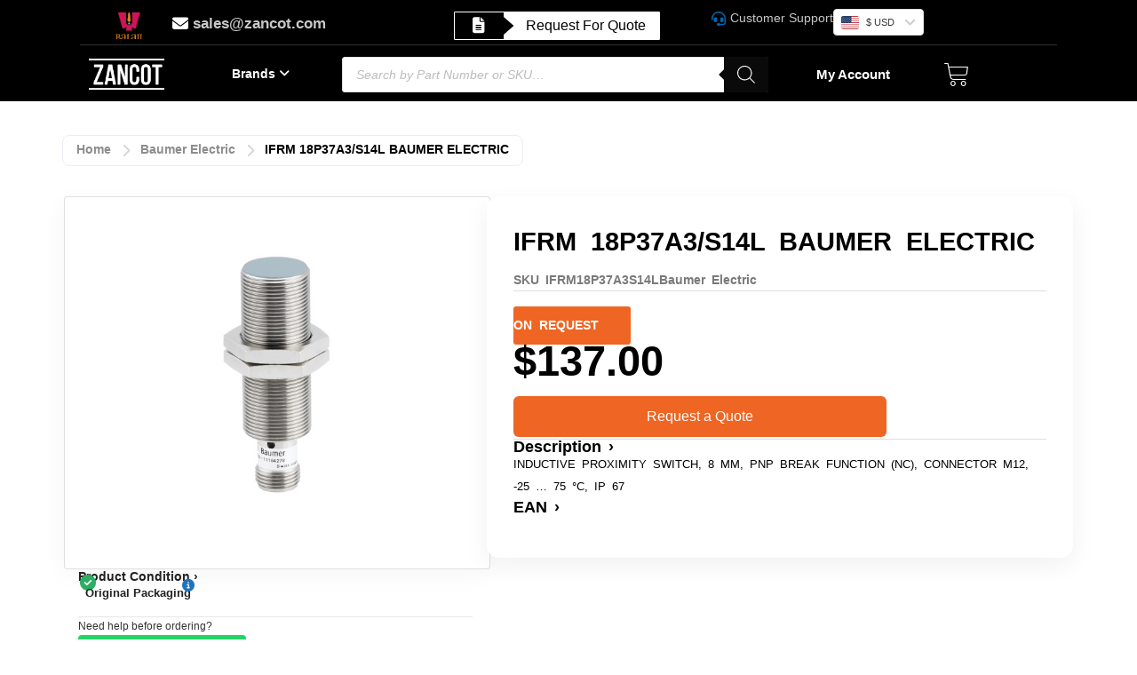

--- FILE ---
content_type: text/html; charset=UTF-8
request_url: https://zancot.com/product/ifrm-18p37a3-s14l-baumer-electric/
body_size: 70583
content:
<!doctype html>
<html lang="en-US" prefix="og: https://ogp.me/ns#">
<head>
	<meta charset="UTF-8">
	<meta name="viewport" content="width=device-width, initial-scale=1">
	<link rel="profile" href="https://gmpg.org/xfn/11">
		<style>img:is([sizes="auto" i], [sizes^="auto," i]) { contain-intrinsic-size: 3000px 1500px }</style>
	
<!-- Search Engine Optimization by Rank Math PRO - https://rankmath.com/ -->
<title>IFRM 18P37A3/S14L BAUMER ELECTRIC – Buy Online at Zancot</title>
<meta name="description" content="Inductive proximity switch, 8 mm, PNP break function (NC), connector M12, -25 … 75 °C, IP 67"/>
<meta name="robots" content="follow, index, max-snippet:-1, max-video-preview:-1, max-image-preview:large"/>
<link rel="canonical" href="https://zancot.com/product/ifrm-18p37a3-s14l-baumer-electric/" />
<meta property="og:locale" content="en_US" />
<meta property="og:type" content="product" />
<meta property="og:title" content="IFRM 18P37A3/S14L BAUMER ELECTRIC – Buy Online at Zancot" />
<meta property="og:description" content="Inductive proximity switch, 8 mm, PNP break function (NC), connector M12, -25 … 75 °C, IP 67" />
<meta property="og:url" content="https://zancot.com/product/ifrm-18p37a3-s14l-baumer-electric/" />
<meta property="og:site_name" content="Zancot" />
<meta property="og:updated_time" content="2025-07-09T06:48:10+00:00" />
<meta property="og:image" content="https://zancot.com/wp-content/uploads/2024/01/IFRM18P37A3S14L.jpeg" />
<meta property="og:image:secure_url" content="https://zancot.com/wp-content/uploads/2024/01/IFRM18P37A3S14L.jpeg" />
<meta property="og:image:width" content="720" />
<meta property="og:image:height" content="540" />
<meta property="og:image:alt" content="IFRM18P37A3S14L" />
<meta property="og:image:type" content="image/jpeg" />
<meta property="product:price:amount" content="137" />
<meta property="product:price:currency" content="USD" />
<meta property="product:availability" content="instock" />
<meta property="product:retailer_item_id" content="IFRM18P37A3S14L" />
<meta name="twitter:card" content="summary_large_image" />
<meta name="twitter:title" content="IFRM 18P37A3/S14L BAUMER ELECTRIC – Buy Online at Zancot" />
<meta name="twitter:description" content="Inductive proximity switch, 8 mm, PNP break function (NC), connector M12, -25 … 75 °C, IP 67" />
<meta name="twitter:site" content="@ZancotGlobal" />
<meta name="twitter:creator" content="@ZancotGlobal" />
<meta name="twitter:image" content="https://zancot.com/wp-content/uploads/2024/01/IFRM18P37A3S14L.jpeg" />
<meta name="twitter:label1" content="Price" />
<meta name="twitter:data1" content="$137.00" />
<meta name="twitter:label2" content="Availability" />
<meta name="twitter:data2" content="In stock" />
<script type="application/ld+json" class="rank-math-schema-pro">{"@context":"https://schema.org","@graph":[{"@type":"Place","@id":"https://zancot.com/#place","address":{"@type":"PostalAddress","streetAddress":"404C Harvey Dr","addressLocality":"Newport","addressRegion":"Delaware","postalCode":"19804","addressCountry":"United States"}},{"@type":"Organization","@id":"https://zancot.com/#organization","name":"ZANCOT","url":"http://zancot.com","sameAs":["https://www.facebook.com/ZancotCorp","https://twitter.com/ZancotGlobal"],"email":"sales@zancot.com","address":{"@type":"PostalAddress","streetAddress":"404C Harvey Dr","addressLocality":"Newport","addressRegion":"Delaware","postalCode":"19804","addressCountry":"United States"},"logo":{"@type":"ImageObject","@id":"https://zancot.com/#logo","url":"https://zancot.com/wp-content/uploads/2023/09/zancot-white.png","contentUrl":"https://zancot.com/wp-content/uploads/2023/09/zancot-white.png","caption":"Zancot","inLanguage":"en-US","width":"1694","height":"696"},"contactPoint":[{"@type":"ContactPoint","telephone":"+1-302-231-5980","contactType":"customer support"}],"description":"Zancot is your trusted partner in the industrial automation sector. Our focus is on delivering high-quality products and ensuring customer satisfaction, reliability, and efficient solutions. We are the global supplier of industrial automation components from top brands like Siemens, Schneider Electric and Allen Bradley.","legalName":"ZANCOT ELECTRONICS USA LLC","foundingDate":"2023","taxID":"61-2105169","location":{"@id":"https://zancot.com/#place"}},{"@type":"WebSite","@id":"https://zancot.com/#website","url":"https://zancot.com","name":"Zancot","alternateName":"Zancot Electronics","publisher":{"@id":"https://zancot.com/#organization"},"inLanguage":"en-US"},{"@type":"ImageObject","@id":"https://zancot.com/wp-content/uploads/2024/01/IFRM18P37A3S14L.jpeg","url":"https://zancot.com/wp-content/uploads/2024/01/IFRM18P37A3S14L.jpeg","width":"720","height":"540","caption":"IFRM18P37A3S14L","inLanguage":"en-US"},{"@type":"BreadcrumbList","@id":"https://zancot.com/product/ifrm-18p37a3-s14l-baumer-electric/#breadcrumb","itemListElement":[{"@type":"ListItem","position":"1","item":{"@id":"https://zancot.com","name":"Home"}},{"@type":"ListItem","position":"2","item":{"@id":"https://zancot.com/product-category/baumer-electric/","name":"Baumer Electric"}},{"@type":"ListItem","position":"3","item":{"@id":"https://zancot.com/product/ifrm-18p37a3-s14l-baumer-electric/","name":"IFRM 18P37A3/S14L BAUMER ELECTRIC"}}]},{"@type":"ItemPage","@id":"https://zancot.com/product/ifrm-18p37a3-s14l-baumer-electric/#webpage","url":"https://zancot.com/product/ifrm-18p37a3-s14l-baumer-electric/","name":"IFRM 18P37A3/S14L BAUMER ELECTRIC \u2013 Buy Online at Zancot","datePublished":"2024-01-12T11:03:28+00:00","dateModified":"2025-07-09T06:48:10+00:00","isPartOf":{"@id":"https://zancot.com/#website"},"primaryImageOfPage":{"@id":"https://zancot.com/wp-content/uploads/2024/01/IFRM18P37A3S14L.jpeg"},"inLanguage":"en-US","breadcrumb":{"@id":"https://zancot.com/product/ifrm-18p37a3-s14l-baumer-electric/#breadcrumb"}},{"@type":"Product","name":"IFRM 18P37A3/S14L BAUMER ELECTRIC \u2013 Buy Online at Zancot","description":"Inductive proximity switch, 8 mm, PNP break function (NC), connector M12, -25 \u2026 75 \u00b0C, IP 67","sku":"IFRM18P37A3S14L","category":"Baumer Electric","mainEntityOfPage":{"@id":"https://zancot.com/product/ifrm-18p37a3-s14l-baumer-electric/#webpage"},"weight":{"@type":"QuantitativeValue","unitCode":"KGM","value":"2"},"height":{"@type":"QuantitativeValue","unitCode":"CMT","value":"12"},"width":{"@type":"QuantitativeValue","unitCode":"CMT","value":"18"},"depth":{"@type":"QuantitativeValue","unitCode":"CMT","value":"32"},"image":[{"@type":"ImageObject","url":"https://zancot.com/wp-content/uploads/2024/01/IFRM18P37A3S14L.jpeg","height":"540","width":"720"}],"offers":{"@type":"Offer","price":"137.00","priceCurrency":"USD","priceValidUntil":"2027-12-31","availability":"https://schema.org/InStock","itemCondition":"NewCondition","url":"https://zancot.com/product/ifrm-18p37a3-s14l-baumer-electric/","seller":{"@type":"Organization","@id":"https://zancot.com/","name":"Zancot","url":"https://zancot.com","logo":"https://zancot.com/wp-content/uploads/2023/09/zancot-white.png"}},"@id":"https://zancot.com/product/ifrm-18p37a3-s14l-baumer-electric/#richSnippet"}]}</script>
<!-- /Rank Math WordPress SEO plugin -->

<link rel='dns-prefetch' href='//www.googletagmanager.com' />
<link rel="alternate" type="application/rss+xml" title="Zancot &raquo; Feed" href="https://zancot.com/feed/" />
<link rel="alternate" type="application/rss+xml" title="Zancot &raquo; Comments Feed" href="https://zancot.com/comments/feed/" />
<link rel="alternate" type="application/rss+xml" title="Zancot &raquo; IFRM 18P37A3/S14L BAUMER ELECTRIC Comments Feed" href="https://zancot.com/product/ifrm-18p37a3-s14l-baumer-electric/feed/" />
<script>
window._wpemojiSettings = {"baseUrl":"https:\/\/s.w.org\/images\/core\/emoji\/16.0.1\/72x72\/","ext":".png","svgUrl":"https:\/\/s.w.org\/images\/core\/emoji\/16.0.1\/svg\/","svgExt":".svg","source":{"concatemoji":"https:\/\/zancot.com\/wp-includes\/js\/wp-emoji-release.min.js?ver=6.8.3"}};
/*! This file is auto-generated */
!function(s,n){var o,i,e;function c(e){try{var t={supportTests:e,timestamp:(new Date).valueOf()};sessionStorage.setItem(o,JSON.stringify(t))}catch(e){}}function p(e,t,n){e.clearRect(0,0,e.canvas.width,e.canvas.height),e.fillText(t,0,0);var t=new Uint32Array(e.getImageData(0,0,e.canvas.width,e.canvas.height).data),a=(e.clearRect(0,0,e.canvas.width,e.canvas.height),e.fillText(n,0,0),new Uint32Array(e.getImageData(0,0,e.canvas.width,e.canvas.height).data));return t.every(function(e,t){return e===a[t]})}function u(e,t){e.clearRect(0,0,e.canvas.width,e.canvas.height),e.fillText(t,0,0);for(var n=e.getImageData(16,16,1,1),a=0;a<n.data.length;a++)if(0!==n.data[a])return!1;return!0}function f(e,t,n,a){switch(t){case"flag":return n(e,"\ud83c\udff3\ufe0f\u200d\u26a7\ufe0f","\ud83c\udff3\ufe0f\u200b\u26a7\ufe0f")?!1:!n(e,"\ud83c\udde8\ud83c\uddf6","\ud83c\udde8\u200b\ud83c\uddf6")&&!n(e,"\ud83c\udff4\udb40\udc67\udb40\udc62\udb40\udc65\udb40\udc6e\udb40\udc67\udb40\udc7f","\ud83c\udff4\u200b\udb40\udc67\u200b\udb40\udc62\u200b\udb40\udc65\u200b\udb40\udc6e\u200b\udb40\udc67\u200b\udb40\udc7f");case"emoji":return!a(e,"\ud83e\udedf")}return!1}function g(e,t,n,a){var r="undefined"!=typeof WorkerGlobalScope&&self instanceof WorkerGlobalScope?new OffscreenCanvas(300,150):s.createElement("canvas"),o=r.getContext("2d",{willReadFrequently:!0}),i=(o.textBaseline="top",o.font="600 32px Arial",{});return e.forEach(function(e){i[e]=t(o,e,n,a)}),i}function t(e){var t=s.createElement("script");t.src=e,t.defer=!0,s.head.appendChild(t)}"undefined"!=typeof Promise&&(o="wpEmojiSettingsSupports",i=["flag","emoji"],n.supports={everything:!0,everythingExceptFlag:!0},e=new Promise(function(e){s.addEventListener("DOMContentLoaded",e,{once:!0})}),new Promise(function(t){var n=function(){try{var e=JSON.parse(sessionStorage.getItem(o));if("object"==typeof e&&"number"==typeof e.timestamp&&(new Date).valueOf()<e.timestamp+604800&&"object"==typeof e.supportTests)return e.supportTests}catch(e){}return null}();if(!n){if("undefined"!=typeof Worker&&"undefined"!=typeof OffscreenCanvas&&"undefined"!=typeof URL&&URL.createObjectURL&&"undefined"!=typeof Blob)try{var e="postMessage("+g.toString()+"("+[JSON.stringify(i),f.toString(),p.toString(),u.toString()].join(",")+"));",a=new Blob([e],{type:"text/javascript"}),r=new Worker(URL.createObjectURL(a),{name:"wpTestEmojiSupports"});return void(r.onmessage=function(e){c(n=e.data),r.terminate(),t(n)})}catch(e){}c(n=g(i,f,p,u))}t(n)}).then(function(e){for(var t in e)n.supports[t]=e[t],n.supports.everything=n.supports.everything&&n.supports[t],"flag"!==t&&(n.supports.everythingExceptFlag=n.supports.everythingExceptFlag&&n.supports[t]);n.supports.everythingExceptFlag=n.supports.everythingExceptFlag&&!n.supports.flag,n.DOMReady=!1,n.readyCallback=function(){n.DOMReady=!0}}).then(function(){return e}).then(function(){var e;n.supports.everything||(n.readyCallback(),(e=n.source||{}).concatemoji?t(e.concatemoji):e.wpemoji&&e.twemoji&&(t(e.twemoji),t(e.wpemoji)))}))}((window,document),window._wpemojiSettings);
</script>
<link rel='stylesheet' id='sweetalert2-css' href='https://zancot.com/wp-content/plugins/user-registration-pro/assets/css/sweetalert2/sweetalert2.min.css?ver=10.16.7' media='all' />
<link rel='stylesheet' id='user-registration-general-css' href='https://zancot.com/wp-content/plugins/user-registration-pro/assets/css/user-registration.css?ver=4.0.3' media='all' />
<link rel='stylesheet' id='user-registration-smallscreen-css' href='https://zancot.com/wp-content/plugins/user-registration-pro/assets/css/user-registration-smallscreen.css?ver=4.0.3' media='only screen and (max-width: 768px)' />
<link rel='stylesheet' id='user-registration-my-account-layout-css' href='https://zancot.com/wp-content/plugins/user-registration-pro/assets/css/my-account-layout.css?ver=4.0.3' media='all' />
<link rel='stylesheet' id='dashicons-css' href='https://zancot.com/wp-includes/css/dashicons.min.css?ver=6.8.3' media='all' />
<link rel='stylesheet' id='hfe-widgets-style-css' href='https://zancot.com/wp-content/plugins/header-footer-elementor/inc/widgets-css/frontend.css?ver=2.8.0' media='all' />
<link rel='stylesheet' id='hfe-woo-product-grid-css' href='https://zancot.com/wp-content/plugins/header-footer-elementor/inc/widgets-css/woo-products.css?ver=2.8.0' media='all' />
<link rel='stylesheet' id='dce-dynamic-visibility-style-css' href='https://zancot.com/wp-content/plugins/dynamic-visibility-for-elementor/assets/css/dynamic-visibility.css?ver=6.0.1' media='all' />
<style id='wp-emoji-styles-inline-css'>

	img.wp-smiley, img.emoji {
		display: inline !important;
		border: none !important;
		box-shadow: none !important;
		height: 1em !important;
		width: 1em !important;
		margin: 0 0.07em !important;
		vertical-align: -0.1em !important;
		background: none !important;
		padding: 0 !important;
	}
</style>
<link rel='stylesheet' id='wp-block-library-css' href='https://zancot.com/wp-includes/css/dist/block-library/style.min.css?ver=6.8.3' media='all' />
<link rel='stylesheet' id='yaycurrency-currency-switcher-block-editor-style-css' href='https://zancot.com/wp-content/plugins/yaycurrency-pro/blocks/style.css?ver=1714918290' media='all' />
<style id='global-styles-inline-css'>
:root{--wp--preset--aspect-ratio--square: 1;--wp--preset--aspect-ratio--4-3: 4/3;--wp--preset--aspect-ratio--3-4: 3/4;--wp--preset--aspect-ratio--3-2: 3/2;--wp--preset--aspect-ratio--2-3: 2/3;--wp--preset--aspect-ratio--16-9: 16/9;--wp--preset--aspect-ratio--9-16: 9/16;--wp--preset--color--black: #000000;--wp--preset--color--cyan-bluish-gray: #abb8c3;--wp--preset--color--white: #ffffff;--wp--preset--color--pale-pink: #f78da7;--wp--preset--color--vivid-red: #cf2e2e;--wp--preset--color--luminous-vivid-orange: #ff6900;--wp--preset--color--luminous-vivid-amber: #fcb900;--wp--preset--color--light-green-cyan: #7bdcb5;--wp--preset--color--vivid-green-cyan: #00d084;--wp--preset--color--pale-cyan-blue: #8ed1fc;--wp--preset--color--vivid-cyan-blue: #0693e3;--wp--preset--color--vivid-purple: #9b51e0;--wp--preset--gradient--vivid-cyan-blue-to-vivid-purple: linear-gradient(135deg,rgba(6,147,227,1) 0%,rgb(155,81,224) 100%);--wp--preset--gradient--light-green-cyan-to-vivid-green-cyan: linear-gradient(135deg,rgb(122,220,180) 0%,rgb(0,208,130) 100%);--wp--preset--gradient--luminous-vivid-amber-to-luminous-vivid-orange: linear-gradient(135deg,rgba(252,185,0,1) 0%,rgba(255,105,0,1) 100%);--wp--preset--gradient--luminous-vivid-orange-to-vivid-red: linear-gradient(135deg,rgba(255,105,0,1) 0%,rgb(207,46,46) 100%);--wp--preset--gradient--very-light-gray-to-cyan-bluish-gray: linear-gradient(135deg,rgb(238,238,238) 0%,rgb(169,184,195) 100%);--wp--preset--gradient--cool-to-warm-spectrum: linear-gradient(135deg,rgb(74,234,220) 0%,rgb(151,120,209) 20%,rgb(207,42,186) 40%,rgb(238,44,130) 60%,rgb(251,105,98) 80%,rgb(254,248,76) 100%);--wp--preset--gradient--blush-light-purple: linear-gradient(135deg,rgb(255,206,236) 0%,rgb(152,150,240) 100%);--wp--preset--gradient--blush-bordeaux: linear-gradient(135deg,rgb(254,205,165) 0%,rgb(254,45,45) 50%,rgb(107,0,62) 100%);--wp--preset--gradient--luminous-dusk: linear-gradient(135deg,rgb(255,203,112) 0%,rgb(199,81,192) 50%,rgb(65,88,208) 100%);--wp--preset--gradient--pale-ocean: linear-gradient(135deg,rgb(255,245,203) 0%,rgb(182,227,212) 50%,rgb(51,167,181) 100%);--wp--preset--gradient--electric-grass: linear-gradient(135deg,rgb(202,248,128) 0%,rgb(113,206,126) 100%);--wp--preset--gradient--midnight: linear-gradient(135deg,rgb(2,3,129) 0%,rgb(40,116,252) 100%);--wp--preset--font-size--small: 13px;--wp--preset--font-size--medium: 20px;--wp--preset--font-size--large: 36px;--wp--preset--font-size--x-large: 42px;--wp--preset--spacing--20: 0.44rem;--wp--preset--spacing--30: 0.67rem;--wp--preset--spacing--40: 1rem;--wp--preset--spacing--50: 1.5rem;--wp--preset--spacing--60: 2.25rem;--wp--preset--spacing--70: 3.38rem;--wp--preset--spacing--80: 5.06rem;--wp--preset--shadow--natural: 6px 6px 9px rgba(0, 0, 0, 0.2);--wp--preset--shadow--deep: 12px 12px 50px rgba(0, 0, 0, 0.4);--wp--preset--shadow--sharp: 6px 6px 0px rgba(0, 0, 0, 0.2);--wp--preset--shadow--outlined: 6px 6px 0px -3px rgba(255, 255, 255, 1), 6px 6px rgba(0, 0, 0, 1);--wp--preset--shadow--crisp: 6px 6px 0px rgba(0, 0, 0, 1);}:root { --wp--style--global--content-size: 800px;--wp--style--global--wide-size: 1200px; }:where(body) { margin: 0; }.wp-site-blocks > .alignleft { float: left; margin-right: 2em; }.wp-site-blocks > .alignright { float: right; margin-left: 2em; }.wp-site-blocks > .aligncenter { justify-content: center; margin-left: auto; margin-right: auto; }:where(.wp-site-blocks) > * { margin-block-start: 24px; margin-block-end: 0; }:where(.wp-site-blocks) > :first-child { margin-block-start: 0; }:where(.wp-site-blocks) > :last-child { margin-block-end: 0; }:root { --wp--style--block-gap: 24px; }:root :where(.is-layout-flow) > :first-child{margin-block-start: 0;}:root :where(.is-layout-flow) > :last-child{margin-block-end: 0;}:root :where(.is-layout-flow) > *{margin-block-start: 24px;margin-block-end: 0;}:root :where(.is-layout-constrained) > :first-child{margin-block-start: 0;}:root :where(.is-layout-constrained) > :last-child{margin-block-end: 0;}:root :where(.is-layout-constrained) > *{margin-block-start: 24px;margin-block-end: 0;}:root :where(.is-layout-flex){gap: 24px;}:root :where(.is-layout-grid){gap: 24px;}.is-layout-flow > .alignleft{float: left;margin-inline-start: 0;margin-inline-end: 2em;}.is-layout-flow > .alignright{float: right;margin-inline-start: 2em;margin-inline-end: 0;}.is-layout-flow > .aligncenter{margin-left: auto !important;margin-right: auto !important;}.is-layout-constrained > .alignleft{float: left;margin-inline-start: 0;margin-inline-end: 2em;}.is-layout-constrained > .alignright{float: right;margin-inline-start: 2em;margin-inline-end: 0;}.is-layout-constrained > .aligncenter{margin-left: auto !important;margin-right: auto !important;}.is-layout-constrained > :where(:not(.alignleft):not(.alignright):not(.alignfull)){max-width: var(--wp--style--global--content-size);margin-left: auto !important;margin-right: auto !important;}.is-layout-constrained > .alignwide{max-width: var(--wp--style--global--wide-size);}body .is-layout-flex{display: flex;}.is-layout-flex{flex-wrap: wrap;align-items: center;}.is-layout-flex > :is(*, div){margin: 0;}body .is-layout-grid{display: grid;}.is-layout-grid > :is(*, div){margin: 0;}body{padding-top: 0px;padding-right: 0px;padding-bottom: 0px;padding-left: 0px;}a:where(:not(.wp-element-button)){text-decoration: underline;}:root :where(.wp-element-button, .wp-block-button__link){background-color: #32373c;border-width: 0;color: #fff;font-family: inherit;font-size: inherit;line-height: inherit;padding: calc(0.667em + 2px) calc(1.333em + 2px);text-decoration: none;}.has-black-color{color: var(--wp--preset--color--black) !important;}.has-cyan-bluish-gray-color{color: var(--wp--preset--color--cyan-bluish-gray) !important;}.has-white-color{color: var(--wp--preset--color--white) !important;}.has-pale-pink-color{color: var(--wp--preset--color--pale-pink) !important;}.has-vivid-red-color{color: var(--wp--preset--color--vivid-red) !important;}.has-luminous-vivid-orange-color{color: var(--wp--preset--color--luminous-vivid-orange) !important;}.has-luminous-vivid-amber-color{color: var(--wp--preset--color--luminous-vivid-amber) !important;}.has-light-green-cyan-color{color: var(--wp--preset--color--light-green-cyan) !important;}.has-vivid-green-cyan-color{color: var(--wp--preset--color--vivid-green-cyan) !important;}.has-pale-cyan-blue-color{color: var(--wp--preset--color--pale-cyan-blue) !important;}.has-vivid-cyan-blue-color{color: var(--wp--preset--color--vivid-cyan-blue) !important;}.has-vivid-purple-color{color: var(--wp--preset--color--vivid-purple) !important;}.has-black-background-color{background-color: var(--wp--preset--color--black) !important;}.has-cyan-bluish-gray-background-color{background-color: var(--wp--preset--color--cyan-bluish-gray) !important;}.has-white-background-color{background-color: var(--wp--preset--color--white) !important;}.has-pale-pink-background-color{background-color: var(--wp--preset--color--pale-pink) !important;}.has-vivid-red-background-color{background-color: var(--wp--preset--color--vivid-red) !important;}.has-luminous-vivid-orange-background-color{background-color: var(--wp--preset--color--luminous-vivid-orange) !important;}.has-luminous-vivid-amber-background-color{background-color: var(--wp--preset--color--luminous-vivid-amber) !important;}.has-light-green-cyan-background-color{background-color: var(--wp--preset--color--light-green-cyan) !important;}.has-vivid-green-cyan-background-color{background-color: var(--wp--preset--color--vivid-green-cyan) !important;}.has-pale-cyan-blue-background-color{background-color: var(--wp--preset--color--pale-cyan-blue) !important;}.has-vivid-cyan-blue-background-color{background-color: var(--wp--preset--color--vivid-cyan-blue) !important;}.has-vivid-purple-background-color{background-color: var(--wp--preset--color--vivid-purple) !important;}.has-black-border-color{border-color: var(--wp--preset--color--black) !important;}.has-cyan-bluish-gray-border-color{border-color: var(--wp--preset--color--cyan-bluish-gray) !important;}.has-white-border-color{border-color: var(--wp--preset--color--white) !important;}.has-pale-pink-border-color{border-color: var(--wp--preset--color--pale-pink) !important;}.has-vivid-red-border-color{border-color: var(--wp--preset--color--vivid-red) !important;}.has-luminous-vivid-orange-border-color{border-color: var(--wp--preset--color--luminous-vivid-orange) !important;}.has-luminous-vivid-amber-border-color{border-color: var(--wp--preset--color--luminous-vivid-amber) !important;}.has-light-green-cyan-border-color{border-color: var(--wp--preset--color--light-green-cyan) !important;}.has-vivid-green-cyan-border-color{border-color: var(--wp--preset--color--vivid-green-cyan) !important;}.has-pale-cyan-blue-border-color{border-color: var(--wp--preset--color--pale-cyan-blue) !important;}.has-vivid-cyan-blue-border-color{border-color: var(--wp--preset--color--vivid-cyan-blue) !important;}.has-vivid-purple-border-color{border-color: var(--wp--preset--color--vivid-purple) !important;}.has-vivid-cyan-blue-to-vivid-purple-gradient-background{background: var(--wp--preset--gradient--vivid-cyan-blue-to-vivid-purple) !important;}.has-light-green-cyan-to-vivid-green-cyan-gradient-background{background: var(--wp--preset--gradient--light-green-cyan-to-vivid-green-cyan) !important;}.has-luminous-vivid-amber-to-luminous-vivid-orange-gradient-background{background: var(--wp--preset--gradient--luminous-vivid-amber-to-luminous-vivid-orange) !important;}.has-luminous-vivid-orange-to-vivid-red-gradient-background{background: var(--wp--preset--gradient--luminous-vivid-orange-to-vivid-red) !important;}.has-very-light-gray-to-cyan-bluish-gray-gradient-background{background: var(--wp--preset--gradient--very-light-gray-to-cyan-bluish-gray) !important;}.has-cool-to-warm-spectrum-gradient-background{background: var(--wp--preset--gradient--cool-to-warm-spectrum) !important;}.has-blush-light-purple-gradient-background{background: var(--wp--preset--gradient--blush-light-purple) !important;}.has-blush-bordeaux-gradient-background{background: var(--wp--preset--gradient--blush-bordeaux) !important;}.has-luminous-dusk-gradient-background{background: var(--wp--preset--gradient--luminous-dusk) !important;}.has-pale-ocean-gradient-background{background: var(--wp--preset--gradient--pale-ocean) !important;}.has-electric-grass-gradient-background{background: var(--wp--preset--gradient--electric-grass) !important;}.has-midnight-gradient-background{background: var(--wp--preset--gradient--midnight) !important;}.has-small-font-size{font-size: var(--wp--preset--font-size--small) !important;}.has-medium-font-size{font-size: var(--wp--preset--font-size--medium) !important;}.has-large-font-size{font-size: var(--wp--preset--font-size--large) !important;}.has-x-large-font-size{font-size: var(--wp--preset--font-size--x-large) !important;}
:root :where(.wp-block-pullquote){font-size: 1.5em;line-height: 1.6;}
</style>
<link rel='stylesheet' id='photoswipe-css' href='https://zancot.com/wp-content/plugins/woocommerce/assets/css/photoswipe/photoswipe.min.css?ver=10.4.3' media='all' />
<link rel='stylesheet' id='photoswipe-default-skin-css' href='https://zancot.com/wp-content/plugins/woocommerce/assets/css/photoswipe/default-skin/default-skin.min.css?ver=10.4.3' media='all' />
<link rel='stylesheet' id='woocommerce-layout-css' href='https://zancot.com/wp-content/plugins/woocommerce/assets/css/woocommerce-layout.css?ver=10.4.3' media='all' />
<link rel='stylesheet' id='woocommerce-smallscreen-css' href='https://zancot.com/wp-content/plugins/woocommerce/assets/css/woocommerce-smallscreen.css?ver=10.4.3' media='only screen and (max-width: 768px)' />
<link rel='stylesheet' id='woocommerce-general-css' href='https://zancot.com/wp-content/plugins/woocommerce/assets/css/woocommerce.css?ver=10.4.3' media='all' />
<style id='woocommerce-inline-inline-css'>
.woocommerce form .form-row .required { visibility: visible; }
</style>
<link rel='stylesheet' id='wp-components-css' href='https://zancot.com/wp-includes/css/dist/components/style.min.css?ver=6.8.3' media='all' />
<link rel='stylesheet' id='godaddy-styles-css' href='https://zancot.com/wp-content/mu-plugins/vendor/wpex/godaddy-launch/includes/Dependencies/GoDaddy/Styles/build/latest.css?ver=2.0.2' media='all' />
<link rel='stylesheet' id='hfe-style-css' href='https://zancot.com/wp-content/plugins/header-footer-elementor/assets/css/header-footer-elementor.css?ver=2.8.0' media='all' />
<link rel='stylesheet' id='elementor-icons-css' href='https://zancot.com/wp-content/plugins/elementor/assets/lib/eicons/css/elementor-icons.min.css?ver=5.45.0' media='all' />
<style id='elementor-icons-inline-css'>

		.elementor-add-new-section .elementor-add-templately-promo-button{
            background-color: #5d4fff !important;
            background-image: url(https://zancot.com/wp-content/plugins/essential-addons-for-elementor-lite/assets/admin/images/templately/logo-icon.svg);
            background-repeat: no-repeat;
            background-position: center center;
            position: relative;
        }
        
		.elementor-add-new-section .elementor-add-templately-promo-button > i{
            height: 12px;
        }
        
        body .elementor-add-new-section .elementor-add-section-area-button {
            margin-left: 0;
        }

		.elementor-add-new-section .elementor-add-templately-promo-button{
            background-color: #5d4fff !important;
            background-image: url(https://zancot.com/wp-content/plugins/essential-addons-for-elementor-lite/assets/admin/images/templately/logo-icon.svg);
            background-repeat: no-repeat;
            background-position: center center;
            position: relative;
        }
        
		.elementor-add-new-section .elementor-add-templately-promo-button > i{
            height: 12px;
        }
        
        body .elementor-add-new-section .elementor-add-section-area-button {
            margin-left: 0;
        }

		.elementor-add-new-section .elementor-add-templately-promo-button{
            background-color: #5d4fff !important;
            background-image: url(https://zancot.com/wp-content/plugins/essential-addons-for-elementor-lite/assets/admin/images/templately/logo-icon.svg);
            background-repeat: no-repeat;
            background-position: center center;
            position: relative;
        }
        
		.elementor-add-new-section .elementor-add-templately-promo-button > i{
            height: 12px;
        }
        
        body .elementor-add-new-section .elementor-add-section-area-button {
            margin-left: 0;
        }

		.elementor-add-new-section .elementor-add-templately-promo-button{
            background-color: #5d4fff !important;
            background-image: url(https://zancot.com/wp-content/plugins/essential-addons-for-elementor-lite/assets/admin/images/templately/logo-icon.svg);
            background-repeat: no-repeat;
            background-position: center center;
            position: relative;
        }
        
		.elementor-add-new-section .elementor-add-templately-promo-button > i{
            height: 12px;
        }
        
        body .elementor-add-new-section .elementor-add-section-area-button {
            margin-left: 0;
        }

		.elementor-add-new-section .elementor-add-templately-promo-button{
            background-color: #5d4fff !important;
            background-image: url(https://zancot.com/wp-content/plugins/essential-addons-for-elementor-lite/assets/admin/images/templately/logo-icon.svg);
            background-repeat: no-repeat;
            background-position: center center;
            position: relative;
        }
        
		.elementor-add-new-section .elementor-add-templately-promo-button > i{
            height: 12px;
        }
        
        body .elementor-add-new-section .elementor-add-section-area-button {
            margin-left: 0;
        }

		.elementor-add-new-section .elementor-add-templately-promo-button{
            background-color: #5d4fff !important;
            background-image: url(https://zancot.com/wp-content/plugins/essential-addons-for-elementor-lite/assets/admin/images/templately/logo-icon.svg);
            background-repeat: no-repeat;
            background-position: center center;
            position: relative;
        }
        
		.elementor-add-new-section .elementor-add-templately-promo-button > i{
            height: 12px;
        }
        
        body .elementor-add-new-section .elementor-add-section-area-button {
            margin-left: 0;
        }
</style>
<link rel='stylesheet' id='elementor-frontend-css' href='https://zancot.com/wp-content/plugins/elementor/assets/css/frontend.min.css?ver=3.34.0' media='all' />
<style id='elementor-frontend-inline-css'>
.elementor-2131 .elementor-element.elementor-element-90c4939:not(.elementor-motion-effects-element-type-background), .elementor-2131 .elementor-element.elementor-element-90c4939 > .elementor-motion-effects-container > .elementor-motion-effects-layer{background-image:url("https://zancot.com/wp-content/uploads/2024/01/IFRM18P37A3S14L.jpeg");}@media(max-width:767px){.elementor-2131 .elementor-element.elementor-element-90c4939:not(.elementor-motion-effects-element-type-background), .elementor-2131 .elementor-element.elementor-element-90c4939 > .elementor-motion-effects-container > .elementor-motion-effects-layer{background-image:url("https://zancot.com/wp-content/uploads/2024/01/IFRM18P37A3S14L.jpeg");}}
</style>
<link rel='stylesheet' id='elementor-post-6-css' href='https://zancot.com/wp-content/uploads/elementor/css/post-6.css?ver=1769383391' media='all' />
<link rel='stylesheet' id='dgwt-wcas-style-css' href='https://zancot.com/wp-content/plugins/ajax-search-for-woocommerce/assets/css/style.min.css?ver=1.32.2' media='all' />
<link rel='stylesheet' id='hello-elementor-css' href='https://zancot.com/wp-content/themes/hello-elementor/style.min.css?ver=3.3.0' media='all' />
<link rel='stylesheet' id='hello-elementor-theme-style-css' href='https://zancot.com/wp-content/themes/hello-elementor/theme.min.css?ver=3.3.0' media='all' />
<link rel='stylesheet' id='hello-elementor-header-footer-css' href='https://zancot.com/wp-content/themes/hello-elementor/header-footer.min.css?ver=3.3.0' media='all' />
<link rel='stylesheet' id='eael-general-css' href='https://zancot.com/wp-content/plugins/essential-addons-for-elementor-lite/assets/front-end/css/view/general.min.css?ver=6.5.4' media='all' />
<link rel='stylesheet' id='eael-25-css' href='https://zancot.com/wp-content/uploads/essential-addons-elementor/eael-25.css?ver=1752043690' media='all' />
<link rel='stylesheet' id='widget-icon-list-css' href='https://zancot.com/wp-content/plugins/elementor/assets/css/widget-icon-list.min.css?ver=3.34.0' media='all' />
<link rel='stylesheet' id='widget-image-css' href='https://zancot.com/wp-content/plugins/elementor/assets/css/widget-image.min.css?ver=3.34.0' media='all' />
<link rel='stylesheet' id='widget-woocommerce-menu-cart-css' href='https://zancot.com/wp-content/plugins/elementor-pro/assets/css/widget-woocommerce-menu-cart.min.css?ver=3.32.3' media='all' />
<link rel='stylesheet' id='widget-divider-css' href='https://zancot.com/wp-content/plugins/elementor/assets/css/widget-divider.min.css?ver=3.34.0' media='all' />
<link rel='stylesheet' id='widget-image-box-css' href='https://zancot.com/wp-content/plugins/elementor/assets/css/widget-image-box.min.css?ver=3.34.0' media='all' />
<link rel='stylesheet' id='widget-heading-css' href='https://zancot.com/wp-content/plugins/elementor/assets/css/widget-heading.min.css?ver=3.34.0' media='all' />
<link rel='stylesheet' id='widget-image-gallery-css' href='https://zancot.com/wp-content/plugins/elementor/assets/css/widget-image-gallery.min.css?ver=3.34.0' media='all' />
<link rel='stylesheet' id='widget-spacer-css' href='https://zancot.com/wp-content/plugins/elementor/assets/css/widget-spacer.min.css?ver=3.34.0' media='all' />
<link rel='stylesheet' id='widget-social-icons-css' href='https://zancot.com/wp-content/plugins/elementor/assets/css/widget-social-icons.min.css?ver=3.34.0' media='all' />
<link rel='stylesheet' id='e-apple-webkit-css' href='https://zancot.com/wp-content/plugins/elementor/assets/css/conditionals/apple-webkit.min.css?ver=3.34.0' media='all' />
<link rel='stylesheet' id='eael-2131-css' href='https://zancot.com/wp-content/uploads/essential-addons-elementor/eael-2131.css?ver=1752043690' media='all' />
<link rel='stylesheet' id='widget-woocommerce-product-add-to-cart-css' href='https://zancot.com/wp-content/plugins/elementor-pro/assets/css/widget-woocommerce-product-add-to-cart.min.css?ver=3.32.3' media='all' />
<link rel='stylesheet' id='widget-icon-box-css' href='https://zancot.com/wp-content/plugins/elementor/assets/css/widget-icon-box.min.css?ver=3.34.0' media='all' />
<link rel='stylesheet' id='widget-posts-css' href='https://zancot.com/wp-content/plugins/elementor-pro/assets/css/widget-posts.min.css?ver=3.32.3' media='all' />
<link rel='stylesheet' id='e-animation-fadeIn-css' href='https://zancot.com/wp-content/plugins/elementor/assets/lib/animations/styles/fadeIn.min.css?ver=3.34.0' media='all' />
<link rel='stylesheet' id='widget-nested-accordion-css' href='https://zancot.com/wp-content/plugins/elementor/assets/css/widget-nested-accordion.min.css?ver=3.34.0' media='all' />
<link rel='stylesheet' id='wpforms-modern-full-css' href='https://zancot.com/wp-content/plugins/wpforms/assets/css/frontend/modern/wpforms-full.min.css?ver=1.8.1.2' media='all' />
<link rel='stylesheet' id='wpforms-pro-modern-full-css' href='https://zancot.com/wp-content/plugins/wpforms/assets/pro/css/frontend/modern/wpforms-full.min.css?ver=1.8.1.2' media='all' />
<link rel='stylesheet' id='eael-71019-css' href='https://zancot.com/wp-content/uploads/essential-addons-elementor/eael-71019.css?ver=1752043690' media='all' />
<link rel='stylesheet' id='widget-form-css' href='https://zancot.com/wp-content/plugins/elementor-pro/assets/css/widget-form.min.css?ver=3.32.3' media='all' />
<link rel='stylesheet' id='e-popup-css' href='https://zancot.com/wp-content/plugins/elementor-pro/assets/css/conditionals/popup.min.css?ver=3.32.3' media='all' />
<link rel='stylesheet' id='elementor-post-25-css' href='https://zancot.com/wp-content/uploads/elementor/css/post-25.css?ver=1769383394' media='all' />
<link rel='stylesheet' id='elementor-post-775-css' href='https://zancot.com/wp-content/uploads/elementor/css/post-775.css?ver=1769383395' media='all' />
<link rel='stylesheet' id='elementor-post-2131-css' href='https://zancot.com/wp-content/uploads/elementor/css/post-2131.css?ver=1769673849' media='all' />
<link rel='stylesheet' id='elementor-post-71019-css' href='https://zancot.com/wp-content/uploads/elementor/css/post-71019.css?ver=1769383395' media='all' />
<link rel='stylesheet' id='flexible-shipping-free-shipping-css' href='https://zancot.com/wp-content/plugins/flexible-shipping/assets/dist/css/free-shipping.css?ver=6.5.2.2' media='all' />
<link rel='stylesheet' id='yay-currency-frontend-style-css' href='https://zancot.com/wp-content/plugins/yaycurrency-pro/src/styles.css?ver=2.4.4' media='all' />
<link rel='stylesheet' id='hfe-elementor-icons-css' href='https://zancot.com/wp-content/plugins/elementor/assets/lib/eicons/css/elementor-icons.min.css?ver=5.34.0' media='all' />
<link rel='stylesheet' id='hfe-icons-list-css' href='https://zancot.com/wp-content/plugins/elementor/assets/css/widget-icon-list.min.css?ver=3.24.3' media='all' />
<link rel='stylesheet' id='hfe-social-icons-css' href='https://zancot.com/wp-content/plugins/elementor/assets/css/widget-social-icons.min.css?ver=3.24.0' media='all' />
<link rel='stylesheet' id='hfe-social-share-icons-brands-css' href='https://zancot.com/wp-content/plugins/elementor/assets/lib/font-awesome/css/brands.css?ver=5.15.3' media='all' />
<link rel='stylesheet' id='hfe-social-share-icons-fontawesome-css' href='https://zancot.com/wp-content/plugins/elementor/assets/lib/font-awesome/css/fontawesome.css?ver=5.15.3' media='all' />
<link rel='stylesheet' id='hfe-nav-menu-icons-css' href='https://zancot.com/wp-content/plugins/elementor/assets/lib/font-awesome/css/solid.css?ver=5.15.3' media='all' />
<link rel='stylesheet' id='hfe-widget-blockquote-css' href='https://zancot.com/wp-content/plugins/elementor-pro/assets/css/widget-blockquote.min.css?ver=3.25.0' media='all' />
<link rel='stylesheet' id='hfe-mega-menu-css' href='https://zancot.com/wp-content/plugins/elementor-pro/assets/css/widget-mega-menu.min.css?ver=3.26.2' media='all' />
<link rel='stylesheet' id='hfe-nav-menu-widget-css' href='https://zancot.com/wp-content/plugins/elementor-pro/assets/css/widget-nav-menu.min.css?ver=3.26.0' media='all' />
<link rel='stylesheet' id='ecs-styles-css' href='https://zancot.com/wp-content/plugins/ele-custom-skin/assets/css/ecs-style.css?ver=3.1.9' media='all' />
<link rel='stylesheet' id='elementor-post-955-css' href='https://zancot.com/wp-content/uploads/elementor/css/post-955.css?ver=1702222419' media='all' />
<link rel='stylesheet' id='elementor-post-20449-css' href='https://zancot.com/wp-content/uploads/elementor/css/post-20449.css?ver=1757347821' media='all' />
<link rel='stylesheet' id='elementor-post-51623-css' href='https://zancot.com/wp-content/uploads/elementor/css/post-51623.css?ver=1752465556' media='all' />
<link rel='stylesheet' id='elementor-gf-local-poppins-css' href='http://zancot.com/wp-content/uploads/elementor/google-fonts/css/poppins.css?ver=1742303778' media='all' />
<link rel='stylesheet' id='elementor-gf-local-roboto-css' href='http://zancot.com/wp-content/uploads/elementor/google-fonts/css/roboto.css?ver=1742303790' media='all' />
<link rel='stylesheet' id='elementor-gf-local-worksans-css' href='http://zancot.com/wp-content/uploads/elementor/google-fonts/css/worksans.css?ver=1744009490' media='all' />
<link rel='stylesheet' id='elementor-icons-shared-0-css' href='https://zancot.com/wp-content/plugins/elementor/assets/lib/font-awesome/css/fontawesome.min.css?ver=5.15.3' media='all' />
<link rel='stylesheet' id='elementor-icons-fa-solid-css' href='https://zancot.com/wp-content/plugins/elementor/assets/lib/font-awesome/css/solid.min.css?ver=5.15.3' media='all' />
<link rel='stylesheet' id='elementor-icons-fa-brands-css' href='https://zancot.com/wp-content/plugins/elementor/assets/lib/font-awesome/css/brands.min.css?ver=5.15.3' media='all' />
<link rel='stylesheet' id='elementor-icons-fa-regular-css' href='https://zancot.com/wp-content/plugins/elementor/assets/lib/font-awesome/css/regular.min.css?ver=5.15.3' media='all' />
<script id="tp-js-js-extra">
var trustpilot_settings = {"key":"QO2U7OwCxeCm2p6A","TrustpilotScriptUrl":"https:\/\/invitejs.trustpilot.com\/tp.min.js","IntegrationAppUrl":"\/\/ecommscript-integrationapp.trustpilot.com","PreviewScriptUrl":"\/\/ecommplugins-scripts.trustpilot.com\/v2.1\/js\/preview.min.js","PreviewCssUrl":"\/\/ecommplugins-scripts.trustpilot.com\/v2.1\/css\/preview.min.css","PreviewWPCssUrl":"\/\/ecommplugins-scripts.trustpilot.com\/v2.1\/css\/preview_wp.css","WidgetScriptUrl":"\/\/widget.trustpilot.com\/bootstrap\/v5\/tp.widget.bootstrap.min.js"};
</script>
<script src="https://zancot.com/wp-content/plugins/trustpilot-reviews/review/assets/js/headerScript.min.js?ver=1.0&#039; async=&#039;async" id="tp-js-js"></script>
<script src="https://zancot.com/wp-includes/js/jquery/jquery.min.js?ver=3.7.1" id="jquery-core-js"></script>
<script src="https://zancot.com/wp-includes/js/jquery/jquery-migrate.min.js?ver=3.4.1" id="jquery-migrate-js"></script>
<script id="jquery-js-after">
!function($){"use strict";$(document).ready(function(){$(this).scrollTop()>100&&$(".hfe-scroll-to-top-wrap").removeClass("hfe-scroll-to-top-hide"),$(window).scroll(function(){$(this).scrollTop()<100?$(".hfe-scroll-to-top-wrap").fadeOut(300):$(".hfe-scroll-to-top-wrap").fadeIn(300)}),$(".hfe-scroll-to-top-wrap").on("click",function(){$("html, body").animate({scrollTop:0},300);return!1})})}(jQuery);
!function($){'use strict';$(document).ready(function(){var bar=$('.hfe-reading-progress-bar');if(!bar.length)return;$(window).on('scroll',function(){var s=$(window).scrollTop(),d=$(document).height()-$(window).height(),p=d? s/d*100:0;bar.css('width',p+'%')});});}(jQuery);
</script>
<script src="https://zancot.com/wp-content/plugins/woocommerce/assets/js/jquery-blockui/jquery.blockUI.min.js?ver=2.7.0-wc.10.4.3" id="wc-jquery-blockui-js" defer data-wp-strategy="defer"></script>
<script id="wc-add-to-cart-js-extra">
var wc_add_to_cart_params = {"ajax_url":"\/wp-admin\/admin-ajax.php","wc_ajax_url":"\/?wc-ajax=%%endpoint%%","i18n_view_cart":"View cart","cart_url":"https:\/\/zancot.com\/cart\/","is_cart":"","cart_redirect_after_add":"no"};
</script>
<script src="https://zancot.com/wp-content/plugins/woocommerce/assets/js/frontend/add-to-cart.min.js?ver=10.4.3" id="wc-add-to-cart-js" defer data-wp-strategy="defer"></script>
<script src="https://zancot.com/wp-content/plugins/woocommerce/assets/js/zoom/jquery.zoom.min.js?ver=1.7.21-wc.10.4.3" id="wc-zoom-js" defer data-wp-strategy="defer"></script>
<script src="https://zancot.com/wp-content/plugins/woocommerce/assets/js/flexslider/jquery.flexslider.min.js?ver=2.7.2-wc.10.4.3" id="wc-flexslider-js" defer data-wp-strategy="defer"></script>
<script src="https://zancot.com/wp-content/plugins/woocommerce/assets/js/photoswipe/photoswipe.min.js?ver=4.1.1-wc.10.4.3" id="wc-photoswipe-js" defer data-wp-strategy="defer"></script>
<script src="https://zancot.com/wp-content/plugins/woocommerce/assets/js/photoswipe/photoswipe-ui-default.min.js?ver=4.1.1-wc.10.4.3" id="wc-photoswipe-ui-default-js" defer data-wp-strategy="defer"></script>
<script id="wc-single-product-js-extra">
var wc_single_product_params = {"i18n_required_rating_text":"Please select a rating","i18n_rating_options":["1 of 5 stars","2 of 5 stars","3 of 5 stars","4 of 5 stars","5 of 5 stars"],"i18n_product_gallery_trigger_text":"View full-screen image gallery","review_rating_required":"yes","flexslider":{"rtl":false,"animation":"slide","smoothHeight":true,"directionNav":false,"controlNav":"thumbnails","slideshow":false,"animationSpeed":500,"animationLoop":false,"allowOneSlide":false},"zoom_enabled":"1","zoom_options":[],"photoswipe_enabled":"1","photoswipe_options":{"shareEl":false,"closeOnScroll":false,"history":false,"hideAnimationDuration":0,"showAnimationDuration":0},"flexslider_enabled":"1"};
</script>
<script src="https://zancot.com/wp-content/plugins/woocommerce/assets/js/frontend/single-product.min.js?ver=10.4.3" id="wc-single-product-js" defer data-wp-strategy="defer"></script>
<script src="https://zancot.com/wp-content/plugins/woocommerce/assets/js/js-cookie/js.cookie.min.js?ver=2.1.4-wc.10.4.3" id="wc-js-cookie-js" defer data-wp-strategy="defer"></script>
<script id="woocommerce-js-extra">
var woocommerce_params = {"ajax_url":"\/wp-admin\/admin-ajax.php","wc_ajax_url":"\/?wc-ajax=%%endpoint%%","i18n_password_show":"Show password","i18n_password_hide":"Hide password"};
</script>
<script src="https://zancot.com/wp-content/plugins/woocommerce/assets/js/frontend/woocommerce.min.js?ver=10.4.3" id="woocommerce-js" defer data-wp-strategy="defer"></script>
<script src="https://zancot.com/wp-content/plugins/woocommerce-min-max-quantities/assets/js/frontend/validate.min.js?ver=5.2.2" id="wc-mmq-frontend-js" defer data-wp-strategy="defer"></script>
<script id="WCPAY_ASSETS-js-extra">
var wcpayAssets = {"url":"https:\/\/zancot.com\/wp-content\/plugins\/woocommerce-payments\/dist\/"};
</script>
<script id="ecs_ajax_load-js-extra">
var ecs_ajax_params = {"ajaxurl":"https:\/\/zancot.com\/wp-admin\/admin-ajax.php","posts":"{\"page\":0,\"product\":\"ifrm-18p37a3-s14l-baumer-electric\",\"post_type\":\"product\",\"name\":\"ifrm-18p37a3-s14l-baumer-electric\",\"error\":\"\",\"m\":\"\",\"p\":0,\"post_parent\":\"\",\"subpost\":\"\",\"subpost_id\":\"\",\"attachment\":\"\",\"attachment_id\":0,\"pagename\":\"\",\"page_id\":0,\"second\":\"\",\"minute\":\"\",\"hour\":\"\",\"day\":0,\"monthnum\":0,\"year\":0,\"w\":0,\"category_name\":\"\",\"tag\":\"\",\"cat\":\"\",\"tag_id\":\"\",\"author\":\"\",\"author_name\":\"\",\"feed\":\"\",\"tb\":\"\",\"paged\":0,\"meta_key\":\"\",\"meta_value\":\"\",\"preview\":\"\",\"s\":\"\",\"sentence\":\"\",\"title\":\"\",\"fields\":\"all\",\"menu_order\":\"\",\"embed\":\"\",\"category__in\":[],\"category__not_in\":[],\"category__and\":[],\"post__in\":[],\"post__not_in\":[],\"post_name__in\":[],\"tag__in\":[],\"tag__not_in\":[],\"tag__and\":[],\"tag_slug__in\":[],\"tag_slug__and\":[],\"post_parent__in\":[],\"post_parent__not_in\":[],\"author__in\":[],\"author__not_in\":[],\"search_columns\":[],\"ignore_sticky_posts\":false,\"suppress_filters\":false,\"cache_results\":true,\"update_post_term_cache\":true,\"update_menu_item_cache\":false,\"lazy_load_term_meta\":true,\"update_post_meta_cache\":true,\"posts_per_page\":10,\"nopaging\":false,\"comments_per_page\":\"50\",\"no_found_rows\":false,\"order\":\"DESC\"}"};
</script>
<script src="https://zancot.com/wp-content/plugins/ele-custom-skin/assets/js/ecs_ajax_pagination.js?ver=3.1.9" id="ecs_ajax_load-js"></script>
<script src="https://zancot.com/wp-content/plugins/ele-custom-skin/assets/js/ecs.js?ver=3.1.9" id="ecs-script-js"></script>
<link rel="https://api.w.org/" href="https://zancot.com/wp-json/" /><link rel="alternate" title="JSON" type="application/json" href="https://zancot.com/wp-json/wp/v2/product/34646" /><link rel="EditURI" type="application/rsd+xml" title="RSD" href="https://zancot.com/xmlrpc.php?rsd" />
<meta name="generator" content="WordPress 6.8.3" />
<link rel='shortlink' href='https://zancot.com/?p=34646' />
<link rel="alternate" title="oEmbed (JSON)" type="application/json+oembed" href="https://zancot.com/wp-json/oembed/1.0/embed?url=https%3A%2F%2Fzancot.com%2Fproduct%2Fifrm-18p37a3-s14l-baumer-electric%2F" />
<link rel="alternate" title="oEmbed (XML)" type="text/xml+oembed" href="https://zancot.com/wp-json/oembed/1.0/embed?url=https%3A%2F%2Fzancot.com%2Fproduct%2Fifrm-18p37a3-s14l-baumer-electric%2F&#038;format=xml" />
<meta name="generator" content="Site Kit by Google 1.168.0" /><!-- Google tag (gtag.js) -->
<script async src="https://www.googletagmanager.com/gtag/js?id=G-CRGWCDBGZ4"></script>
<script>
  window.dataLayer = window.dataLayer || [];
  function gtag(){dataLayer.push(arguments);}
  gtag('js', new Date());

  gtag('config', 'G-CRGWCDBGZ4');
</script>		<style>
			.dgwt-wcas-ico-magnifier,.dgwt-wcas-ico-magnifier-handler{max-width:20px}.dgwt-wcas-search-wrapp{max-width:600px}.dgwt-wcas-search-wrapp .dgwt-wcas-sf-wrapp input[type=search].dgwt-wcas-search-input,.dgwt-wcas-search-wrapp .dgwt-wcas-sf-wrapp input[type=search].dgwt-wcas-search-input:hover,.dgwt-wcas-search-wrapp .dgwt-wcas-sf-wrapp input[type=search].dgwt-wcas-search-input:focus{background-color:#fff;color:#222;border-color:#e0e0e0}.dgwt-wcas-sf-wrapp input[type=search].dgwt-wcas-search-input::placeholder{color:#222;opacity:.3}.dgwt-wcas-sf-wrapp input[type=search].dgwt-wcas-search-input::-webkit-input-placeholder{color:#222;opacity:.3}.dgwt-wcas-sf-wrapp input[type=search].dgwt-wcas-search-input:-moz-placeholder{color:#222;opacity:.3}.dgwt-wcas-sf-wrapp input[type=search].dgwt-wcas-search-input::-moz-placeholder{color:#222;opacity:.3}.dgwt-wcas-sf-wrapp input[type=search].dgwt-wcas-search-input:-ms-input-placeholder{color:#222}.dgwt-wcas-no-submit.dgwt-wcas-search-wrapp .dgwt-wcas-ico-magnifier path,.dgwt-wcas-search-wrapp .dgwt-wcas-close path{fill:#222}.dgwt-wcas-loader-circular-path{stroke:#222}.dgwt-wcas-preloader{opacity:.6}.dgwt-wcas-search-wrapp .dgwt-wcas-sf-wrapp .dgwt-wcas-search-submit::before{border-color:transparent #0a0a0a}.dgwt-wcas-search-wrapp .dgwt-wcas-sf-wrapp .dgwt-wcas-search-submit:hover::before,.dgwt-wcas-search-wrapp .dgwt-wcas-sf-wrapp .dgwt-wcas-search-submit:focus::before{border-right-color:#0a0a0a}.dgwt-wcas-search-wrapp .dgwt-wcas-sf-wrapp .dgwt-wcas-search-submit,.dgwt-wcas-om-bar .dgwt-wcas-om-return{background-color:#0a0a0a;color:#fff}.dgwt-wcas-search-wrapp .dgwt-wcas-ico-magnifier,.dgwt-wcas-search-wrapp .dgwt-wcas-sf-wrapp .dgwt-wcas-search-submit svg path,.dgwt-wcas-om-bar .dgwt-wcas-om-return svg path{fill:#fff}		</style>
			<noscript><style>.woocommerce-product-gallery{ opacity: 1 !important; }</style></noscript>
	<meta name="generator" content="Elementor 3.34.0; features: additional_custom_breakpoints; settings: css_print_method-external, google_font-enabled, font_display-swap">
<style type="text/css" id="filter-everything-inline-css">.wpc-orderby-select{width:100%}.wpc-filters-open-button-container{display:none}.wpc-debug-message{padding:16px;font-size:14px;border:1px dashed #ccc;margin-bottom:20px}.wpc-debug-title{visibility:hidden}.wpc-button-inner,.wpc-chip-content{display:flex;align-items:center}.wpc-icon-html-wrapper{position:relative;margin-right:10px;top:2px}.wpc-icon-html-wrapper span{display:block;height:1px;width:18px;border-radius:3px;background:#2c2d33;margin-bottom:4px;position:relative}span.wpc-icon-line-1:after,span.wpc-icon-line-2:after,span.wpc-icon-line-3:after{content:"";display:block;width:3px;height:3px;border:1px solid #2c2d33;background-color:#fff;position:absolute;top:-2px;box-sizing:content-box}span.wpc-icon-line-3:after{border-radius:50%;left:2px}span.wpc-icon-line-1:after{border-radius:50%;left:5px}span.wpc-icon-line-2:after{border-radius:50%;left:12px}body .wpc-filters-open-button-container a.wpc-filters-open-widget,body .wpc-filters-open-button-container a.wpc-open-close-filters-button{display:inline-block;text-align:left;border:1px solid #2c2d33;border-radius:2px;line-height:1.5;padding:7px 12px;background-color:transparent;color:#2c2d33;box-sizing:border-box;text-decoration:none!important;font-weight:400;transition:none;position:relative}@media screen and (max-width:768px){.wpc_show_bottom_widget .wpc-filters-open-button-container,.wpc_show_open_close_button .wpc-filters-open-button-container{display:block}.wpc_show_bottom_widget .wpc-filters-open-button-container{margin-top:1em;margin-bottom:1em}}</style>
			<style>
				.e-con.e-parent:nth-of-type(n+4):not(.e-lazyloaded):not(.e-no-lazyload),
				.e-con.e-parent:nth-of-type(n+4):not(.e-lazyloaded):not(.e-no-lazyload) * {
					background-image: none !important;
				}
				@media screen and (max-height: 1024px) {
					.e-con.e-parent:nth-of-type(n+3):not(.e-lazyloaded):not(.e-no-lazyload),
					.e-con.e-parent:nth-of-type(n+3):not(.e-lazyloaded):not(.e-no-lazyload) * {
						background-image: none !important;
					}
				}
				@media screen and (max-height: 640px) {
					.e-con.e-parent:nth-of-type(n+2):not(.e-lazyloaded):not(.e-no-lazyload),
					.e-con.e-parent:nth-of-type(n+2):not(.e-lazyloaded):not(.e-no-lazyload) * {
						background-image: none !important;
					}
				}
			</style>
			<link rel="icon" href="https://zancot.com/wp-content/uploads/2023/09/zancot-fav2-100x100.png" sizes="32x32" />
<link rel="icon" href="https://zancot.com/wp-content/uploads/2023/09/zancot-fav2-300x300.png" sizes="192x192" />
<link rel="apple-touch-icon" href="https://zancot.com/wp-content/uploads/2023/09/zancot-fav2-300x300.png" />
<meta name="msapplication-TileImage" content="https://zancot.com/wp-content/uploads/2023/09/zancot-fav2-300x300.png" />
		<style id="wp-custom-css">
			.banner-style-1 .thumb .mask {
	background-color:rgba(0,0,0,.3);
}
.woocommerce-MyAccount-navigation {
display:none;
}
.woocommerce-account .woocommerce-MyAccount-content {
width: 100%;
}

/* edit the hamburger and close icon colors here */

.lytbox-button {
	--hamburger-color: #fff;
	--close-x-color: #fff;
	display: block;
	height: 18px;
	cursor: pointer;
	position: relative;
	z-index: 101;
}


/* must add in elementor template ID number to make the menu full width */
.elementor-21990 {
	width: 80%;
}




/* end editing */

.lytbox-navigation {
	position: fixed;
	top: 0;
	left: 0;
	transform: translateX(100%);
	overflow: hidden;
	transition: transform 0.2s;
	width: 100%;
	height: 100vh;
	z-index: 100;
}

.lytbox-navigation {
	display: flex;
	justify-content: right;
	align-items: center;
}




/* toggle hamburger*/

.lytbox-button .hamburguer {
	position: relative;
}

.lytbox-button .hamburguer span{
	display: block;
	height: 2px;
	width: 24px;
	background: var(--hamburger-color);
	transform-origin: 50% 50%;
	transition: all 0.1s 0.2s ease, transform 0.2s ease;
}

.lytbox-button .hamburguer span:nth-child(2) {
	transform: translate(0, 6px);
}

.lytbox-button .hamburguer span:nth-child(3) {
	transform: translate(0, 12px);
		
}

.lytbox-nav_control {
	position: absolute;
	left: -9999px;
	width: 100%;
	clip: rect(0, 0, 0, 0);
}

.lytbox-nav_control:checked~.lytbox-navigation {
	transform: translateX(0);
	opacity: 1;
	transition: transform 0.3s, opacity 0.3s;
}

.lytbox-nav_control:checked~.lytbox-button .hamburguer {
	transition: all 0.1s 0s ease;
}





/* closed X */

.lytbox-nav_control:checked~.lytbox-button .hamburguer span {
	background: var(--close-x-color);
	transition: all 0.1s ease, transform 0.1s 0.2s ease;
}

.lytbox-nav_control:checked~.lytbox-button .hamburguer span:first-child {
	opacity: 0;
}

.lytbox-nav_control:checked~.lytbox-button  .hamburguer span:nth-child(2) {
	transform: translate(0, 6px) rotate(45deg);
}

.lytbox-nav_control:checked~.lytbox-button .hamburguer span:nth-child(3) {
	transform: translate(0, 4px) rotate(-45deg);

}		</style>
		<style id="wpforms-css-vars-root">
				:root {
					--wpforms-field-border-radius: 3px;
--wpforms-field-background-color: #ffffff;
--wpforms-field-border-color: rgba( 0, 0, 0, 0.25 );
--wpforms-field-text-color: rgba( 0, 0, 0, 0.7 );
--wpforms-label-color: rgba( 0, 0, 0, 0.85 );
--wpforms-label-sublabel-color: rgba( 0, 0, 0, 0.55 );
--wpforms-label-error-color: #d63637;
--wpforms-button-border-radius: 3px;
--wpforms-button-background-color: #066aab;
--wpforms-button-text-color: #ffffff;
--wpforms-field-size-input-height: 43px;
--wpforms-field-size-input-spacing: 15px;
--wpforms-field-size-font-size: 16px;
--wpforms-field-size-line-height: 19px;
--wpforms-field-size-padding-h: 14px;
--wpforms-field-size-checkbox-size: 16px;
--wpforms-field-size-sublabel-spacing: 5px;
--wpforms-field-size-icon-size: 1;
--wpforms-label-size-font-size: 16px;
--wpforms-label-size-line-height: 19px;
--wpforms-label-size-sublabel-font-size: 14px;
--wpforms-label-size-sublabel-line-height: 17px;
--wpforms-button-size-font-size: 17px;
--wpforms-button-size-height: 41px;
--wpforms-button-size-padding-h: 15px;
--wpforms-button-size-margin-top: 10px;

				}
			</style></head>
<body class="wp-singular product-template-default single single-product postid-34646 wp-custom-logo wp-embed-responsive wp-theme-hello-elementor theme-hello-elementor user-registration-page woocommerce woocommerce-page woocommerce-no-js ehf-template-hello-elementor ehf-stylesheet-hello-elementor theme-default elementor-default elementor-template-full-width elementor-kit-6 elementor-page-2131">


<a class="skip-link screen-reader-text" href="#content">Skip to content</a>

		<header data-elementor-type="header" data-elementor-id="25" class="elementor elementor-25 elementor-location-header" data-elementor-post-type="elementor_library">
			<div data-particle_enable="false" data-particle-mobile-disabled="false" class="elementor-element elementor-element-ada074f elementor-hidden-desktop elementor-hidden-tablet e-flex e-con-boxed e-con e-parent" data-id="ada074f" data-element_type="container">
					<div class="e-con-inner">
				<div class="elementor-element elementor-element-cc79317 elementor-align-end elementor-mobile-align-center elementor-icon-list--layout-traditional elementor-list-item-link-full_width elementor-widget elementor-widget-icon-list" data-id="cc79317" data-element_type="widget" data-widget_type="icon-list.default">
				<div class="elementor-widget-container">
							<ul class="elementor-icon-list-items">
							<li class="elementor-icon-list-item">
											<a href="mailto:sales@zancot.com">

											<span class="elementor-icon-list-text">sales@zancot.com</span>
											</a>
									</li>
						</ul>
						</div>
				</div>
					</div>
				</div>
		<div data-particle_enable="false" data-particle-mobile-disabled="false" class="elementor-element elementor-element-cc5e220 elementor-hidden-desktop elementor-hidden-tablet e-con-full e-flex e-con e-parent" data-id="cc5e220" data-element_type="container">
		<div data-particle_enable="false" data-particle-mobile-disabled="false" class="elementor-element elementor-element-ca60df5 e-con-full e-flex e-con e-child" data-id="ca60df5" data-element_type="container">
				<div class="elementor-element elementor-element-b917cb7 elementor-widget elementor-widget-html" data-id="b917cb7" data-element_type="widget" data-widget_type="html.default">
				<div class="elementor-widget-container">
					<input type="checkbox" id="nav-control" class="lytbox-nav_control">
<label for="nav-control" class="lytbox-button">
    <div class="hamburguer">
        <span></span>
        <span></span>
        <span></span>
    </div>
</label>




<div class="lytbox-navigation">

		<div data-elementor-type="section" data-elementor-id="21990" class="elementor elementor-21990 elementor-location-header" data-elementor-post-type="elementor_library">
			<div data-particle_enable="false" data-particle-mobile-disabled="false" class="elementor-element elementor-element-0c318f3 e-con-full e-flex e-con e-parent" data-id="0c318f3" data-element_type="container" data-settings="{&quot;background_background&quot;:&quot;classic&quot;}">
		<div data-particle_enable="false" data-particle-mobile-disabled="false" class="elementor-element elementor-element-5cfd400 e-flex e-con-boxed e-con e-child" data-id="5cfd400" data-element_type="container">
					<div class="e-con-inner">
		<div data-particle_enable="false" data-particle-mobile-disabled="false" class="elementor-element elementor-element-4d90d23 e-con-full e-flex e-con e-child" data-id="4d90d23" data-element_type="container">
				<div class="elementor-element elementor-element-e9ca4df elementor-widget elementor-widget-image" data-id="e9ca4df" data-element_type="widget" data-widget_type="image.default">
				<div class="elementor-widget-container">
																<a href="https://zancot.com">
							<img fetchpriority="high" width="800" height="329" src="https://zancot.com/wp-content/uploads/2024/01/zancot-black-1-1024x421.png" class="attachment-large size-large wp-image-21991" alt="zancot-black-1.png" srcset="https://zancot.com/wp-content/uploads/2024/01/zancot-black-1-1024x421.png 1024w, https://zancot.com/wp-content/uploads/2024/01/zancot-black-1-300x123.png 300w, https://zancot.com/wp-content/uploads/2024/01/zancot-black-1-768x316.png 768w, https://zancot.com/wp-content/uploads/2024/01/zancot-black-1-1536x631.png 1536w, https://zancot.com/wp-content/uploads/2024/01/zancot-black-1-600x247.png 600w, https://zancot.com/wp-content/uploads/2024/01/zancot-black-1.png 1694w" sizes="(max-width: 800px) 100vw, 800px" />								</a>
															</div>
				</div>
				</div>
		<div data-particle_enable="false" data-particle-mobile-disabled="false" class="elementor-element elementor-element-0734d14 e-con-full e-flex e-con e-child" data-id="0734d14" data-element_type="container">
				<div class="elementor-element elementor-element-c423885 elementor-widget elementor-widget-text-editor" data-id="c423885" data-element_type="widget" data-widget_type="text-editor.default">
				<div class="elementor-widget-container">
									<div class="yay-currency-shortcode-switcher"><div class="yay-currency-single-page-switcher">

	<form action-xhr="https://zancot.com" method='POST' class='yay-currency-form-switcher'>
		<input type="hidden" class="yay-currency-nonce" name="yay-currency-nonce" value="a2b4c1b305" /><input type="hidden" name="_wp_http_referer" value="/product/ifrm-18p37a3-s14l-baumer-electric/" /><input type="hidden" name="yay_currency_current_url" value="https://zancot.com/product/ifrm-18p37a3-s14l-baumer-electric" />		<select class='yay-currency-switcher' name='currency' onchange='this.form.submit()'>
			<option value="58"  selected='selected'></option><option value="35141" ></option><option value="35142" ></option><option value="60" ></option><option value="35143" ></option><option value="35147" ></option><option value="51569" ></option><option value="51555" ></option><option value="51571" ></option><option value="35042" ></option><option value="35025" ></option><option value="35026" ></option><option value="51572" ></option><option value="50994" ></option><option value="35027" ></option><option value="35028" ></option><option value="51573" ></option><option value="35030" ></option><option value="35029" ></option><option value="35031" ></option><option value="51290" ></option><option value="51291" ></option><option value="51289" ></option><option value="35148" ></option><option value="51348" ></option><option value="51287" ></option><option value="51286" ></option><option value="51284" ></option><option value="51344" ></option><option value="51574" ></option><option value="51575" ></option><option value="51283" ></option><option value="51576" ></option><option value="51577" ></option><option value="51578" ></option><option value="51579" ></option><option value="51347" ></option><option value="51580" ></option><option value="51581" ></option><option value="51282" ></option><option value="35144" ></option><option value="35145" ></option><option value="51292" ></option><option value="51349" ></option><option value="51544" ></option><option value="35146" ></option><option value="51276" ></option><option value="51346" ></option><option value="51285" ></option><option value="51582" ></option><option value="51583" ></option>		</select>
	</form>
	
	<div class="yay-currency-custom-select-wrapper small  no-currency-name  ">
	<div class="yay-currency-custom-select">
		<div class="yay-currency-custom-select__trigger small">
	<div class="yay-currency-custom-selected-option">
		<span style="background-image: url(https://zancot.com/wp-content/plugins/yaycurrency-pro/assets/dist/flags/us.svg)" class="yay-currency-flag selected small" data-country_code="us"></span>		<span class="yay-currency-selected-option">
			$ USD		</span>
	</div>
	<div class="yay-currency-custom-arrow"></div>
	<div class="yay-currency-custom-loader"></div>
</div>
		<ul class="yay-currency-custom-options">
	<li class="yay-currency-custom-option-row selected" data-value="58">
		<span style="background-image: url(https://zancot.com/wp-content/plugins/yaycurrency-pro/assets/dist/flags/us.svg)" class="yay-currency-flag small" data-country_code="us"></span>		<div class="yay-currency-custom-option small">
			$ USD		</div>
	</li>
	<li class="yay-currency-custom-option-row " data-value="35141">
		<span style="background-image: url(https://zancot.com/wp-content/plugins/yaycurrency-pro/assets/dist/flags/eu.svg)" class="yay-currency-flag small" data-country_code="eu"></span>		<div class="yay-currency-custom-option small">
			€ EUR		</div>
	</li>
	<li class="yay-currency-custom-option-row " data-value="35142">
		<span style="background-image: url(https://zancot.com/wp-content/plugins/yaycurrency-pro/assets/dist/flags/gb.svg)" class="yay-currency-flag small" data-country_code="gb"></span>		<div class="yay-currency-custom-option small">
			£ GBP		</div>
	</li>
	<li class="yay-currency-custom-option-row " data-value="60">
		<span style="background-image: url(https://zancot.com/wp-content/plugins/yaycurrency-pro/assets/dist/flags/ca.svg)" class="yay-currency-flag small" data-country_code="ca"></span>		<div class="yay-currency-custom-option small">
			$ CAD		</div>
	</li>
	<li class="yay-currency-custom-option-row " data-value="35143">
		<span style="background-image: url(https://zancot.com/wp-content/plugins/yaycurrency-pro/assets/dist/flags/au.svg)" class="yay-currency-flag small" data-country_code="au"></span>		<div class="yay-currency-custom-option small">
			$ AUD		</div>
	</li>
	<li class="yay-currency-custom-option-row " data-value="35147">
		<span style="background-image: url(https://zancot.com/wp-content/plugins/yaycurrency-pro/assets/dist/flags/ch.svg)" class="yay-currency-flag small" data-country_code="ch"></span>		<div class="yay-currency-custom-option small">
			CHF CHF		</div>
	</li>
	<li class="yay-currency-custom-option-row " data-value="51569">
		<span style="background-image: url(https://zancot.com/wp-content/plugins/yaycurrency-pro/assets/dist/flags/se.svg)" class="yay-currency-flag small" data-country_code="se"></span>		<div class="yay-currency-custom-option small">
			kr SEK		</div>
	</li>
	<li class="yay-currency-custom-option-row " data-value="51555">
		<span style="background-image: url(https://zancot.com/wp-content/plugins/yaycurrency-pro/assets/dist/flags/dk.svg)" class="yay-currency-flag small" data-country_code="dk"></span>		<div class="yay-currency-custom-option small">
			kr. DKK		</div>
	</li>
	<li class="yay-currency-custom-option-row " data-value="51571">
		<span style="background-image: url(https://zancot.com/wp-content/plugins/yaycurrency-pro/assets/dist/flags/no.svg)" class="yay-currency-flag small" data-country_code="no"></span>		<div class="yay-currency-custom-option small">
			kr NOK		</div>
	</li>
	<li class="yay-currency-custom-option-row " data-value="35042">
		<span style="background-image: url(https://zancot.com/wp-content/plugins/yaycurrency-pro/assets/dist/flags/za.svg)" class="yay-currency-flag small" data-country_code="za"></span>		<div class="yay-currency-custom-option small">
			R ZAR		</div>
	</li>
	<li class="yay-currency-custom-option-row " data-value="35025">
		<span style="background-image: url(https://zancot.com/wp-content/plugins/yaycurrency-pro/assets/dist/flags/br.svg)" class="yay-currency-flag small" data-country_code="br"></span>		<div class="yay-currency-custom-option small">
			R$ BRL		</div>
	</li>
	<li class="yay-currency-custom-option-row " data-value="35026">
		<span style="background-image: url(https://zancot.com/wp-content/plugins/yaycurrency-pro/assets/dist/flags/mx.svg)" class="yay-currency-flag small" data-country_code="mx"></span>		<div class="yay-currency-custom-option small">
			$ MXN		</div>
	</li>
	<li class="yay-currency-custom-option-row " data-value="51572">
		<span style="background-image: url(https://zancot.com/wp-content/plugins/yaycurrency-pro/assets/dist/flags/ar.svg)" class="yay-currency-flag small" data-country_code="ar"></span>		<div class="yay-currency-custom-option small">
			$ ARS		</div>
	</li>
	<li class="yay-currency-custom-option-row " data-value="50994">
		<span style="background-image: url(https://zancot.com/wp-content/plugins/yaycurrency-pro/assets/dist/flags/nz.svg)" class="yay-currency-flag small" data-country_code="nz"></span>		<div class="yay-currency-custom-option small">
			$ NZD		</div>
	</li>
	<li class="yay-currency-custom-option-row " data-value="35027">
		<span style="background-image: url(https://zancot.com/wp-content/plugins/yaycurrency-pro/assets/dist/flags/cl.svg)" class="yay-currency-flag small" data-country_code="cl"></span>		<div class="yay-currency-custom-option small">
			$ CLP		</div>
	</li>
	<li class="yay-currency-custom-option-row " data-value="35028">
		<span style="background-image: url(https://zancot.com/wp-content/plugins/yaycurrency-pro/assets/dist/flags/co.svg)" class="yay-currency-flag small" data-country_code="co"></span>		<div class="yay-currency-custom-option small">
			$ COP		</div>
	</li>
	<li class="yay-currency-custom-option-row " data-value="51573">
		<span style="background-image: url(https://zancot.com/wp-content/plugins/yaycurrency-pro/assets/dist/flags/pe.svg)" class="yay-currency-flag small" data-country_code="pe"></span>		<div class="yay-currency-custom-option small">
			S/ PEN		</div>
	</li>
	<li class="yay-currency-custom-option-row " data-value="35030">
		<span style="background-image: url(https://zancot.com/wp-content/plugins/yaycurrency-pro/assets/dist/flags/gt.svg)" class="yay-currency-flag small" data-country_code="gt"></span>		<div class="yay-currency-custom-option small">
			Q GTQ		</div>
	</li>
	<li class="yay-currency-custom-option-row " data-value="35029">
		<span style="background-image: url(https://zancot.com/wp-content/plugins/yaycurrency-pro/assets/dist/flags/do.svg)" class="yay-currency-flag small" data-country_code="do"></span>		<div class="yay-currency-custom-option small">
			RD$ DOP		</div>
	</li>
	<li class="yay-currency-custom-option-row " data-value="35031">
		<span style="background-image: url(https://zancot.com/wp-content/plugins/yaycurrency-pro/assets/dist/flags/cr.svg)" class="yay-currency-flag small" data-country_code="cr"></span>		<div class="yay-currency-custom-option small">
			₡ CRC		</div>
	</li>
	<li class="yay-currency-custom-option-row " data-value="51290">
		<span style="background-image: url(https://zancot.com/wp-content/plugins/yaycurrency-pro/assets/dist/flags/bo.svg)" class="yay-currency-flag small" data-country_code="bo"></span>		<div class="yay-currency-custom-option small">
			Bs. BOB		</div>
	</li>
	<li class="yay-currency-custom-option-row " data-value="51291">
		<span style="background-image: url(https://zancot.com/wp-content/plugins/yaycurrency-pro/assets/dist/flags/ni.svg)" class="yay-currency-flag small" data-country_code="ni"></span>		<div class="yay-currency-custom-option small">
			C$ NIO		</div>
	</li>
	<li class="yay-currency-custom-option-row " data-value="51289">
		<span style="background-image: url(https://zancot.com/wp-content/plugins/yaycurrency-pro/assets/dist/flags/ve.svg)" class="yay-currency-flag small" data-country_code="ve"></span>		<div class="yay-currency-custom-option small">
			Bs. VES		</div>
	</li>
	<li class="yay-currency-custom-option-row " data-value="35148">
		<span style="background-image: url(https://zancot.com/wp-content/plugins/yaycurrency-pro/assets/dist/flags/ae.svg)" class="yay-currency-flag small" data-country_code="ae"></span>		<div class="yay-currency-custom-option small">
			د.إ AED		</div>
	</li>
	<li class="yay-currency-custom-option-row " data-value="51348">
		<span style="background-image: url(https://zancot.com/wp-content/plugins/yaycurrency-pro/assets/dist/flags/sa.svg)" class="yay-currency-flag small" data-country_code="sa"></span>		<div class="yay-currency-custom-option small">
			ر.س SAR		</div>
	</li>
	<li class="yay-currency-custom-option-row " data-value="51287">
		<span style="background-image: url(https://zancot.com/wp-content/plugins/yaycurrency-pro/assets/dist/flags/kw.svg)" class="yay-currency-flag small" data-country_code="kw"></span>		<div class="yay-currency-custom-option small">
			د.ك KWD		</div>
	</li>
	<li class="yay-currency-custom-option-row " data-value="51286">
		<span style="background-image: url(https://zancot.com/wp-content/plugins/yaycurrency-pro/assets/dist/flags/qa.svg)" class="yay-currency-flag small" data-country_code="qa"></span>		<div class="yay-currency-custom-option small">
			ر.ق QAR		</div>
	</li>
	<li class="yay-currency-custom-option-row " data-value="51284">
		<span style="background-image: url(https://zancot.com/wp-content/plugins/yaycurrency-pro/assets/dist/flags/bd.svg)" class="yay-currency-flag small" data-country_code="bd"></span>		<div class="yay-currency-custom-option small">
			৳  BDT		</div>
	</li>
	<li class="yay-currency-custom-option-row " data-value="51344">
		<span style="background-image: url(https://zancot.com/wp-content/plugins/yaycurrency-pro/assets/dist/flags/in.svg)" class="yay-currency-flag small" data-country_code="in"></span>		<div class="yay-currency-custom-option small">
			₹ INR		</div>
	</li>
	<li class="yay-currency-custom-option-row " data-value="51574">
		<span style="background-image: url(https://zancot.com/wp-content/plugins/yaycurrency-pro/assets/dist/flags/ng.svg)" class="yay-currency-flag small" data-country_code="ng"></span>		<div class="yay-currency-custom-option small">
			₦ NGN		</div>
	</li>
	<li class="yay-currency-custom-option-row " data-value="51575">
		<span style="background-image: url(https://zancot.com/wp-content/plugins/yaycurrency-pro/assets/dist/flags/eg.svg)" class="yay-currency-flag small" data-country_code="eg"></span>		<div class="yay-currency-custom-option small">
			EGP EGP		</div>
	</li>
	<li class="yay-currency-custom-option-row " data-value="51283">
		<span style="background-image: url(https://zancot.com/wp-content/plugins/yaycurrency-pro/assets/dist/flags/ma.svg)" class="yay-currency-flag small" data-country_code="ma"></span>		<div class="yay-currency-custom-option small">
			د.م. MAD		</div>
	</li>
	<li class="yay-currency-custom-option-row " data-value="51576">
		<span style="background-image: url(https://zancot.com/wp-content/plugins/yaycurrency-pro/assets/dist/flags/gh.svg)" class="yay-currency-flag small" data-country_code="gh"></span>		<div class="yay-currency-custom-option small">
			₵ GHS		</div>
	</li>
	<li class="yay-currency-custom-option-row " data-value="51577">
		<span style="background-image: url(https://zancot.com/wp-content/plugins/yaycurrency-pro/assets/dist/flags/ke.svg)" class="yay-currency-flag small" data-country_code="ke"></span>		<div class="yay-currency-custom-option small">
			KSh KES		</div>
	</li>
	<li class="yay-currency-custom-option-row " data-value="51578">
		<span style="background-image: url(https://zancot.com/wp-content/plugins/yaycurrency-pro/assets/dist/flags/tz.svg)" class="yay-currency-flag small" data-country_code="tz"></span>		<div class="yay-currency-custom-option small">
			Sh TZS		</div>
	</li>
	<li class="yay-currency-custom-option-row " data-value="51579">
		<span style="background-image: url(https://zancot.com/wp-content/plugins/yaycurrency-pro/assets/dist/flags/us.svg)" class="yay-currency-flag small" data-country_code="none"></span>		<div class="yay-currency-custom-option small">
			CFA XOF		</div>
	</li>
	<li class="yay-currency-custom-option-row " data-value="51347">
		<span style="background-image: url(https://zancot.com/wp-content/plugins/yaycurrency-pro/assets/dist/flags/tr.svg)" class="yay-currency-flag small" data-country_code="tr"></span>		<div class="yay-currency-custom-option small">
			₺ TRY		</div>
	</li>
	<li class="yay-currency-custom-option-row " data-value="51580">
		<span style="background-image: url(https://zancot.com/wp-content/plugins/yaycurrency-pro/assets/dist/flags/ua.svg)" class="yay-currency-flag small" data-country_code="ua"></span>		<div class="yay-currency-custom-option small">
			₴ UAH		</div>
	</li>
	<li class="yay-currency-custom-option-row " data-value="51581">
		<span style="background-image: url(https://zancot.com/wp-content/plugins/yaycurrency-pro/assets/dist/flags/uz.svg)" class="yay-currency-flag small" data-country_code="uz"></span>		<div class="yay-currency-custom-option small">
			UZS UZS		</div>
	</li>
	<li class="yay-currency-custom-option-row " data-value="51282">
		<span style="background-image: url(https://zancot.com/wp-content/plugins/yaycurrency-pro/assets/dist/flags/il.svg)" class="yay-currency-flag small" data-country_code="il"></span>		<div class="yay-currency-custom-option small">
			₪ ILS		</div>
	</li>
	<li class="yay-currency-custom-option-row " data-value="35144">
		<span style="background-image: url(https://zancot.com/wp-content/plugins/yaycurrency-pro/assets/dist/flags/sg.svg)" class="yay-currency-flag small" data-country_code="sg"></span>		<div class="yay-currency-custom-option small">
			$ SGD		</div>
	</li>
	<li class="yay-currency-custom-option-row " data-value="35145">
		<span style="background-image: url(https://zancot.com/wp-content/plugins/yaycurrency-pro/assets/dist/flags/my.svg)" class="yay-currency-flag small" data-country_code="my"></span>		<div class="yay-currency-custom-option small">
			RM MYR		</div>
	</li>
	<li class="yay-currency-custom-option-row " data-value="51292">
		<span style="background-image: url(https://zancot.com/wp-content/plugins/yaycurrency-pro/assets/dist/flags/th.svg)" class="yay-currency-flag small" data-country_code="th"></span>		<div class="yay-currency-custom-option small">
			฿ THB		</div>
	</li>
	<li class="yay-currency-custom-option-row " data-value="51349">
		<span style="background-image: url(https://zancot.com/wp-content/plugins/yaycurrency-pro/assets/dist/flags/vn.svg)" class="yay-currency-flag small" data-country_code="vn"></span>		<div class="yay-currency-custom-option small">
			₫ VND		</div>
	</li>
	<li class="yay-currency-custom-option-row " data-value="51544">
		<span style="background-image: url(https://zancot.com/wp-content/plugins/yaycurrency-pro/assets/dist/flags/kr.svg)" class="yay-currency-flag small" data-country_code="kr"></span>		<div class="yay-currency-custom-option small">
			₩ KRW		</div>
	</li>
	<li class="yay-currency-custom-option-row " data-value="35146">
		<span style="background-image: url(https://zancot.com/wp-content/plugins/yaycurrency-pro/assets/dist/flags/jp.svg)" class="yay-currency-flag small" data-country_code="jp"></span>		<div class="yay-currency-custom-option small">
			¥ JPY		</div>
	</li>
	<li class="yay-currency-custom-option-row " data-value="51276">
		<span style="background-image: url(https://zancot.com/wp-content/plugins/yaycurrency-pro/assets/dist/flags/id.svg)" class="yay-currency-flag small" data-country_code="id"></span>		<div class="yay-currency-custom-option small">
			Rp IDR		</div>
	</li>
	<li class="yay-currency-custom-option-row " data-value="51346">
		<span style="background-image: url(https://zancot.com/wp-content/plugins/yaycurrency-pro/assets/dist/flags/hr.svg)" class="yay-currency-flag small" data-country_code="hr"></span>		<div class="yay-currency-custom-option small">
			kn HRK		</div>
	</li>
	<li class="yay-currency-custom-option-row " data-value="51285">
		<span style="background-image: url(https://zancot.com/wp-content/plugins/yaycurrency-pro/assets/dist/flags/bh.svg)" class="yay-currency-flag small" data-country_code="bh"></span>		<div class="yay-currency-custom-option small">
			.د.ب BHD		</div>
	</li>
	<li class="yay-currency-custom-option-row " data-value="51582">
		<span style="background-image: url(https://zancot.com/wp-content/plugins/yaycurrency-pro/assets/dist/flags/cz.svg)" class="yay-currency-flag small" data-country_code="cz"></span>		<div class="yay-currency-custom-option small">
			Kč CZK		</div>
	</li>
	<li class="yay-currency-custom-option-row " data-value="51583">
		<span style="background-image: url(https://zancot.com/wp-content/plugins/yaycurrency-pro/assets/dist/flags/ph.svg)" class="yay-currency-flag small" data-country_code="ph"></span>		<div class="yay-currency-custom-option small">
			₱ PHP		</div>
	</li>
</ul>
	</div>
</div>
</div>
</div>								</div>
				</div>
				</div>
					</div>
				</div>
		<div data-particle_enable="false" data-particle-mobile-disabled="false" class="elementor-element elementor-element-afab9cd e-flex e-con-boxed e-con e-child" data-id="afab9cd" data-element_type="container">
					<div class="e-con-inner">
		<div data-particle_enable="false" data-particle-mobile-disabled="false" class="elementor-element elementor-element-86b50dd e-con-full e-flex e-con e-child" data-id="86b50dd" data-element_type="container">
				<div class="elementor-element elementor-element-fb3b87a elementor-widget elementor-widget-heading" data-id="fb3b87a" data-element_type="widget" data-widget_type="heading.default">
				<div class="elementor-widget-container">
					<h2 class="elementor-heading-title elementor-size-default"><a href="/my-account/orders/">My</a></h2>				</div>
				</div>
				<div class="elementor-element elementor-element-e8f50b2 elementor-widget elementor-widget-heading" data-id="e8f50b2" data-element_type="widget" data-widget_type="heading.default">
				<div class="elementor-widget-container">
					<h2 class="elementor-heading-title elementor-size-default"><a href="/my-account/orders/">Orders</a></h2>				</div>
				</div>
				</div>
		<div data-particle_enable="false" data-particle-mobile-disabled="false" class="elementor-element elementor-element-a2a80d6 e-con-full e-flex e-con e-child" data-id="a2a80d6" data-element_type="container">
				<div class="elementor-element elementor-element-356646f elementor-widget elementor-widget-heading" data-id="356646f" data-element_type="widget" data-settings="{&quot;enabled_visibility&quot;:&quot;yes&quot;,&quot;dce_visibility_selected&quot;:&quot;yes&quot;}" data-widget_type="heading.default">
				<div class="elementor-widget-container">
					<h2 class="elementor-heading-title elementor-size-default"><a href="https://zancot.com/login/">My</a></h2>				</div>
				</div>
				<div class="elementor-element elementor-element-dfaa389 elementor-widget elementor-widget-heading" data-id="dfaa389" data-element_type="widget" data-settings="{&quot;enabled_visibility&quot;:&quot;yes&quot;,&quot;dce_visibility_selected&quot;:&quot;yes&quot;}" data-widget_type="heading.default">
				<div class="elementor-widget-container">
					<h2 class="elementor-heading-title elementor-size-default"><a href="https://zancot.com/login/">Account</a></h2>				</div>
				</div>
		<!-- dce invisible element bd739ea --><!-- dce invisible element 093c56d -->		</div>
					</div>
				</div>
		<div data-particle_enable="false" data-particle-mobile-disabled="false" class="elementor-element elementor-element-4c1a9bf e-con-full e-flex e-con e-child" data-id="4c1a9bf" data-element_type="container">
				<div class="elementor-element elementor-element-c8811d1 elementor-widget elementor-widget-heading" data-id="c8811d1" data-element_type="widget" data-widget_type="heading.default">
				<div class="elementor-widget-container">
					<h2 class="elementor-heading-title elementor-size-default">Access</h2>				</div>
				</div>
				<div class="elementor-element elementor-element-1320792 elementor-view-stacked elementor-mobile-position-inline-end elementor-shape-circle elementor-position-block-start elementor-widget elementor-widget-icon-box" data-id="1320792" data-element_type="widget" data-widget_type="icon-box.default">
				<div class="elementor-widget-container">
							<div class="elementor-icon-box-wrapper">

						<div class="elementor-icon-box-icon">
				<a href="https://zancot.com/brands/" class="elementor-icon" tabindex="-1" aria-label="Brands">
				<i aria-hidden="true" class="fas fa-angle-right"></i>				</a>
			</div>
			
						<div class="elementor-icon-box-content">

									<h3 class="elementor-icon-box-title">
						<a href="https://zancot.com/brands/" >
							Brands						</a>
					</h3>
				
				
			</div>
			
		</div>
						</div>
				</div>
				<div class="elementor-element elementor-element-3465b1d elementor-view-stacked elementor-mobile-position-inline-end popmake-2832 elementor-shape-circle elementor-position-block-start elementor-widget elementor-widget-icon-box" data-id="3465b1d" data-element_type="widget" data-widget_type="icon-box.default">
				<div class="elementor-widget-container">
							<div class="elementor-icon-box-wrapper">

						<div class="elementor-icon-box-icon">
				<a href="#elementor-action%3Aaction%3Dpopup%3Aopen%26settings%3DeyJpZCI6IjcxMDE5IiwidG9nZ2xlIjpmYWxzZX0%3D" class="elementor-icon" tabindex="-1" aria-label="Quick Quote">
				<i aria-hidden="true" class="fas fa-angle-right"></i>				</a>
			</div>
			
						<div class="elementor-icon-box-content">

									<h3 class="elementor-icon-box-title">
						<a href="#elementor-action%3Aaction%3Dpopup%3Aopen%26settings%3DeyJpZCI6IjcxMDE5IiwidG9nZ2xlIjpmYWxzZX0%3D" >
							Quick Quote						</a>
					</h3>
				
				
			</div>
			
		</div>
						</div>
				</div>
				</div>
		<div data-particle_enable="false" data-particle-mobile-disabled="false" class="elementor-element elementor-element-b637ff2 e-con-full e-flex e-con e-child" data-id="b637ff2" data-element_type="container">
				<div class="elementor-element elementor-element-9161522 elementor-widget elementor-widget-heading" data-id="9161522" data-element_type="widget" data-widget_type="heading.default">
				<div class="elementor-widget-container">
					<h2 class="elementor-heading-title elementor-size-default">Company</h2>				</div>
				</div>
				<div class="elementor-element elementor-element-e179cf8 elementor-view-stacked elementor-mobile-position-inline-end elementor-shape-circle elementor-position-block-start elementor-widget elementor-widget-icon-box" data-id="e179cf8" data-element_type="widget" data-widget_type="icon-box.default">
				<div class="elementor-widget-container">
							<div class="elementor-icon-box-wrapper">

						<div class="elementor-icon-box-icon">
				<a href="https://zancot.com/about-us/" class="elementor-icon" tabindex="-1" aria-label="About us">
				<i aria-hidden="true" class="fas fa-angle-right"></i>				</a>
			</div>
			
						<div class="elementor-icon-box-content">

									<h3 class="elementor-icon-box-title">
						<a href="https://zancot.com/about-us/" >
							About us						</a>
					</h3>
				
				
			</div>
			
		</div>
						</div>
				</div>
				<div class="elementor-element elementor-element-ed76d73 elementor-view-stacked elementor-mobile-position-inline-end elementor-shape-circle elementor-position-block-start elementor-widget elementor-widget-icon-box" data-id="ed76d73" data-element_type="widget" data-widget_type="icon-box.default">
				<div class="elementor-widget-container">
							<div class="elementor-icon-box-wrapper">

						<div class="elementor-icon-box-icon">
				<a href="https://zancot.com/mission/" class="elementor-icon" tabindex="-1" aria-label="Mission">
				<i aria-hidden="true" class="fas fa-angle-right"></i>				</a>
			</div>
			
						<div class="elementor-icon-box-content">

									<h3 class="elementor-icon-box-title">
						<a href="https://zancot.com/mission/" >
							Mission						</a>
					</h3>
				
				
			</div>
			
		</div>
						</div>
				</div>
				</div>
		<div data-particle_enable="false" data-particle-mobile-disabled="false" class="elementor-element elementor-element-3b07fce e-con-full e-flex e-con e-child" data-id="3b07fce" data-element_type="container">
				<div class="elementor-element elementor-element-4c4097a elementor-widget elementor-widget-heading" data-id="4c4097a" data-element_type="widget" data-widget_type="heading.default">
				<div class="elementor-widget-container">
					<h2 class="elementor-heading-title elementor-size-default">Customer care</h2>				</div>
				</div>
				<div class="elementor-element elementor-element-cad26cd elementor-view-stacked elementor-mobile-position-inline-end elementor-shape-circle elementor-position-block-start elementor-widget elementor-widget-icon-box" data-id="cad26cd" data-element_type="widget" data-widget_type="icon-box.default">
				<div class="elementor-widget-container">
							<div class="elementor-icon-box-wrapper">

						<div class="elementor-icon-box-icon">
				<a href="https://zancot.com/mission/" class="elementor-icon" tabindex="-1" aria-label="Shipping and Delivery">
				<i aria-hidden="true" class="fas fa-angle-right"></i>				</a>
			</div>
			
						<div class="elementor-icon-box-content">

									<h3 class="elementor-icon-box-title">
						<a href="https://zancot.com/mission/" >
							Shipping and Delivery						</a>
					</h3>
				
				
			</div>
			
		</div>
						</div>
				</div>
				<div class="elementor-element elementor-element-72e7b8a elementor-view-stacked elementor-mobile-position-inline-end elementor-shape-circle elementor-position-block-start elementor-widget elementor-widget-icon-box" data-id="72e7b8a" data-element_type="widget" data-widget_type="icon-box.default">
				<div class="elementor-widget-container">
							<div class="elementor-icon-box-wrapper">

						<div class="elementor-icon-box-icon">
				<span  class="elementor-icon">
				<i aria-hidden="true" class="fas fa-angle-right"></i>				</span>
			</div>
			
						<div class="elementor-icon-box-content">

									<h3 class="elementor-icon-box-title">
						<span  >
							Returns and Refunds						</span>
					</h3>
				
				
			</div>
			
		</div>
						</div>
				</div>
				</div>
				</div>
				</div>
		

</div>				</div>
				</div>
				</div>
		<div data-particle_enable="false" data-particle-mobile-disabled="false" class="elementor-element elementor-element-e1275d2 e-con-full e-flex e-con e-child" data-id="e1275d2" data-element_type="container">
				<div class="elementor-element elementor-element-21a84af elementor-widget elementor-widget-theme-site-logo elementor-widget-image" data-id="21a84af" data-element_type="widget" data-widget_type="theme-site-logo.default">
				<div class="elementor-widget-container">
											<a href="https://zancot.com">
			<img width="300" height="123" src="https://zancot.com/wp-content/uploads/2023/09/zancot-white-300x123.png" class="attachment-medium size-medium wp-image-34874" alt="zancot-white" srcset="https://zancot.com/wp-content/uploads/2023/09/zancot-white-300x123.png 300w, https://zancot.com/wp-content/uploads/2023/09/zancot-white-1024x421.png 1024w, https://zancot.com/wp-content/uploads/2023/09/zancot-white-768x316.png 768w, https://zancot.com/wp-content/uploads/2023/09/zancot-white-1536x631.png 1536w, https://zancot.com/wp-content/uploads/2023/09/zancot-white-600x247.png 600w, https://zancot.com/wp-content/uploads/2023/09/zancot-white.png 1694w" sizes="(max-width: 300px) 100vw, 300px" />				</a>
											</div>
				</div>
				</div>
		<div data-particle_enable="false" data-particle-mobile-disabled="false" class="elementor-element elementor-element-a0f658c e-con-full e-flex e-con e-child" data-id="a0f658c" data-element_type="container">
				<div class="elementor-element elementor-element-25662b4 toggle-icon--bag-light elementor-menu-cart--items-indicator-bubble elementor-menu-cart--cart-type-side-cart elementor-menu-cart--show-remove-button-yes elementor-widget elementor-widget-woocommerce-menu-cart" data-id="25662b4" data-element_type="widget" data-settings="{&quot;cart_type&quot;:&quot;side-cart&quot;,&quot;open_cart&quot;:&quot;click&quot;,&quot;automatically_open_cart&quot;:&quot;no&quot;}" data-widget_type="woocommerce-menu-cart.default">
				<div class="elementor-widget-container">
							<div class="elementor-menu-cart__wrapper">
							<div class="elementor-menu-cart__toggle_wrapper">
					<div class="elementor-menu-cart__container elementor-lightbox" aria-hidden="true">
						<div class="elementor-menu-cart__main" aria-hidden="true">
									<div class="elementor-menu-cart__close-button">
					</div>
									<div class="widget_shopping_cart_content">
															</div>
						</div>
					</div>
							<div class="elementor-menu-cart__toggle elementor-button-wrapper">
			<a id="elementor-menu-cart__toggle_button" href="#" class="elementor-menu-cart__toggle_button elementor-button elementor-size-sm" aria-expanded="false">
				<span class="elementor-button-text"><span class="woocommerce-Price-amount amount"><bdi><span class="woocommerce-Price-currencySymbol">$</span>0.00</bdi></span></span>
				<span class="elementor-button-icon">
					<span class="elementor-button-icon-qty" data-counter="0">0</span>
					<i class="eicon-bag-light"></i>					<span class="elementor-screen-only">Cart</span>
				</span>
			</a>
		</div>
						</div>
					</div> <!-- close elementor-menu-cart__wrapper -->
						</div>
				</div>
				</div>
				</div>
		<div data-particle_enable="false" data-particle-mobile-disabled="false" class="elementor-element elementor-element-5c5f750 elementor-hidden-desktop elementor-hidden-tablet e-flex e-con-boxed e-con e-parent" data-id="5c5f750" data-element_type="container">
					<div class="e-con-inner">
				<div class="elementor-element elementor-element-9334af3 elementor-hidden-desktop elementor-hidden-tablet elementor-widget elementor-widget-fibosearch" data-id="9334af3" data-element_type="widget" data-widget_type="fibosearch.default">
				<div class="elementor-widget-container">
					<div  class="dgwt-wcas-search-wrapp dgwt-wcas-has-submit woocommerce dgwt-wcas-style-solaris js-dgwt-wcas-layout-classic dgwt-wcas-layout-classic js-dgwt-wcas-mobile-overlay-enabled">
		<form class="dgwt-wcas-search-form" role="search" action="https://zancot.com/" method="get">
		<div class="dgwt-wcas-sf-wrapp">
						<label class="screen-reader-text"
				for="dgwt-wcas-search-input-1">
				Products search			</label>

			<input
				id="dgwt-wcas-search-input-1"
				type="search"
				class="dgwt-wcas-search-input"
				name="s"
				value=""
				placeholder="Search by Part Number or SKU…"
				autocomplete="off"
							/>
			<div class="dgwt-wcas-preloader"></div>

			<div class="dgwt-wcas-voice-search"></div>

							<button type="submit"
						aria-label="Search"
						class="dgwt-wcas-search-submit">				<svg
					class="dgwt-wcas-ico-magnifier" xmlns="http://www.w3.org/2000/svg"
					xmlns:xlink="http://www.w3.org/1999/xlink" x="0px" y="0px"
					viewBox="0 0 51.539 51.361" xml:space="preserve">
					<path 						d="M51.539,49.356L37.247,35.065c3.273-3.74,5.272-8.623,5.272-13.983c0-11.742-9.518-21.26-21.26-21.26 S0,9.339,0,21.082s9.518,21.26,21.26,21.26c5.361,0,10.244-1.999,13.983-5.272l14.292,14.292L51.539,49.356z M2.835,21.082 c0-10.176,8.249-18.425,18.425-18.425s18.425,8.249,18.425,18.425S31.436,39.507,21.26,39.507S2.835,31.258,2.835,21.082z"/>
				</svg>
				</button>
			
			<input type="hidden" name="post_type" value="product"/>
			<input type="hidden" name="dgwt_wcas" value="1"/>

			
					</div>
	</form>
</div>
				</div>
				</div>
					</div>
				</div>
		<div data-particle_enable="false" data-particle-mobile-disabled="false" class="elementor-element elementor-element-6ad9975 elementor-hidden-mobile e-flex e-con-boxed e-con e-parent" data-id="6ad9975" data-element_type="container">
					<div class="e-con-inner">
		<div data-particle_enable="false" data-particle-mobile-disabled="false" class="elementor-element elementor-element-8fbcd61 e-con-full e-flex e-con e-child" data-id="8fbcd61" data-element_type="container">
				<div class="elementor-element elementor-element-89d390d elementor-widget__width-initial elementor-widget elementor-widget-image" data-id="89d390d" data-element_type="widget" data-widget_type="image.default">
				<div class="elementor-widget-container">
															<img width="150" height="150" src="https://zancot.com/wp-content/uploads/2023/09/BALAJI-LOGO-150x150.png" class="attachment-thumbnail size-thumbnail wp-image-34872" alt="BALAJI LOGO" srcset="https://zancot.com/wp-content/uploads/2023/09/BALAJI-LOGO-150x150.png 150w, https://zancot.com/wp-content/uploads/2023/09/BALAJI-LOGO-300x300.png 300w, https://zancot.com/wp-content/uploads/2023/09/BALAJI-LOGO-100x100.png 100w" sizes="(max-width: 150px) 100vw, 150px" />															</div>
				</div>
				<div class="elementor-element elementor-element-2f8dc25 elementor-align-end elementor-icon-list--layout-traditional elementor-list-item-link-full_width elementor-widget elementor-widget-icon-list" data-id="2f8dc25" data-element_type="widget" data-widget_type="icon-list.default">
				<div class="elementor-widget-container">
							<ul class="elementor-icon-list-items">
							<li class="elementor-icon-list-item">
											<a href="mailto:sales@zancot.com">

												<span class="elementor-icon-list-icon">
							<i aria-hidden="true" class="fas fa-envelope"></i>						</span>
										<span class="elementor-icon-list-text">sales@zancot.com</span>
											</a>
									</li>
						</ul>
						</div>
				</div>
				</div>
		<div data-particle_enable="false" data-particle-mobile-disabled="false" class="elementor-element elementor-element-dd3336f e-con-full e-flex e-con e-child" data-id="dd3336f" data-element_type="container">
				<div class="elementor-element elementor-element-b419e88 popmake-2832 elementor-widget elementor-widget-ucaddon_icon_pointer_button" data-id="b419e88" data-element_type="widget" data-widget_type="ucaddon_icon_pointer_button.default">
				<div class="elementor-widget-container">
					<!-- start Icon Pointer Button -->
		<link id='font-awesome-css' href='https://zancot.com/wp-content/plugins/unlimited-elements-for-elementor-premium/assets_libraries/font-awesome6/fontawesome-all.min.css' type='text/css' rel='stylesheet' >
		<link id='font-awesome-4-shim-css' href='https://zancot.com/wp-content/plugins/unlimited-elements-for-elementor-premium/assets_libraries/font-awesome6/fontawesome-v4-shims.min.css' type='text/css' rel='stylesheet' >

			<style type="text/css">/* widget: Icon Pointer Button */

#uc_icon_pointer_button_elementor_b419e88 *{
	margin:0;
	box-sizing: border-box;
}

#uc_icon_pointer_button_elementor_b419e88 
{
  text-align:center;
}

#uc_icon_pointer_button_elementor_b419e88 .icon_pointer_button_holder
{
  display:inline-block;
}

#uc_icon_pointer_button_elementor_b419e88 a {

	display: flex;
	position: relative;
	transition: all 0.3s;
    text-decoration:none;
    overflow:hidden;
}

#uc_icon_pointer_button_elementor_b419e88 .icon_pointer_button_icon
{
  display:flex;
  align-items:center;
  justify-content:center;
  position:relative;
  transition: all 0.3s;
}

#uc_icon_pointer_button_elementor_b419e88 .icon_pointer_button_text
{
  flex-grow: 1;
  text-align:center;
}


	
#uc_icon_pointer_button_elementor_b419e88 .icon_pointer_button_icon::after {
	content: "";
	right: 0px;
	top: 50%;
    clip-path: polygon(100% 50%, 0 0, 0 100%);
    position:absolute;
    transform: translateX(98%) translateY(-50%);
    transition: all 0.3s;
    
}  

#uc_icon_pointer_button_elementor_b419e88 .icon_pointer_button_icon_holder
{
  transition: all 0.3s;
  display:block;
  line-height:1em;
  background-color:transparent;

}

</style>

			<div class="icon_pointer_button" id="uc_icon_pointer_button_elementor_b419e88">
  	<div class="icon_pointer_button_holder">
    <a href="#elementor-action%3Aaction%3Dpopup%3Aopen%26settings%3DeyJpZCI6IjcxMDE5IiwidG9nZ2xlIjpmYWxzZX0%3D" class="ue-icon-btn" >
       <span class="icon_pointer_button_icon">
         <span class="icon_pointer_button_icon_holder"><i class="fas fa-file-alt" aria-hidden="true"></i></span>
       </span>
       <span class="icon_pointer_button_space"></span>
       <span class="icon_pointer_button_text">Request For Quote</span>          
    </a>
    </div>
</div>
			<!-- end Icon Pointer Button -->				</div>
				</div>
				</div>
		<div data-particle_enable="false" data-particle-mobile-disabled="false" class="elementor-element elementor-element-f09f353 e-con-full e-flex e-con e-child" data-id="f09f353" data-element_type="container">
				<div class="elementor-element elementor-element-e9df56a elementor-align-end elementor-icon-list--layout-traditional elementor-list-item-link-full_width elementor-widget elementor-widget-icon-list" data-id="e9df56a" data-element_type="widget" data-widget_type="icon-list.default">
				<div class="elementor-widget-container">
							<ul class="elementor-icon-list-items">
							<li class="elementor-icon-list-item">
											<a href="https://zancot.com/contact-us/">

												<span class="elementor-icon-list-icon">
							<i aria-hidden="true" class="fas fa-headset"></i>						</span>
										<span class="elementor-icon-list-text">Customer Support</span>
											</a>
									</li>
						</ul>
						</div>
				</div>
				<div class="elementor-element elementor-element-a51c43a elementor-widget elementor-widget-text-editor" data-id="a51c43a" data-element_type="widget" data-widget_type="text-editor.default">
				<div class="elementor-widget-container">
									<div class="yay-currency-shortcode-switcher"><div class="yay-currency-single-page-switcher">

	<form action-xhr="https://zancot.com" method='POST' class='yay-currency-form-switcher'>
		<input type="hidden" class="yay-currency-nonce" name="yay-currency-nonce" value="a2b4c1b305" /><input type="hidden" name="_wp_http_referer" value="/product/ifrm-18p37a3-s14l-baumer-electric/" /><input type="hidden" name="yay_currency_current_url" value="https://zancot.com/product/ifrm-18p37a3-s14l-baumer-electric" />		<select class='yay-currency-switcher' name='currency' onchange='this.form.submit()'>
			<option value="58"  selected='selected'></option><option value="35141" ></option><option value="35142" ></option><option value="60" ></option><option value="35143" ></option><option value="35147" ></option><option value="51569" ></option><option value="51555" ></option><option value="51571" ></option><option value="35042" ></option><option value="35025" ></option><option value="35026" ></option><option value="51572" ></option><option value="50994" ></option><option value="35027" ></option><option value="35028" ></option><option value="51573" ></option><option value="35030" ></option><option value="35029" ></option><option value="35031" ></option><option value="51290" ></option><option value="51291" ></option><option value="51289" ></option><option value="35148" ></option><option value="51348" ></option><option value="51287" ></option><option value="51286" ></option><option value="51284" ></option><option value="51344" ></option><option value="51574" ></option><option value="51575" ></option><option value="51283" ></option><option value="51576" ></option><option value="51577" ></option><option value="51578" ></option><option value="51579" ></option><option value="51347" ></option><option value="51580" ></option><option value="51581" ></option><option value="51282" ></option><option value="35144" ></option><option value="35145" ></option><option value="51292" ></option><option value="51349" ></option><option value="51544" ></option><option value="35146" ></option><option value="51276" ></option><option value="51346" ></option><option value="51285" ></option><option value="51582" ></option><option value="51583" ></option>		</select>
	</form>
	
	<div class="yay-currency-custom-select-wrapper small  no-currency-name  ">
	<div class="yay-currency-custom-select">
		<div class="yay-currency-custom-select__trigger small">
	<div class="yay-currency-custom-selected-option">
		<span style="background-image: url(https://zancot.com/wp-content/plugins/yaycurrency-pro/assets/dist/flags/us.svg)" class="yay-currency-flag selected small" data-country_code="us"></span>		<span class="yay-currency-selected-option">
			$ USD		</span>
	</div>
	<div class="yay-currency-custom-arrow"></div>
	<div class="yay-currency-custom-loader"></div>
</div>
		<ul class="yay-currency-custom-options">
	<li class="yay-currency-custom-option-row selected" data-value="58">
		<span style="background-image: url(https://zancot.com/wp-content/plugins/yaycurrency-pro/assets/dist/flags/us.svg)" class="yay-currency-flag small" data-country_code="us"></span>		<div class="yay-currency-custom-option small">
			$ USD		</div>
	</li>
	<li class="yay-currency-custom-option-row " data-value="35141">
		<span style="background-image: url(https://zancot.com/wp-content/plugins/yaycurrency-pro/assets/dist/flags/eu.svg)" class="yay-currency-flag small" data-country_code="eu"></span>		<div class="yay-currency-custom-option small">
			€ EUR		</div>
	</li>
	<li class="yay-currency-custom-option-row " data-value="35142">
		<span style="background-image: url(https://zancot.com/wp-content/plugins/yaycurrency-pro/assets/dist/flags/gb.svg)" class="yay-currency-flag small" data-country_code="gb"></span>		<div class="yay-currency-custom-option small">
			£ GBP		</div>
	</li>
	<li class="yay-currency-custom-option-row " data-value="60">
		<span style="background-image: url(https://zancot.com/wp-content/plugins/yaycurrency-pro/assets/dist/flags/ca.svg)" class="yay-currency-flag small" data-country_code="ca"></span>		<div class="yay-currency-custom-option small">
			$ CAD		</div>
	</li>
	<li class="yay-currency-custom-option-row " data-value="35143">
		<span style="background-image: url(https://zancot.com/wp-content/plugins/yaycurrency-pro/assets/dist/flags/au.svg)" class="yay-currency-flag small" data-country_code="au"></span>		<div class="yay-currency-custom-option small">
			$ AUD		</div>
	</li>
	<li class="yay-currency-custom-option-row " data-value="35147">
		<span style="background-image: url(https://zancot.com/wp-content/plugins/yaycurrency-pro/assets/dist/flags/ch.svg)" class="yay-currency-flag small" data-country_code="ch"></span>		<div class="yay-currency-custom-option small">
			CHF CHF		</div>
	</li>
	<li class="yay-currency-custom-option-row " data-value="51569">
		<span style="background-image: url(https://zancot.com/wp-content/plugins/yaycurrency-pro/assets/dist/flags/se.svg)" class="yay-currency-flag small" data-country_code="se"></span>		<div class="yay-currency-custom-option small">
			kr SEK		</div>
	</li>
	<li class="yay-currency-custom-option-row " data-value="51555">
		<span style="background-image: url(https://zancot.com/wp-content/plugins/yaycurrency-pro/assets/dist/flags/dk.svg)" class="yay-currency-flag small" data-country_code="dk"></span>		<div class="yay-currency-custom-option small">
			kr. DKK		</div>
	</li>
	<li class="yay-currency-custom-option-row " data-value="51571">
		<span style="background-image: url(https://zancot.com/wp-content/plugins/yaycurrency-pro/assets/dist/flags/no.svg)" class="yay-currency-flag small" data-country_code="no"></span>		<div class="yay-currency-custom-option small">
			kr NOK		</div>
	</li>
	<li class="yay-currency-custom-option-row " data-value="35042">
		<span style="background-image: url(https://zancot.com/wp-content/plugins/yaycurrency-pro/assets/dist/flags/za.svg)" class="yay-currency-flag small" data-country_code="za"></span>		<div class="yay-currency-custom-option small">
			R ZAR		</div>
	</li>
	<li class="yay-currency-custom-option-row " data-value="35025">
		<span style="background-image: url(https://zancot.com/wp-content/plugins/yaycurrency-pro/assets/dist/flags/br.svg)" class="yay-currency-flag small" data-country_code="br"></span>		<div class="yay-currency-custom-option small">
			R$ BRL		</div>
	</li>
	<li class="yay-currency-custom-option-row " data-value="35026">
		<span style="background-image: url(https://zancot.com/wp-content/plugins/yaycurrency-pro/assets/dist/flags/mx.svg)" class="yay-currency-flag small" data-country_code="mx"></span>		<div class="yay-currency-custom-option small">
			$ MXN		</div>
	</li>
	<li class="yay-currency-custom-option-row " data-value="51572">
		<span style="background-image: url(https://zancot.com/wp-content/plugins/yaycurrency-pro/assets/dist/flags/ar.svg)" class="yay-currency-flag small" data-country_code="ar"></span>		<div class="yay-currency-custom-option small">
			$ ARS		</div>
	</li>
	<li class="yay-currency-custom-option-row " data-value="50994">
		<span style="background-image: url(https://zancot.com/wp-content/plugins/yaycurrency-pro/assets/dist/flags/nz.svg)" class="yay-currency-flag small" data-country_code="nz"></span>		<div class="yay-currency-custom-option small">
			$ NZD		</div>
	</li>
	<li class="yay-currency-custom-option-row " data-value="35027">
		<span style="background-image: url(https://zancot.com/wp-content/plugins/yaycurrency-pro/assets/dist/flags/cl.svg)" class="yay-currency-flag small" data-country_code="cl"></span>		<div class="yay-currency-custom-option small">
			$ CLP		</div>
	</li>
	<li class="yay-currency-custom-option-row " data-value="35028">
		<span style="background-image: url(https://zancot.com/wp-content/plugins/yaycurrency-pro/assets/dist/flags/co.svg)" class="yay-currency-flag small" data-country_code="co"></span>		<div class="yay-currency-custom-option small">
			$ COP		</div>
	</li>
	<li class="yay-currency-custom-option-row " data-value="51573">
		<span style="background-image: url(https://zancot.com/wp-content/plugins/yaycurrency-pro/assets/dist/flags/pe.svg)" class="yay-currency-flag small" data-country_code="pe"></span>		<div class="yay-currency-custom-option small">
			S/ PEN		</div>
	</li>
	<li class="yay-currency-custom-option-row " data-value="35030">
		<span style="background-image: url(https://zancot.com/wp-content/plugins/yaycurrency-pro/assets/dist/flags/gt.svg)" class="yay-currency-flag small" data-country_code="gt"></span>		<div class="yay-currency-custom-option small">
			Q GTQ		</div>
	</li>
	<li class="yay-currency-custom-option-row " data-value="35029">
		<span style="background-image: url(https://zancot.com/wp-content/plugins/yaycurrency-pro/assets/dist/flags/do.svg)" class="yay-currency-flag small" data-country_code="do"></span>		<div class="yay-currency-custom-option small">
			RD$ DOP		</div>
	</li>
	<li class="yay-currency-custom-option-row " data-value="35031">
		<span style="background-image: url(https://zancot.com/wp-content/plugins/yaycurrency-pro/assets/dist/flags/cr.svg)" class="yay-currency-flag small" data-country_code="cr"></span>		<div class="yay-currency-custom-option small">
			₡ CRC		</div>
	</li>
	<li class="yay-currency-custom-option-row " data-value="51290">
		<span style="background-image: url(https://zancot.com/wp-content/plugins/yaycurrency-pro/assets/dist/flags/bo.svg)" class="yay-currency-flag small" data-country_code="bo"></span>		<div class="yay-currency-custom-option small">
			Bs. BOB		</div>
	</li>
	<li class="yay-currency-custom-option-row " data-value="51291">
		<span style="background-image: url(https://zancot.com/wp-content/plugins/yaycurrency-pro/assets/dist/flags/ni.svg)" class="yay-currency-flag small" data-country_code="ni"></span>		<div class="yay-currency-custom-option small">
			C$ NIO		</div>
	</li>
	<li class="yay-currency-custom-option-row " data-value="51289">
		<span style="background-image: url(https://zancot.com/wp-content/plugins/yaycurrency-pro/assets/dist/flags/ve.svg)" class="yay-currency-flag small" data-country_code="ve"></span>		<div class="yay-currency-custom-option small">
			Bs. VES		</div>
	</li>
	<li class="yay-currency-custom-option-row " data-value="35148">
		<span style="background-image: url(https://zancot.com/wp-content/plugins/yaycurrency-pro/assets/dist/flags/ae.svg)" class="yay-currency-flag small" data-country_code="ae"></span>		<div class="yay-currency-custom-option small">
			د.إ AED		</div>
	</li>
	<li class="yay-currency-custom-option-row " data-value="51348">
		<span style="background-image: url(https://zancot.com/wp-content/plugins/yaycurrency-pro/assets/dist/flags/sa.svg)" class="yay-currency-flag small" data-country_code="sa"></span>		<div class="yay-currency-custom-option small">
			ر.س SAR		</div>
	</li>
	<li class="yay-currency-custom-option-row " data-value="51287">
		<span style="background-image: url(https://zancot.com/wp-content/plugins/yaycurrency-pro/assets/dist/flags/kw.svg)" class="yay-currency-flag small" data-country_code="kw"></span>		<div class="yay-currency-custom-option small">
			د.ك KWD		</div>
	</li>
	<li class="yay-currency-custom-option-row " data-value="51286">
		<span style="background-image: url(https://zancot.com/wp-content/plugins/yaycurrency-pro/assets/dist/flags/qa.svg)" class="yay-currency-flag small" data-country_code="qa"></span>		<div class="yay-currency-custom-option small">
			ر.ق QAR		</div>
	</li>
	<li class="yay-currency-custom-option-row " data-value="51284">
		<span style="background-image: url(https://zancot.com/wp-content/plugins/yaycurrency-pro/assets/dist/flags/bd.svg)" class="yay-currency-flag small" data-country_code="bd"></span>		<div class="yay-currency-custom-option small">
			৳  BDT		</div>
	</li>
	<li class="yay-currency-custom-option-row " data-value="51344">
		<span style="background-image: url(https://zancot.com/wp-content/plugins/yaycurrency-pro/assets/dist/flags/in.svg)" class="yay-currency-flag small" data-country_code="in"></span>		<div class="yay-currency-custom-option small">
			₹ INR		</div>
	</li>
	<li class="yay-currency-custom-option-row " data-value="51574">
		<span style="background-image: url(https://zancot.com/wp-content/plugins/yaycurrency-pro/assets/dist/flags/ng.svg)" class="yay-currency-flag small" data-country_code="ng"></span>		<div class="yay-currency-custom-option small">
			₦ NGN		</div>
	</li>
	<li class="yay-currency-custom-option-row " data-value="51575">
		<span style="background-image: url(https://zancot.com/wp-content/plugins/yaycurrency-pro/assets/dist/flags/eg.svg)" class="yay-currency-flag small" data-country_code="eg"></span>		<div class="yay-currency-custom-option small">
			EGP EGP		</div>
	</li>
	<li class="yay-currency-custom-option-row " data-value="51283">
		<span style="background-image: url(https://zancot.com/wp-content/plugins/yaycurrency-pro/assets/dist/flags/ma.svg)" class="yay-currency-flag small" data-country_code="ma"></span>		<div class="yay-currency-custom-option small">
			د.م. MAD		</div>
	</li>
	<li class="yay-currency-custom-option-row " data-value="51576">
		<span style="background-image: url(https://zancot.com/wp-content/plugins/yaycurrency-pro/assets/dist/flags/gh.svg)" class="yay-currency-flag small" data-country_code="gh"></span>		<div class="yay-currency-custom-option small">
			₵ GHS		</div>
	</li>
	<li class="yay-currency-custom-option-row " data-value="51577">
		<span style="background-image: url(https://zancot.com/wp-content/plugins/yaycurrency-pro/assets/dist/flags/ke.svg)" class="yay-currency-flag small" data-country_code="ke"></span>		<div class="yay-currency-custom-option small">
			KSh KES		</div>
	</li>
	<li class="yay-currency-custom-option-row " data-value="51578">
		<span style="background-image: url(https://zancot.com/wp-content/plugins/yaycurrency-pro/assets/dist/flags/tz.svg)" class="yay-currency-flag small" data-country_code="tz"></span>		<div class="yay-currency-custom-option small">
			Sh TZS		</div>
	</li>
	<li class="yay-currency-custom-option-row " data-value="51579">
		<span style="background-image: url(https://zancot.com/wp-content/plugins/yaycurrency-pro/assets/dist/flags/us.svg)" class="yay-currency-flag small" data-country_code="none"></span>		<div class="yay-currency-custom-option small">
			CFA XOF		</div>
	</li>
	<li class="yay-currency-custom-option-row " data-value="51347">
		<span style="background-image: url(https://zancot.com/wp-content/plugins/yaycurrency-pro/assets/dist/flags/tr.svg)" class="yay-currency-flag small" data-country_code="tr"></span>		<div class="yay-currency-custom-option small">
			₺ TRY		</div>
	</li>
	<li class="yay-currency-custom-option-row " data-value="51580">
		<span style="background-image: url(https://zancot.com/wp-content/plugins/yaycurrency-pro/assets/dist/flags/ua.svg)" class="yay-currency-flag small" data-country_code="ua"></span>		<div class="yay-currency-custom-option small">
			₴ UAH		</div>
	</li>
	<li class="yay-currency-custom-option-row " data-value="51581">
		<span style="background-image: url(https://zancot.com/wp-content/plugins/yaycurrency-pro/assets/dist/flags/uz.svg)" class="yay-currency-flag small" data-country_code="uz"></span>		<div class="yay-currency-custom-option small">
			UZS UZS		</div>
	</li>
	<li class="yay-currency-custom-option-row " data-value="51282">
		<span style="background-image: url(https://zancot.com/wp-content/plugins/yaycurrency-pro/assets/dist/flags/il.svg)" class="yay-currency-flag small" data-country_code="il"></span>		<div class="yay-currency-custom-option small">
			₪ ILS		</div>
	</li>
	<li class="yay-currency-custom-option-row " data-value="35144">
		<span style="background-image: url(https://zancot.com/wp-content/plugins/yaycurrency-pro/assets/dist/flags/sg.svg)" class="yay-currency-flag small" data-country_code="sg"></span>		<div class="yay-currency-custom-option small">
			$ SGD		</div>
	</li>
	<li class="yay-currency-custom-option-row " data-value="35145">
		<span style="background-image: url(https://zancot.com/wp-content/plugins/yaycurrency-pro/assets/dist/flags/my.svg)" class="yay-currency-flag small" data-country_code="my"></span>		<div class="yay-currency-custom-option small">
			RM MYR		</div>
	</li>
	<li class="yay-currency-custom-option-row " data-value="51292">
		<span style="background-image: url(https://zancot.com/wp-content/plugins/yaycurrency-pro/assets/dist/flags/th.svg)" class="yay-currency-flag small" data-country_code="th"></span>		<div class="yay-currency-custom-option small">
			฿ THB		</div>
	</li>
	<li class="yay-currency-custom-option-row " data-value="51349">
		<span style="background-image: url(https://zancot.com/wp-content/plugins/yaycurrency-pro/assets/dist/flags/vn.svg)" class="yay-currency-flag small" data-country_code="vn"></span>		<div class="yay-currency-custom-option small">
			₫ VND		</div>
	</li>
	<li class="yay-currency-custom-option-row " data-value="51544">
		<span style="background-image: url(https://zancot.com/wp-content/plugins/yaycurrency-pro/assets/dist/flags/kr.svg)" class="yay-currency-flag small" data-country_code="kr"></span>		<div class="yay-currency-custom-option small">
			₩ KRW		</div>
	</li>
	<li class="yay-currency-custom-option-row " data-value="35146">
		<span style="background-image: url(https://zancot.com/wp-content/plugins/yaycurrency-pro/assets/dist/flags/jp.svg)" class="yay-currency-flag small" data-country_code="jp"></span>		<div class="yay-currency-custom-option small">
			¥ JPY		</div>
	</li>
	<li class="yay-currency-custom-option-row " data-value="51276">
		<span style="background-image: url(https://zancot.com/wp-content/plugins/yaycurrency-pro/assets/dist/flags/id.svg)" class="yay-currency-flag small" data-country_code="id"></span>		<div class="yay-currency-custom-option small">
			Rp IDR		</div>
	</li>
	<li class="yay-currency-custom-option-row " data-value="51346">
		<span style="background-image: url(https://zancot.com/wp-content/plugins/yaycurrency-pro/assets/dist/flags/hr.svg)" class="yay-currency-flag small" data-country_code="hr"></span>		<div class="yay-currency-custom-option small">
			kn HRK		</div>
	</li>
	<li class="yay-currency-custom-option-row " data-value="51285">
		<span style="background-image: url(https://zancot.com/wp-content/plugins/yaycurrency-pro/assets/dist/flags/bh.svg)" class="yay-currency-flag small" data-country_code="bh"></span>		<div class="yay-currency-custom-option small">
			.د.ب BHD		</div>
	</li>
	<li class="yay-currency-custom-option-row " data-value="51582">
		<span style="background-image: url(https://zancot.com/wp-content/plugins/yaycurrency-pro/assets/dist/flags/cz.svg)" class="yay-currency-flag small" data-country_code="cz"></span>		<div class="yay-currency-custom-option small">
			Kč CZK		</div>
	</li>
	<li class="yay-currency-custom-option-row " data-value="51583">
		<span style="background-image: url(https://zancot.com/wp-content/plugins/yaycurrency-pro/assets/dist/flags/ph.svg)" class="yay-currency-flag small" data-country_code="ph"></span>		<div class="yay-currency-custom-option small">
			₱ PHP		</div>
	</li>
</ul>
	</div>
</div>
</div>
</div>								</div>
				</div>
				</div>
					</div>
				</div>
		<div data-particle_enable="false" data-particle-mobile-disabled="false" class="elementor-element elementor-element-dc2e6dd elementor-hidden-mobile e-flex e-con-boxed e-con e-parent" data-id="dc2e6dd" data-element_type="container">
					<div class="e-con-inner">
				<div class="elementor-element elementor-element-d6d1096 elementor-widget-divider--view-line elementor-widget elementor-widget-divider" data-id="d6d1096" data-element_type="widget" data-widget_type="divider.default">
				<div class="elementor-widget-container">
							<div class="elementor-divider">
			<span class="elementor-divider-separator">
						</span>
		</div>
						</div>
				</div>
					</div>
				</div>
		<div data-particle_enable="false" data-particle-mobile-disabled="false" class="elementor-element elementor-element-9851139 elementor-hidden-mobile e-flex e-con-boxed e-con e-parent" data-id="9851139" data-element_type="container">
					<div class="e-con-inner">
		<div data-particle_enable="false" data-particle-mobile-disabled="false" class="elementor-element elementor-element-03baf43 e-con-full e-flex e-con e-child" data-id="03baf43" data-element_type="container">
				<div class="elementor-element elementor-element-005b393 elementor-widget elementor-widget-theme-site-logo elementor-widget-image" data-id="005b393" data-element_type="widget" data-widget_type="theme-site-logo.default">
				<div class="elementor-widget-container">
											<a href="https://zancot.com">
			<img width="300" height="123" src="https://zancot.com/wp-content/uploads/2023/09/zancot-white-300x123.png" class="attachment-medium size-medium wp-image-34874" alt="zancot-white" srcset="https://zancot.com/wp-content/uploads/2023/09/zancot-white-300x123.png 300w, https://zancot.com/wp-content/uploads/2023/09/zancot-white-1024x421.png 1024w, https://zancot.com/wp-content/uploads/2023/09/zancot-white-768x316.png 768w, https://zancot.com/wp-content/uploads/2023/09/zancot-white-1536x631.png 1536w, https://zancot.com/wp-content/uploads/2023/09/zancot-white-600x247.png 600w, https://zancot.com/wp-content/uploads/2023/09/zancot-white.png 1694w" sizes="(max-width: 300px) 100vw, 300px" />				</a>
											</div>
				</div>
				</div>
		<div data-particle_enable="false" data-particle-mobile-disabled="false" class="elementor-element elementor-element-0ce3ba1 e-con-full e-flex e-con e-child" data-id="0ce3ba1" data-element_type="container">
				<div class="elementor-element elementor-element-15ab8a3 elementor-widget elementor-widget-ucaddon_mega_menu" data-id="15ab8a3" data-element_type="widget" data-widget_type="ucaddon_mega_menu.default">
				<div class="elementor-widget-container">
					<!-- start Mega Menu -->

			<style type="text/css">/* widget: Mega Menu */

#uc_mega_menu_elementor_15ab8a3{
  position: relative;
}

#uc_mega_menu_elementor_15ab8a3 *
{
  box-sizing:border-box;
}

#uc_mega_menu_elementor_15ab8a3 .uc-mega_menu_list{
  display: flex;
  list-style: none;
  padding:0px;
  margin: 0;
}

#uc_mega_menu_elementor_15ab8a3 .uc-mega_menu_section
{
  position: absolute;
  z-index: 99997;
  top: 100%;
  left: 50%;
  transform: translate(-50%, 0);
  padding-top: 0px;
  pointer-events: none;
  overflow: hidden;
  visibility: hidden;
}

#uc_mega_menu_elementor_15ab8a3 .uc-mega_menu_section-cover{
  position: absolute;
  z-index: 99996;
  pointer-events: none;
    top: calc(100% + 0px);
    opacity: 0;
  pointer-events: none;
  transition: opacity 250ms;
}

#uc_mega_menu_elementor_15ab8a3 .uc-mega_menu-wrapper
  {
    left: 0;
    top: 0;
    height: 100%;
    position: relative;
    z-index: 99996;
    overflow-y: visible;
}

    #uc_mega_menu_elementor_15ab8a3 .uc-mega_menu_section{
      left: 0;
      transform: translate(0px, 0);
      padding-top: 0px;
    }
    #uc_mega_menu_elementor_15ab8a3 .uc-mega_menu_list_item{
        position: relative;
    }

#uc_mega_menu_elementor_15ab8a3 .uc-mega_menu_section.section-error .uc-section-error{
  	text-align: center;
  	min-height: 400px;
  	padding: 15px;
  	display: flex;
  	justify-content: center;
  	align-items: center;
  	background-color: #cccccc;
  	position: relative;
  	z-index: 99997;
}

#uc_mega_menu_elementor_15ab8a3 .uc-mega_menu_title{
  	display: flex;
  	gap: 5px;
  	align-items: center;
  		
    position:relative;
  	z-index: 99998;
}	

#uc_mega_menu_elementor_15ab8a3 .uc-mega_menu_list_item,
#uc_mega_menu_elementor_15ab8a3 .uc-active_item .uc-mega_menu_title
{
transition: all 0.3s;
text-align: center;
}

#uc_mega_menu_elementor_15ab8a3 .uc-mega_menu_list{
	width: 100%;
}

#uc_mega_menu_elementor_15ab8a3 .uc-mega_menu_section.uc-active_item
{
  pointer-events: all;
  z-index: 99998;
  visibility: visible;
}

#uc_mega_menu_elementor_15ab8a3 .uc-mega_menu_section.uc-active_item + .uc-mega_menu_section-cover{
	opacity: 1;
    pointer-events: all;
}

#uc_mega_menu_elementor_15ab8a3 .uc-error{
color: red;
font-weight: 700;
}

#uc_mega_menu_elementor_15ab8a3 .uc-message{
	text-align: center;
}

#uc_mega_menu_elementor_15ab8a3 .uc-mega_menu-wrapper.uc-menu-open
{
  transform: translate(0, 0);
}

body.uc-menu-open
{
  overflow: hidden;
}

#uc_mega_menu_elementor_15ab8a3 .uc_mega_menu_overlay
{
  cursor: default;
  display: none;
  position: absolute;
  top: calc(100% + 0px);
  left: 0;
  transition: opacity 0.3s;
  z-index: 99995;
  opacity: 0;
}

#uc_mega_menu_elementor_15ab8a3 .uc_mega_menu_overlay-inner{
	height: 100%;
}

#uc_mega_menu_elementor_15ab8a3.uc-menu-open .uc_mega_menu_overlay{
  	opacity: 1;
}

#uc_mega_menu_elementor_15ab8a3 .uc-mega_menu_list_item.section-error .uc-mega_menu_title{
	border: 2px solid red;
  	position: relative;
}

#uc_mega_menu_elementor_15ab8a3 .uc-mega_menu_list_item.section-error .uc-mega_menu_title::before{
	content: "";
	position: absolute;
  	width: 4px;
  	height: 4px;
  	border-radius: 50%;
  	background-color: red;
  	top: 8px;
  	right: 8px;
  	z-index: 2;
}

#uc_mega_menu_elementor_15ab8a3 .uc-mega_menu_list_item.section-error .item-error{
	position: absolute;
  	left: 50%;
  	top: 0;
  	transform: translate(-50%, -100%);
  	z-index: 2;
  	width: max-content;
  	color: red;
  	opacity: 0;
  	transition: all .3s;
}

#uc_mega_menu_elementor_15ab8a3 .uc-mega_menu_list_item.section-error .uc-mega_menu_title:hover .item-error{
	opacity: 1;
}

#uc_mega_menu_elementor_15ab8a3 .available_id_s{
	padding: 15px;
  	background-color: #ffffff;
  	color: #000000;
}

#uc_mega_menu_elementor_15ab8a3 .uc_expand_indicator::before{
	font-family: "Font Awesome 5 Free";
    content: "\f107";
    font-weight: 900;
    line-height:1em;
  	display: inline-flex;
}

#uc_mega_menu_elementor_15ab8a3 .uc_collapse_indicator::before{
	font-family: "Font Awesome 5 Free";
    content: "\f106";
    font-weight: 900;
    line-height:1em;
  	display: inline-flex;
}

	




#uc_mega_menu_elementor_15ab8a3 .uc-mega_menu-close-btn{
	
}

#uc_mega_menu_elementor_15ab8a3 .uc-mega_menu-burger, #uc_mega_menu_elementor_15ab8a3 .uc-mega_menu-close-btn
  {
    display: none;
  }

 #uc_mega_menu_elementor_15ab8a3 .uc-mega_menu-burger-icon, #uc_mega_menu_elementor_15ab8a3 .uc-mega_menu-close-btn-icon
{
  cursor: pointer;
  display: inline-flex;
  align-items: center;
  justify-content: center;
}

#uc_mega_menu_elementor_15ab8a3 .uc-mega_menu_section > *{
	position: relative;
  	z-index: 999997;
}

#uc_mega_menu_elementor_15ab8a3 .ue-tip{
	position: absolute;
  	width: 0;
  	height: 0;
  	border: 10px solid;
  	border-right-color: transparent;
  	border-bottom-color: transparent;
  	top: 0;
  	left: 50%;
  	transform: translate(-50%, -50%) rotate(45deg);
  	border-top-left-radius: 4px;
  	opacity: 0;
    z-index: 99996;
}



#uc_mega_menu_elementor_15ab8a3 .ue-graphic-element
{
  display:inline-flex;
  align-items:center;
  justify-content:center;
  line-height:1em;
  overflow:hidden;
  flex-grow:0;
  flex-shrink:0;
  transition:0.3s;
}

#uc_mega_menu_elementor_15ab8a3 .ue-graphic-element svg
{
  height:1em;
  width:1em;
  transition:0.3s;
}

#uc_mega_menu_elementor_15ab8a3 .ue-graphic-element img
{
  display:block;
}


#uc_mega_menu_elementor_15ab8a3 .ue-ge-image
{
  width:100%;
  transition:0.3s;
}

#uc_mega_menu_elementor_15ab8a3 .uc-mega_menu_section.uc-active_item .ue-tip{
  	opacity: 1;
}


#uc_mega_menu_elementor_15ab8a3 .uc-mega_menu-mobile-header
{
  display:flex;
  justify-content:space-between;
  align-items:center;
}

#uc_mega_menu_elementor_15ab8a3 .uc-mega_menu-mobile-logo
{
  flex-shrink:0;
  flex-grow:0;
  display:none;
}

#uc_mega_menu_elementor_15ab8a3 .uc-mega_menu-mobile-logo img
{
  width:100%;
  display:block;
  object-fit:contain;
}

#uc_mega_menu_elementor_15ab8a3 .uc-mega_menu-close-btn
{
  flex-grow:1;
}

/* start open transition animations */







  #uc_mega_menu_elementor_15ab8a3 .uc-mega_menu_section > *{
	transform: translate(0, -15px);
    opacity: 0;
    transition: transform 250ms, opacity 250ms;
  }
  #uc_mega_menu_elementor_15ab8a3 .uc-mega_menu_section.uc-active_item > *{
	transform: translate(0, 0);
    opacity: 1;
  }




#uc_mega_menu_elementor_15ab8a3 .ue-mega-menu-mobile-template
{
  display:none;
}

#uc_mega_menu_elementor_15ab8a3 .sub-arrow.uc-arrow-hidden
{
  display:none;
}

@media screen and (max-width: 767px) {  
  
  #uc_mega_menu_elementor_15ab8a3 .ue-mega-menu-mobile-template
{
  display:block;
}
  
  #uc_mega_menu_elementor_15ab8a3 .uc-mega_menu-burger
  {
      display: block;
  }
  #uc_mega_menu_elementor_15ab8a3 .uc-mega_menu-close-btn{
	  display: block;
  }  
  
  #uc_mega_menu_elementor_15ab8a3 .uc-mega_menu-mobile-logo{
	  display: block;
  }
  
  #uc_mega_menu_elementor_15ab8a3 .uc-mega_menu-wrapper
  {
    position: fixed;
    transform: translate(-120%, 0);
    background-color: #ffffff;
    width: 100%;
    overflow-y: auto;
    transition: all 0.3s;
  }
  #uc_mega_menu_elementor_15ab8a3 .uc-mega_menu_list
  {
  	flex-direction: column;
    max-width: 100%;
  }
  #uc_mega_menu_elementor_15ab8a3 .uc-mega_menu_section{
    top: 0 !important;
	width: 100% !important;
    left: 0 !important;
    padding-top: 0 !important;
    transform: translate(0, 0) !important;
  }
  #uc_mega_menu_elementor_15ab8a3 .uc-mega_menu_list_item{
    position: static !important;
  }
  #uc_mega_menu_elementor_15ab8a3 .uc-mega_menu_list_item.uc-active_item .uc-mega_menu_title{
  	position: sticky;
    top: 0;
    left: 0;
    z-index: 99999;
  }
  #uc_mega_menu_elementor_15ab8a3 .uc-mega_menu_list_item.uc-active_item .uc-mega_menu_title::before{
  	content: "";
    position: absolute;
    width: 100%;
    height: 100%;
    left: 0;
    top: 0;
    background-color: #ffffff;
    z-index: -1;
  }
  #uc_mega_menu_elementor_15ab8a3 .uc_mega_menu_overlay{
  	opacity: 0;
    display: none !important;
  }
  #uc_mega_menu_elementor_15ab8a3 .uc-mega_menu_section > *{
	transform: translate(0, 0) !important;
    opacity: 0;
    transition: transform 250ms, opacity 250ms;
  }
  #uc_mega_menu_elementor_15ab8a3 .uc-mega_menu_section.uc-active_item > *{
    opacity: 1;
  }
  
  #uc_mega_menu_elementor_15ab8a3 .uc-mobile-mode{
  	z-index: 99998;
  }
  
  #uc_mega_menu_elementor_15ab8a3 .ue-tip{
  	display: none;
  }
  
  #uc_mega_menu_elementor_15ab8a3 .uc-mega_menu_section-cover{
  	display: none;
  }

}
  [id="onee"]:not(.uc-connected){
      display: none;
  }

#uc_mega_menu_elementor_15ab8a3_item1 .uc-mega_menu_section{
  
     
        top: 100% !important;
        transform: translate(0, 0) !important;
      
}

  #uc_mega_menu_elementor_15ab8a3_item1{
      position: static !important;
  }


  #uc_mega_menu_elementor_15ab8a3_item1{
	display: block;
  }


@media screen and (max-width: 767px) {  
  #uc_mega_menu_elementor_15ab8a3_item1
  {
  	position: relative;
  }
  #uc_mega_menu_elementor_15ab8a3_item1 .uc-mega_menu_section
  {
    position: relative;
    height: 0px;
    overflow: hidden;
    transform: translate(0, 0) !important;
    transition: height .7s !important;
      }
      #uc_mega_menu_elementor_15ab8a3_item1{
      display: block;
    }
      
}


</style>

			<div id="uc_mega_menu_elementor_15ab8a3" data-debug="false" data-editor="no" data-errors="false" data-items-id="false" data-elements-id="false">
  
  <div class="uc-mega_menu-burger">
    <span class="uc-mega_menu-burger-icon"><i class='fas fa-bars'></i></span>
  </div>
  
  <nav class="uc-mega_menu-wrapper" data-responsive-breakpoint="767">
    
    <div class="uc-mega_menu-mobile-header">
  
      
            	

            <div class="uc-mega_menu-close-btn">
                <span class="uc-mega_menu-close-btn-icon"><i class='fas fa-times'></i></span>
            </div>
      
    </div>
    
    <div class="ue-mega-menu-mobile-template"></div>
    
    <ul class="uc-mega_menu_list" data-position-x="item_left" data-offset-x="0" data-offset-y="0" data-menu-open="hover" data-default-width-type="default_custom" data-default-width-number="570" data-show-section="no" data-open-first="false">
    <li id="uc_mega_menu_elementor_15ab8a3_item1" class="uc-mega_menu_list_item" data-id="onee">
  
    
    
    <a class="uc-mega_menu_title" href="#" data-type='section' data-clickable-link="true">
                        <span>
      Brands 
      <span class="sub-arrow" data-animate-arrows="false"><span class="uc_expand_indicator"></span></span>      <span class="uc-mega-menu-item-loader" style="display:none"><svg xmlns="http://www.w3.org/2000/svg" xmlns:xlink="http://www.w3.org/1999/xlink" x="0px" y="0px" width="20" viewBox="0 0 32 32"><g stroke-width="1" transform="translate(0.5, 0.5)"><g class="nc-loop-bars-rotate-32-icon-o" stroke-width="1"><line fill="none" stroke="#000" stroke-linecap="square" stroke-width="1" x1="31" x2="26" y1="16" y2="16" stroke-linejoin="miter"></line><line fill="none" stroke="#000" stroke-linecap="square" stroke-width="1" x1="26.607" x2="23.071" y1="26.607" y2="23.071" opacity="0.4" stroke-linejoin="miter"></line><line fill="none" stroke="#000" stroke-linecap="square" stroke-width="1" x1="16" x2="16" y1="31" y2="26" opacity="0.4" stroke-linejoin="miter"></line><line fill="none" stroke="#000" stroke-linecap="square" stroke-width="1" x1="5.393" x2="8.929" y1="26.607" y2="23.071" opacity="0.4" stroke-linejoin="miter"></line><line fill="none" stroke="#000" stroke-linecap="square" stroke-width="1" x1="1" x2="6" y1="16" y2="16" opacity="0.4" stroke-linejoin="miter"></line><line fill="none" stroke="#000" stroke-linecap="square" stroke-width="1" x1="5.393" x2="8.929" y1="5.393" y2="8.929" opacity="0.4" stroke-linejoin="miter"></line><line fill="none" stroke="#000" stroke-linecap="square" stroke-width="1" x1="16" x2="16" y1="1" y2="6" opacity="0.6" stroke-linejoin="miter"></line><line fill="none" stroke="#000" stroke-linecap="square" stroke-width="1" x1="26.607" x2="23.071" y1="5.393" y2="8.929" opacity="0.8" stroke-linejoin="miter"></line></g><style stroke-width="1">.nc-loop-bars-rotate-32-icon-o{--animation-duration:0.8s;transform-origin:16px 16px;animation:nc-loop-bars-rotate-anim var(--animation-duration) infinite steps(8,jump-start)}@keyframes nc-loop-bars-rotate-anim{0%{transform:rotate(0)}100%{transform:rotate(360deg)}}</style></g></svg></span> 
      </span>  
    </a>
  
  	<div class="uc-mega_menu_section" data-tip="false" data-tip-color="" data-bg-color="#FFFFFF00"></div>
  	<div class="uc-mega_menu_section-cover"></div>
  	
  
</li>

    </ul>
    
    <div class="ue-mega-menu-mobile-template"></div>

    	
     
  </nav>
  
  <div class="uc_mega_menu_overlay" data-overlay="false" data-overlay-position="under">
  	<div class="uc_mega_menu_overlay-inner"></div>
  </div>
</div>

<div class="uc-template-wrapper" style="display: none;">

</div>
			<!-- end Mega Menu -->				</div>
				</div>
				</div>
		<div data-particle_enable="false" data-particle-mobile-disabled="false" class="elementor-element elementor-element-6b769ab e-con-full e-flex e-con e-child" data-id="6b769ab" data-element_type="container">
				<div class="elementor-element elementor-element-d9a1400 elementor-widget__width-inherit elementor-widget-tablet__width-inherit elementor-widget elementor-widget-fibosearch" data-id="d9a1400" data-element_type="widget" data-widget_type="fibosearch.default">
				<div class="elementor-widget-container">
					<div  class="dgwt-wcas-search-wrapp dgwt-wcas-has-submit woocommerce dgwt-wcas-style-solaris js-dgwt-wcas-layout-classic dgwt-wcas-layout-classic js-dgwt-wcas-mobile-overlay-enabled">
		<form class="dgwt-wcas-search-form" role="search" action="https://zancot.com/" method="get">
		<div class="dgwt-wcas-sf-wrapp">
						<label class="screen-reader-text"
				for="dgwt-wcas-search-input-2">
				Products search			</label>

			<input
				id="dgwt-wcas-search-input-2"
				type="search"
				class="dgwt-wcas-search-input"
				name="s"
				value=""
				placeholder="Search by Part Number or SKU…"
				autocomplete="off"
							/>
			<div class="dgwt-wcas-preloader"></div>

			<div class="dgwt-wcas-voice-search"></div>

							<button type="submit"
						aria-label="Search"
						class="dgwt-wcas-search-submit">				<svg
					class="dgwt-wcas-ico-magnifier" xmlns="http://www.w3.org/2000/svg"
					xmlns:xlink="http://www.w3.org/1999/xlink" x="0px" y="0px"
					viewBox="0 0 51.539 51.361" xml:space="preserve">
					<path 						d="M51.539,49.356L37.247,35.065c3.273-3.74,5.272-8.623,5.272-13.983c0-11.742-9.518-21.26-21.26-21.26 S0,9.339,0,21.082s9.518,21.26,21.26,21.26c5.361,0,10.244-1.999,13.983-5.272l14.292,14.292L51.539,49.356z M2.835,21.082 c0-10.176,8.249-18.425,18.425-18.425s18.425,8.249,18.425,18.425S31.436,39.507,21.26,39.507S2.835,31.258,2.835,21.082z"/>
				</svg>
				</button>
			
			<input type="hidden" name="post_type" value="product"/>
			<input type="hidden" name="dgwt_wcas" value="1"/>

			
					</div>
	</form>
</div>
				</div>
				</div>
				</div>
		<div data-particle_enable="false" data-particle-mobile-disabled="false" class="elementor-element elementor-element-3166035 e-con-full e-flex e-con e-child" data-id="3166035" data-element_type="container">
		<a class="eael-wrapper-link-bc6ddcd --eael-wrapper-link-tag" href="https://zancot.com/my-account/"></a><!-- dce invisible element bc6ddcd -->		<div class="elementor-element elementor-element-8668aa1 elementor-widget elementor-widget-heading" data-id="8668aa1" data-element_type="widget" data-settings="{&quot;enabled_visibility&quot;:&quot;yes&quot;,&quot;dce_visibility_selected&quot;:&quot;yes&quot;}" data-widget_type="heading.default">
				<div class="elementor-widget-container">
					<h2 class="elementor-heading-title elementor-size-default"><a href="https://zancot.com/login/">My Account</a></h2>				</div>
				</div>
				</div>
		<div data-particle_enable="false" data-particle-mobile-disabled="false" class="elementor-element elementor-element-de441bc e-con-full e-flex e-con e-child" data-id="de441bc" data-element_type="container">
				<div class="elementor-element elementor-element-6511e27 elementor-menu-cart--cart-type-mini-cart toggle-icon--cart-light elementor-menu-cart--items-indicator-none elementor-menu-cart--show-remove-button-yes elementor-widget elementor-widget-woocommerce-menu-cart" data-id="6511e27" data-element_type="widget" data-settings="{&quot;cart_type&quot;:&quot;mini-cart&quot;,&quot;open_cart&quot;:&quot;mouseover&quot;,&quot;automatically_open_cart&quot;:&quot;no&quot;}" data-widget_type="woocommerce-menu-cart.default">
				<div class="elementor-widget-container">
							<div class="elementor-menu-cart__wrapper">
							<div class="elementor-menu-cart__toggle_wrapper">
					<div class="elementor-menu-cart__container elementor-lightbox" aria-hidden="true">
						<div class="elementor-menu-cart__main" aria-hidden="true">
									<div class="elementor-menu-cart__close-button">
					</div>
									<div class="widget_shopping_cart_content">
															</div>
						</div>
					</div>
							<div class="elementor-menu-cart__toggle elementor-button-wrapper">
			<a id="elementor-menu-cart__toggle_button" href="#" class="elementor-menu-cart__toggle_button elementor-button elementor-size-sm" aria-expanded="false">
				<span class="elementor-button-text"><span class="woocommerce-Price-amount amount"><bdi><span class="woocommerce-Price-currencySymbol">$</span>0.00</bdi></span></span>
				<span class="elementor-button-icon">
					<span class="elementor-button-icon-qty" data-counter="0">0</span>
					<i class="eicon-cart-light"></i>					<span class="elementor-screen-only">Cart</span>
				</span>
			</a>
		</div>
						</div>
					</div> <!-- close elementor-menu-cart__wrapper -->
						</div>
				</div>
				</div>
					</div>
				</div>
		<div data-particle_enable="false" data-particle-mobile-disabled="false" class="elementor-element elementor-element-9efb193 e-flex e-con-boxed e-con e-parent" data-id="9efb193" data-element_type="container" id="onee" data-settings="{&quot;background_background&quot;:&quot;classic&quot;}">
					<div class="e-con-inner">
		<div data-particle_enable="false" data-particle-mobile-disabled="false" class="elementor-element elementor-element-c92c9e6 e-con-full e-flex e-con e-child" data-id="c92c9e6" data-element_type="container" data-settings="{&quot;background_background&quot;:&quot;classic&quot;}">
		<div data-particle_enable="false" data-particle-mobile-disabled="false" class="elementor-element elementor-element-219a9ee e-flex e-con-boxed e-con e-child" data-id="219a9ee" data-element_type="container">
					<div class="e-con-inner">
				<div class="elementor-element elementor-element-8fb08ec elementor-icon-list--layout-traditional elementor-list-item-link-full_width elementor-widget elementor-widget-icon-list" data-id="8fb08ec" data-element_type="widget" data-widget_type="icon-list.default">
				<div class="elementor-widget-container">
							<ul class="elementor-icon-list-items">
							<li class="elementor-icon-list-item">
											<a href="https://zancot.com/product-category/abb/">

											<span class="elementor-icon-list-text">ABB</span>
											</a>
									</li>
								<li class="elementor-icon-list-item">
											<a href="https://zancot.com/product-category/allen-bradley/">

											<span class="elementor-icon-list-text">Allen Bradley</span>
											</a>
									</li>
								<li class="elementor-icon-list-item">
											<a href="https://zancot.com/product-category/autonics/">

											<span class="elementor-icon-list-text">AUTONICS</span>
											</a>
									</li>
								<li class="elementor-icon-list-item">
											<a href="https://zancot.com/product-category/br/">

											<span class="elementor-icon-list-text">B&amp;R</span>
											</a>
									</li>
								<li class="elementor-icon-list-item">
											<a href="https://zancot.com/product-category/balluff/">

											<span class="elementor-icon-list-text">BALUFF</span>
											</a>
									</li>
								<li class="elementor-icon-list-item">
											<a href="https://zancot.com/product-category/baumer-electric/">

											<span class="elementor-icon-list-text">Baumer Electric</span>
											</a>
									</li>
								<li class="elementor-icon-list-item">
											<a href="https://zancot.com/product-category/beckhoff/">

											<span class="elementor-icon-list-text">Beckhoff</span>
											</a>
									</li>
								<li class="elementor-icon-list-item">
											<a href="https://zancot.com/product-category/danfoss/">

											<span class="elementor-icon-list-text">Danfoss</span>
											</a>
									</li>
						</ul>
						</div>
				</div>
					</div>
				</div>
		<div data-particle_enable="false" data-particle-mobile-disabled="false" class="elementor-element elementor-element-7951dba e-flex e-con-boxed e-con e-child" data-id="7951dba" data-element_type="container">
					<div class="e-con-inner">
				<div class="elementor-element elementor-element-dd7c705 elementor-icon-list--layout-traditional elementor-list-item-link-full_width elementor-widget elementor-widget-icon-list" data-id="dd7c705" data-element_type="widget" data-widget_type="icon-list.default">
				<div class="elementor-widget-container">
							<ul class="elementor-icon-list-items">
							<li class="elementor-icon-list-item">
											<a href="https://zancot.com/product-category/delta-electronics/">

											<span class="elementor-icon-list-text">Delta</span>
											</a>
									</li>
								<li class="elementor-icon-list-item">
											<a href="https://zancot.com/product-category/eaton/">

											<span class="elementor-icon-list-text">Eaton</span>
											</a>
									</li>
								<li class="elementor-icon-list-item">
											<a href="https://zancot.com/product-category/emerson/">

											<span class="elementor-icon-list-text">EMERSON</span>
											</a>
									</li>
								<li class="elementor-icon-list-item">
											<a href="https://zancot.com/product-category/fanuc/">

											<span class="elementor-icon-list-text">Fanuc</span>
											</a>
									</li>
								<li class="elementor-icon-list-item">
											<a href="https://zancot.com/product-category/festo/">

											<span class="elementor-icon-list-text">Festo</span>
											</a>
									</li>
								<li class="elementor-icon-list-item">
											<a href="https://zancot.com/product-category/fluke/">

											<span class="elementor-icon-list-text">Fluke</span>
											</a>
									</li>
								<li class="elementor-icon-list-item">
											<a href="https://zancot.com/product-category/fuji-electric/">

											<span class="elementor-icon-list-text">Fuji Electric</span>
											</a>
									</li>
								<li class="elementor-icon-list-item">
											<a href="https://zancot.com/product-category/honeywell/">

											<span class="elementor-icon-list-text">Honeywell</span>
											</a>
									</li>
						</ul>
						</div>
				</div>
					</div>
				</div>
		<div data-particle_enable="false" data-particle-mobile-disabled="false" class="elementor-element elementor-element-3171c32 e-flex e-con-boxed e-con e-child" data-id="3171c32" data-element_type="container">
					<div class="e-con-inner">
				<div class="elementor-element elementor-element-d752847 elementor-icon-list--layout-traditional elementor-list-item-link-full_width elementor-widget elementor-widget-icon-list" data-id="d752847" data-element_type="widget" data-widget_type="icon-list.default">
				<div class="elementor-widget-container">
							<ul class="elementor-icon-list-items">
							<li class="elementor-icon-list-item">
											<a href="https://zancot.com/product-category/ifm/">

											<span class="elementor-icon-list-text">IFM</span>
											</a>
									</li>
								<li class="elementor-icon-list-item">
											<a href="https://zancot.com/product-category/legrand/">

											<span class="elementor-icon-list-text">LEGRAND</span>
											</a>
									</li>
								<li class="elementor-icon-list-item">
											<a href="https://zancot.com/product-category/lenze/">

											<span class="elementor-icon-list-text">LENZE</span>
											</a>
									</li>
								<li class="elementor-icon-list-item">
											<a href="https://zancot.com/product-category/meanwell/">

											<span class="elementor-icon-list-text">MEANWELL</span>
											</a>
									</li>
								<li class="elementor-icon-list-item">
											<a href="https://zancot.com/product-category/mitsubishi/">

											<span class="elementor-icon-list-text">Mitsubishi</span>
											</a>
									</li>
								<li class="elementor-icon-list-item">
											<a href="https://zancot.com/product-category/moxa/">

											<span class="elementor-icon-list-text">Moxa</span>
											</a>
									</li>
								<li class="elementor-icon-list-item">
											<a href="https://zancot.com/product-category/omron/">

											<span class="elementor-icon-list-text">OMRON</span>
											</a>
									</li>
						</ul>
						</div>
				</div>
					</div>
				</div>
		<div data-particle_enable="false" data-particle-mobile-disabled="false" class="elementor-element elementor-element-6dcbc11 e-flex e-con-boxed e-con e-child" data-id="6dcbc11" data-element_type="container">
					<div class="e-con-inner">
				<div class="elementor-element elementor-element-559119d elementor-icon-list--layout-traditional elementor-list-item-link-full_width elementor-widget elementor-widget-icon-list" data-id="559119d" data-element_type="widget" data-widget_type="icon-list.default">
				<div class="elementor-widget-container">
							<ul class="elementor-icon-list-items">
							<li class="elementor-icon-list-item">
											<a href="https://zancot.com/product-category/panasonic/">

											<span class="elementor-icon-list-text">PANASONIC</span>
											</a>
									</li>
								<li class="elementor-icon-list-item">
											<a href="https://zancot.com/product-category/pepperl-fuchs/">

											<span class="elementor-icon-list-text">Pepperl+Fuchs</span>
											</a>
									</li>
								<li class="elementor-icon-list-item">
											<a href="https://zancot.com/product-category/phoenix-contact/">

											<span class="elementor-icon-list-text">Phoenix Contact</span>
											</a>
									</li>
								<li class="elementor-icon-list-item">
											<a href="https://zancot.com/product-category/pilz/">

											<span class="elementor-icon-list-text">PILZ</span>
											</a>
									</li>
								<li class="elementor-icon-list-item">
											<a href="https://zancot.com/product-category/proface/">

											<span class="elementor-icon-list-text">Proface</span>
											</a>
									</li>
								<li class="elementor-icon-list-item">
											<a href="https://zancot.com/product-category/rexroth/">

											<span class="elementor-icon-list-text">REXROTH</span>
											</a>
									</li>
								<li class="elementor-icon-list-item">
											<a href="https://zancot.com/product-category/schneider-electric/">

											<span class="elementor-icon-list-text">Schneider</span>
											</a>
									</li>
								<li class="elementor-icon-list-item">
											<a href="https://zancot.com/product-category/sew-eurodrive/">

											<span class="elementor-icon-list-text">SEW Eurodrive</span>
											</a>
									</li>
						</ul>
						</div>
				</div>
					</div>
				</div>
		<div data-particle_enable="false" data-particle-mobile-disabled="false" class="elementor-element elementor-element-a62eef3 e-flex e-con-boxed e-con e-child" data-id="a62eef3" data-element_type="container">
					<div class="e-con-inner">
				<div class="elementor-element elementor-element-0e70bdf elementor-icon-list--layout-traditional elementor-list-item-link-full_width elementor-widget elementor-widget-icon-list" data-id="0e70bdf" data-element_type="widget" data-widget_type="icon-list.default">
				<div class="elementor-widget-container">
							<ul class="elementor-icon-list-items">
							<li class="elementor-icon-list-item">
											<a href="https://zancot.com/product-category/sick/">

											<span class="elementor-icon-list-text">Sick</span>
											</a>
									</li>
								<li class="elementor-icon-list-item">
											<a href="https://zancot.com/product-category/siemens/">

											<span class="elementor-icon-list-text">SIEMENS</span>
											</a>
									</li>
								<li class="elementor-icon-list-item">
											<a href="https://zancot.com/product-category/telemecanique/">

											<span class="elementor-icon-list-text">Telemecanique</span>
											</a>
									</li>
								<li class="elementor-icon-list-item">
											<a href="https://zancot.com/product-category/weidmuller/">

											<span class="elementor-icon-list-text">Weidmuller</span>
											</a>
									</li>
								<li class="elementor-icon-list-item">
											<a href="https://zancot.com/product-category/weintek/">

											<span class="elementor-icon-list-text">WEINTEK</span>
											</a>
									</li>
								<li class="elementor-icon-list-item">
											<a href="https://zancot.com/product-category/yaskawa/">

											<span class="elementor-icon-list-text">YASKAWA</span>
											</a>
									</li>
						</ul>
						</div>
				</div>
				<div class="elementor-element elementor-element-ee3cb28 elementor-icon-list--layout-traditional elementor-list-item-link-full_width elementor-widget elementor-widget-icon-list" data-id="ee3cb28" data-element_type="widget" data-widget_type="icon-list.default">
				<div class="elementor-widget-container">
							<ul class="elementor-icon-list-items">
							<li class="elementor-icon-list-item">
											<a href="https://zancot.com/brands/">

											<span class="elementor-icon-list-text">View All Brands  ›</span>
											</a>
									</li>
						</ul>
						</div>
				</div>
					</div>
				</div>
				</div>
		<div data-particle_enable="false" data-particle-mobile-disabled="false" class="elementor-element elementor-element-6484750 e-con-full e-flex e-con e-child" data-id="6484750" data-element_type="container" data-settings="{&quot;background_background&quot;:&quot;classic&quot;}">
				<div class="elementor-element elementor-element-beb0c26 elementor-widget elementor-widget-image-gallery" data-id="beb0c26" data-element_type="widget" data-widget_type="image-gallery.default">
				<div class="elementor-widget-container">
							<div class="elementor-image-gallery">
			<div id='gallery-1' class='gallery galleryid-56079 gallery-columns-6 gallery-size-thumbnail'><figure class='gallery-item'>
			<div class='gallery-icon landscape'>
				<img loading="lazy" width="79" height="30" src="https://zancot.com/wp-content/uploads/2024/01/abb.svg" class="attachment-thumbnail size-thumbnail" alt="abb.svg" decoding="async" />
			</div></figure><figure class='gallery-item'>
			<div class='gallery-icon landscape'>
				<img loading="lazy" width="124" height="17" src="https://zancot.com/wp-content/uploads/2024/01/balluff.svg" class="attachment-thumbnail size-thumbnail" alt="balluff.svg" decoding="async" />
			</div></figure><figure class='gallery-item'>
			<div class='gallery-icon landscape'>
				<img loading="lazy" width="77" height="42" src="https://zancot.com/wp-content/uploads/2024/01/br.svg" class="attachment-thumbnail size-thumbnail" alt="br.svg" decoding="async" />
			</div></figure><figure class='gallery-item'>
			<div class='gallery-icon landscape'>
				<img loading="lazy" width="107" height="33" src="https://zancot.com/wp-content/uploads/2024/01/fluke.svg" class="attachment-thumbnail size-thumbnail" alt="fluke.svg" decoding="async" />
			</div></figure><figure class='gallery-item'>
			<div class='gallery-icon landscape'>
				<img loading="lazy" width="124" height="21" src="https://zancot.com/wp-content/uploads/2024/01/fuji-electric.svg" class="attachment-thumbnail size-thumbnail" alt="fuji-electric.svg" decoding="async" />
			</div></figure><figure class='gallery-item'>
			<div class='gallery-icon landscape'>
				<img loading="lazy" width="121" height="16" src="https://zancot.com/wp-content/uploads/2024/01/weidmuller.svg" class="attachment-thumbnail size-thumbnail" alt="weidmuller.svg" decoding="async" />
			</div></figure>
		</div>
		</div>
						</div>
				</div>
				</div>
					</div>
				</div>
				</header>
		<div class="woocommerce-notices-wrapper"></div>		<div data-elementor-type="product" data-elementor-id="2131" class="elementor elementor-2131 elementor-location-single post-34646 product type-product status-publish has-post-thumbnail product_cat-baumer-electric first instock shipping-taxable purchasable product-type-simple product" data-elementor-post-type="elementor_library">
			<div data-particle_enable="false" data-particle-mobile-disabled="false" class="elementor-element elementor-element-c9d08d5 e-flex e-con-boxed e-con e-parent" data-id="c9d08d5" data-element_type="container" data-settings="{&quot;background_background&quot;:&quot;classic&quot;}">
					<div class="e-con-inner">
				<div class="elementor-element elementor-element-eb87f0c elementor-widget elementor-widget-eael-breadcrumbs" data-id="eb87f0c" data-element_type="widget" data-widget_type="eael-breadcrumbs.default">
				<div class="elementor-widget-container">
							<div class="eael-breadcrumbs">
			<nav class="eael-breadcrumbs__content woocommerce-breadcrumb" aria-label="Breadcrumb"><a href="https://zancot.com">Home</a><span class="eael-breadcrumb-separator"><i aria-hidden="true" class="fas fa-chevron-right"></i></span><a href="https://zancot.com/product-category/baumer-electric/">Baumer Electric</a><span class="eael-breadcrumb-separator"><i aria-hidden="true" class="fas fa-chevron-right"></i></span>IFRM 18P37A3/S14L BAUMER ELECTRIC</nav>		</div>
						</div>
				</div>
					</div>
				</div>
		<div data-particle_enable="false" data-particle-mobile-disabled="false" class="elementor-element elementor-element-76aa97d e-flex e-con-boxed e-con e-parent" data-id="76aa97d" data-element_type="container">
					<div class="e-con-inner">
		<div data-particle_enable="false" data-particle-mobile-disabled="false" class="elementor-element elementor-element-b73f455 e-con-full e-flex e-con e-child" data-id="b73f455" data-element_type="container">
		<div data-particle_enable="false" data-particle-mobile-disabled="false" class="elementor-element elementor-element-90c4939 e-con-full e-flex e-con e-child" data-id="90c4939" data-element_type="container" data-settings="{&quot;background_background&quot;:&quot;classic&quot;}">
				</div>
		<div data-particle_enable="false" data-particle-mobile-disabled="false" class="elementor-element elementor-element-27f679a e-con-full elementor-hidden-mobile e-flex e-con e-child" data-id="27f679a" data-element_type="container">
				<div class="elementor-element elementor-element-b885235 elementor-widget elementor-widget-heading" data-id="b885235" data-element_type="widget" data-widget_type="heading.default">
				<div class="elementor-widget-container">
					<h2 class="elementor-heading-title elementor-size-default">Product Condition ›</h2>				</div>
				</div>
		<div data-particle_enable="false" data-particle-mobile-disabled="false" class="elementor-element elementor-element-7f4b1cc e-con-full e-flex e-con e-child" data-id="7f4b1cc" data-element_type="container">
				<div class="elementor-element elementor-element-67689dd elementor-view-default elementor-widget elementor-widget-icon" data-id="67689dd" data-element_type="widget" data-widget_type="icon.default">
				<div class="elementor-widget-container">
							<div class="elementor-icon-wrapper">
			<div class="elementor-icon">
			<i aria-hidden="true" class="fas fa-check-circle"></i>			</div>
		</div>
						</div>
				</div>
				<div class="elementor-element elementor-element-0a4dbfe elementor-widget elementor-widget-text-editor" data-id="0a4dbfe" data-element_type="widget" data-widget_type="text-editor.default">
				<div class="elementor-widget-container">
									<p>Original Packaging</p>								</div>
				</div>
				<div id="eael-section-tooltip-2662b0c" class="eael-section-tooltip elementor-element elementor-element-2662b0c elementor-view-default elementor-widget elementor-widget-icon" data-id="2662b0c" data-element_type="widget" data-settings="{&quot;eael_tooltip_section_content&quot;:&quot;100% unused and supplied in original packaging.&quot;,&quot;eael_tooltip_section_position&quot;:&quot;right&quot;,&quot;eael_tooltip_section_animation&quot;:&quot;scale&quot;,&quot;eael_tooltip_section_arrow&quot;:true,&quot;eael_tooltip_section_arrow_type&quot;:&quot;sharp&quot;,&quot;eael_tooltip_section_follow_cursor&quot;:&quot;false&quot;,&quot;eael_tooltip_section_trigger&quot;:&quot;mouseenter&quot;,&quot;eael_tooltip_section_duration&quot;:300,&quot;eael_tooltip_section_delay&quot;:400,&quot;eael_tooltip_section_size&quot;:&quot;regular&quot;}" data-widget_type="icon.default">
		
            <script>
                jQuery(window).on('elementor/frontend/init elementor/popup/show', function() {
                    var $currentTooltip = '#eael-section-tooltip-2662b0c';

                    if (typeof tippy !== 'undefined') {
                        tippy($currentTooltip, {
                            content: '100% unused and supplied in original packaging.',
                            placement: 'right',
                            animation: 'scale',
                            arrow: '1',
                            arrowType: 'sharp',
                            duration: '300',
                            distance: '10',
                            delay: '400',
                            size: 'regular',
                            trigger: 'mouseenter focus',
                            animateFill: false,
                            flip: true,
                            flipOnUpdate: true,
                            interactive: true,
                            flipBehavior: 'flip',
                            maxWidth: 350,
                            zIndex: 99999,
                            followCursor: false,
                            onShow(instance) {
                                var tippyPopper = instance.popper;
                                jQuery(tippyPopper).attr('data-tippy-popper-id', '2662b0c');
                            }
                        });
                    }
                });
            </script>
        		<div class="elementor-widget-container">
							<div class="elementor-icon-wrapper">
			<div class="elementor-icon">
			<i aria-hidden="true" class="fas fa-info-circle"></i>			</div>
		</div>
						</div>
				</div>
				</div>
				<div class="elementor-element elementor-element-8b6931d elementor-widget-divider--view-line elementor-widget elementor-widget-divider" data-id="8b6931d" data-element_type="widget" data-widget_type="divider.default">
				<div class="elementor-widget-container">
							<div class="elementor-divider">
			<span class="elementor-divider-separator">
						</span>
		</div>
						</div>
				</div>
				<div class="elementor-element elementor-element-3d54d83 elementor-widget elementor-widget-text-editor" data-id="3d54d83" data-element_type="widget" data-widget_type="text-editor.default">
				<div class="elementor-widget-container">
									<p>Need help before ordering?</p>								</div>
				</div>
				<div class="elementor-element elementor-element-899c5cc elementor-align-left elementor-widget elementor-widget-button" data-id="899c5cc" data-element_type="widget" data-widget_type="button.default">
				<div class="elementor-widget-container">
									<div class="elementor-button-wrapper">
					<a class="elementor-button elementor-button-link elementor-size-sm" href="https://wa.me/+13022315980">
						<span class="elementor-button-content-wrapper">
						<span class="elementor-button-icon">
				<i aria-hidden="true" class="fab fa-whatsapp"></i>			</span>
									<span class="elementor-button-text">Chat on WhatsApp</span>
					</span>
					</a>
				</div>
								</div>
				</div>
				</div>
				</div>
		<div data-particle_enable="false" data-particle-mobile-disabled="false" class="elementor-element elementor-element-f18f0df e-con-full e-flex e-con e-child" data-id="f18f0df" data-element_type="container" data-settings="{&quot;background_background&quot;:&quot;classic&quot;}">
				<div class="elementor-element elementor-element-6851006 elementor-widget elementor-widget-heading" data-id="6851006" data-element_type="widget" data-settings="{&quot;_animation&quot;:&quot;none&quot;}" data-widget_type="heading.default">
				<div class="elementor-widget-container">
					<h1 class="elementor-heading-title elementor-size-default">IFRM 18P37A3/S14L BAUMER ELECTRIC</h1>				</div>
				</div>
		<div data-particle_enable="false" data-particle-mobile-disabled="false" class="elementor-element elementor-element-8e12ad0 e-con-full e-flex e-con e-child" data-id="8e12ad0" data-element_type="container">
				<div class="elementor-element elementor-element-324ef6a elementor-widget elementor-widget-heading" data-id="324ef6a" data-element_type="widget" data-settings="{&quot;_animation&quot;:&quot;none&quot;}" data-widget_type="heading.default">
				<div class="elementor-widget-container">
					<span class="elementor-heading-title elementor-size-default">SKU IFRM18P37A3S14L</span>				</div>
				</div>
				<div class="elementor-element elementor-element-8707175 elementor-hidden-mobile elementor-widget elementor-widget-heading" data-id="8707175" data-element_type="widget" data-settings="{&quot;_animation&quot;:&quot;none&quot;}" data-widget_type="heading.default">
				<div class="elementor-widget-container">
					<span class="elementor-heading-title elementor-size-default"><a href="https://zancot.com/product-category/baumer-electric/" rel="tag">Baumer Electric</a></span>				</div>
				</div>
				</div>
				<div class="elementor-element elementor-element-10a79a2 elementor-hidden-mobile elementor-widget-divider--view-line elementor-widget elementor-widget-divider" data-id="10a79a2" data-element_type="widget" data-widget_type="divider.default">
				<div class="elementor-widget-container">
							<div class="elementor-divider">
			<span class="elementor-divider-separator">
						</span>
		</div>
						</div>
				</div>
		<div data-particle_enable="false" data-particle-mobile-disabled="false" class="elementor-element elementor-element-365a867 e-con-full e-flex e-con e-child" data-id="365a867" data-element_type="container">
		<!-- dce invisible element 0ce04e8 --><div data-particle_enable="false" data-particle-mobile-disabled="false" class="elementor-element elementor-element-2e21d72 e-con-full e-flex e-con e-child" data-id="2e21d72" data-element_type="container" data-settings="{&quot;background_background&quot;:&quot;classic&quot;,&quot;enabled_visibility&quot;:&quot;yes&quot;,&quot;dce_visibility_selected&quot;:&quot;yes&quot;}">
				<div class="elementor-element elementor-element-7a1fcb1 elementor-widget elementor-widget-heading" data-id="7a1fcb1" data-element_type="widget" data-settings="{&quot;_animation&quot;:&quot;none&quot;}" data-widget_type="heading.default">
				<div class="elementor-widget-container">
					<span class="elementor-heading-title elementor-size-default">ON REQUEST</span>				</div>
				</div>
				</div>
				</div>
		<div data-particle_enable="false" data-particle-mobile-disabled="false" class="elementor-element elementor-element-0125306 e-flex e-con-boxed e-con e-child" data-id="0125306" data-element_type="container">
					<div class="e-con-inner">
					</div>
				</div>
		<div data-particle_enable="false" data-particle-mobile-disabled="false" class="elementor-element elementor-element-d8515d6 e-con-full e-flex e-con e-child" data-id="d8515d6" data-element_type="container">
				<div class="elementor-element elementor-element-e0d8de0 elementor-widget elementor-widget-heading" data-id="e0d8de0" data-element_type="widget" data-settings="{&quot;_animation&quot;:&quot;none&quot;}" data-widget_type="heading.default">
				<div class="elementor-widget-container">
					<span class="elementor-heading-title elementor-size-default"><span class="woocommerce-Price-amount amount"><span class="woocommerce-Price-currencySymbol">$</span>137.00</span></span>				</div>
				</div>
		<!-- dce invisible element 40faed8 -->		<div class="elementor-element elementor-element-7932ead popmake-2832 elementor-widget elementor-widget-button" data-id="7932ead" data-element_type="widget" data-settings="{&quot;enabled_visibility&quot;:&quot;yes&quot;,&quot;dce_visibility_selected&quot;:&quot;yes&quot;}" data-widget_type="button.default">
				<div class="elementor-widget-container">
									<div class="elementor-button-wrapper">
					<a class="elementor-button elementor-button-link elementor-size-md" href="#elementor-action%3Aaction%3Dpopup%3Aopen%26settings%3DeyJpZCI6IjcxMDE5IiwidG9nZ2xlIjpmYWxzZX0%3D">
						<span class="elementor-button-content-wrapper">
									<span class="elementor-button-text">Request a Quote</span>
					</span>
					</a>
				</div>
								</div>
				</div>
				<div class="elementor-element elementor-element-6763189 elementor-widget-divider--view-line elementor-widget elementor-widget-divider" data-id="6763189" data-element_type="widget" data-widget_type="divider.default">
				<div class="elementor-widget-container">
							<div class="elementor-divider">
			<span class="elementor-divider-separator">
						</span>
		</div>
						</div>
				</div>
				<div class="elementor-element elementor-element-ea54acf elementor-widget elementor-widget-heading" data-id="ea54acf" data-element_type="widget" data-settings="{&quot;_animation&quot;:&quot;none&quot;}" data-widget_type="heading.default">
				<div class="elementor-widget-container">
					<h2 class="elementor-heading-title elementor-size-default">Description ›</h2>				</div>
				</div>
				</div>
				<div class="elementor-element elementor-element-2cf8ff2 elementor-widget elementor-widget-heading" data-id="2cf8ff2" data-element_type="widget" data-settings="{&quot;_animation&quot;:&quot;none&quot;}" data-widget_type="heading.default">
				<div class="elementor-widget-container">
					<p class="elementor-heading-title elementor-size-default">Inductive proximity switch, 8 mm, PNP break function (NC), connector M12, -25 … 75 °C, IP 67</p>				</div>
				</div>
				<div class="elementor-element elementor-element-1ce68b2 elementor-widget elementor-widget-heading" data-id="1ce68b2" data-element_type="widget" data-settings="{&quot;_animation&quot;:&quot;none&quot;}" data-widget_type="heading.default">
				<div class="elementor-widget-container">
					<h2 class="elementor-heading-title elementor-size-default">EAN ›</h2>				</div>
				</div>
				<div class="elementor-element elementor-element-9c0eb11 elementor-widget elementor-widget-heading" data-id="9c0eb11" data-element_type="widget" data-settings="{&quot;_animation&quot;:&quot;none&quot;}" data-widget_type="heading.default">
				<div class="elementor-widget-container">
					<p class="elementor-heading-title elementor-size-default"></p>				</div>
				</div>
				</div>
					</div>
				</div>
		<div data-particle_enable="false" data-particle-mobile-disabled="false" class="elementor-element elementor-element-cb288dd e-flex e-con-boxed e-con e-parent" data-id="cb288dd" data-element_type="container">
					<div class="e-con-inner">
		<div data-particle_enable="false" data-particle-mobile-disabled="false" class="elementor-element elementor-element-8357705 e-con-full elementor-hidden-desktop elementor-hidden-tablet e-flex e-con e-child" data-id="8357705" data-element_type="container">
				<div class="elementor-element elementor-element-83a437d elementor-widget elementor-widget-heading" data-id="83a437d" data-element_type="widget" data-widget_type="heading.default">
				<div class="elementor-widget-container">
					<h4 class="elementor-heading-title elementor-size-default">Product Condition ›</h4>				</div>
				</div>
		<div data-particle_enable="false" data-particle-mobile-disabled="false" class="elementor-element elementor-element-b84b209 e-con-full e-flex e-con e-child" data-id="b84b209" data-element_type="container">
				<div class="elementor-element elementor-element-d3122cc elementor-view-default elementor-widget elementor-widget-icon" data-id="d3122cc" data-element_type="widget" data-widget_type="icon.default">
				<div class="elementor-widget-container">
							<div class="elementor-icon-wrapper">
			<div class="elementor-icon">
			<i aria-hidden="true" class="fas fa-check-circle"></i>			</div>
		</div>
						</div>
				</div>
				<div class="elementor-element elementor-element-d97a2f7 elementor-widget elementor-widget-text-editor" data-id="d97a2f7" data-element_type="widget" data-widget_type="text-editor.default">
				<div class="elementor-widget-container">
									<p>Original Packaging</p>								</div>
				</div>
				<div id="eael-section-tooltip-e8a00b3" class="eael-section-tooltip elementor-element elementor-element-e8a00b3 elementor-view-default elementor-widget elementor-widget-icon" data-id="e8a00b3" data-element_type="widget" data-settings="{&quot;eael_tooltip_section_content&quot;:&quot;100% unused and supplied in original packaging.&quot;,&quot;eael_tooltip_section_position&quot;:&quot;right&quot;,&quot;eael_tooltip_section_animation&quot;:&quot;scale&quot;,&quot;eael_tooltip_section_arrow&quot;:true,&quot;eael_tooltip_section_arrow_type&quot;:&quot;sharp&quot;,&quot;eael_tooltip_section_follow_cursor&quot;:&quot;false&quot;,&quot;eael_tooltip_section_trigger&quot;:&quot;mouseenter&quot;,&quot;eael_tooltip_section_duration&quot;:300,&quot;eael_tooltip_section_delay&quot;:400,&quot;eael_tooltip_section_size&quot;:&quot;regular&quot;}" data-widget_type="icon.default">
		
            <script>
                jQuery(window).on('elementor/frontend/init elementor/popup/show', function() {
                    var $currentTooltip = '#eael-section-tooltip-e8a00b3';

                    if (typeof tippy !== 'undefined') {
                        tippy($currentTooltip, {
                            content: '100% unused and supplied in original packaging.',
                            placement: 'right',
                            animation: 'scale',
                            arrow: '1',
                            arrowType: 'sharp',
                            duration: '300',
                            distance: '10',
                            delay: '400',
                            size: 'regular',
                            trigger: 'mouseenter focus',
                            animateFill: false,
                            flip: true,
                            flipOnUpdate: true,
                            interactive: true,
                            flipBehavior: 'flip',
                            maxWidth: 350,
                            zIndex: 99999,
                            followCursor: false,
                            onShow(instance) {
                                var tippyPopper = instance.popper;
                                jQuery(tippyPopper).attr('data-tippy-popper-id', 'e8a00b3');
                            }
                        });
                    }
                });
            </script>
        		<div class="elementor-widget-container">
							<div class="elementor-icon-wrapper">
			<div class="elementor-icon">
			<i aria-hidden="true" class="fas fa-info-circle"></i>			</div>
		</div>
						</div>
				</div>
				</div>
				<div class="elementor-element elementor-element-d63df4b elementor-widget-divider--view-line elementor-widget elementor-widget-divider" data-id="d63df4b" data-element_type="widget" data-widget_type="divider.default">
				<div class="elementor-widget-container">
							<div class="elementor-divider">
			<span class="elementor-divider-separator">
						</span>
		</div>
						</div>
				</div>
				<div class="elementor-element elementor-element-b33ba05 elementor-align-left elementor-mobile-align-center elementor-widget elementor-widget-button" data-id="b33ba05" data-element_type="widget" data-widget_type="button.default">
				<div class="elementor-widget-container">
									<div class="elementor-button-wrapper">
					<a class="elementor-button elementor-button-link elementor-size-sm" href="https://wa.me/+13022315980">
						<span class="elementor-button-content-wrapper">
						<span class="elementor-button-icon">
				<i aria-hidden="true" class="fab fa-whatsapp"></i>			</span>
									<span class="elementor-button-text">Chat on WhatsApp</span>
					</span>
					</a>
				</div>
								</div>
				</div>
				</div>
				<div class="elementor-element elementor-element-3a20bc4 elementor-widget-divider--view-line elementor-widget elementor-widget-divider" data-id="3a20bc4" data-element_type="widget" data-widget_type="divider.default">
				<div class="elementor-widget-container">
							<div class="elementor-divider">
			<span class="elementor-divider-separator">
						</span>
		</div>
						</div>
				</div>
					</div>
				</div>
		<div data-particle_enable="false" data-particle-mobile-disabled="false" class="elementor-element elementor-element-b332712 e-flex e-con-boxed e-con e-parent" data-id="b332712" data-element_type="container">
					<div class="e-con-inner">
		<div data-particle_enable="false" data-particle-mobile-disabled="false" class="elementor-element elementor-element-26a04b3 e-con-full e-flex e-con e-child" data-id="26a04b3" data-element_type="container">
		<div data-particle_enable="false" data-particle-mobile-disabled="false" class="elementor-element elementor-element-2a42723 e-con-full e-flex e-con e-child" data-id="2a42723" data-element_type="container">
				<div class="elementor-element elementor-element-2dd3c05 elementor-view-default elementor-widget elementor-widget-icon" data-id="2dd3c05" data-element_type="widget" data-widget_type="icon.default">
				<div class="elementor-widget-container">
							<div class="elementor-icon-wrapper">
			<div class="elementor-icon">
			<i aria-hidden="true" class="fas fa-shield-alt"></i>			</div>
		</div>
						</div>
				</div>
				<div class="elementor-element elementor-element-0a2e174 elementor-widget elementor-widget-heading" data-id="0a2e174" data-element_type="widget" data-widget_type="heading.default">
				<div class="elementor-widget-container">
					<h4 class="elementor-heading-title elementor-size-default">1-Year Warranty</h4>				</div>
				</div>
				<div class="elementor-element elementor-element-1cbfe15 elementor-widget elementor-widget-text-editor" data-id="1cbfe15" data-element_type="widget" data-widget_type="text-editor.default">
				<div class="elementor-widget-container">
									<p>Industrial automation parts backed by our 1-Year Zancot Warranty.</p>								</div>
				</div>
				</div>
		<div data-particle_enable="false" data-particle-mobile-disabled="false" class="elementor-element elementor-element-4f1ce56 e-con-full e-flex e-con e-child" data-id="4f1ce56" data-element_type="container">
				<div class="elementor-element elementor-element-3bedb6f elementor-view-default elementor-widget elementor-widget-icon" data-id="3bedb6f" data-element_type="widget" data-widget_type="icon.default">
				<div class="elementor-widget-container">
							<div class="elementor-icon-wrapper">
			<div class="elementor-icon">
			<i aria-hidden="true" class="fas fa-shipping-fast"></i>			</div>
		</div>
						</div>
				</div>
				<div class="elementor-element elementor-element-448b1a4 elementor-widget elementor-widget-heading" data-id="448b1a4" data-element_type="widget" data-widget_type="heading.default">
				<div class="elementor-widget-container">
					<h4 class="elementor-heading-title elementor-size-default">Worldwide Shipping</h4>				</div>
				</div>
				<div class="elementor-element elementor-element-3de0166 elementor-widget elementor-widget-text-editor" data-id="3de0166" data-element_type="widget" data-widget_type="text-editor.default">
				<div class="elementor-widget-container">
									<p>Fast domestic and international shipping via FedEx, DHL, and UPS.</p>								</div>
				</div>
				</div>
		<div data-particle_enable="false" data-particle-mobile-disabled="false" class="elementor-element elementor-element-57ac291 e-con-full e-flex e-con e-child" data-id="57ac291" data-element_type="container">
				<div class="elementor-element elementor-element-1c1f48f elementor-view-default elementor-widget elementor-widget-icon" data-id="1c1f48f" data-element_type="widget" data-widget_type="icon.default">
				<div class="elementor-widget-container">
							<div class="elementor-icon-wrapper">
			<div class="elementor-icon">
			<i aria-hidden="true" class="fas fa-money-check-alt"></i>			</div>
		</div>
						</div>
				</div>
				<div class="elementor-element elementor-element-d63eea6 elementor-widget elementor-widget-heading" data-id="d63eea6" data-element_type="widget" data-widget_type="heading.default">
				<div class="elementor-widget-container">
					<h4 class="elementor-heading-title elementor-size-default">Payment Flexibility
</h4>				</div>
				</div>
				<div class="elementor-element elementor-element-2821952 elementor-widget elementor-widget-text-editor" data-id="2821952" data-element_type="widget" data-widget_type="text-editor.default">
				<div class="elementor-widget-container">
									<p>Visa, MasterCard, American Express, PayPal, and wire transfer accepted.</p>								</div>
				</div>
				</div>
		<div data-particle_enable="false" data-particle-mobile-disabled="false" class="elementor-element elementor-element-e1c87e9 e-con-full e-flex e-con e-child" data-id="e1c87e9" data-element_type="container">
				<div class="elementor-element elementor-element-ef72dfb elementor-view-default elementor-widget elementor-widget-icon" data-id="ef72dfb" data-element_type="widget" data-widget_type="icon.default">
				<div class="elementor-widget-container">
							<div class="elementor-icon-wrapper">
			<div class="elementor-icon">
			<i aria-hidden="true" class="fas fa-dollar-sign"></i>			</div>
		</div>
						</div>
				</div>
				<div class="elementor-element elementor-element-58487c6 elementor-widget elementor-widget-heading" data-id="58487c6" data-element_type="widget" data-widget_type="heading.default">
				<div class="elementor-widget-container">
					<h4 class="elementor-heading-title elementor-size-default">Competitive Pricing</h4>				</div>
				</div>
				<div class="elementor-element elementor-element-59f1a76 elementor-widget elementor-widget-text-editor" data-id="59f1a76" data-element_type="widget" data-widget_type="text-editor.default">
				<div class="elementor-widget-container">
									<p>Market-competitive pricing on quality industrial automation parts.</p>								</div>
				</div>
				</div>
				</div>
					</div>
				</div>
		<div data-particle_enable="false" data-particle-mobile-disabled="false" class="elementor-element elementor-element-9b636d1 e-flex e-con-boxed e-con e-parent" data-id="9b636d1" data-element_type="container" data-settings="{&quot;background_background&quot;:&quot;classic&quot;}">
					<div class="e-con-inner">
				<div class="elementor-element elementor-element-94c47f4 elementor-view-framed elementor-position-inline-start elementor-shape-circle elementor-mobile-position-block-start elementor-widget elementor-widget-icon-box" data-id="94c47f4" data-element_type="widget" data-widget_type="icon-box.default">
				<div class="elementor-widget-container">
							<div class="elementor-icon-box-wrapper">

						<div class="elementor-icon-box-icon">
				<span  class="elementor-icon">
				<i aria-hidden="true" class="fas fa-exclamation-triangle"></i>				</span>
			</div>
			
						<div class="elementor-icon-box-content">

				
									<p class="elementor-icon-box-description">
						<b>Disclaimer</b> Zancot Electronics is not an authorized distributor of the products listed. Product names, trademarks, and logos belong to their respective owners. Our listings are for identification purposes only and do not imply affiliation or authorization.					</p>
				
			</div>
			
		</div>
						</div>
				</div>
					</div>
				</div>
		<div data-particle_enable="false" data-particle-mobile-disabled="false" class="elementor-element elementor-element-4d8661f e-flex e-con-boxed e-con e-parent" data-id="4d8661f" data-element_type="container">
					<div class="e-con-inner">
				<div class="elementor-element elementor-element-c371ffd elementor-widget-divider--view-line elementor-widget elementor-widget-divider" data-id="c371ffd" data-element_type="widget" data-widget_type="divider.default">
				<div class="elementor-widget-container">
							<div class="elementor-divider">
			<span class="elementor-divider-separator">
						</span>
		</div>
						</div>
				</div>
				<div class="elementor-element elementor-element-a23fd0e elementor-widget elementor-widget-heading" data-id="a23fd0e" data-element_type="widget" data-settings="{&quot;_animation&quot;:&quot;none&quot;}" data-widget_type="heading.default">
				<div class="elementor-widget-container">
					<h2 class="elementor-heading-title elementor-size-default">Also check out ›</h2>				</div>
				</div>
				<div class="elementor-element elementor-element-c585b68 elementor-grid-5 elementor-grid-mobile-2 elementor-posts--thumbnail-top elementor-grid-tablet-2 elementor-widget elementor-widget-posts" data-id="c585b68" data-element_type="widget" data-settings="{&quot;custom_columns&quot;:&quot;5&quot;,&quot;custom_columns_mobile&quot;:&quot;2&quot;,&quot;custom_columns_tablet&quot;:&quot;2&quot;,&quot;custom_row_gap&quot;:{&quot;unit&quot;:&quot;px&quot;,&quot;size&quot;:35,&quot;sizes&quot;:[]},&quot;custom_row_gap_tablet&quot;:{&quot;unit&quot;:&quot;px&quot;,&quot;size&quot;:&quot;&quot;,&quot;sizes&quot;:[]},&quot;custom_row_gap_mobile&quot;:{&quot;unit&quot;:&quot;px&quot;,&quot;size&quot;:&quot;&quot;,&quot;sizes&quot;:[]}}" data-widget_type="posts.custom">
				<div class="elementor-widget-container">
					      <div class="ecs-posts elementor-posts-container elementor-posts   elementor-grid elementor-posts--skin-custom" data-settings="{&quot;current_page&quot;:1,&quot;max_num_pages&quot;:5,&quot;load_method&quot;:&quot;&quot;,&quot;widget_id&quot;:&quot;c585b68&quot;,&quot;post_id&quot;:34646,&quot;theme_id&quot;:2131,&quot;change_url&quot;:false,&quot;reinit_js&quot;:false}">
      		<article id="post-56581" class="elementor-post elementor-grid-item ecs-post-loop post-56581 product type-product status-publish has-post-thumbnail product_cat-baumer-electric  instock shipping-taxable purchasable product-type-simple">
		<style id="elementor-post-dynamic-20449">.elementor-20449 .elementor-element.elementor-element-fa82d36:not(.elementor-motion-effects-element-type-background), .elementor-20449 .elementor-element.elementor-element-fa82d36 > .elementor-motion-effects-container > .elementor-motion-effects-layer{background-image:url("https://zancot.com/wp-content/uploads/2025/08/GI355.070C331.webp");}@media(max-width:767px){.elementor-20449 .elementor-element.elementor-element-fa82d36:not(.elementor-motion-effects-element-type-background), .elementor-20449 .elementor-element.elementor-element-fa82d36 > .elementor-motion-effects-container > .elementor-motion-effects-layer{background-image:url("https://zancot.com/wp-content/uploads/2025/08/GI355.070C331.webp");}}</style>		<div data-elementor-type="loop" data-elementor-id="20449" class="elementor elementor-20449 elementor-location-single post-56581 product type-product status-publish has-post-thumbnail product_cat-baumer-electric  instock shipping-taxable purchasable product-type-simple" data-elementor-post-type="elementor_library">
			<a class="eael-wrapper-link-bfec634 --eael-wrapper-link-tag" href="https://zancot.com/product/gi355-070c331-baumer-encoder/"></a><div data-eael-wrapper-link="eael-wrapper-link-bfec634" data-particle_enable="false" data-particle-mobile-disabled="false" class="elementor-element elementor-element-bfec634 e-flex e-con-boxed e-con e-parent" data-id="bfec634" data-element_type="container">
					<div class="e-con-inner">
		<a class="eael-wrapper-link-fa82d36 --eael-wrapper-link-tag" href="https://zancot.com/product/gi355-070c331-baumer-encoder/"></a><style>#post-56581 .elementor-20449 .elementor-element.elementor-element-fa82d36:not(.elementor-motion-effects-element-type-background), #post-56581 .elementor-20449 .elementor-element.elementor-element-fa82d36 > .elementor-motion-effects-container > .elementor-motion-effects-layer{background-image: url("https://zancot.com/wp-content/uploads/2025/08/GI355.070C331.webp");} @media (max-width: 767px) {#post-56581 .elementor-20449 .elementor-element.elementor-element-fa82d36:not(.elementor-motion-effects-element-type-background), #post-56581 .elementor-20449 .elementor-element.elementor-element-fa82d36 > .elementor-motion-effects-container > .elementor-motion-effects-layer{background-image: url("https://zancot.com/wp-content/uploads/2025/08/GI355.070C331.webp");}}</style><a data-eael-wrapper-link="eael-wrapper-link-fa82d36" data-particle_enable="false" data-particle-mobile-disabled="false" class="elementor-element elementor-element-fa82d36 e-flex e-con-boxed e-con e-child" data-id="fa82d36" data-element_type="container" data-settings="{&quot;background_background&quot;:&quot;classic&quot;}" href="https://zancot.com/product/gi355-070c331-baumer-encoder/">
					<div class="e-con-inner">
					</div>
				</a>
				<div class="elementor-element elementor-element-78db947 elementor-widget elementor-widget-heading" data-id="78db947" data-element_type="widget" data-widget_type="heading.default">
				<div class="elementor-widget-container">
					<h2 class="elementor-heading-title elementor-size-default"><a href="https://zancot.com/product/gi355-070c331-baumer-encoder/">GI355.070C331 BAUMER Encoder</a></h2>				</div>
				</div>
				<div class="elementor-element elementor-element-0bad2c0 elementor-widget elementor-widget-heading" data-id="0bad2c0" data-element_type="widget" data-widget_type="heading.default">
				<div class="elementor-widget-container">
					<h2 class="elementor-heading-title elementor-size-default"><a href="https://zancot.com/product/gi355-070c331-baumer-encoder/"><span class="woocommerce-Price-amount amount"><span class="woocommerce-Price-currencySymbol">$</span>357.00</span></a></h2>				</div>
				</div>
					</div>
				</div>
				</div>
				</article>
				<article id="post-34652" class="elementor-post elementor-grid-item ecs-post-loop post-34652 product type-product status-publish has-post-thumbnail product_cat-baumer-electric last instock shipping-taxable purchasable product-type-simple">
				<div data-elementor-type="loop" data-elementor-id="20449" class="elementor elementor-20449 elementor-location-single post-34652 product type-product status-publish has-post-thumbnail product_cat-baumer-electric first instock shipping-taxable purchasable product-type-simple" data-elementor-post-type="elementor_library">
			<a class="eael-wrapper-link-bfec634 --eael-wrapper-link-tag" href="https://zancot.com/product/ohdk-14p5101-s35a-baumer-electric/"></a><div data-eael-wrapper-link="eael-wrapper-link-bfec634" data-particle_enable="false" data-particle-mobile-disabled="false" class="elementor-element elementor-element-bfec634 e-flex e-con-boxed e-con e-parent" data-id="bfec634" data-element_type="container">
					<div class="e-con-inner">
		<a class="eael-wrapper-link-fa82d36 --eael-wrapper-link-tag" href="https://zancot.com/product/ohdk-14p5101-s35a-baumer-electric/"></a><style>#post-34652 .elementor-20449 .elementor-element.elementor-element-fa82d36:not(.elementor-motion-effects-element-type-background), #post-34652 .elementor-20449 .elementor-element.elementor-element-fa82d36 > .elementor-motion-effects-container > .elementor-motion-effects-layer{background-image: url("https://zancot.com/wp-content/uploads/2024/01/OHDK14P5101S35A.jpeg");} @media (max-width: 767px) {#post-34652 .elementor-20449 .elementor-element.elementor-element-fa82d36:not(.elementor-motion-effects-element-type-background), #post-34652 .elementor-20449 .elementor-element.elementor-element-fa82d36 > .elementor-motion-effects-container > .elementor-motion-effects-layer{background-image: url("https://zancot.com/wp-content/uploads/2024/01/OHDK14P5101S35A.jpeg");}}</style><a data-eael-wrapper-link="eael-wrapper-link-fa82d36" data-particle_enable="false" data-particle-mobile-disabled="false" class="elementor-element elementor-element-fa82d36 e-flex e-con-boxed e-con e-child" data-id="fa82d36" data-element_type="container" data-settings="{&quot;background_background&quot;:&quot;classic&quot;}" href="https://zancot.com/product/ohdk-14p5101-s35a-baumer-electric/">
					<div class="e-con-inner">
					</div>
				</a>
				<div class="elementor-element elementor-element-78db947 elementor-widget elementor-widget-heading" data-id="78db947" data-element_type="widget" data-widget_type="heading.default">
				<div class="elementor-widget-container">
					<h2 class="elementor-heading-title elementor-size-default"><a href="https://zancot.com/product/ohdk-14p5101-s35a-baumer-electric/">OHDK 14P5101/S35A BAUMER ELECTRIC</a></h2>				</div>
				</div>
				<div class="elementor-element elementor-element-0bad2c0 elementor-widget elementor-widget-heading" data-id="0bad2c0" data-element_type="widget" data-widget_type="heading.default">
				<div class="elementor-widget-container">
					<h2 class="elementor-heading-title elementor-size-default"><a href="https://zancot.com/product/ohdk-14p5101-s35a-baumer-electric/"><span class="woocommerce-Price-amount amount"><span class="woocommerce-Price-currencySymbol">$</span>492.00</span></a></h2>				</div>
				</div>
					</div>
				</div>
				</div>
				</article>
				<article id="post-34651" class="elementor-post elementor-grid-item ecs-post-loop post-34651 product type-product status-publish has-post-thumbnail product_cat-baumer-electric  instock shipping-taxable purchasable product-type-simple">
				<div data-elementor-type="loop" data-elementor-id="20449" class="elementor elementor-20449 elementor-location-single post-34651 product type-product status-publish has-post-thumbnail product_cat-baumer-electric  instock shipping-taxable purchasable product-type-simple" data-elementor-post-type="elementor_library">
			<a class="eael-wrapper-link-bfec634 --eael-wrapper-link-tag" href="https://zancot.com/product/oadm-20i4560-s14c-baumer-electric/"></a><div data-eael-wrapper-link="eael-wrapper-link-bfec634" data-particle_enable="false" data-particle-mobile-disabled="false" class="elementor-element elementor-element-bfec634 e-flex e-con-boxed e-con e-parent" data-id="bfec634" data-element_type="container">
					<div class="e-con-inner">
		<a class="eael-wrapper-link-fa82d36 --eael-wrapper-link-tag" href="https://zancot.com/product/oadm-20i4560-s14c-baumer-electric/"></a><style>#post-34651 .elementor-20449 .elementor-element.elementor-element-fa82d36:not(.elementor-motion-effects-element-type-background), #post-34651 .elementor-20449 .elementor-element.elementor-element-fa82d36 > .elementor-motion-effects-container > .elementor-motion-effects-layer{background-image: url("https://zancot.com/wp-content/uploads/2024/01/OADM20I4560S14C.jpeg");} @media (max-width: 767px) {#post-34651 .elementor-20449 .elementor-element.elementor-element-fa82d36:not(.elementor-motion-effects-element-type-background), #post-34651 .elementor-20449 .elementor-element.elementor-element-fa82d36 > .elementor-motion-effects-container > .elementor-motion-effects-layer{background-image: url("https://zancot.com/wp-content/uploads/2024/01/OADM20I4560S14C.jpeg");}}</style><a data-eael-wrapper-link="eael-wrapper-link-fa82d36" data-particle_enable="false" data-particle-mobile-disabled="false" class="elementor-element elementor-element-fa82d36 e-flex e-con-boxed e-con e-child" data-id="fa82d36" data-element_type="container" data-settings="{&quot;background_background&quot;:&quot;classic&quot;}" href="https://zancot.com/product/oadm-20i4560-s14c-baumer-electric/">
					<div class="e-con-inner">
					</div>
				</a>
				<div class="elementor-element elementor-element-78db947 elementor-widget elementor-widget-heading" data-id="78db947" data-element_type="widget" data-widget_type="heading.default">
				<div class="elementor-widget-container">
					<h2 class="elementor-heading-title elementor-size-default"><a href="https://zancot.com/product/oadm-20i4560-s14c-baumer-electric/">OADM 20I4560/S14C BAUMER ELECTRIC</a></h2>				</div>
				</div>
				<div class="elementor-element elementor-element-0bad2c0 elementor-widget elementor-widget-heading" data-id="0bad2c0" data-element_type="widget" data-widget_type="heading.default">
				<div class="elementor-widget-container">
					<h2 class="elementor-heading-title elementor-size-default"><a href="https://zancot.com/product/oadm-20i4560-s14c-baumer-electric/"><span class="woocommerce-Price-amount amount"><span class="woocommerce-Price-currencySymbol">$</span>2,425.00</span></a></h2>				</div>
				</div>
					</div>
				</div>
				</div>
				</article>
				<article id="post-34650" class="elementor-post elementor-grid-item ecs-post-loop post-34650 product type-product status-publish has-post-thumbnail product_cat-baumer-electric last instock shipping-taxable purchasable product-type-simple">
				<div data-elementor-type="loop" data-elementor-id="20449" class="elementor elementor-20449 elementor-location-single post-34650 product type-product status-publish has-post-thumbnail product_cat-baumer-electric first instock shipping-taxable purchasable product-type-simple" data-elementor-post-type="elementor_library">
			<a class="eael-wrapper-link-bfec634 --eael-wrapper-link-tag" href="https://zancot.com/product/mdfk-08t7101-1000-baumer-electric/"></a><div data-eael-wrapper-link="eael-wrapper-link-bfec634" data-particle_enable="false" data-particle-mobile-disabled="false" class="elementor-element elementor-element-bfec634 e-flex e-con-boxed e-con e-parent" data-id="bfec634" data-element_type="container">
					<div class="e-con-inner">
		<a class="eael-wrapper-link-fa82d36 --eael-wrapper-link-tag" href="https://zancot.com/product/mdfk-08t7101-1000-baumer-electric/"></a><style>#post-34650 .elementor-20449 .elementor-element.elementor-element-fa82d36:not(.elementor-motion-effects-element-type-background), #post-34650 .elementor-20449 .elementor-element.elementor-element-fa82d36 > .elementor-motion-effects-container > .elementor-motion-effects-layer{background-image: url("https://zancot.com/wp-content/uploads/2024/01/MDFK08T71011000.jpeg");} @media (max-width: 767px) {#post-34650 .elementor-20449 .elementor-element.elementor-element-fa82d36:not(.elementor-motion-effects-element-type-background), #post-34650 .elementor-20449 .elementor-element.elementor-element-fa82d36 > .elementor-motion-effects-container > .elementor-motion-effects-layer{background-image: url("https://zancot.com/wp-content/uploads/2024/01/MDFK08T71011000.jpeg");}}</style><a data-eael-wrapper-link="eael-wrapper-link-fa82d36" data-particle_enable="false" data-particle-mobile-disabled="false" class="elementor-element elementor-element-fa82d36 e-flex e-con-boxed e-con e-child" data-id="fa82d36" data-element_type="container" data-settings="{&quot;background_background&quot;:&quot;classic&quot;}" href="https://zancot.com/product/mdfk-08t7101-1000-baumer-electric/">
					<div class="e-con-inner">
					</div>
				</a>
				<div class="elementor-element elementor-element-78db947 elementor-widget elementor-widget-heading" data-id="78db947" data-element_type="widget" data-widget_type="heading.default">
				<div class="elementor-widget-container">
					<h2 class="elementor-heading-title elementor-size-default"><a href="https://zancot.com/product/mdfk-08t7101-1000-baumer-electric/">MDFK 08T7101/1000 BAUMER ELECTRIC</a></h2>				</div>
				</div>
				<div class="elementor-element elementor-element-0bad2c0 elementor-widget elementor-widget-heading" data-id="0bad2c0" data-element_type="widget" data-widget_type="heading.default">
				<div class="elementor-widget-container">
					<h2 class="elementor-heading-title elementor-size-default"><a href="https://zancot.com/product/mdfk-08t7101-1000-baumer-electric/"><span class="woocommerce-Price-amount amount"><span class="woocommerce-Price-currencySymbol">$</span>398.00</span></a></h2>				</div>
				</div>
					</div>
				</div>
				</div>
				</article>
				<article id="post-34649" class="elementor-post elementor-grid-item ecs-post-loop post-34649 product type-product status-publish has-post-thumbnail product_cat-baumer-electric  instock shipping-taxable purchasable product-type-simple">
				<div data-elementor-type="loop" data-elementor-id="20449" class="elementor elementor-20449 elementor-location-single post-34649 product type-product status-publish has-post-thumbnail product_cat-baumer-electric  instock shipping-taxable purchasable product-type-simple" data-elementor-post-type="elementor_library">
			<a class="eael-wrapper-link-bfec634 --eael-wrapper-link-tag" href="https://zancot.com/product/lbfs-01111-0-baumer-electric/"></a><div data-eael-wrapper-link="eael-wrapper-link-bfec634" data-particle_enable="false" data-particle-mobile-disabled="false" class="elementor-element elementor-element-bfec634 e-flex e-con-boxed e-con e-parent" data-id="bfec634" data-element_type="container">
					<div class="e-con-inner">
		<a class="eael-wrapper-link-fa82d36 --eael-wrapper-link-tag" href="https://zancot.com/product/lbfs-01111-0-baumer-electric/"></a><style>#post-34649 .elementor-20449 .elementor-element.elementor-element-fa82d36:not(.elementor-motion-effects-element-type-background), #post-34649 .elementor-20449 .elementor-element.elementor-element-fa82d36 > .elementor-motion-effects-container > .elementor-motion-effects-layer{background-image: url("https://zancot.com/wp-content/uploads/2024/01/LBFS011110.jpeg");} @media (max-width: 767px) {#post-34649 .elementor-20449 .elementor-element.elementor-element-fa82d36:not(.elementor-motion-effects-element-type-background), #post-34649 .elementor-20449 .elementor-element.elementor-element-fa82d36 > .elementor-motion-effects-container > .elementor-motion-effects-layer{background-image: url("https://zancot.com/wp-content/uploads/2024/01/LBFS011110.jpeg");}}</style><a data-eael-wrapper-link="eael-wrapper-link-fa82d36" data-particle_enable="false" data-particle-mobile-disabled="false" class="elementor-element elementor-element-fa82d36 e-flex e-con-boxed e-con e-child" data-id="fa82d36" data-element_type="container" data-settings="{&quot;background_background&quot;:&quot;classic&quot;}" href="https://zancot.com/product/lbfs-01111-0-baumer-electric/">
					<div class="e-con-inner">
					</div>
				</a>
				<div class="elementor-element elementor-element-78db947 elementor-widget elementor-widget-heading" data-id="78db947" data-element_type="widget" data-widget_type="heading.default">
				<div class="elementor-widget-container">
					<h2 class="elementor-heading-title elementor-size-default"><a href="https://zancot.com/product/lbfs-01111-0-baumer-electric/">LBFS-01111.0 BAUMER ELECTRIC</a></h2>				</div>
				</div>
				<div class="elementor-element elementor-element-0bad2c0 elementor-widget elementor-widget-heading" data-id="0bad2c0" data-element_type="widget" data-widget_type="heading.default">
				<div class="elementor-widget-container">
					<h2 class="elementor-heading-title elementor-size-default"><a href="https://zancot.com/product/lbfs-01111-0-baumer-electric/"><span class="woocommerce-Price-amount amount"><span class="woocommerce-Price-currencySymbol">$</span>163.00</span></a></h2>				</div>
				</div>
					</div>
				</div>
				</div>
				</article>
				</div>
						</div>
				</div>
					</div>
				</div>
		<div data-particle_enable="false" data-particle-mobile-disabled="false" class="elementor-element elementor-element-0d34767 elementor-hidden-desktop elementor-hidden-tablet elementor-hidden-mobile e-flex e-con-boxed e-con e-parent" data-id="0d34767" data-element_type="container">
					<div class="e-con-inner">
				<div class="elementor-element elementor-element-0e3aaae elementor-widget elementor-widget-n-accordion" data-id="0e3aaae" data-element_type="widget" data-settings="{&quot;default_state&quot;:&quot;all_collapsed&quot;,&quot;max_items_expended&quot;:&quot;one&quot;,&quot;n_accordion_animation_duration&quot;:{&quot;unit&quot;:&quot;ms&quot;,&quot;size&quot;:400,&quot;sizes&quot;:[]}}" data-widget_type="nested-accordion.default">
				<div class="elementor-widget-container">
							<div class="e-n-accordion" aria-label="Accordion. Open links with Enter or Space, close with Escape, and navigate with Arrow Keys">
						<details id="e-n-accordion-item-1490" class="e-n-accordion-item" >
				<summary class="e-n-accordion-item-title" data-accordion-index="1" tabindex="0" aria-expanded="false" aria-controls="e-n-accordion-item-1490" >
					<span class='e-n-accordion-item-title-header'><div class="e-n-accordion-item-title-text"> Additional Information </div></span>
							<span class='e-n-accordion-item-title-icon'>
			<span class='e-opened' ><i aria-hidden="true" class="fas fa-angle-down"></i></span>
			<span class='e-closed'><i aria-hidden="true" class="fas fa-angle-right"></i></span>
		</span>

						</summary>
				<div data-particle_enable="false" data-particle-mobile-disabled="false" role="region" aria-labelledby="e-n-accordion-item-1490" class="elementor-element elementor-element-51b1842 e-con-full e-flex e-con e-child" data-id="51b1842" data-element_type="container">
				</div>
					</details>
					</div>
						</div>
				</div>
					</div>
				</div>
		<div data-particle_enable="false" data-particle-mobile-disabled="false" class="elementor-element elementor-element-ba0175b e-flex e-con-boxed e-con e-parent" data-id="ba0175b" data-element_type="container">
					<div class="e-con-inner">
				<div class="elementor-element elementor-element-b69e2e9 elementor-widget elementor-widget-heading" data-id="b69e2e9" data-element_type="widget" data-widget_type="heading.default">
				<div class="elementor-widget-container">
					<h2 class="elementor-heading-title elementor-size-default">Looking for a specific part?</h2>				</div>
				</div>
				<div class="elementor-element elementor-element-7870df7 elementor-widget elementor-widget-text-editor" data-id="7870df7" data-element_type="widget" data-widget_type="text-editor.default">
				<div class="elementor-widget-container">
									<p>Contact our team and we’ll help you to source!</p>								</div>
				</div>
				<div class="elementor-element elementor-element-d9354d7 elementor-align-center elementor-widget elementor-widget-button" data-id="d9354d7" data-element_type="widget" data-widget_type="button.default">
				<div class="elementor-widget-container">
									<div class="elementor-button-wrapper">
					<a class="elementor-button elementor-button-link elementor-size-sm" href="#elementor-action%3Aaction%3Dpopup%3Aopen%26settings%3DeyJpZCI6IjcxMDE5IiwidG9nZ2xlIjpmYWxzZX0%3D">
						<span class="elementor-button-content-wrapper">
									<span class="elementor-button-text">Ask Us</span>
					</span>
					</a>
				</div>
								</div>
				</div>
					</div>
				</div>
				</div>
				<footer data-elementor-type="footer" data-elementor-id="775" class="elementor elementor-775 elementor-location-footer" data-elementor-post-type="elementor_library">
			<div data-particle_enable="false" data-particle-mobile-disabled="false" class="elementor-element elementor-element-ce31f97 e-flex e-con-boxed e-con e-parent" data-id="ce31f97" data-element_type="container">
					<div class="e-con-inner">
				<div class="elementor-element elementor-element-64bb8e2 elementor-widget elementor-widget-spacer" data-id="64bb8e2" data-element_type="widget" data-widget_type="spacer.default">
				<div class="elementor-widget-container">
							<div class="elementor-spacer">
			<div class="elementor-spacer-inner"></div>
		</div>
						</div>
				</div>
					</div>
				</div>
		<div data-particle_enable="false" data-particle-mobile-disabled="false" class="elementor-element elementor-element-a2d2099 e-flex e-con-boxed e-con e-parent" data-id="a2d2099" data-element_type="container" data-settings="{&quot;background_background&quot;:&quot;classic&quot;}">
					<div class="e-con-inner">
		<div data-particle_enable="false" data-particle-mobile-disabled="false" class="elementor-element elementor-element-2ddfb50 e-con-full e-flex e-con e-child" data-id="2ddfb50" data-element_type="container">
				<div class="elementor-element elementor-element-a3f5525 elementor-widget elementor-widget-image" data-id="a3f5525" data-element_type="widget" data-widget_type="image.default">
				<div class="elementor-widget-container">
															<img loading="lazy" width="800" height="329" src="https://zancot.com/wp-content/uploads/2024/01/zancot-white-1024x421.png" class="attachment-large size-large wp-image-21982" alt="zancot-white.png" srcset="https://zancot.com/wp-content/uploads/2024/01/zancot-white-1024x421.png 1024w, https://zancot.com/wp-content/uploads/2024/01/zancot-white-300x123.png 300w, https://zancot.com/wp-content/uploads/2024/01/zancot-white-768x316.png 768w, https://zancot.com/wp-content/uploads/2024/01/zancot-white-1536x631.png 1536w, https://zancot.com/wp-content/uploads/2024/01/zancot-white-600x247.png 600w, https://zancot.com/wp-content/uploads/2024/01/zancot-white.png 1694w" sizes="(max-width: 800px) 100vw, 800px" />															</div>
				</div>
				<div class="elementor-element elementor-element-ad05ef8 elementor-icon-list--layout-inline elementor-mobile-align-center elementor-list-item-link-full_width elementor-widget elementor-widget-icon-list" data-id="ad05ef8" data-element_type="widget" data-widget_type="icon-list.default">
				<div class="elementor-widget-container">
							<ul class="elementor-icon-list-items elementor-inline-items">
							<li class="elementor-icon-list-item elementor-inline-item">
											<span class="elementor-icon-list-icon">
							<i aria-hidden="true" class="fas fa-map-marker-alt"></i>						</span>
										<span class="elementor-icon-list-text">501 Silverside Road
Suite 105 #5451
Wilmington, DE 19809
United States</span>
									</li>
						</ul>
						</div>
				</div>
				</div>
		<div data-particle_enable="false" data-particle-mobile-disabled="false" class="elementor-element elementor-element-3e109b6 e-con-full e-flex e-con e-child" data-id="3e109b6" data-element_type="container">
				<div class="elementor-element elementor-element-772d37d elementor-widget elementor-widget-heading" data-id="772d37d" data-element_type="widget" data-settings="{&quot;_animation&quot;:&quot;none&quot;,&quot;_animation_delay&quot;:100}" data-widget_type="heading.default">
				<div class="elementor-widget-container">
					<h2 class="elementor-heading-title elementor-size-default">Company</h2>				</div>
				</div>
				<div class="elementor-element elementor-element-7f5b286 elementor-icon-list--layout-traditional elementor-list-item-link-full_width elementor-widget elementor-widget-icon-list" data-id="7f5b286" data-element_type="widget" data-widget_type="icon-list.default">
				<div class="elementor-widget-container">
							<ul class="elementor-icon-list-items">
							<li class="elementor-icon-list-item">
											<a href="https://zancot.com/about-us/">

											<span class="elementor-icon-list-text"> About us</span>
											</a>
									</li>
								<li class="elementor-icon-list-item">
											<a href="https://zancot.com/global-offices/">

											<span class="elementor-icon-list-text">Global Offices</span>
											</a>
									</li>
								<li class="elementor-icon-list-item">
											<a href="https://zancot.com/mission/">

											<span class="elementor-icon-list-text">Mission </span>
											</a>
									</li>
								<li class="elementor-icon-list-item">
											<a href="https://zancot.com/brands/">

											<span class="elementor-icon-list-text">All brands</span>
											</a>
									</li>
								<li class="elementor-icon-list-item">
											<a href="https://zancot.com/disclaimer-policy/">

											<span class="elementor-icon-list-text">Disclaimer Policy</span>
											</a>
									</li>
						</ul>
						</div>
				</div>
				</div>
		<div data-particle_enable="false" data-particle-mobile-disabled="false" class="elementor-element elementor-element-d52789b e-con-full e-flex e-con e-child" data-id="d52789b" data-element_type="container">
				<div class="elementor-element elementor-element-ca4480c elementor-widget elementor-widget-heading" data-id="ca4480c" data-element_type="widget" data-settings="{&quot;_animation&quot;:&quot;none&quot;,&quot;_animation_delay&quot;:100}" data-widget_type="heading.default">
				<div class="elementor-widget-container">
					<h2 class="elementor-heading-title elementor-size-default">Customer care</h2>				</div>
				</div>
				<div class="elementor-element elementor-element-4ab24ea elementor-icon-list--layout-traditional elementor-list-item-link-full_width elementor-widget elementor-widget-icon-list" data-id="4ab24ea" data-element_type="widget" data-widget_type="icon-list.default">
				<div class="elementor-widget-container">
							<ul class="elementor-icon-list-items">
							<li class="elementor-icon-list-item">
											<a href="https://zancot.com/contact-us/">

											<span class="elementor-icon-list-text">Contact us</span>
											</a>
									</li>
								<li class="elementor-icon-list-item">
											<a href="https://zancot.com/shipping-policy/">

											<span class="elementor-icon-list-text">Shipping Policy</span>
											</a>
									</li>
								<li class="elementor-icon-list-item">
											<a href="https://zancot.com/returns-policy/">

											<span class="elementor-icon-list-text">Return Policy</span>
											</a>
									</li>
								<li class="elementor-icon-list-item">
											<a href="https://zancot.com/refund-policy/">

											<span class="elementor-icon-list-text">Refund Policy</span>
											</a>
									</li>
						</ul>
						</div>
				</div>
				</div>
		<div data-particle_enable="false" data-particle-mobile-disabled="false" class="elementor-element elementor-element-0bca3b1 e-con-full e-flex e-con e-child" data-id="0bca3b1" data-element_type="container">
				<div class="elementor-element elementor-element-b2f16fe elementor-widget elementor-widget-heading" data-id="b2f16fe" data-element_type="widget" data-settings="{&quot;_animation&quot;:&quot;none&quot;,&quot;_animation_delay&quot;:100}" data-widget_type="heading.default">
				<div class="elementor-widget-container">
					<h2 class="elementor-heading-title elementor-size-default">Trust</h2>				</div>
				</div>
				<div class="elementor-element elementor-element-9527ba5 elementor-icon-list--layout-traditional elementor-list-item-link-full_width elementor-widget elementor-widget-icon-list" data-id="9527ba5" data-element_type="widget" data-widget_type="icon-list.default">
				<div class="elementor-widget-container">
							<ul class="elementor-icon-list-items">
							<li class="elementor-icon-list-item">
											<a href="https://zancot.com/secure-payments/">

											<span class="elementor-icon-list-text">Secure payments </span>
											</a>
									</li>
								<li class="elementor-icon-list-item">
											<a href="https://zancot.com/purchase-methods/">

											<span class="elementor-icon-list-text">Purchase Methods </span>
											</a>
									</li>
								<li class="elementor-icon-list-item">
											<a href="https://zancot.com/privacy-policy/">

											<span class="elementor-icon-list-text">Privacy Policy </span>
											</a>
									</li>
								<li class="elementor-icon-list-item">
											<a href="https://zancot.com/terms-and-conditions/">

											<span class="elementor-icon-list-text">Terms and Conditions</span>
											</a>
									</li>
						</ul>
						</div>
				</div>
				</div>
		<div data-particle_enable="false" data-particle-mobile-disabled="false" class="elementor-element elementor-element-e4d0a58 e-con-full e-flex e-con e-child" data-id="e4d0a58" data-element_type="container">
				<div class="elementor-element elementor-element-cfcb371 elementor-widget elementor-widget-heading" data-id="cfcb371" data-element_type="widget" data-settings="{&quot;_animation&quot;:&quot;none&quot;,&quot;_animation_delay&quot;:100}" data-widget_type="heading.default">
				<div class="elementor-widget-container">
					<h2 class="elementor-heading-title elementor-size-default">Get in touch</h2>				</div>
				</div>
				<div class="elementor-element elementor-element-d6d2592 elementor-icon-list--layout-traditional elementor-list-item-link-full_width elementor-widget elementor-widget-icon-list" data-id="d6d2592" data-element_type="widget" data-widget_type="icon-list.default">
				<div class="elementor-widget-container">
							<ul class="elementor-icon-list-items">
							<li class="elementor-icon-list-item">
											<a href="tel:+17628423806">

												<span class="elementor-icon-list-icon">
							<i aria-hidden="true" class="fas fa-phone-alt"></i>						</span>
										<span class="elementor-icon-list-text">+1 (762) 842-3806</span>
											</a>
									</li>
								<li class="elementor-icon-list-item">
											<a href="mailto:sales@zancot.com">

												<span class="elementor-icon-list-icon">
							<i aria-hidden="true" class="fas fa-envelope"></i>						</span>
										<span class="elementor-icon-list-text"> sales@zancot.com</span>
											</a>
									</li>
						</ul>
						</div>
				</div>
				<div class="elementor-element elementor-element-c22de56 elementor-shape-circle e-grid-align-mobile-left e-grid-align-left elementor-grid-0 elementor-widget elementor-widget-social-icons" data-id="c22de56" data-element_type="widget" data-widget_type="social-icons.default">
				<div class="elementor-widget-container">
							<div class="elementor-social-icons-wrapper elementor-grid" role="list">
							<span class="elementor-grid-item" role="listitem">
					<a class="elementor-icon elementor-social-icon elementor-social-icon-facebook elementor-repeater-item-e620faa" href="https://www.facebook.com/ZancotHQ/" target="_blank">
						<span class="elementor-screen-only">Facebook</span>
						<i aria-hidden="true" class="fab fa-facebook"></i>					</a>
				</span>
							<span class="elementor-grid-item" role="listitem">
					<a class="elementor-icon elementor-social-icon elementor-social-icon-x-twitter elementor-repeater-item-69edd8c" href="https://www.x.com/ZancotHQ/" target="_blank">
						<span class="elementor-screen-only">X-twitter</span>
						<i aria-hidden="true" class="fab fa-x-twitter"></i>					</a>
				</span>
							<span class="elementor-grid-item" role="listitem">
					<a class="elementor-icon elementor-social-icon elementor-social-icon-instagram elementor-repeater-item-e5d645a" href="https://www.instagram.com/ZancotHQ/" target="_blank">
						<span class="elementor-screen-only">Instagram</span>
						<i aria-hidden="true" class="fab fa-instagram"></i>					</a>
				</span>
							<span class="elementor-grid-item" role="listitem">
					<a class="elementor-icon elementor-social-icon elementor-social-icon-linkedin elementor-repeater-item-68f96fc" href="https://www.linkedin.com/company/zancot" target="_blank">
						<span class="elementor-screen-only">Linkedin</span>
						<i aria-hidden="true" class="fab fa-linkedin"></i>					</a>
				</span>
					</div>
						</div>
				</div>
				</div>
					</div>
				</div>
		<div data-particle_enable="false" data-particle-mobile-disabled="false" class="elementor-element elementor-element-78b65b3 e-flex e-con-boxed e-con e-parent" data-id="78b65b3" data-element_type="container" data-settings="{&quot;background_background&quot;:&quot;classic&quot;}">
					<div class="e-con-inner">
		<div data-particle_enable="false" data-particle-mobile-disabled="false" class="elementor-element elementor-element-dfbc336 e-con-full e-flex e-con e-child" data-id="dfbc336" data-element_type="container">
		<div data-particle_enable="false" data-particle-mobile-disabled="false" class="elementor-element elementor-element-77986a9 e-con-full e-flex e-con e-child" data-id="77986a9" data-element_type="container">
				<div class="elementor-element elementor-element-36d8342 elementor-widget__width-initial elementor-widget elementor-widget-image" data-id="36d8342" data-element_type="widget" data-widget_type="image.default">
				<div class="elementor-widget-container">
																<a href="https://www.dnb.com/business-directory/company-profiles.zancot_electronics_usa_llc.95ad6ff42065051493d6d57223a36c0f.html" target="_blank">
							<img loading="lazy" width="300" height="300" src="https://zancot.com/wp-content/uploads/2023/10/DUNS-ZANCOT-ITALIA-SRL-300x300.png" class="attachment-medium size-medium wp-image-51368" alt="ZANCOT ITALIA" srcset="https://zancot.com/wp-content/uploads/2023/10/DUNS-ZANCOT-ITALIA-SRL-300x300.png 300w, https://zancot.com/wp-content/uploads/2023/10/DUNS-ZANCOT-ITALIA-SRL-150x150.png 150w, https://zancot.com/wp-content/uploads/2023/10/DUNS-ZANCOT-ITALIA-SRL-768x768.png 768w, https://zancot.com/wp-content/uploads/2023/10/DUNS-ZANCOT-ITALIA-SRL-600x600.png 600w, https://zancot.com/wp-content/uploads/2023/10/DUNS-ZANCOT-ITALIA-SRL-100x100.png 100w, https://zancot.com/wp-content/uploads/2023/10/DUNS-ZANCOT-ITALIA-SRL.png 800w" sizes="(max-width: 300px) 100vw, 300px" />								</a>
															</div>
				</div>
				</div>
		<div data-particle_enable="false" data-particle-mobile-disabled="false" class="elementor-element elementor-element-3c86f19 e-con-full e-flex e-con e-child" data-id="3c86f19" data-element_type="container">
				<div class="elementor-element elementor-element-866d644 elementor-widget__width-initial elementor-widget elementor-widget-image" data-id="866d644" data-element_type="widget" data-widget_type="image.default">
				<div class="elementor-widget-container">
																<a href="https://automa.net/company/zancot-electronics-usa-llc" target="_blank">
							<img loading="lazy" width="300" height="300" src="https://zancot.com/wp-content/uploads/2023/10/Automa-Verified-Supplier-300x300.png" class="attachment-medium size-medium wp-image-51376" alt="Automa Verified Supplier" srcset="https://zancot.com/wp-content/uploads/2023/10/Automa-Verified-Supplier-300x300.png 300w, https://zancot.com/wp-content/uploads/2023/10/Automa-Verified-Supplier-150x150.png 150w, https://zancot.com/wp-content/uploads/2023/10/Automa-Verified-Supplier-100x100.png 100w, https://zancot.com/wp-content/uploads/2023/10/Automa-Verified-Supplier.png 320w" sizes="(max-width: 300px) 100vw, 300px" />								</a>
															</div>
				</div>
				</div>
				</div>
		<div data-particle_enable="false" data-particle-mobile-disabled="false" class="elementor-element elementor-element-e0ee428 e-con-full e-flex e-con e-child" data-id="e0ee428" data-element_type="container">
				<div class="elementor-element elementor-element-fbb0b18 elementor-absolute elementor-widget elementor-widget-image" data-id="fbb0b18" data-element_type="widget" data-settings="{&quot;_position&quot;:&quot;absolute&quot;}" data-widget_type="image.default">
				<div class="elementor-widget-container">
															<img loading="lazy" width="200" height="200" src="https://zancot.com/wp-content/uploads/2024/01/email-zancot.png" class="attachment-large size-large wp-image-21984" alt="email-zancot.png" srcset="https://zancot.com/wp-content/uploads/2024/01/email-zancot.png 200w, https://zancot.com/wp-content/uploads/2024/01/email-zancot-150x150.png 150w, https://zancot.com/wp-content/uploads/2024/01/email-zancot-100x100.png 100w" sizes="(max-width: 200px) 100vw, 200px" />															</div>
				</div>
				<div class="elementor-element elementor-element-f72d6bd elementor-widget elementor-widget-heading" data-id="f72d6bd" data-element_type="widget" data-settings="{&quot;_animation&quot;:&quot;none&quot;,&quot;_animation_delay&quot;:100}" data-widget_type="heading.default">
				<div class="elementor-widget-container">
					<h2 class="elementor-heading-title elementor-size-default">Order by Email</h2>				</div>
				</div>
				<div class="elementor-element elementor-element-bacab36 elementor-widget elementor-widget-heading" data-id="bacab36" data-element_type="widget" data-settings="{&quot;_animation&quot;:&quot;none&quot;,&quot;_animation_delay&quot;:100}" data-widget_type="heading.default">
				<div class="elementor-widget-container">
					<h2 class="elementor-heading-title elementor-size-default"><a href="mailto:sales@zancot.com">sales@zancot.com</a></h2>				</div>
				</div>
				</div>
		<div data-particle_enable="false" data-particle-mobile-disabled="false" class="elementor-element elementor-element-6fca884 e-con-full e-flex e-con e-child" data-id="6fca884" data-element_type="container">
				<div class="elementor-element elementor-element-5ce0351 elementor-absolute elementor-widget elementor-widget-image" data-id="5ce0351" data-element_type="widget" data-settings="{&quot;_position&quot;:&quot;absolute&quot;}" data-widget_type="image.default">
				<div class="elementor-widget-container">
															<img loading="lazy" width="200" height="200" src="https://zancot.com/wp-content/uploads/2024/01/lock-icon-zancot-2.png" class="attachment-large size-large wp-image-21985" alt="lock-icon-zancot-2.png" srcset="https://zancot.com/wp-content/uploads/2024/01/lock-icon-zancot-2.png 200w, https://zancot.com/wp-content/uploads/2024/01/lock-icon-zancot-2-150x150.png 150w, https://zancot.com/wp-content/uploads/2024/01/lock-icon-zancot-2-100x100.png 100w" sizes="(max-width: 200px) 100vw, 200px" />															</div>
				</div>
				<div class="elementor-element elementor-element-214be53 elementor-widget elementor-widget-image" data-id="214be53" data-element_type="widget" data-widget_type="image.default">
				<div class="elementor-widget-container">
															<img loading="lazy" width="162" height="20" src="https://zancot.com/wp-content/uploads/2024/01/logoooo.png" class="attachment-medium size-medium wp-image-21986" alt="logoooo.png" srcset="https://zancot.com/wp-content/uploads/2024/01/logoooo.png 162w, https://zancot.com/wp-content/uploads/2024/01/logoooo-150x20.png 150w" sizes="(max-width: 162px) 100vw, 162px" />															</div>
				</div>
				</div>
		<div data-particle_enable="false" data-particle-mobile-disabled="false" class="elementor-element elementor-element-37f764d e-con-full e-flex e-con e-child" data-id="37f764d" data-element_type="container">
				<div class="elementor-element elementor-element-72e38cc elementor-absolute elementor-widget elementor-widget-image" data-id="72e38cc" data-element_type="widget" data-settings="{&quot;_position&quot;:&quot;absolute&quot;}" data-widget_type="image.default">
				<div class="elementor-widget-container">
															<img loading="lazy" width="200" height="200" src="https://zancot.com/wp-content/uploads/2024/01/lock-icon-zancot-shipping-1.png" class="attachment-large size-large wp-image-21987" alt="lock-icon-zancot-shipping-1.png" srcset="https://zancot.com/wp-content/uploads/2024/01/lock-icon-zancot-shipping-1.png 200w, https://zancot.com/wp-content/uploads/2024/01/lock-icon-zancot-shipping-1-150x150.png 150w, https://zancot.com/wp-content/uploads/2024/01/lock-icon-zancot-shipping-1-100x100.png 100w" sizes="(max-width: 200px) 100vw, 200px" />															</div>
				</div>
				<div class="elementor-element elementor-element-bc8007f elementor-widget elementor-widget-image" data-id="bc8007f" data-element_type="widget" data-widget_type="image.default">
				<div class="elementor-widget-container">
															<img loading="lazy" width="220" height="20" src="https://zancot.com/wp-content/uploads/2023/10/shippinggggg1.png" class="attachment-medium size-medium wp-image-70332" alt="" />															</div>
				</div>
				</div>
		<div data-particle_enable="false" data-particle-mobile-disabled="false" class="elementor-element elementor-element-8a062e8 e-con-full elementor-hidden-mobile e-flex e-con e-child" data-id="8a062e8" data-element_type="container">
				</div>
					</div>
				</div>
		<div data-particle_enable="false" data-particle-mobile-disabled="false" class="elementor-element elementor-element-b762b29 e-flex e-con-boxed e-con e-parent" data-id="b762b29" data-element_type="container" data-settings="{&quot;background_background&quot;:&quot;classic&quot;}">
					<div class="e-con-inner">
				<div class="elementor-element elementor-element-9db938b elementor-widget elementor-widget-heading" data-id="9db938b" data-element_type="widget" data-settings="{&quot;_animation&quot;:&quot;none&quot;,&quot;_animation_delay&quot;:100}" data-widget_type="heading.default">
				<div class="elementor-widget-container">
					<h2 class="elementor-heading-title elementor-size-default">Zancot Electronics is not an authorized distributor or representative of the products featured on this website. All product names, trademarks, brands and logos used on this site are the property of their respective owners. All rights reserved. </h2>				</div>
				</div>
					</div>
				</div>
		<div data-particle_enable="false" data-particle-mobile-disabled="false" class="elementor-element elementor-element-b4da9fb e-flex e-con-boxed e-con e-parent" data-id="b4da9fb" data-element_type="container" data-settings="{&quot;background_background&quot;:&quot;classic&quot;}">
					<div class="e-con-inner">
				<div class="elementor-element elementor-element-6f7bd45 elementor-widget-divider--view-line elementor-widget elementor-widget-divider" data-id="6f7bd45" data-element_type="widget" data-widget_type="divider.default">
				<div class="elementor-widget-container">
							<div class="elementor-divider">
			<span class="elementor-divider-separator">
						</span>
		</div>
						</div>
				</div>
					</div>
				</div>
		<div data-particle_enable="false" data-particle-mobile-disabled="false" class="elementor-element elementor-element-18c0e72 e-flex e-con-boxed e-con e-parent" data-id="18c0e72" data-element_type="container" data-settings="{&quot;background_background&quot;:&quot;classic&quot;}">
					<div class="e-con-inner">
				<div class="elementor-element elementor-element-49f1dcd elementor-icon-list--layout-inline elementor-mobile-align-center elementor-list-item-link-full_width elementor-widget elementor-widget-icon-list" data-id="49f1dcd" data-element_type="widget" data-widget_type="icon-list.default">
				<div class="elementor-widget-container">
							<ul class="elementor-icon-list-items elementor-inline-items">
							<li class="elementor-icon-list-item elementor-inline-item">
											<span class="elementor-icon-list-icon">
							<i aria-hidden="true" class="far fa-copyright"></i>						</span>
										<span class="elementor-icon-list-text">Zancot Electronics USA</span>
									</li>
								<li class="elementor-icon-list-item elementor-inline-item">
											<span class="elementor-icon-list-icon">
							<i aria-hidden="true" class="fas fa-map-marker-alt"></i>						</span>
										<span class="elementor-icon-list-text">501 Silverside Road, Suite 105 #5451, Wilmington, DE 19809, USA</span>
									</li>
						</ul>
						</div>
				</div>
					</div>
				</div>
				</footer>
		
<script type="speculationrules">
{"prefetch":[{"source":"document","where":{"and":[{"href_matches":"\/*"},{"not":{"href_matches":["\/wp-*.php","\/wp-admin\/*","\/wp-content\/uploads\/*","\/wp-content\/*","\/wp-content\/plugins\/*","\/wp-content\/themes\/hello-elementor\/*","\/*\\?(.+)"]}},{"not":{"selector_matches":"a[rel~=\"nofollow\"]"}},{"not":{"selector_matches":".no-prefetch, .no-prefetch a"}}]},"eagerness":"conservative"}]}
</script>
		<div data-elementor-type="popup" data-elementor-id="71019" class="elementor elementor-71019 elementor-location-popup" data-elementor-settings="{&quot;entrance_animation&quot;:&quot;fadeIn&quot;,&quot;exit_animation&quot;:&quot;fadeIn&quot;,&quot;entrance_animation_duration&quot;:{&quot;unit&quot;:&quot;px&quot;,&quot;size&quot;:0.3,&quot;sizes&quot;:[]},&quot;a11y_navigation&quot;:&quot;yes&quot;,&quot;triggers&quot;:[],&quot;timing&quot;:[]}" data-elementor-post-type="elementor_library">
			<div data-particle_enable="false" data-particle-mobile-disabled="false" class="elementor-element elementor-element-cb5468c e-flex e-con-boxed e-con e-parent" data-id="cb5468c" data-element_type="container">
					<div class="e-con-inner">
				<div class="elementor-element elementor-element-5a24d37 elementor-widget elementor-widget-heading" data-id="5a24d37" data-element_type="widget" data-widget_type="heading.default">
				<div class="elementor-widget-container">
					<h2 class="elementor-heading-title elementor-size-default">Request for a Quote</h2>				</div>
				</div>
				<div class="elementor-element elementor-element-5a232ce elementor-widget elementor-widget-text-editor" data-id="5a232ce" data-element_type="widget" data-widget_type="text-editor.default">
				<div class="elementor-widget-container">
									<p>Complete the form and we will respond as soon as possible.</p>								</div>
				</div>
				<div class="elementor-element elementor-element-817f0c1 eael-wpforms-form-button-custom elementor-widget elementor-widget-eael-wpforms" data-id="817f0c1" data-element_type="widget" data-widget_type="eael-wpforms.default">
				<div class="elementor-widget-container">
					            <div class="eael-contact-form eael-wpforms eael-wpforms-align-default">
                                <div class="wpforms-container wpforms-container-full wpforms-render-modern" id="wpforms-71054"><form id="wpforms-form-71054" class="wpforms-validate wpforms-form wpforms-ajax-form" data-formid="71054" method="post" enctype="multipart/form-data" action="/product/ifrm-18p37a3-s14l-baumer-electric/" data-token="690e40c82965269b59ed449b03930ed5"><noscript class="wpforms-error-noscript">Please enable JavaScript in your browser to complete this form.</noscript><div class="wpforms-hidden" id="wpforms-error-noscript">Please enable JavaScript in your browser to complete this form.</div><div class="wpforms-field-container"><div id="wpforms-71054-field_17-container" class="wpforms-field wpforms-field-name" data-field-id="17"><fieldset><legend class="wpforms-field-label wpforms-label-hide" aria-hidden="false">Name (optional) <span class="wpforms-required-label" aria-hidden="true">*</span></legend><div class="wpforms-field-row wpforms-field-large"><div class="wpforms-field-row-block wpforms-first wpforms-one-half"><input type="text" id="wpforms-71054-field_17" class="wpforms-field-name-first wpforms-field-required" name="wpforms[fields][17][first]" placeholder="First name" aria-errormessage="wpforms-71054-field_17-error" required><label for="wpforms-71054-field_17" class="wpforms-field-sublabel after wpforms-sublabel-hide">First</label></div><div class="wpforms-field-row-block wpforms-one-half"><input type="text" id="wpforms-71054-field_17-last" class="wpforms-field-name-last wpforms-field-required" name="wpforms[fields][17][last]" placeholder="Last name" aria-errormessage="wpforms-71054-field_17-last-error" required><label for="wpforms-71054-field_17-last" class="wpforms-field-sublabel after wpforms-sublabel-hide">Last</label></div></div></fieldset></div><div id="wpforms-71054-field_30-container" class="wpforms-field wpforms-field-layout" data-field-id="30"><label class="wpforms-field-label wpforms-label-hide" for="wpforms-71054-field_30" aria-hidden="false">Layout</label><div class="wpforms-field-layout-columns wpforms-field-layout-preset-50-50"><div class="wpforms-layout-column wpforms-layout-column-50"><div id="wpforms-71054-field_28-container" class="wpforms-field wpforms-field-text" data-field-id="28"><label class="wpforms-field-label wpforms-label-hide" for="wpforms-71054-field_28" aria-hidden="false">Company Name</label><input type="text" id="wpforms-71054-field_28" class="wpforms-field-large" name="wpforms[fields][28]" placeholder="Company Name (Optional)" aria-errormessage="wpforms-71054-field_28-error" ></div></div><div class="wpforms-layout-column wpforms-layout-column-50"><div id="wpforms-71054-field_32-container" class="wpforms-field wpforms-field-select wpforms-field-select-style-classic" data-field-id="32"><label class="wpforms-field-label wpforms-label-hide" for="wpforms-71054-field_32" aria-hidden="false">Countries</label><select id="wpforms-71054-field_32" class="wpforms-field-medium" name="wpforms[fields][32]"><option value="United States "  selected='selected'>United States </option><option value="Canada " >Canada </option><option value="Mexico " >Mexico </option><option value="United Kingdom " >United Kingdom </option><option value="Germany " >Germany </option><option value="France " >France </option><option value="Italy " >Italy </option><option value="Spain " >Spain </option><option value="Netherlands " >Netherlands </option><option value="Belgium " >Belgium </option><option value="Switzerland " >Switzerland </option><option value="Austria " >Austria </option><option value="Sweden " >Sweden </option><option value="Norway " >Norway </option><option value="Denmark " >Denmark </option><option value="Finland " >Finland </option><option value="Ireland " >Ireland </option><option value="Poland " >Poland </option><option value="Czech Republic" >Czech Republic</option><option value=" Slovakia " > Slovakia </option><option value="Hungary " >Hungary </option><option value="Romania " >Romania </option><option value="Bulgaria " >Bulgaria </option><option value="Greece " >Greece </option><option value="Portugal " >Portugal </option><option value="Turkey " >Turkey </option><option value="Ukraine " >Ukraine </option><option value="China" >China</option><option value="Japan " >Japan </option><option value="South Korea " >South Korea </option><option value="Taiwan " >Taiwan </option><option value="Hong Kong " >Hong Kong </option><option value="Singapore " >Singapore </option><option value="Malaysia " >Malaysia </option><option value="Thailand " >Thailand </option><option value="Vietnam" >Vietnam</option><option value=" Indonesia " > Indonesia </option><option value="Philippines" >Philippines</option><option value=" India " > India </option><option value="Pakistan " >Pakistan </option><option value="Sri Lanka " >Sri Lanka </option><option value="Bangladesh " >Bangladesh </option><option value="Australia " >Australia </option><option value="New Zealand " >New Zealand </option><option value="Brazil " >Brazil </option><option value="Argentina" >Argentina</option><option value=" Chile " > Chile </option><option value="Colombia " >Colombia </option><option value="Peru " >Peru </option><option value="Uruguay" >Uruguay</option><option value=" United Arab Emirates " > United Arab Emirates </option><option value="Saudi Arabia " >Saudi Arabia </option><option value="Qatar " >Qatar </option><option value="Kuwait " >Kuwait </option><option value="Oman " >Oman </option><option value="Bahrain" >Bahrain</option><option value=" Israel" > Israel</option><option value=" Jordan " > Jordan </option><option value="Egypt" >Egypt</option><option value=" South Africa " > South Africa </option><option value="Others" >Others</option></select></div></div></div></div><div id="wpforms-71054-field_27-container" class="wpforms-field wpforms-field-email" data-field-id="27"><label class="wpforms-field-label wpforms-label-hide" for="wpforms-71054-field_27" aria-hidden="false">Email  <span class="wpforms-required-label" aria-hidden="true">*</span></label><input type="email" id="wpforms-71054-field_27" class="wpforms-field-large wpforms-field-required" name="wpforms[fields][27]" placeholder="Email" spellcheck="false" aria-errormessage="wpforms-71054-field_27-error" required></div><div id="wpforms-71054-field_33-container" class="wpforms-field wpforms-field-textarea" data-field-id="33"><label class="wpforms-field-label wpforms-label-hide" for="wpforms-71054-field_33" aria-hidden="false">Message <span class="wpforms-required-label" aria-hidden="true">*</span></label><textarea id="wpforms-71054-field_33" class="wpforms-field-medium wpforms-field-required" name="wpforms[fields][33]" placeholder="Enter part numbers, quantities, or additional details" aria-errormessage="wpforms-71054-field_33-error" required></textarea></div></div><!-- .wpforms-field-container --><div class="wpforms-submit-container" ><input type="hidden" name="wpforms[id]" value="71054"><input type="hidden" name="wpforms[author]" value="1"><input type="hidden" name="wpforms[post_id]" value="34646"><button type="submit" name="wpforms[submit]" id="wpforms-submit-71054" class="wpforms-submit" data-alt-text="Sending..." data-submit-text="Submit Inquiry" aria-live="assertive" value="wpforms-submit">Submit Inquiry</button><img loading="lazy" src="https://zancot.com/wp-content/plugins/wpforms/assets/images/submit-spin.svg" class="wpforms-submit-spinner" style="display: none;" width="26" height="26" alt="Loading"></div></form></div>  <!-- .wpforms-container -->            </div>
				</div>
				</div>
				<div class="elementor-element elementor-element-9602258 elementor-hidden-desktop elementor-hidden-tablet elementor-hidden-mobile elementor-button-align-stretch elementor-widget elementor-widget-form" data-id="9602258" data-element_type="widget" data-settings="{&quot;button_width&quot;:&quot;33&quot;,&quot;step_next_label&quot;:&quot;Next&quot;,&quot;step_previous_label&quot;:&quot;Previous&quot;,&quot;step_type&quot;:&quot;number_text&quot;,&quot;step_icon_shape&quot;:&quot;circle&quot;}" data-widget_type="form.default">
				<div class="elementor-widget-container">
							<form class="elementor-form" method="post" name="RFQ Form" aria-label="RFQ Form">
			<input type="hidden" name="post_id" value="71019"/>
			<input type="hidden" name="form_id" value="9602258"/>
			<input type="hidden" name="referer_title" value="OMRON CJ1W-DCM11-E: DeviceNet Motor Control Module" />

							<input type="hidden" name="queried_id" value="8049"/>
			
			<div class="elementor-form-fields-wrapper elementor-labels-above">
								<div class="elementor-field-type-text elementor-field-group elementor-column elementor-field-group-first_name elementor-col-50 elementor-field-required">
													<input size="1" type="text" name="form_fields[first_name]" id="form-field-first_name" class="elementor-field elementor-size-sm  elementor-field-textual" placeholder="First name" required="required">
											</div>
								<div class="elementor-field-type-text elementor-field-group elementor-column elementor-field-group-last_name elementor-col-50">
													<input size="1" type="text" name="form_fields[last_name]" id="form-field-last_name" class="elementor-field elementor-size-sm  elementor-field-textual" placeholder="Last name">
											</div>
								<div class="elementor-field-type-text elementor-field-group elementor-column elementor-field-group-company_name elementor-col-50">
													<input size="1" type="text" name="form_fields[company_name]" id="form-field-company_name" class="elementor-field elementor-size-sm  elementor-field-textual" placeholder="Company Name (Optional)">
											</div>
								<div class="elementor-field-type-select elementor-field-group elementor-column elementor-field-group-country elementor-col-50">
							<div class="elementor-field elementor-select-wrapper remove-before ">
			<div class="select-caret-down-wrapper">
				<i aria-hidden="true" class="eicon-caret-down"></i>			</div>
			<select name="form_fields[country]" id="form-field-country" class="elementor-field-textual elementor-size-sm">
									<option value="United States">United States</option>
									<option value="Canada">Canada</option>
									<option value="Mexico">Mexico</option>
									<option value="United Kingdom">United Kingdom</option>
									<option value="Germany">Germany</option>
									<option value="France">France</option>
									<option value="Italy">Italy</option>
									<option value="Spain">Spain</option>
									<option value="Netherlands">Netherlands</option>
									<option value="Belgium">Belgium</option>
									<option value="Switzerland">Switzerland</option>
									<option value="Austria">Austria</option>
									<option value="Sweden">Sweden</option>
									<option value="Norway">Norway</option>
									<option value="Denmark">Denmark</option>
									<option value="Finland">Finland</option>
									<option value="Ireland">Ireland</option>
									<option value="Poland">Poland</option>
									<option value="Czech Republic">Czech Republic</option>
									<option value="Slovakia">Slovakia</option>
									<option value="Hungary">Hungary</option>
									<option value="Romania">Romania</option>
									<option value="Bulgaria">Bulgaria</option>
									<option value="Greece">Greece</option>
									<option value="Portugal">Portugal</option>
									<option value="Turkey">Turkey</option>
									<option value="Ukraine">Ukraine</option>
									<option value="China">China</option>
									<option value="Japan">Japan</option>
									<option value="South Korea">South Korea</option>
									<option value="Taiwan">Taiwan</option>
									<option value="Hong Kong">Hong Kong</option>
									<option value="Singapore">Singapore</option>
									<option value="Malaysia">Malaysia</option>
									<option value="Thailand">Thailand</option>
									<option value="Vietnam">Vietnam</option>
									<option value="Indonesia">Indonesia</option>
									<option value="Philippines">Philippines</option>
									<option value="India">India</option>
									<option value="Pakistan">Pakistan</option>
									<option value="Sri Lanka">Sri Lanka</option>
									<option value="Bangladesh">Bangladesh</option>
									<option value="Australia">Australia</option>
									<option value="New Zealand">New Zealand</option>
									<option value="Brazil">Brazil</option>
									<option value="Argentina">Argentina</option>
									<option value="Chile">Chile</option>
									<option value="Colombia">Colombia</option>
									<option value="Peru">Peru</option>
									<option value="Uruguay">Uruguay</option>
									<option value="United Arab Emirates">United Arab Emirates</option>
									<option value="Saudi Arabia">Saudi Arabia</option>
									<option value="Qatar">Qatar</option>
									<option value="Kuwait">Kuwait</option>
									<option value="Oman">Oman</option>
									<option value="Bahrain">Bahrain</option>
									<option value="Israel">Israel</option>
									<option value="Jordan">Jordan</option>
									<option value="Egypt">Egypt</option>
									<option value="South Africa">South Africa</option>
									<option value="Other">Other</option>
							</select>
		</div>
						</div>
								<div class="elementor-field-type-email elementor-field-group elementor-column elementor-field-group-email elementor-col-100 elementor-field-required">
													<input size="1" type="email" name="form_fields[email]" id="form-field-email" class="elementor-field elementor-size-sm  elementor-field-textual" placeholder="Email" required="required">
											</div>
								<div class="elementor-field-type-textarea elementor-field-group elementor-column elementor-field-group-message elementor-col-100 elementor-field-required">
					<textarea class="elementor-field-textual elementor-field  elementor-size-sm" name="form_fields[message]" id="form-field-message" rows="4" placeholder="Enter part numbers, quantities, or additional details" required="required"></textarea>				</div>
								<div class="elementor-field-group elementor-column elementor-field-type-submit elementor-col-33 e-form__buttons">
					<button class="elementor-button elementor-size-sm" type="submit">
						<span class="elementor-button-content-wrapper">
																						<span class="elementor-button-text">Submit Inquiry</span>
													</span>
					</button>
				</div>
			</div>
		</form>
						</div>
				</div>
					</div>
				</div>
				</div>
		<div class="wpc-filters-overlay"></div>
			<script>
				const lazyloadRunObserver = () => {
					const lazyloadBackgrounds = document.querySelectorAll( `.e-con.e-parent:not(.e-lazyloaded)` );
					const lazyloadBackgroundObserver = new IntersectionObserver( ( entries ) => {
						entries.forEach( ( entry ) => {
							if ( entry.isIntersecting ) {
								let lazyloadBackground = entry.target;
								if( lazyloadBackground ) {
									lazyloadBackground.classList.add( 'e-lazyloaded' );
								}
								lazyloadBackgroundObserver.unobserve( entry.target );
							}
						});
					}, { rootMargin: '200px 0px 200px 0px' } );
					lazyloadBackgrounds.forEach( ( lazyloadBackground ) => {
						lazyloadBackgroundObserver.observe( lazyloadBackground );
					} );
				};
				const events = [
					'DOMContentLoaded',
					'elementor/lazyload/observe',
				];
				events.forEach( ( event ) => {
					document.addEventListener( event, lazyloadRunObserver );
				} );
			</script>
			
<div id="photoswipe-fullscreen-dialog" class="pswp" tabindex="-1" role="dialog" aria-modal="true" aria-hidden="true" aria-label="Full screen image">
	<div class="pswp__bg"></div>
	<div class="pswp__scroll-wrap">
		<div class="pswp__container">
			<div class="pswp__item"></div>
			<div class="pswp__item"></div>
			<div class="pswp__item"></div>
		</div>
		<div class="pswp__ui pswp__ui--hidden">
			<div class="pswp__top-bar">
				<div class="pswp__counter"></div>
				<button class="pswp__button pswp__button--zoom" aria-label="Zoom in/out"></button>
				<button class="pswp__button pswp__button--fs" aria-label="Toggle fullscreen"></button>
				<button class="pswp__button pswp__button--share" aria-label="Share"></button>
				<button class="pswp__button pswp__button--close" aria-label="Close (Esc)"></button>
				<div class="pswp__preloader">
					<div class="pswp__preloader__icn">
						<div class="pswp__preloader__cut">
							<div class="pswp__preloader__donut"></div>
						</div>
					</div>
				</div>
			</div>
			<div class="pswp__share-modal pswp__share-modal--hidden pswp__single-tap">
				<div class="pswp__share-tooltip"></div>
			</div>
			<button class="pswp__button pswp__button--arrow--left" aria-label="Previous (arrow left)"></button>
			<button class="pswp__button pswp__button--arrow--right" aria-label="Next (arrow right)"></button>
			<div class="pswp__caption">
				<div class="pswp__caption__center"></div>
			</div>
		</div>
	</div>
</div>
	<script>
		(function () {
			var c = document.body.className;
			c = c.replace(/woocommerce-no-js/, 'woocommerce-js');
			document.body.className = c;
		})();
	</script>
	<script type="text/template" id="tmpl-variation-template">
	<div class="woocommerce-variation-description">{{{ data.variation.variation_description }}}</div>
	<div class="woocommerce-variation-price">{{{ data.variation.price_html }}}</div>
	<div class="woocommerce-variation-availability">{{{ data.variation.availability_html }}}</div>
</script>
<script type="text/template" id="tmpl-unavailable-variation-template">
	<p role="alert">Sorry, this product is unavailable. Please choose a different combination.</p>
</script>
<link rel='stylesheet' id='wc-stripe-blocks-checkout-style-css' href='https://zancot.com/wp-content/plugins/woocommerce-gateway-stripe/build/upe-blocks.css?ver=1e1661bb3db973deba05' media='all' />
<link rel='stylesheet' id='wc-blocks-style-css' href='https://zancot.com/wp-content/plugins/woocommerce/assets/client/blocks/wc-blocks.css?ver=wc-10.4.3' media='all' />
<link rel='stylesheet' id='elementor-post-21990-css' href='https://zancot.com/wp-content/uploads/elementor/css/post-21990.css?ver=1769383397' media='all' />
<link rel='stylesheet' id='eael-20449-css' href='https://zancot.com/wp-content/uploads/essential-addons-elementor/eael-20449.css?ver=1755587122' media='all' />
<link rel='stylesheet' id='wc-stripe-upe-classic-css' href='https://zancot.com/wp-content/plugins/woocommerce-gateway-stripe/build/upe-classic.css?ver=10.2.0' media='all' />
<link rel='stylesheet' id='stripelink_styles-css' href='https://zancot.com/wp-content/plugins/woocommerce-gateway-stripe/assets/css/stripe-link.css?ver=10.2.0' media='all' />
<link rel='stylesheet' id='wpforms-layout-css' href='https://zancot.com/wp-content/plugins/wpforms/assets/pro/css/fields/layout.min.css?ver=1.8.1.2' media='all' />
<script id="alg-wc-ean-variations-js-extra">
var alg_wc_ean_variations_obj = {"variations_form":".variations_form","variations_form_closest":".summary"};
</script>
<script src="https://zancot.com/wp-content/plugins/ean-for-woocommerce/includes/js/alg-wc-ean-variations.min.js?ver=5.5.2" id="alg-wc-ean-variations-js"></script>
<script src="https://zancot.com/wp-content/themes/hello-elementor/assets/js/hello-frontend.min.js?ver=3.3.0" id="hello-theme-frontend-js"></script>
<script id="eael-general-js-extra">
var localize = {"ajaxurl":"https:\/\/zancot.com\/wp-admin\/admin-ajax.php","nonce":"c24662a0e3","i18n":{"added":"Added ","compare":"Compare","loading":"Loading..."},"eael_translate_text":{"required_text":"is a required field","invalid_text":"Invalid","billing_text":"Billing","shipping_text":"Shipping","fg_mfp_counter_text":"of"},"page_permalink":"https:\/\/zancot.com\/product\/ifrm-18p37a3-s14l-baumer-electric\/","cart_redirectition":"no","cart_page_url":"https:\/\/zancot.com\/cart\/","el_breakpoints":{"mobile":{"label":"Mobile Portrait","value":767,"default_value":767,"direction":"max","is_enabled":true},"mobile_extra":{"label":"Mobile Landscape","value":880,"default_value":880,"direction":"max","is_enabled":false},"tablet":{"label":"Tablet Portrait","value":1024,"default_value":1024,"direction":"max","is_enabled":true},"tablet_extra":{"label":"Tablet Landscape","value":1200,"default_value":1200,"direction":"max","is_enabled":false},"laptop":{"label":"Laptop","value":1366,"default_value":1366,"direction":"max","is_enabled":false},"widescreen":{"label":"Widescreen","value":2400,"default_value":2400,"direction":"min","is_enabled":false}},"ParticleThemesData":{"default":"{\"particles\":{\"number\":{\"value\":160,\"density\":{\"enable\":true,\"value_area\":800}},\"color\":{\"value\":\"#ffffff\"},\"shape\":{\"type\":\"circle\",\"stroke\":{\"width\":0,\"color\":\"#000000\"},\"polygon\":{\"nb_sides\":5},\"image\":{\"src\":\"img\/github.svg\",\"width\":100,\"height\":100}},\"opacity\":{\"value\":0.5,\"random\":false,\"anim\":{\"enable\":false,\"speed\":1,\"opacity_min\":0.1,\"sync\":false}},\"size\":{\"value\":3,\"random\":true,\"anim\":{\"enable\":false,\"speed\":40,\"size_min\":0.1,\"sync\":false}},\"line_linked\":{\"enable\":true,\"distance\":150,\"color\":\"#ffffff\",\"opacity\":0.4,\"width\":1},\"move\":{\"enable\":true,\"speed\":6,\"direction\":\"none\",\"random\":false,\"straight\":false,\"out_mode\":\"out\",\"bounce\":false,\"attract\":{\"enable\":false,\"rotateX\":600,\"rotateY\":1200}}},\"interactivity\":{\"detect_on\":\"canvas\",\"events\":{\"onhover\":{\"enable\":true,\"mode\":\"repulse\"},\"onclick\":{\"enable\":true,\"mode\":\"push\"},\"resize\":true},\"modes\":{\"grab\":{\"distance\":400,\"line_linked\":{\"opacity\":1}},\"bubble\":{\"distance\":400,\"size\":40,\"duration\":2,\"opacity\":8,\"speed\":3},\"repulse\":{\"distance\":200,\"duration\":0.4},\"push\":{\"particles_nb\":4},\"remove\":{\"particles_nb\":2}}},\"retina_detect\":true}","nasa":"{\"particles\":{\"number\":{\"value\":250,\"density\":{\"enable\":true,\"value_area\":800}},\"color\":{\"value\":\"#ffffff\"},\"shape\":{\"type\":\"circle\",\"stroke\":{\"width\":0,\"color\":\"#000000\"},\"polygon\":{\"nb_sides\":5},\"image\":{\"src\":\"img\/github.svg\",\"width\":100,\"height\":100}},\"opacity\":{\"value\":1,\"random\":true,\"anim\":{\"enable\":true,\"speed\":1,\"opacity_min\":0,\"sync\":false}},\"size\":{\"value\":3,\"random\":true,\"anim\":{\"enable\":false,\"speed\":4,\"size_min\":0.3,\"sync\":false}},\"line_linked\":{\"enable\":false,\"distance\":150,\"color\":\"#ffffff\",\"opacity\":0.4,\"width\":1},\"move\":{\"enable\":true,\"speed\":1,\"direction\":\"none\",\"random\":true,\"straight\":false,\"out_mode\":\"out\",\"bounce\":false,\"attract\":{\"enable\":false,\"rotateX\":600,\"rotateY\":600}}},\"interactivity\":{\"detect_on\":\"canvas\",\"events\":{\"onhover\":{\"enable\":true,\"mode\":\"bubble\"},\"onclick\":{\"enable\":true,\"mode\":\"repulse\"},\"resize\":true},\"modes\":{\"grab\":{\"distance\":400,\"line_linked\":{\"opacity\":1}},\"bubble\":{\"distance\":250,\"size\":0,\"duration\":2,\"opacity\":0,\"speed\":3},\"repulse\":{\"distance\":400,\"duration\":0.4},\"push\":{\"particles_nb\":4},\"remove\":{\"particles_nb\":2}}},\"retina_detect\":true}","bubble":"{\"particles\":{\"number\":{\"value\":15,\"density\":{\"enable\":true,\"value_area\":800}},\"color\":{\"value\":\"#1b1e34\"},\"shape\":{\"type\":\"polygon\",\"stroke\":{\"width\":0,\"color\":\"#000\"},\"polygon\":{\"nb_sides\":6},\"image\":{\"src\":\"img\/github.svg\",\"width\":100,\"height\":100}},\"opacity\":{\"value\":0.3,\"random\":true,\"anim\":{\"enable\":false,\"speed\":1,\"opacity_min\":0.1,\"sync\":false}},\"size\":{\"value\":50,\"random\":false,\"anim\":{\"enable\":true,\"speed\":10,\"size_min\":40,\"sync\":false}},\"line_linked\":{\"enable\":false,\"distance\":200,\"color\":\"#ffffff\",\"opacity\":1,\"width\":2},\"move\":{\"enable\":true,\"speed\":8,\"direction\":\"none\",\"random\":false,\"straight\":false,\"out_mode\":\"out\",\"bounce\":false,\"attract\":{\"enable\":false,\"rotateX\":600,\"rotateY\":1200}}},\"interactivity\":{\"detect_on\":\"canvas\",\"events\":{\"onhover\":{\"enable\":false,\"mode\":\"grab\"},\"onclick\":{\"enable\":false,\"mode\":\"push\"},\"resize\":true},\"modes\":{\"grab\":{\"distance\":400,\"line_linked\":{\"opacity\":1}},\"bubble\":{\"distance\":400,\"size\":40,\"duration\":2,\"opacity\":8,\"speed\":3},\"repulse\":{\"distance\":200,\"duration\":0.4},\"push\":{\"particles_nb\":4},\"remove\":{\"particles_nb\":2}}},\"retina_detect\":true}","snow":"{\"particles\":{\"number\":{\"value\":450,\"density\":{\"enable\":true,\"value_area\":800}},\"color\":{\"value\":\"#fff\"},\"shape\":{\"type\":\"circle\",\"stroke\":{\"width\":0,\"color\":\"#000000\"},\"polygon\":{\"nb_sides\":5},\"image\":{\"src\":\"img\/github.svg\",\"width\":100,\"height\":100}},\"opacity\":{\"value\":0.5,\"random\":true,\"anim\":{\"enable\":false,\"speed\":1,\"opacity_min\":0.1,\"sync\":false}},\"size\":{\"value\":5,\"random\":true,\"anim\":{\"enable\":false,\"speed\":40,\"size_min\":0.1,\"sync\":false}},\"line_linked\":{\"enable\":false,\"distance\":500,\"color\":\"#ffffff\",\"opacity\":0.4,\"width\":2},\"move\":{\"enable\":true,\"speed\":6,\"direction\":\"bottom\",\"random\":false,\"straight\":false,\"out_mode\":\"out\",\"bounce\":false,\"attract\":{\"enable\":false,\"rotateX\":600,\"rotateY\":1200}}},\"interactivity\":{\"detect_on\":\"canvas\",\"events\":{\"onhover\":{\"enable\":true,\"mode\":\"bubble\"},\"onclick\":{\"enable\":true,\"mode\":\"repulse\"},\"resize\":true},\"modes\":{\"grab\":{\"distance\":400,\"line_linked\":{\"opacity\":0.5}},\"bubble\":{\"distance\":400,\"size\":4,\"duration\":0.3,\"opacity\":1,\"speed\":3},\"repulse\":{\"distance\":200,\"duration\":0.4},\"push\":{\"particles_nb\":4},\"remove\":{\"particles_nb\":2}}},\"retina_detect\":true}","nyan_cat":"{\"particles\":{\"number\":{\"value\":150,\"density\":{\"enable\":false,\"value_area\":800}},\"color\":{\"value\":\"#ffffff\"},\"shape\":{\"type\":\"star\",\"stroke\":{\"width\":0,\"color\":\"#000000\"},\"polygon\":{\"nb_sides\":5},\"image\":{\"src\":\"http:\/\/wiki.lexisnexis.com\/academic\/images\/f\/fb\/Itunes_podcast_icon_300.jpg\",\"width\":100,\"height\":100}},\"opacity\":{\"value\":0.5,\"random\":false,\"anim\":{\"enable\":false,\"speed\":1,\"opacity_min\":0.1,\"sync\":false}},\"size\":{\"value\":4,\"random\":true,\"anim\":{\"enable\":false,\"speed\":40,\"size_min\":0.1,\"sync\":false}},\"line_linked\":{\"enable\":false,\"distance\":150,\"color\":\"#ffffff\",\"opacity\":0.4,\"width\":1},\"move\":{\"enable\":true,\"speed\":14,\"direction\":\"left\",\"random\":false,\"straight\":true,\"out_mode\":\"out\",\"bounce\":false,\"attract\":{\"enable\":false,\"rotateX\":600,\"rotateY\":1200}}},\"interactivity\":{\"detect_on\":\"canvas\",\"events\":{\"onhover\":{\"enable\":false,\"mode\":\"grab\"},\"onclick\":{\"enable\":true,\"mode\":\"repulse\"},\"resize\":true},\"modes\":{\"grab\":{\"distance\":200,\"line_linked\":{\"opacity\":1}},\"bubble\":{\"distance\":400,\"size\":40,\"duration\":2,\"opacity\":8,\"speed\":3},\"repulse\":{\"distance\":200,\"duration\":0.4},\"push\":{\"particles_nb\":4},\"remove\":{\"particles_nb\":2}}},\"retina_detect\":true}"},"eael_login_nonce":"2a145a4250","eael_register_nonce":"6b366ee456","eael_lostpassword_nonce":"39b74c568d","eael_resetpassword_nonce":"e632b3295d"};
</script>
<script src="https://zancot.com/wp-content/plugins/essential-addons-for-elementor-lite/assets/front-end/js/view/general.min.js?ver=6.5.4" id="eael-general-js"></script>
<script src="https://zancot.com/wp-content/uploads/essential-addons-elementor/eael-25.js?ver=1752043690" id="eael-25-js"></script>
<script src="https://zancot.com/wp-content/plugins/elementor/assets/js/webpack.runtime.min.js?ver=3.34.0" id="elementor-webpack-runtime-js"></script>
<script src="https://zancot.com/wp-content/plugins/elementor/assets/js/frontend-modules.min.js?ver=3.34.0" id="elementor-frontend-modules-js"></script>
<script src="https://zancot.com/wp-includes/js/jquery/ui/core.min.js?ver=1.13.3" id="jquery-ui-core-js"></script>
<script id="elementor-frontend-js-extra">
var EAELImageMaskingConfig = {"svg_dir_url":"https:\/\/zancot.com\/wp-content\/plugins\/essential-addons-for-elementor-lite\/assets\/front-end\/img\/image-masking\/svg-shapes\/"};
</script>
<script id="elementor-frontend-js-before">
var elementorFrontendConfig = {"environmentMode":{"edit":false,"wpPreview":false,"isScriptDebug":false},"i18n":{"shareOnFacebook":"Share on Facebook","shareOnTwitter":"Share on Twitter","pinIt":"Pin it","download":"Download","downloadImage":"Download image","fullscreen":"Fullscreen","zoom":"Zoom","share":"Share","playVideo":"Play Video","previous":"Previous","next":"Next","close":"Close","a11yCarouselPrevSlideMessage":"Previous slide","a11yCarouselNextSlideMessage":"Next slide","a11yCarouselFirstSlideMessage":"This is the first slide","a11yCarouselLastSlideMessage":"This is the last slide","a11yCarouselPaginationBulletMessage":"Go to slide"},"is_rtl":false,"breakpoints":{"xs":0,"sm":480,"md":768,"lg":1025,"xl":1440,"xxl":1600},"responsive":{"breakpoints":{"mobile":{"label":"Mobile Portrait","value":767,"default_value":767,"direction":"max","is_enabled":true},"mobile_extra":{"label":"Mobile Landscape","value":880,"default_value":880,"direction":"max","is_enabled":false},"tablet":{"label":"Tablet Portrait","value":1024,"default_value":1024,"direction":"max","is_enabled":true},"tablet_extra":{"label":"Tablet Landscape","value":1200,"default_value":1200,"direction":"max","is_enabled":false},"laptop":{"label":"Laptop","value":1366,"default_value":1366,"direction":"max","is_enabled":false},"widescreen":{"label":"Widescreen","value":2400,"default_value":2400,"direction":"min","is_enabled":false}},
"hasCustomBreakpoints":false},"version":"3.34.0","is_static":false,"experimentalFeatures":{"additional_custom_breakpoints":true,"container":true,"theme_builder_v2":true,"hello-theme-header-footer":true,"nested-elements":true,"home_screen":true,"global_classes_should_enforce_capabilities":true,"e_variables":true,"cloud-library":true,"e_opt_in_v4_page":true,"e_interactions":true,"import-export-customization":true,"mega-menu":true,"e_pro_variables":true},"urls":{"assets":"https:\/\/zancot.com\/wp-content\/plugins\/elementor\/assets\/","ajaxurl":"https:\/\/zancot.com\/wp-admin\/admin-ajax.php","uploadUrl":"http:\/\/zancot.com\/wp-content\/uploads"},"nonces":{"floatingButtonsClickTracking":"57620f767d"},"swiperClass":"swiper","settings":{"page":[],"editorPreferences":[]},"kit":{"active_breakpoints":["viewport_mobile","viewport_tablet"],"global_image_lightbox":"yes","lightbox_enable_counter":"yes","lightbox_enable_fullscreen":"yes","lightbox_enable_zoom":"yes","lightbox_enable_share":"yes","lightbox_title_src":"title","lightbox_description_src":"description","woocommerce_notices_elements":[],"hello_header_logo_type":"logo","hello_header_menu_layout":"horizontal","hello_footer_logo_type":"logo"},"post":{"id":34646,"title":"IFRM%2018P37A3%2FS14L%20BAUMER%20ELECTRIC%20%E2%80%93%20Buy%20Online%20at%20Zancot","excerpt":"","featuredImage":"https:\/\/zancot.com\/wp-content\/uploads\/2024\/01\/IFRM18P37A3S14L.jpeg"}};
</script>
<script src="https://zancot.com/wp-content/plugins/elementor/assets/js/frontend.min.js?ver=3.34.0" id="elementor-frontend-js"></script>
<script src="https://zancot.com/wp-content/uploads/essential-addons-elementor/eael-2131.js?ver=1752043690" id="eael-2131-js"></script>
<script src="https://zancot.com/wp-includes/js/imagesloaded.min.js?ver=5.0.0" id="imagesloaded-js"></script>
<script src="https://zancot.com/wp-content/uploads/essential-addons-elementor/eael-71019.js?ver=1752043690" id="eael-71019-js"></script>
<script src="https://zancot.com/wp-content/plugins/woocommerce/assets/js/sourcebuster/sourcebuster.min.js?ver=10.4.3" id="sourcebuster-js-js"></script>
<script id="wc-order-attribution-js-extra">
var wc_order_attribution = {"params":{"lifetime":1.0e-5,"session":30,"base64":false,"ajaxurl":"https:\/\/zancot.com\/wp-admin\/admin-ajax.php","prefix":"wc_order_attribution_","allowTracking":true},"fields":{"source_type":"current.typ","referrer":"current_add.rf","utm_campaign":"current.cmp","utm_source":"current.src","utm_medium":"current.mdm","utm_content":"current.cnt","utm_id":"current.id","utm_term":"current.trm","utm_source_platform":"current.plt","utm_creative_format":"current.fmt","utm_marketing_tactic":"current.tct","session_entry":"current_add.ep","session_start_time":"current_add.fd","session_pages":"session.pgs","session_count":"udata.vst","user_agent":"udata.uag"}};
</script>
<script src="https://zancot.com/wp-content/plugins/woocommerce/assets/js/frontend/order-attribution.min.js?ver=10.4.3" id="wc-order-attribution-js"></script>
<script src="https://zancot.com/wp-content/plugins/yaycurrency-pro/src/callback.min.js?ver=2.4.4" id="yay-currency-callback-js"></script>
<script id="yay-currency-frontend-script-js-extra">
var yayCurrency = {"admin_url":"https:\/\/zancot.com\/wp-admin\/admin.php?page=wc-settings","ajaxurl":"https:\/\/zancot.com\/wp-admin\/admin-ajax.php","nonce":"e94e961961","isShowOnMenu":"0","isPolylangCompatible":"0","isDisplayFlagInSwitcher":"1","yayCurrencyPluginURL":"https:\/\/zancot.com\/wp-content\/plugins\/yaycurrency-pro\/","converted_currency":[{"ID":58,"currency":"USD","currencyPosition":"left","currencyCodePosition":"not_display","thousandSeparator":",","decimalSeparator":".","numberDecimal":"2","rate":"1","fee":{"value":"0","type":"fixed"},"status":"1","paymentMethods":["all"],"countries":["default"],"symbol":"&#36;","roundingType":"disabled","roundingValue":"1","subtractAmount":"0"},{"ID":35141,"currency":"EUR","currencyPosition":"left","currencyCodePosition":"not_display","thousandSeparator":",","decimalSeparator":".","numberDecimal":"2","rate":"0.8435999751091","fee":{"value":"0","type":"fixed"},"status":"1","paymentMethods":["all"],"countries":["default"],"symbol":"&euro;","roundingType":"disabled","roundingValue":"1","subtractAmount":"0"},{"ID":35142,"currency":"GBP","currencyPosition":"left","currencyCodePosition":"not_display","thousandSeparator":",","decimalSeparator":".","numberDecimal":"2","rate":"0.73237001895905","fee":{"value":"0","type":"fixed"},"status":"1","paymentMethods":["all"],"countries":["default"],"symbol":"&pound;","roundingType":"disabled","roundingValue":"1","subtractAmount":"0"},{"ID":60,"currency":"CAD","currencyPosition":"left","currencyCodePosition":"left_space","thousandSeparator":",","decimalSeparator":".","numberDecimal":"2","rate":"1.3700300455093","fee":{"value":"0","type":"fixed"},"status":"1","paymentMethods":["all"],"countries":["default"],"symbol":"&#36;","roundingType":"disabled","roundingValue":"1","subtractAmount":"0"},{"ID":35143,"currency":"AUD","currencyPosition":"left","currencyCodePosition":"left_space","thousandSeparator":",","decimalSeparator":".","numberDecimal":"2","rate":"1.4471999406815","fee":{"value":"0","type":"fixed"},"status":"1","paymentMethods":["all"],"countries":["default"],"symbol":"&#36;","roundingType":"disabled","roundingValue":"1","subtractAmount":"0"},{"ID":35147,"currency":"CHF","currencyPosition":"left","currencyCodePosition":"not_display","thousandSeparator":",","decimalSeparator":".","numberDecimal":"2","rate":"0.77872002124786","fee":{"value":"0","type":"fixed"},"status":"1","paymentMethods":["all"],"countries":["default"],"symbol":"&#67;&#72;&#70;","roundingType":"disabled","roundingValue":"1","subtractAmount":"0"},{"ID":51569,"currency":"SEK","currencyPosition":"left","currencyCodePosition":"not_display","thousandSeparator":",","decimalSeparator":".","numberDecimal":"2","rate":"8.9104700088501","fee":{"value":"0","type":"fixed"},"status":"1","paymentMethods":["all"],"countries":["default"],"symbol":"&#107;&#114;","roundingType":"disabled","roundingValue":"1","subtractAmount":"0"},{"ID":51555,"currency":"DKK","currencyPosition":"left","currencyCodePosition":"not_display","thousandSeparator":",","decimalSeparator":".","numberDecimal":"2","rate":"6.3012900352478","fee":{"value":"0","type":"fixed"},"status":"1","paymentMethods":["all"],"countries":["default"],"symbol":"kr.","roundingType":"disabled","roundingValue":"1","subtractAmount":"0"},{"ID":51571,"currency":"NOK","currencyPosition":"left","currencyCodePosition":"not_display","thousandSeparator":",","decimalSeparator":".","numberDecimal":"2","rate":"9.7432098388672","fee":{"value":"0","type":"fixed"},"status":"1","paymentMethods":["all"],"countries":["default"],"symbol":"&#107;&#114;","roundingType":"disabled","roundingValue":"1","subtractAmount":"0"},{"ID":35042,"currency":"ZAR","currencyPosition":"left","currencyCodePosition":"not_display","thousandSeparator":",","decimalSeparator":".","numberDecimal":"2","rate":"16.084899902344","fee":{"value":"0","type":"fixed"},"status":"1","paymentMethods":["all"],"countries":["default"],"symbol":"&#82;","roundingType":"disabled","roundingValue":"1","subtractAmount":"0"},{"ID":35025,"currency":"BRL","currencyPosition":"left","currencyCodePosition":"not_display","thousandSeparator":",","decimalSeparator":".","numberDecimal":"2","rate":"5.2895002365112","fee":{"value":"0","type":"fixed"},"status":"1","paymentMethods":["all"],"countries":["default"],"symbol":"&#82;&#36;","roundingType":"disabled","roundingValue":"1","subtractAmount":"0"},{"ID":35026,"currency":"MXN","currencyPosition":"left","currencyCodePosition":"left_space","thousandSeparator":",","decimalSeparator":".","numberDecimal":"2","rate":"17.376169204712","fee":{"value":"0","type":"fixed"},"status":"1","paymentMethods":["all"],"countries":["default"],"symbol":"&#36;","roundingType":"disabled","roundingValue":"1","subtractAmount":"0"},{"ID":51572,"currency":"ARS","currencyPosition":"left","currencyCodePosition":"not_display","thousandSeparator":",","decimalSeparator":".","numberDecimal":"2","rate":"1434","fee":{"value":"0","type":"fixed"},"status":"1","paymentMethods":["all"],"countries":["default"],"symbol":"&#36;","roundingType":"disabled","roundingValue":"1","subtractAmount":"0"},{"ID":50994,"currency":"NZD","currencyPosition":"left","currencyCodePosition":"not_display","thousandSeparator":",","decimalSeparator":".","numberDecimal":"2","rate":"1.6785999536514","fee":{"value":"0","type":"fixed"},"status":"1","paymentMethods":["all"],"countries":["default"],"symbol":"&#36;","roundingType":"disabled","roundingValue":"1","subtractAmount":"0"},{"ID":35027,"currency":"CLP","currencyPosition":"left","currencyCodePosition":"left_space","thousandSeparator":",","decimalSeparator":".","numberDecimal":"2","rate":"865.88","fee":{"value":"0","type":"fixed"},"status":"1","paymentMethods":["all"],"countries":["default"],"symbol":"&#36;","roundingType":"disabled","roundingValue":"1","subtractAmount":"0"},{"ID":35028,"currency":"COP","currencyPosition":"left","currencyCodePosition":"left_space","thousandSeparator":",","decimalSeparator":".","numberDecimal":"2","rate":"3636.5200195312","fee":{"value":"0","type":"fixed"},"status":"1","paymentMethods":["all"],"countries":["default"],"symbol":"&#36;","roundingType":"disabled","roundingValue":"1","subtractAmount":"0"},{"ID":51573,"currency":"PEN","currencyPosition":"left","currencyCodePosition":"not_display","thousandSeparator":",","decimalSeparator":".","numberDecimal":"2","rate":"3.3531999588013","fee":{"value":"0","type":"fixed"},"status":"1","paymentMethods":["all"],"countries":["default"],"symbol":"S\/","roundingType":"disabled","roundingValue":"1","subtractAmount":"0"},{"ID":35030,"currency":"GTQ","currencyPosition":"left","currencyCodePosition":"not_display","thousandSeparator":",","decimalSeparator":".","numberDecimal":"2","rate":"7.6680002212524","fee":{"value":"0","type":"fixed"},"status":"1","paymentMethods":["all"],"countries":["default"],"symbol":"Q","roundingType":"disabled","roundingValue":"1","subtractAmount":"0"},{"ID":35029,"currency":"DOP","currencyPosition":"left","currencyCodePosition":"not_display","thousandSeparator":",","decimalSeparator":".","numberDecimal":"2","rate":"62.669998168945","fee":{"value":"0","type":"fixed"},"status":"1","paymentMethods":["all"],"countries":["default"],"symbol":"RD&#36;","roundingType":"disabled","roundingValue":"1","subtractAmount":"0"},{"ID":35031,"currency":"CRC","currencyPosition":"left","currencyCodePosition":"not_display","thousandSeparator":",","decimalSeparator":".","numberDecimal":"2","rate":"492.58999633789","fee":{"value":"0","type":"fixed"},"status":"1","paymentMethods":["all"],"countries":["default"],"symbol":"&#x20a1;","roundingType":"disabled","roundingValue":"1","subtractAmount":"0"},{"ID":51290,"currency":"BOB","currencyPosition":"left","currencyCodePosition":"not_display","thousandSeparator":",","decimalSeparator":".","numberDecimal":"2","rate":"6.8499999046326","fee":{"value":"0","type":"fixed"},"status":"1","paymentMethods":["all"],"countries":["default"],"symbol":"Bs.","roundingType":"disabled","roundingValue":"1","subtractAmount":"0"},{"ID":51291,"currency":"NIO","currencyPosition":"left","currencyCodePosition":"not_display","thousandSeparator":",","decimalSeparator":".","numberDecimal":"2","rate":"36.624298095703","fee":{"value":"0","type":"fixed"},"status":"1","paymentMethods":["all"],"countries":["default"],"symbol":"C&#36;","roundingType":"disabled","roundingValue":"1","subtractAmount":"0"},{"ID":51289,"currency":"VES","currencyPosition":"left","currencyCodePosition":"not_display","thousandSeparator":",","decimalSeparator":".","numberDecimal":"2","rate":"354.66390991211","fee":{"value":"0","type":"fixed"},"status":"1","paymentMethods":["all"],"countries":["default"],"symbol":"Bs.","roundingType":"disabled","roundingValue":"1","subtractAmount":"0"},{"ID":35148,"currency":"AED","currencyPosition":"left","currencyCodePosition":"not_display","thousandSeparator":",","decimalSeparator":".","numberDecimal":"2","rate":"3.672600030899","fee":{"value":"0","type":"fixed"},"status":"1","paymentMethods":["all"],"countries":["default"],"symbol":"&#x62f;.&#x625;","roundingType":"disabled","roundingValue":"1","subtractAmount":"0"},{"ID":51348,"currency":"SAR","currencyPosition":"left","currencyCodePosition":"not_display","thousandSeparator":",","decimalSeparator":".","numberDecimal":"2","rate":"3.7497000694275","fee":{"value":"0","type":"fixed"},"status":"1","paymentMethods":["all"],"countries":["default"],"symbol":"&#x631;.&#x633;","roundingType":"disabled","roundingValue":"1","subtractAmount":"0"},{"ID":51287,"currency":"KWD","currencyPosition":"left","currencyCodePosition":"not_display","thousandSeparator":",","decimalSeparator":".","numberDecimal":"2","rate":"0.30623298883438","fee":{"value":"0","type":"fixed"},"status":"1","paymentMethods":["all"],"countries":["default"],"symbol":"&#x62f;.&#x643;","roundingType":"disabled","roundingValue":"1","subtractAmount":"0"},{"ID":51286,"currency":"QAR","currencyPosition":"left","currencyCodePosition":"not_display","thousandSeparator":",","decimalSeparator":".","numberDecimal":"2","rate":"3.6400001049042","fee":{"value":"0","type":"fixed"},"status":"1","paymentMethods":["all"],"countries":["default"],"symbol":"&#x631;.&#x642;","roundingType":"disabled","roundingValue":"1","subtractAmount":"0"},{"ID":51284,"currency":"BDT","currencyPosition":"left","currencyCodePosition":"not_display","thousandSeparator":",","decimalSeparator":".","numberDecimal":"2","rate":"122.12999725342","fee":{"value":"0","type":"fixed"},"status":"1","paymentMethods":["all"],"countries":["default"],"symbol":"&#2547;&nbsp;","roundingType":"disabled","roundingValue":"1","subtractAmount":"0"},{"ID":51344,"currency":"INR","currencyPosition":"left","currencyCodePosition":"not_display","thousandSeparator":",","decimalSeparator":".","numberDecimal":"2","rate":"91.63500213623","fee":{"value":"0","type":"fixed"},"status":"1","paymentMethods":["all"],"countries":["default"],"symbol":"&#8377;","roundingType":"disabled","roundingValue":"1","subtractAmount":"0"},{"ID":51574,"currency":"NGN","currencyPosition":"left","currencyCodePosition":"not_display","thousandSeparator":",","decimalSeparator":".","numberDecimal":"2","rate":"1418.1999511719","fee":{"value":"0","type":"fixed"},"status":"1","paymentMethods":["all"],"countries":["default"],"symbol":"&#8358;","roundingType":"disabled","roundingValue":"1","subtractAmount":"0"},{"ID":51575,"currency":"EGP","currencyPosition":"left","currencyCodePosition":"not_display","thousandSeparator":",","decimalSeparator":".","numberDecimal":"2","rate":"47","fee":{"value":"0","type":"fixed"},"status":"1","paymentMethods":["all"],"countries":["default"],"symbol":"EGP","roundingType":"disabled","roundingValue":"1","subtractAmount":"0"},{"ID":51283,"currency":"MAD","currencyPosition":"left","currencyCodePosition":"not_display","thousandSeparator":",","decimalSeparator":".","numberDecimal":"2","rate":"9.0974998474121","fee":{"value":"0","type":"fixed"},"status":"1","paymentMethods":["all"],"countries":["default"],"symbol":"&#x62f;.&#x645;.","roundingType":"disabled","roundingValue":"1","subtractAmount":"0"},{"ID":51576,"currency":"GHS","currencyPosition":"left","currencyCodePosition":"not_display","thousandSeparator":",","decimalSeparator":".","numberDecimal":"2","rate":"10.880000114441","fee":{"value":"0","type":"fixed"},"status":"1","paymentMethods":["all"],"countries":["default"],"symbol":"&#x20b5;","roundingType":"disabled","roundingValue":"1","subtractAmount":"0"},{"ID":51577,"currency":"KES","currencyPosition":"left","currencyCodePosition":"not_display","thousandSeparator":",","decimalSeparator":".","numberDecimal":"2","rate":"129.02000427246","fee":{"value":"0","type":"fixed"},"status":"1","paymentMethods":["all"],"countries":["default"],"symbol":"KSh","roundingType":"disabled","roundingValue":"1","subtractAmount":"0"},{"ID":51578,"currency":"TZS","currencyPosition":"left","currencyCodePosition":"not_display","thousandSeparator":",","decimalSeparator":".","numberDecimal":"2","rate":"2529","fee":{"value":"0","type":"fixed"},"status":"1","paymentMethods":["all"],"countries":["default"],"symbol":"Sh","roundingType":"disabled","roundingValue":"1","subtractAmount":"0"},{"ID":51579,"currency":"XOF","currencyPosition":"left","currencyCodePosition":"not_display","thousandSeparator":",","decimalSeparator":".","numberDecimal":"2","rate":"552.88000488281","fee":{"value":"0","type":"fixed"},"status":"1","paymentMethods":["all"],"countries":["default"],"symbol":"CFA","roundingType":"disabled","roundingValue":"1","subtractAmount":"0"},{"ID":51347,"currency":"TRY","currencyPosition":"left","currencyCodePosition":"not_display","thousandSeparator":",","decimalSeparator":".","numberDecimal":"2","rate":"43.389801025391","fee":{"value":"0","type":"fixed"},"status":"1","paymentMethods":["all"],"countries":["default"],"symbol":"&#8378;","roundingType":"disabled","roundingValue":"1","subtractAmount":"0"},{"ID":51580,"currency":"UAH","currencyPosition":"left","currencyCodePosition":"not_display","thousandSeparator":",","decimalSeparator":".","numberDecimal":"2","rate":"43.166698455811","fee":{"value":"0","type":"fixed"},"status":"1","paymentMethods":["all"],"countries":["default"],"symbol":"&#8372;","roundingType":"disabled","roundingValue":"1","subtractAmount":"0"},{"ID":51581,"currency":"UZS","currencyPosition":"left","currencyCodePosition":"not_display","thousandSeparator":",","decimalSeparator":".","numberDecimal":"2","rate":"12079.95","fee":{"value":"0","type":"fixed"},"status":"1","paymentMethods":["all"],"countries":["default"],"symbol":"UZS","roundingType":"disabled","roundingValue":"1","subtractAmount":"0"},{"ID":51282,"currency":"ILS","currencyPosition":"left","currencyCodePosition":"not_display","thousandSeparator":",","decimalSeparator":".","numberDecimal":"2","rate":"3.1357998847961","fee":{"value":"0","type":"fixed"},"status":"1","paymentMethods":["all"],"countries":["default"],"symbol":"&#8362;","roundingType":"disabled","roundingValue":"1","subtractAmount":"0"},{"ID":35144,"currency":"SGD","currencyPosition":"left","currencyCodePosition":"not_display","thousandSeparator":",","decimalSeparator":".","numberDecimal":"2","rate":"1.27132999897","fee":{"value":"0","type":"fixed"},"status":"1","paymentMethods":["all"],"countries":["default"],"symbol":"&#36;","roundingType":"disabled","roundingValue":"1","subtractAmount":"0"},{"ID":35145,"currency":"MYR","currencyPosition":"left","currencyCodePosition":"not_display","thousandSeparator":",","decimalSeparator":".","numberDecimal":"2","rate":"3.9749999046326","fee":{"value":"0","type":"fixed"},"status":"1","paymentMethods":["all"],"countries":["default"],"symbol":"&#82;&#77;","roundingType":"disabled","roundingValue":"1","subtractAmount":"0"},{"ID":51292,"currency":"THB","currencyPosition":"left","currencyCodePosition":"not_display","thousandSeparator":",","decimalSeparator":".","numberDecimal":"2","rate":"31.031000137329","fee":{"value":"0","type":"fixed"},"status":"1","paymentMethods":["all"],"countries":["default"],"symbol":"&#3647;","roundingType":"disabled","roundingValue":"1","subtractAmount":"0"},{"ID":51349,"currency":"VND","currencyPosition":"left","currencyCodePosition":"not_display","thousandSeparator":",","decimalSeparator":".","numberDecimal":"2","rate":"26204","fee":{"value":"0","type":"fixed"},"status":"1","paymentMethods":["all"],"countries":["default"],"symbol":"&#8363;","roundingType":"disabled","roundingValue":"1","subtractAmount":"0"},{"ID":51544,"currency":"KRW","currencyPosition":"left","currencyCodePosition":"not_display","thousandSeparator":",","decimalSeparator":".","numberDecimal":"2","rate":"1447.8800048828","fee":{"value":"0","type":"fixed"},"status":"1","paymentMethods":["all"],"countries":["default"],"symbol":"&#8361;","roundingType":"disabled","roundingValue":"1","subtractAmount":"0"},{"ID":35146,"currency":"JPY","currencyPosition":"left","currencyCodePosition":"not_display","thousandSeparator":",","decimalSeparator":".","numberDecimal":"2","rate":"155.26400756836","fee":{"value":"0","type":"fixed"},"status":"1","paymentMethods":["all"],"countries":["default"],"symbol":"&yen;","roundingType":"disabled","roundingValue":"1","subtractAmount":"0"},{"ID":51276,"currency":"IDR","currencyPosition":"left","currencyCodePosition":"not_display","thousandSeparator":",","decimalSeparator":".","numberDecimal":"2","rate":"16833","fee":{"value":"0","type":"fixed"},"status":"1","paymentMethods":["all"],"countries":["default"],"symbol":"Rp","roundingType":"disabled","roundingValue":"1","subtractAmount":"0"},{"ID":51346,"currency":"HRK","currencyPosition":"left","currencyCodePosition":"not_display","thousandSeparator":",","decimalSeparator":".","numberDecimal":"2","rate":"7.0644","fee":{"value":"0","type":"fixed"},"status":"1","paymentMethods":["all"],"countries":["default"],"symbol":"kn","roundingType":"disabled","roundingValue":"1","subtractAmount":"0"},{"ID":51285,"currency":"BHD","currencyPosition":"left","currencyCodePosition":"not_display","thousandSeparator":",","decimalSeparator":".","numberDecimal":"2","rate":"0.37700000405312","fee":{"value":"0","type":"fixed"},"status":"1","paymentMethods":["all"],"countries":["default"],"symbol":".&#x62f;.&#x628;","roundingType":"disabled","roundingValue":"1","subtractAmount":"0"},{"ID":51582,"currency":"CZK","currencyPosition":"left","currencyCodePosition":"not_display","thousandSeparator":",","decimalSeparator":".","numberDecimal":"2","rate":"20.461999893188","fee":{"value":"0","type":"fixed"},"status":"1","paymentMethods":["all"],"countries":["default"],"symbol":"&#75;&#269;","roundingType":"disabled","roundingValue":"1","subtractAmount":"0"},{"ID":51583,"currency":"PHP","currencyPosition":"left","currencyCodePosition":"not_display","thousandSeparator":",","decimalSeparator":".","numberDecimal":"2","rate":"59.020000457764","fee":{"value":"0","type":"fixed"},"status":"1","paymentMethods":["all"],"countries":["default"],"symbol":"&#8369;","roundingType":"disabled","roundingValue":"1","subtractAmount":"0"}],"checkout_diff_currency":"1","cart_page":"","hide_dropdown_switcher":"","cookie_name":"yay_currency_widget","cache_compatible":"0"};
</script>
<script src="https://zancot.com/wp-content/plugins/yaycurrency-pro/src/script.min.js?ver=2.4.4" id="yay-currency-frontend-script-js"></script>
<script id="wc-cart-fragments-js-extra">
var wc_cart_fragments_params = {"ajax_url":"\/wp-admin\/admin-ajax.php","wc_ajax_url":"\/?wc-ajax=%%endpoint%%","cart_hash_key":"wc_cart_hash_587e64438340652916d88a4e0360581e","fragment_name":"wc_fragments_587e64438340652916d88a4e0360581e","request_timeout":"5000"};
</script>
<script src="https://zancot.com/wp-content/plugins/woocommerce/assets/js/frontend/cart-fragments.min.js?ver=10.4.3" id="wc-cart-fragments-js" defer data-wp-strategy="defer"></script>
<script id="jquery-dgwt-wcas-js-extra">
var dgwt_wcas = {"labels":{"product_plu":"Products","vendor":"Vendor","vendor_plu":"Vendors","sku_label":"SKU:","sale_badge":"Sale","vendor_sold_by":"Sold by:","featured_badge":"Featured","in":"in","read_more":"continue reading","no_results":"\"No results\"","no_results_default":"No results","show_more":"See all products...","show_more_details":"See all products...","search_placeholder":"Search by Part Number or SKU\u2026","submit":"","search_hist":"Your search history","search_hist_clear":"Clear","mob_overlay_label":"Open search in the mobile overlay","tax_product_cat_plu":"Categories","tax_product_cat":"Category","tax_product_tag_plu":"Tags","tax_product_tag":"Tag"},"ajax_search_endpoint":"\/?wc-ajax=dgwt_wcas_ajax_search","ajax_details_endpoint":"\/?wc-ajax=dgwt_wcas_result_details","ajax_prices_endpoint":"\/?wc-ajax=dgwt_wcas_get_prices","action_search":"dgwt_wcas_ajax_search","action_result_details":"dgwt_wcas_result_details","action_get_prices":"dgwt_wcas_get_prices","min_chars":"3","width":"auto","show_details_panel":"","show_images":"1","show_price":"1","show_desc":"","show_sale_badge":"","show_featured_badge":"","dynamic_prices":"","is_rtl":"","show_preloader":"1","show_headings":"1","preloader_url":"","taxonomy_brands":"","img_url":"https:\/\/zancot.com\/wp-content\/plugins\/ajax-search-for-woocommerce\/assets\/img\/","is_premium":"","layout_breakpoint":"992","mobile_overlay_breakpoint":"992","mobile_overlay_wrapper":"body","mobile_overlay_delay":"0","debounce_wait_ms":"400","send_ga_events":"1","enable_ga_site_search_module":"","magnifier_icon":"\t\t\t\t<svg\n\t\t\t\t\tclass=\"\" xmlns=\"http:\/\/www.w3.org\/2000\/svg\"\n\t\t\t\t\txmlns:xlink=\"http:\/\/www.w3.org\/1999\/xlink\" x=\"0px\" y=\"0px\"\n\t\t\t\t\tviewBox=\"0 0 51.539 51.361\" xml:space=\"preserve\">\n\t\t\t\t\t<path \t\t\t\t\t\td=\"M51.539,49.356L37.247,35.065c3.273-3.74,5.272-8.623,5.272-13.983c0-11.742-9.518-21.26-21.26-21.26 S0,9.339,0,21.082s9.518,21.26,21.26,21.26c5.361,0,10.244-1.999,13.983-5.272l14.292,14.292L51.539,49.356z M2.835,21.082 c0-10.176,8.249-18.425,18.425-18.425s18.425,8.249,18.425,18.425S31.436,39.507,21.26,39.507S2.835,31.258,2.835,21.082z\"\/>\n\t\t\t\t<\/svg>\n\t\t\t\t","magnifier_icon_pirx":"\t\t\t\t<svg\n\t\t\t\t\tclass=\"\" xmlns=\"http:\/\/www.w3.org\/2000\/svg\" width=\"18\" height=\"18\" viewBox=\"0 0 18 18\">\n\t\t\t\t\t<path  d=\" M 16.722523,17.901412 C 16.572585,17.825208 15.36088,16.670476 14.029846,15.33534 L 11.609782,12.907819 11.01926,13.29667 C 8.7613237,14.783493 5.6172703,14.768302 3.332423,13.259528 -0.07366363,11.010358 -1.0146502,6.5989684 1.1898146,3.2148776\n\t\t\t\t\t1.5505179,2.6611594 2.4056498,1.7447266 2.9644271,1.3130497 3.4423015,0.94387379 4.3921825,0.48568469 5.1732652,0.2475835 5.886299,0.03022609 6.1341883,0 7.2037391,0 8.2732897,0 8.521179,0.03022609 9.234213,0.2475835 c 0.781083,0.23810119 1.730962,0.69629029 2.208837,1.0654662\n\t\t\t\t\t0.532501,0.4113763 1.39922,1.3400096 1.760153,1.8858877 1.520655,2.2998531 1.599025,5.3023778 0.199549,7.6451086 -0.208076,0.348322 -0.393306,0.668209 -0.411622,0.710863 -0.01831,0.04265 1.065556,1.18264 2.408603,2.533307 1.343046,1.350666 2.486621,2.574792 2.541278,2.720279 0.282475,0.7519\n\t\t\t\t\t-0.503089,1.456506 -1.218488,1.092917 z M 8.4027892,12.475062 C 9.434946,12.25579 10.131043,11.855461 10.99416,10.984753 11.554519,10.419467 11.842507,10.042366 12.062078,9.5863882 12.794223,8.0659672 12.793657,6.2652398 12.060578,4.756293 11.680383,3.9737304 10.453587,2.7178427\n\t\t\t\t\t9.730569,2.3710306 8.6921295,1.8729196 8.3992147,1.807606 7.2037567,1.807606 6.0082984,1.807606 5.7153841,1.87292 4.6769446,2.3710306 3.9539263,2.7178427 2.7271301,3.9737304 2.3469352,4.756293 1.6138384,6.2652398 1.6132726,8.0659672 2.3454252,9.5863882 c 0.4167354,0.8654208 1.5978784,2.0575608\n\t\t\t\t\t2.4443766,2.4671358 1.0971012,0.530827 2.3890403,0.681561 3.6130134,0.421538 z\n\t\t\t\t\t\"\/>\n\t\t\t\t<\/svg>\n\t\t\t\t","history_icon":"\t\t\t\t<svg class=\"\" xmlns=\"http:\/\/www.w3.org\/2000\/svg\" width=\"18\" height=\"16\">\n\t\t\t\t\t<g transform=\"translate(-17.498822,-36.972165)\">\n\t\t\t\t\t\t<path \t\t\t\t\t\t\td=\"m 26.596964,52.884295 c -0.954693,-0.11124 -2.056421,-0.464654 -2.888623,-0.926617 -0.816472,-0.45323 -1.309173,-0.860824 -1.384955,-1.145723 -0.106631,-0.400877 0.05237,-0.801458 0.401139,-1.010595 0.167198,-0.10026 0.232609,-0.118358 0.427772,-0.118358 0.283376,0 0.386032,0.04186 0.756111,0.308336 1.435559,1.033665 3.156285,1.398904 4.891415,1.038245 2.120335,-0.440728 3.927688,-2.053646 4.610313,-4.114337 0.244166,-0.737081 0.291537,-1.051873 0.293192,-1.948355 0.0013,-0.695797 -0.0093,-0.85228 -0.0806,-1.189552 -0.401426,-1.899416 -1.657702,-3.528366 -3.392535,-4.398932 -2.139097,-1.073431 -4.69701,-0.79194 -6.613131,0.727757 -0.337839,0.267945 -0.920833,0.890857 -1.191956,1.27357 -0.66875,0.944 -1.120577,2.298213 -1.120577,3.35859 v 0.210358 h 0.850434 c 0.82511,0 0.854119,0.0025 0.974178,0.08313 0.163025,0.109516 0.246992,0.333888 0.182877,0.488676 -0.02455,0.05927 -0.62148,0.693577 -1.32651,1.40957 -1.365272,1.3865 -1.427414,1.436994 -1.679504,1.364696 -0.151455,-0.04344 -2.737016,-2.624291 -2.790043,-2.784964 -0.05425,-0.16438 0.02425,-0.373373 0.179483,-0.477834 0.120095,-0.08082 0.148717,-0.08327 0.970779,-0.08327 h 0.847035 l 0.02338,-0.355074 c 0.07924,-1.203664 0.325558,-2.153721 0.819083,-3.159247 1.083047,-2.206642 3.117598,-3.79655 5.501043,-4.298811 0.795412,-0.167616 1.880855,-0.211313 2.672211,-0.107576 3.334659,0.437136 6.147035,3.06081 6.811793,6.354741 0.601713,2.981541 -0.541694,6.025743 -2.967431,7.900475 -1.127277,0.871217 -2.441309,1.407501 -3.893104,1.588856 -0.447309,0.05588 -1.452718,0.06242 -1.883268,0.01225 z m 3.375015,-5.084703 c -0.08608,-0.03206 -2.882291,-1.690237 -3.007703,-1.783586 -0.06187,-0.04605 -0.160194,-0.169835 -0.218507,-0.275078 L 26.639746,45.549577 V 43.70452 41.859464 L 26.749,41.705307 c 0.138408,-0.195294 0.31306,-0.289155 0.538046,-0.289155 0.231638,0 0.438499,0.109551 0.563553,0.298452 l 0.10019,0.151342 0.01053,1.610898 0.01053,1.610898 0.262607,0.154478 c 1.579961,0.929408 2.399444,1.432947 2.462496,1.513106 0.253582,0.322376 0.140877,0.816382 -0.226867,0.994404 -0.148379,0.07183 -0.377546,0.09477 -0.498098,0.04986 z\"\/>\n\t\t\t\t\t<\/g>\n\t\t\t\t<\/svg>\n\t\t\t\t","close_icon":"\t\t\t\t<svg class=\"\" xmlns=\"http:\/\/www.w3.org\/2000\/svg\" height=\"24\" viewBox=\"0 0 24 24\" width=\"24\">\n\t\t\t\t\t<path \t\t\t\t\t\td=\"M18.3 5.71c-.39-.39-1.02-.39-1.41 0L12 10.59 7.11 5.7c-.39-.39-1.02-.39-1.41 0-.39.39-.39 1.02 0 1.41L10.59 12 5.7 16.89c-.39.39-.39 1.02 0 1.41.39.39 1.02.39 1.41 0L12 13.41l4.89 4.89c.39.39 1.02.39 1.41 0 .39-.39.39-1.02 0-1.41L13.41 12l4.89-4.89c.38-.38.38-1.02 0-1.4z\"\/>\n\t\t\t\t<\/svg>\n\t\t\t\t","back_icon":"\t\t\t\t<svg class=\"\" xmlns=\"http:\/\/www.w3.org\/2000\/svg\" viewBox=\"0 0 16 16\">\n\t\t\t\t\t<path \t\t\t\t\t\td=\"M14 6.125H3.351l4.891-4.891L7 0 0 7l7 7 1.234-1.234L3.35 7.875H14z\" fill-rule=\"evenodd\"\/>\n\t\t\t\t<\/svg>\n\t\t\t\t","preloader_icon":"\t\t\t\t<svg class=\"dgwt-wcas-loader-circular \" viewBox=\"25 25 50 50\">\n\t\t\t\t\t<circle class=\"dgwt-wcas-loader-circular-path\" cx=\"50\" cy=\"50\" r=\"20\" fill=\"none\"\n\t\t\t\t\t\t stroke-miterlimit=\"10\"\/>\n\t\t\t\t<\/svg>\n\t\t\t\t","voice_search_inactive_icon":"\t\t\t\t<svg class=\"dgwt-wcas-voice-search-mic-inactive\" xmlns=\"http:\/\/www.w3.org\/2000\/svg\" height=\"24\" width=\"24\">\n\t\t\t\t\t<path \t\t\t\t\t\td=\"M12 13Q11.15 13 10.575 12.425Q10 11.85 10 11V5Q10 4.15 10.575 3.575Q11.15 3 12 3Q12.85 3 13.425 3.575Q14 4.15 14 5V11Q14 11.85 13.425 12.425Q12.85 13 12 13ZM12 8Q12 8 12 8Q12 8 12 8Q12 8 12 8Q12 8 12 8Q12 8 12 8Q12 8 12 8Q12 8 12 8Q12 8 12 8ZM11.5 20.5V16.975Q9.15 16.775 7.575 15.062Q6 13.35 6 11H7Q7 13.075 8.463 14.537Q9.925 16 12 16Q14.075 16 15.538 14.537Q17 13.075 17 11H18Q18 13.35 16.425 15.062Q14.85 16.775 12.5 16.975V20.5ZM12 12Q12.425 12 12.713 11.712Q13 11.425 13 11V5Q13 4.575 12.713 4.287Q12.425 4 12 4Q11.575 4 11.288 4.287Q11 4.575 11 5V11Q11 11.425 11.288 11.712Q11.575 12 12 12Z\"\/>\n\t\t\t\t<\/svg>\n\t\t\t\t","voice_search_active_icon":"\t\t\t\t<svg\n\t\t\t\t\tclass=\"dgwt-wcas-voice-search-mic-active\" xmlns=\"http:\/\/www.w3.org\/2000\/svg\" height=\"24\"\n\t\t\t\t\twidth=\"24\">\n\t\t\t\t\t<path \t\t\t\t\t\td=\"M12 13Q11.15 13 10.575 12.425Q10 11.85 10 11V5Q10 4.15 10.575 3.575Q11.15 3 12 3Q12.85 3 13.425 3.575Q14 4.15 14 5V11Q14 11.85 13.425 12.425Q12.85 13 12 13ZM11.5 20.5V16.975Q9.15 16.775 7.575 15.062Q6 13.35 6 11H7Q7 13.075 8.463 14.537Q9.925 16 12 16Q14.075 16 15.538 14.537Q17 13.075 17 11H18Q18 13.35 16.425 15.062Q14.85 16.775 12.5 16.975V20.5Z\"\/>\n\t\t\t\t<\/svg>\n\t\t\t\t","voice_search_disabled_icon":"\t\t\t\t<svg class=\"dgwt-wcas-voice-search-mic-disabled\" xmlns=\"http:\/\/www.w3.org\/2000\/svg\" height=\"24\" width=\"24\">\n\t\t\t\t\t<path \t\t\t\t\t\td=\"M16.725 13.4 15.975 12.625Q16.1 12.325 16.2 11.9Q16.3 11.475 16.3 11H17.3Q17.3 11.75 17.138 12.337Q16.975 12.925 16.725 13.4ZM13.25 9.9 9.3 5.925V5Q9.3 4.15 9.875 3.575Q10.45 3 11.3 3Q12.125 3 12.713 3.575Q13.3 4.15 13.3 5V9.7Q13.3 9.75 13.275 9.8Q13.25 9.85 13.25 9.9ZM10.8 20.5V17.025Q8.45 16.775 6.875 15.062Q5.3 13.35 5.3 11H6.3Q6.3 13.075 7.763 14.537Q9.225 16 11.3 16Q12.375 16 13.312 15.575Q14.25 15.15 14.925 14.4L15.625 15.125Q14.9 15.9 13.913 16.4Q12.925 16.9 11.8 17.025V20.5ZM19.925 20.825 1.95 2.85 2.675 2.15 20.65 20.125Z\"\/>\n\t\t\t\t<\/svg>\n\t\t\t\t","custom_params":{},"convert_html":"1","suggestions_wrapper":"body","show_product_vendor":"","disable_hits":"","disable_submit":"","fixer":{"broken_search_ui":true,"broken_search_ui_ajax":true,"broken_search_ui_hard":false,"broken_search_elementor_popups":true,"broken_search_jet_mobile_menu":true,"broken_search_browsers_back_arrow":true,"force_refresh_checkout":true},"voice_search_enabled":"","voice_search_lang":"en-US","show_recently_searched_products":"1","show_recently_searched_phrases":"1","go_to_first_variation_on_submit":""};
</script>
<script src="https://zancot.com/wp-content/plugins/ajax-search-for-woocommerce/assets/js/search.min.js?ver=1.32.2" id="jquery-dgwt-wcas-js"></script>
<script src="https://zancot.com/wp-content/uploads/ac_assets/mega-menu/ue_mega_menu.js?ver=1.5.100" id="uc_ac_assets_file_ue_mega_menu_js_49970-js"></script>
<script src="https://zancot.com/wp-content/uploads/essential-addons-elementor/eael-20449.js?ver=1755587122" id="eael-20449-js"></script>
<script src="https://zancot.com/wp-includes/js/dist/dom-ready.min.js?ver=f77871ff7694fffea381" id="wp-dom-ready-js"></script>
<script src="https://zancot.com/wp-includes/js/dist/vendor/wp-polyfill.min.js?ver=3.15.0" id="wp-polyfill-js"></script>
<script id="wcpay-frontend-tracks-js-extra">
var wcPayFrontendTracks = [{"event":"product_page_view","properties":{"theme_type":"short_code","record_event_data":{"is_admin_event":false,"track_on_all_stores":true}}}];
</script>
<script id="wcpay-frontend-tracks-js-before">
			var wcpayConfig = wcpayConfig || JSON.parse( decodeURIComponent( '%7B%22publishableKey%22%3Anull%2C%22testMode%22%3Afalse%2C%22accountId%22%3Anull%2C%22ajaxUrl%22%3A%22https%3A%5C%2F%5C%2Fzancot.com%5C%2Fwp-admin%5C%2Fadmin-ajax.php%22%2C%22wcAjaxUrl%22%3A%22%5C%2F%3Fwc-ajax%3D%25%25endpoint%25%25%22%2C%22createSetupIntentNonce%22%3A%22b6454f445a%22%2C%22initWooPayNonce%22%3A%22d29aa4f21c%22%2C%22saveUPEAppearanceNonce%22%3A%224003cbd02f%22%2C%22genericErrorMessage%22%3A%22There%20was%20a%20problem%20processing%20the%20payment.%20Please%20check%20your%20email%20inbox%20and%20refresh%20the%20page%20to%20try%20again.%22%2C%22fraudServices%22%3A%7B%22stripe%22%3A%5B%5D%2C%22sift%22%3A%7B%22beacon_key%22%3A%221d81b5c86a%22%2C%22user_id%22%3A%22%22%2C%22session_id%22%3A%22st_b5lAJnO-f1v.dlHnQjHohjEDX-9-%5E_t_635954e0027d9d4389dca7cf601658%22%7D%7D%2C%22features%22%3A%5B%22products%22%2C%22refunds%22%2C%22tokenization%22%2C%22add_payment_method%22%5D%2C%22forceNetworkSavedCards%22%3Afalse%2C%22locale%22%3A%22en%22%2C%22isPreview%22%3Afalse%2C%22isSavedCardsEnabled%22%3Atrue%2C%22isPaymentRequestEnabled%22%3Atrue%2C%22isWooPayEnabled%22%3Afalse%2C%22isWoopayExpressCheckoutEnabled%22%3Afalse%2C%22isWoopayFirstPartyAuthEnabled%22%3Afalse%2C%22isWooPayEmailInputEnabled%22%3Atrue%2C%22isWooPayDirectCheckoutEnabled%22%3Afalse%2C%22isWooPayGlobalThemeSupportEnabled%22%3Afalse%2C%22woopayHost%22%3A%22https%3A%5C%2F%5C%2Fpay.woo.com%22%2C%22platformTrackerNonce%22%3A%22e988e40d0d%22%2C%22accountIdForIntentConfirmation%22%3A%22%22%2C%22wcpayVersionNumber%22%3A%2210.3.1%22%2C%22woopaySignatureNonce%22%3A%2241f9be0043%22%2C%22woopaySessionNonce%22%3A%22598d0a4d5d%22%2C%22woopayMerchantId%22%3A233622147%2C%22icon%22%3A%22https%3A%5C%2F%5C%2Fzancot.com%5C%2Fwp-content%5C%2Fplugins%5C%2Fwoocommerce-payments%5C%2Fassets%5C%2Fimages%5C%2Fpayment-methods%5C%2Fgeneric-card.svg%22%2C%22woopayMinimumSessionData%22%3A%7B%22blog_id%22%3A233622147%2C%22data%22%3A%7B%22session%22%3A%22AZFbA46JOr9xSPse07jWkG9KiTZv2K6iv5%2BD7958hvPO01%2BZf%5C%2FKv%5C%2FoVt8lklOTZyYX6U6ZwDyNwWgiz0WbfXguxElSaJa5weZ6EJ%2BN5E%2BGenJBi0rtvDYH1LtviVj1ZnRT%5C%2FoFvJP88%2BnXwk0zUUmMGDj8IRv2APjhNHZc1v8McFvbMuTS0LsQehX4L6ASA%2B4%5C%2FcHSMuJgdARv0ZfSwmM7VZjb%2BWE9dJDzfENX2zKAtBwMaiKdlTRGk2oPHjMCbd9yDhsXu9Px2rymdpODhQxhJSMuhm9GFhUIkovOCRhS9MQY0av60FcSalbVoPnhChJ%2BvTKrPwa358alSCL7IrPggzct9t8dtmf7sVM0T1uExbAuN%2BDNhO4MCtDfmq1YY3YSphi0X1vdQOgOT1lZx0rxYLNUa%2B5Cj6BsiXsndd%2BasoJKigz4egN8ukM0a%5C%2FnKoWZAyD8cd98Wi0HJKhjr69g9f8raXNtK7R7nsdkd49VfoLQ%5C%2FRKwwTmUF7Ku7VrUBxamcho4Ekoyn%5C%2FKjClFvTUs%5C%2FST4v3FBNjYLXf1tq0IhRsrCE%3D%22%2C%22iv%22%3A%22%2B3wkFSKPWf67UOcyY7Qklw%3D%3D%22%2C%22hash%22%3A%22OThhZjY0NWI3YjBmZDJkYmNlMzJiOTA4YjczZGJjOWQxZWQxN2U4OThiYmQxODJhOGUyYzRmMGVkYjc5ZjQwZg%3D%3D%22%7D%7D%2C%22accountDescriptor%22%3A%22%22%2C%22addPaymentReturnURL%22%3A%22https%3A%5C%2F%5C%2Fzancot.com%5C%2Fmy-account%5C%2Fpayment-methods%5C%2F%22%2C%22gatewayId%22%3A%22woocommerce_payments%22%2C%22isCheckout%22%3Afalse%2C%22paymentMethodsConfig%22%3A%7B%22card%22%3A%7B%22isReusable%22%3Atrue%2C%22isBnpl%22%3Afalse%2C%22title%22%3A%22Card%22%2C%22icon%22%3A%22https%3A%5C%2F%5C%2Fzancot.com%5C%2Fwp-content%5C%2Fplugins%5C%2Fwoocommerce-payments%5C%2Fassets%5C%2Fimages%5C%2Fpayment-methods%5C%2Fgeneric-card.svg%22%2C%22darkIcon%22%3A%22https%3A%5C%2F%5C%2Fzancot.com%5C%2Fwp-content%5C%2Fplugins%5C%2Fwoocommerce-payments%5C%2Fassets%5C%2Fimages%5C%2Fpayment-methods%5C%2Fgeneric-card.svg%22%2C%22showSaveOption%22%3Atrue%2C%22countries%22%3A%5B%5D%2C%22gatewayId%22%3A%22woocommerce_payments%22%2C%22testingInstructions%22%3A%22Use%20test%20card%20%3Cbutton%20type%3D%5C%22button%5C%22%20class%3D%5C%22js-woopayments-copy-test-number%5C%22%20aria-label%3D%5C%22Click%20to%20copy%20the%20test%20number%20to%20clipboard%5C%22%20title%3D%5C%22Copy%20to%20clipboard%5C%22%3E%3Ci%3E%3C%5C%2Fi%3E%3Cspan%3E4242%204242%204242%204242%3C%5C%2Fbutton%3E%20or%20refer%20to%20our%20%3Ca%20href%3D%5C%22https%3A%5C%2F%5C%2Fwoocommerce.com%5C%2Fdocument%5C%2Fwoopayments%5C%2Ftesting-and-troubleshooting%5C%2Ftesting%5C%2F%23test-cards%5C%22%20target%3D%5C%22_blank%5C%22%3Etesting%20guide%3C%5C%2Fa%3E.%22%2C%22forceNetworkSavedCards%22%3Afalse%7D%7D%2C%22upeAppearance%22%3Afalse%2C%22upeAddPaymentMethodAppearance%22%3Afalse%2C%22upeBnplProductPageAppearance%22%3Afalse%2C%22upeBnplClassicCartAppearance%22%3Afalse%2C%22upeBnplCartBlockAppearance%22%3Afalse%2C%22wcBlocksUPEAppearance%22%3Afalse%2C%22wcBlocksUPEAppearanceTheme%22%3Afalse%2C%22cartContainsSubscription%22%3Afalse%2C%22currency%22%3A%22USD%22%2C%22cartTotal%22%3A0%2C%22enabledBillingFields%22%3A%7B%22billing_first_name%22%3A%7B%22required%22%3Atrue%7D%2C%22billing_last_name%22%3A%7B%22required%22%3Atrue%7D%2C%22billing_company%22%3A%7B%22required%22%3Afalse%7D%2C%22billing_country%22%3A%7B%22required%22%3Atrue%7D%2C%22billing_address_1%22%3A%7B%22required%22%3Atrue%7D%2C%22billing_address_2%22%3A%7B%22required%22%3Afalse%7D%2C%22billing_city%22%3A%7B%22required%22%3Atrue%7D%2C%22billing_state%22%3A%7B%22required%22%3Atrue%7D%2C%22billing_postcode%22%3A%7B%22required%22%3Atrue%7D%2C%22billing_phone%22%3A%7B%22required%22%3Atrue%7D%2C%22billing_email%22%3A%7B%22required%22%3Atrue%7D%7D%2C%22storeCountry%22%3A%22US%22%2C%22storeApiURL%22%3A%22https%3A%5C%2F%5C%2Fzancot.com%5C%2Fwp-json%5C%2Fwc%5C%2Fstore%22%7D' ) );
			
</script>
<script src="https://zancot.com/wp-content/plugins/woocommerce-payments/dist/frontend-tracks.js?ver=10.3.1" id="wcpay-frontend-tracks-js"></script>
<script src="https://js.stripe.com/v3/?ver=3.0" id="stripe-js"></script>
<script id="wc-country-select-js-extra">
var wc_country_select_params = {"countries":"{\"AF\":[],\"AL\":{\"AL-01\":\"Berat\",\"AL-09\":\"Dib\\u00ebr\",\"AL-02\":\"Durr\\u00ebs\",\"AL-03\":\"Elbasan\",\"AL-04\":\"Fier\",\"AL-05\":\"Gjirokast\\u00ebr\",\"AL-06\":\"Kor\\u00e7\\u00eb\",\"AL-07\":\"Kuk\\u00ebs\",\"AL-08\":\"Lezh\\u00eb\",\"AL-10\":\"Shkod\\u00ebr\",\"AL-11\":\"Tirana\",\"AL-12\":\"Vlor\\u00eb\"},\"AO\":{\"BGO\":\"Bengo\",\"BLU\":\"Benguela\",\"BIE\":\"Bi\\u00e9\",\"CAB\":\"Cabinda\",\"CNN\":\"Cunene\",\"HUA\":\"Huambo\",\"HUI\":\"Hu\\u00edla\",\"CCU\":\"Kuando Kubango\",\"CNO\":\"Kwanza-Norte\",\"CUS\":\"Kwanza-Sul\",\"LUA\":\"Luanda\",\"LNO\":\"Lunda-Norte\",\"LSU\":\"Lunda-Sul\",\"MAL\":\"Malanje\",\"MOX\":\"Moxico\",\"NAM\":\"Namibe\",\"UIG\":\"U\\u00edge\",\"ZAI\":\"Zaire\"},\"AR\":{\"C\":\"Ciudad Aut\\u00f3noma de Buenos Aires\",\"B\":\"Buenos Aires\",\"K\":\"Catamarca\",\"H\":\"Chaco\",\"U\":\"Chubut\",\"X\":\"C\\u00f3rdoba\",\"W\":\"Corrientes\",\"E\":\"Entre R\\u00edos\",\"P\":\"Formosa\",\"Y\":\"Jujuy\",\"L\":\"La Pampa\",\"F\":\"La Rioja\",\"M\":\"Mendoza\",\"N\":\"Misiones\",\"Q\":\"Neuqu\\u00e9n\",\"R\":\"R\\u00edo Negro\",\"A\":\"Salta\",\"J\":\"San Juan\",\"D\":\"San Luis\",\"Z\":\"Santa Cruz\",\"S\":\"Santa Fe\",\"G\":\"Santiago del Estero\",\"V\":\"Tierra del Fuego\",\"T\":\"Tucum\\u00e1n\"},\"AT\":[],\"AU\":{\"ACT\":\"Australian Capital Territory\",\"NSW\":\"New South Wales\",\"NT\":\"Northern Territory\",\"QLD\":\"Queensland\",\"SA\":\"South Australia\",\"TAS\":\"Tasmania\",\"VIC\":\"Victoria\",\"WA\":\"Western Australia\"},\"AX\":[],\"BD\":{\"BD-05\":\"Bagerhat\",\"BD-01\":\"Bandarban\",\"BD-02\":\"Barguna\",\"BD-06\":\"Barishal\",\"BD-07\":\"Bhola\",\"BD-03\":\"Bogura\",\"BD-04\":\"Brahmanbaria\",\"BD-09\":\"Chandpur\",\"BD-10\":\"Chattogram\",\"BD-12\":\"Chuadanga\",\"BD-11\":\"Cox's Bazar\",\"BD-08\":\"Cumilla\",\"BD-13\":\"Dhaka\",\"BD-14\":\"Dinajpur\",\"BD-15\":\"Faridpur \",\"BD-16\":\"Feni\",\"BD-19\":\"Gaibandha\",\"BD-18\":\"Gazipur\",\"BD-17\":\"Gopalganj\",\"BD-20\":\"Habiganj\",\"BD-21\":\"Jamalpur\",\"BD-22\":\"Jashore\",\"BD-25\":\"Jhalokati\",\"BD-23\":\"Jhenaidah\",\"BD-24\":\"Joypurhat\",\"BD-29\":\"Khagrachhari\",\"BD-27\":\"Khulna\",\"BD-26\":\"Kishoreganj\",\"BD-28\":\"Kurigram\",\"BD-30\":\"Kushtia\",\"BD-31\":\"Lakshmipur\",\"BD-32\":\"Lalmonirhat\",\"BD-36\":\"Madaripur\",\"BD-37\":\"Magura\",\"BD-33\":\"Manikganj \",\"BD-39\":\"Meherpur\",\"BD-38\":\"Moulvibazar\",\"BD-35\":\"Munshiganj\",\"BD-34\":\"Mymensingh\",\"BD-48\":\"Naogaon\",\"BD-43\":\"Narail\",\"BD-40\":\"Narayanganj\",\"BD-42\":\"Narsingdi\",\"BD-44\":\"Natore\",\"BD-45\":\"Nawabganj\",\"BD-41\":\"Netrakona\",\"BD-46\":\"Nilphamari\",\"BD-47\":\"Noakhali\",\"BD-49\":\"Pabna\",\"BD-52\":\"Panchagarh\",\"BD-51\":\"Patuakhali\",\"BD-50\":\"Pirojpur\",\"BD-53\":\"Rajbari\",\"BD-54\":\"Rajshahi\",\"BD-56\":\"Rangamati\",\"BD-55\":\"Rangpur\",\"BD-58\":\"Satkhira\",\"BD-62\":\"Shariatpur\",\"BD-57\":\"Sherpur\",\"BD-59\":\"Sirajganj\",\"BD-61\":\"Sunamganj\",\"BD-60\":\"Sylhet\",\"BD-63\":\"Tangail\",\"BD-64\":\"Thakurgaon\"},\"BE\":[],\"BG\":{\"BG-01\":\"Blagoevgrad\",\"BG-02\":\"Burgas\",\"BG-08\":\"Dobrich\",\"BG-07\":\"Gabrovo\",\"BG-26\":\"Haskovo\",\"BG-09\":\"Kardzhali\",\"BG-10\":\"Kyustendil\",\"BG-11\":\"Lovech\",\"BG-12\":\"Montana\",\"BG-13\":\"Pazardzhik\",\"BG-14\":\"Pernik\",\"BG-15\":\"Pleven\",\"BG-16\":\"Plovdiv\",\"BG-17\":\"Razgrad\",\"BG-18\":\"Ruse\",\"BG-27\":\"Shumen\",\"BG-19\":\"Silistra\",\"BG-20\":\"Sliven\",\"BG-21\":\"Smolyan\",\"BG-23\":\"Sofia District\",\"BG-22\":\"Sofia\",\"BG-24\":\"Stara Zagora\",\"BG-25\":\"Targovishte\",\"BG-03\":\"Varna\",\"BG-04\":\"Veliko Tarnovo\",\"BG-05\":\"Vidin\",\"BG-06\":\"Vratsa\",\"BG-28\":\"Yambol\"},\"BH\":[],\"BI\":[],\"BJ\":{\"AL\":\"Alibori\",\"AK\":\"Atakora\",\"AQ\":\"Atlantique\",\"BO\":\"Borgou\",\"CO\":\"Collines\",\"KO\":\"Kouffo\",\"DO\":\"Donga\",\"LI\":\"Littoral\",\"MO\":\"Mono\",\"OU\":\"Ou\\u00e9m\\u00e9\",\"PL\":\"Plateau\",\"ZO\":\"Zou\"},\"BO\":{\"BO-B\":\"Beni\",\"BO-H\":\"Chuquisaca\",\"BO-C\":\"Cochabamba\",\"BO-L\":\"La Paz\",\"BO-O\":\"Oruro\",\"BO-N\":\"Pando\",\"BO-P\":\"Potos\\u00ed\",\"BO-S\":\"Santa Cruz\",\"BO-T\":\"Tarija\"},\"BR\":{\"AC\":\"Acre\",\"AL\":\"Alagoas\",\"AP\":\"Amap\\u00e1\",\"AM\":\"Amazonas\",\"BA\":\"Bahia\",\"CE\":\"Cear\\u00e1\",\"DF\":\"Distrito Federal\",\"ES\":\"Esp\\u00edrito Santo\",\"GO\":\"Goi\\u00e1s\",\"MA\":\"Maranh\\u00e3o\",\"MT\":\"Mato Grosso\",\"MS\":\"Mato Grosso do Sul\",\"MG\":\"Minas Gerais\",\"PA\":\"Par\\u00e1\",\"PB\":\"Para\\u00edba\",\"PR\":\"Paran\\u00e1\",\"PE\":\"Pernambuco\",\"PI\":\"Piau\\u00ed\",\"RJ\":\"Rio de Janeiro\",\"RN\":\"Rio Grande do Norte\",\"RS\":\"Rio Grande do Sul\",\"RO\":\"Rond\\u00f4nia\",\"RR\":\"Roraima\",\"SC\":\"Santa Catarina\",\"SP\":\"S\\u00e3o Paulo\",\"SE\":\"Sergipe\",\"TO\":\"Tocantins\"},\"CA\":{\"AB\":\"Alberta\",\"BC\":\"British Columbia\",\"MB\":\"Manitoba\",\"NB\":\"New Brunswick\",\"NL\":\"Newfoundland and Labrador\",\"NT\":\"Northwest Territories\",\"NS\":\"Nova Scotia\",\"NU\":\"Nunavut\",\"ON\":\"Ontario\",\"PE\":\"Prince Edward Island\",\"QC\":\"Quebec\",\"SK\":\"Saskatchewan\",\"YT\":\"Yukon Territory\"},\"CH\":{\"AG\":\"Aargau\",\"AR\":\"Appenzell Ausserrhoden\",\"AI\":\"Appenzell Innerrhoden\",\"BL\":\"Basel-Landschaft\",\"BS\":\"Basel-Stadt\",\"BE\":\"Bern\",\"FR\":\"Fribourg\",\"GE\":\"Geneva\",\"GL\":\"Glarus\",\"GR\":\"Graub\\u00fcnden\",\"JU\":\"Jura\",\"LU\":\"Luzern\",\"NE\":\"Neuch\\u00e2tel\",\"NW\":\"Nidwalden\",\"OW\":\"Obwalden\",\"SH\":\"Schaffhausen\",\"SZ\":\"Schwyz\",\"SO\":\"Solothurn\",\"SG\":\"St. Gallen\",\"TG\":\"Thurgau\",\"TI\":\"Ticino\",\"UR\":\"Uri\",\"VS\":\"Valais\",\"VD\":\"Vaud\",\"ZG\":\"Zug\",\"ZH\":\"Z\\u00fcrich\"},\"CL\":{\"CL-AI\":\"Ais\\u00e9n del General Carlos Iba\\u00f1ez del Campo\",\"CL-AN\":\"Antofagasta\",\"CL-AP\":\"Arica y Parinacota\",\"CL-AR\":\"La Araucan\\u00eda\",\"CL-AT\":\"Atacama\",\"CL-BI\":\"Biob\\u00edo\",\"CL-CO\":\"Coquimbo\",\"CL-LI\":\"Libertador General Bernardo O'Higgins\",\"CL-LL\":\"Los Lagos\",\"CL-LR\":\"Los R\\u00edos\",\"CL-MA\":\"Magallanes\",\"CL-ML\":\"Maule\",\"CL-NB\":\"\\u00d1uble\",\"CL-RM\":\"Regi\\u00f3n Metropolitana de Santiago\",\"CL-TA\":\"Tarapac\\u00e1\",\"CL-VS\":\"Valpara\\u00edso\"},\"CN\":{\"CN1\":\"Yunnan \/ \\u4e91\\u5357\",\"CN2\":\"Beijing \/ \\u5317\\u4eac\",\"CN3\":\"Tianjin \/ \\u5929\\u6d25\",\"CN4\":\"Hebei \/ \\u6cb3\\u5317\",\"CN5\":\"Shanxi \/ \\u5c71\\u897f\",\"CN6\":\"Inner Mongolia \/ \\u5167\\u8499\\u53e4\",\"CN7\":\"Liaoning \/ \\u8fbd\\u5b81\",\"CN8\":\"Jilin \/ \\u5409\\u6797\",\"CN9\":\"Heilongjiang \/ \\u9ed1\\u9f99\\u6c5f\",\"CN10\":\"Shanghai \/ \\u4e0a\\u6d77\",\"CN11\":\"Jiangsu \/ \\u6c5f\\u82cf\",\"CN12\":\"Zhejiang \/ \\u6d59\\u6c5f\",\"CN13\":\"Anhui \/ \\u5b89\\u5fbd\",\"CN14\":\"Fujian \/ \\u798f\\u5efa\",\"CN15\":\"Jiangxi \/ \\u6c5f\\u897f\",\"CN16\":\"Shandong \/ \\u5c71\\u4e1c\",\"CN17\":\"Henan \/ \\u6cb3\\u5357\",\"CN18\":\"Hubei \/ \\u6e56\\u5317\",\"CN19\":\"Hunan \/ \\u6e56\\u5357\",\"CN20\":\"Guangdong \/ \\u5e7f\\u4e1c\",\"CN21\":\"Guangxi Zhuang \/ \\u5e7f\\u897f\\u58ee\\u65cf\",\"CN22\":\"Hainan \/ \\u6d77\\u5357\",\"CN23\":\"Chongqing \/ \\u91cd\\u5e86\",\"CN24\":\"Sichuan \/ \\u56db\\u5ddd\",\"CN25\":\"Guizhou \/ \\u8d35\\u5dde\",\"CN26\":\"Shaanxi \/ \\u9655\\u897f\",\"CN27\":\"Gansu \/ \\u7518\\u8083\",\"CN28\":\"Qinghai \/ \\u9752\\u6d77\",\"CN29\":\"Ningxia Hui \/ \\u5b81\\u590f\",\"CN30\":\"Macao \/ \\u6fb3\\u95e8\",\"CN31\":\"Tibet \/ \\u897f\\u85cf\",\"CN32\":\"Xinjiang \/ \\u65b0\\u7586\"},\"CO\":{\"CO-AMA\":\"Amazonas\",\"CO-ANT\":\"Antioquia\",\"CO-ARA\":\"Arauca\",\"CO-ATL\":\"Atl\\u00e1ntico\",\"CO-BOL\":\"Bol\\u00edvar\",\"CO-BOY\":\"Boyac\\u00e1\",\"CO-CAL\":\"Caldas\",\"CO-CAQ\":\"Caquet\\u00e1\",\"CO-CAS\":\"Casanare\",\"CO-CAU\":\"Cauca\",\"CO-CES\":\"Cesar\",\"CO-CHO\":\"Choc\\u00f3\",\"CO-COR\":\"C\\u00f3rdoba\",\"CO-CUN\":\"Cundinamarca\",\"CO-DC\":\"Capital District\",\"CO-GUA\":\"Guain\\u00eda\",\"CO-GUV\":\"Guaviare\",\"CO-HUI\":\"Huila\",\"CO-LAG\":\"La Guajira\",\"CO-MAG\":\"Magdalena\",\"CO-MET\":\"Meta\",\"CO-NAR\":\"Nari\\u00f1o\",\"CO-NSA\":\"Norte de Santander\",\"CO-PUT\":\"Putumayo\",\"CO-QUI\":\"Quind\\u00edo\",\"CO-RIS\":\"Risaralda\",\"CO-SAN\":\"Santander\",\"CO-SAP\":\"San Andr\\u00e9s & Providencia\",\"CO-SUC\":\"Sucre\",\"CO-TOL\":\"Tolima\",\"CO-VAC\":\"Valle del Cauca\",\"CO-VAU\":\"Vaup\\u00e9s\",\"CO-VID\":\"Vichada\"},\"CR\":{\"CR-A\":\"Alajuela\",\"CR-C\":\"Cartago\",\"CR-G\":\"Guanacaste\",\"CR-H\":\"Heredia\",\"CR-L\":\"Lim\\u00f3n\",\"CR-P\":\"Puntarenas\",\"CR-SJ\":\"San Jos\\u00e9\"},\"CZ\":[],\"DE\":{\"DE-BW\":\"Baden-W\\u00fcrttemberg\",\"DE-BY\":\"Bavaria\",\"DE-BE\":\"Berlin\",\"DE-BB\":\"Brandenburg\",\"DE-HB\":\"Bremen\",\"DE-HH\":\"Hamburg\",\"DE-HE\":\"Hesse\",\"DE-MV\":\"Mecklenburg-Vorpommern\",\"DE-NI\":\"Lower Saxony\",\"DE-NW\":\"North Rhine-Westphalia\",\"DE-RP\":\"Rhineland-Palatinate\",\"DE-SL\":\"Saarland\",\"DE-SN\":\"Saxony\",\"DE-ST\":\"Saxony-Anhalt\",\"DE-SH\":\"Schleswig-Holstein\",\"DE-TH\":\"Thuringia\"},\"DK\":[],\"DO\":{\"DO-01\":\"Distrito Nacional\",\"DO-02\":\"Azua\",\"DO-03\":\"Baoruco\",\"DO-04\":\"Barahona\",\"DO-33\":\"Cibao Nordeste\",\"DO-34\":\"Cibao Noroeste\",\"DO-35\":\"Cibao Norte\",\"DO-36\":\"Cibao Sur\",\"DO-05\":\"Dajab\\u00f3n\",\"DO-06\":\"Duarte\",\"DO-08\":\"El Seibo\",\"DO-37\":\"El Valle\",\"DO-07\":\"El\\u00edas Pi\\u00f1a\",\"DO-38\":\"Enriquillo\",\"DO-09\":\"Espaillat\",\"DO-30\":\"Hato Mayor\",\"DO-19\":\"Hermanas Mirabal\",\"DO-39\":\"Hig\\u00fcamo\",\"DO-10\":\"Independencia\",\"DO-11\":\"La Altagracia\",\"DO-12\":\"La Romana\",\"DO-13\":\"La Vega\",\"DO-14\":\"Mar\\u00eda Trinidad S\\u00e1nchez\",\"DO-28\":\"Monse\\u00f1or Nouel\",\"DO-15\":\"Monte Cristi\",\"DO-29\":\"Monte Plata\",\"DO-40\":\"Ozama\",\"DO-16\":\"Pedernales\",\"DO-17\":\"Peravia\",\"DO-18\":\"Puerto Plata\",\"DO-20\":\"Saman\\u00e1\",\"DO-21\":\"San Crist\\u00f3bal\",\"DO-31\":\"San Jos\\u00e9 de Ocoa\",\"DO-22\":\"San Juan\",\"DO-23\":\"San Pedro de Macor\\u00eds\",\"DO-24\":\"S\\u00e1nchez Ram\\u00edrez\",\"DO-25\":\"Santiago\",\"DO-26\":\"Santiago Rodr\\u00edguez\",\"DO-32\":\"Santo Domingo\",\"DO-41\":\"Valdesia\",\"DO-27\":\"Valverde\",\"DO-42\":\"Yuma\"},\"DZ\":{\"DZ-01\":\"Adrar\",\"DZ-02\":\"Chlef\",\"DZ-03\":\"Laghouat\",\"DZ-04\":\"Oum El Bouaghi\",\"DZ-05\":\"Batna\",\"DZ-06\":\"B\\u00e9ja\\u00efa\",\"DZ-07\":\"Biskra\",\"DZ-08\":\"B\\u00e9char\",\"DZ-09\":\"Blida\",\"DZ-10\":\"Bouira\",\"DZ-11\":\"Tamanghasset\",\"DZ-12\":\"T\\u00e9bessa\",\"DZ-13\":\"Tlemcen\",\"DZ-14\":\"Tiaret\",\"DZ-15\":\"Tizi Ouzou\",\"DZ-16\":\"Algiers\",\"DZ-17\":\"Djelfa\",\"DZ-18\":\"Jijel\",\"DZ-19\":\"S\\u00e9tif\",\"DZ-20\":\"Sa\\u00efda\",\"DZ-21\":\"Skikda\",\"DZ-22\":\"Sidi Bel Abb\\u00e8s\",\"DZ-23\":\"Annaba\",\"DZ-24\":\"Guelma\",\"DZ-25\":\"Constantine\",\"DZ-26\":\"M\\u00e9d\\u00e9a\",\"DZ-27\":\"Mostaganem\",\"DZ-28\":\"M\\u2019Sila\",\"DZ-29\":\"Mascara\",\"DZ-30\":\"Ouargla\",\"DZ-31\":\"Oran\",\"DZ-32\":\"El Bayadh\",\"DZ-33\":\"Illizi\",\"DZ-34\":\"Bordj Bou Arr\\u00e9ridj\",\"DZ-35\":\"Boumerd\\u00e8s\",\"DZ-36\":\"El Tarf\",\"DZ-37\":\"Tindouf\",\"DZ-38\":\"Tissemsilt\",\"DZ-39\":\"El Oued\",\"DZ-40\":\"Khenchela\",\"DZ-41\":\"Souk Ahras\",\"DZ-42\":\"Tipasa\",\"DZ-43\":\"Mila\",\"DZ-44\":\"A\\u00efn Defla\",\"DZ-45\":\"Naama\",\"DZ-46\":\"A\\u00efn T\\u00e9mouchent\",\"DZ-47\":\"Gharda\\u00efa\",\"DZ-48\":\"Relizane\"},\"EE\":[],\"EC\":{\"EC-A\":\"Azuay\",\"EC-B\":\"Bol\\u00edvar\",\"EC-F\":\"Ca\\u00f1ar\",\"EC-C\":\"Carchi\",\"EC-H\":\"Chimborazo\",\"EC-X\":\"Cotopaxi\",\"EC-O\":\"El Oro\",\"EC-E\":\"Esmeraldas\",\"EC-W\":\"Gal\\u00e1pagos\",\"EC-G\":\"Guayas\",\"EC-I\":\"Imbabura\",\"EC-L\":\"Loja\",\"EC-R\":\"Los R\\u00edos\",\"EC-M\":\"Manab\\u00ed\",\"EC-S\":\"Morona-Santiago\",\"EC-N\":\"Napo\",\"EC-D\":\"Orellana\",\"EC-Y\":\"Pastaza\",\"EC-P\":\"Pichincha\",\"EC-SE\":\"Santa Elena\",\"EC-SD\":\"Santo Domingo de los Ts\\u00e1chilas\",\"EC-U\":\"Sucumb\\u00edos\",\"EC-T\":\"Tungurahua\",\"EC-Z\":\"Zamora-Chinchipe\"},\"EG\":{\"EGALX\":\"Alexandria\",\"EGASN\":\"Aswan\",\"EGAST\":\"Asyut\",\"EGBA\":\"Red Sea\",\"EGBH\":\"Beheira\",\"EGBNS\":\"Beni Suef\",\"EGC\":\"Cairo\",\"EGDK\":\"Dakahlia\",\"EGDT\":\"Damietta\",\"EGFYM\":\"Faiyum\",\"EGGH\":\"Gharbia\",\"EGGZ\":\"Giza\",\"EGIS\":\"Ismailia\",\"EGJS\":\"South Sinai\",\"EGKB\":\"Qalyubia\",\"EGKFS\":\"Kafr el-Sheikh\",\"EGKN\":\"Qena\",\"EGLX\":\"Luxor\",\"EGMN\":\"Minya\",\"EGMNF\":\"Monufia\",\"EGMT\":\"Matrouh\",\"EGPTS\":\"Port Said\",\"EGSHG\":\"Sohag\",\"EGSHR\":\"Al Sharqia\",\"EGSIN\":\"North Sinai\",\"EGSUZ\":\"Suez\",\"EGWAD\":\"New Valley\"},\"ES\":{\"C\":\"A Coru\\u00f1a\",\"VI\":\"Araba\/\\u00c1lava\",\"AB\":\"Albacete\",\"A\":\"Alicante\",\"AL\":\"Almer\\u00eda\",\"O\":\"Asturias\",\"AV\":\"\\u00c1vila\",\"BA\":\"Badajoz\",\"PM\":\"Baleares\",\"B\":\"Barcelona\",\"BU\":\"Burgos\",\"CC\":\"C\\u00e1ceres\",\"CA\":\"C\\u00e1diz\",\"S\":\"Cantabria\",\"CS\":\"Castell\\u00f3n\",\"CE\":\"Ceuta\",\"CR\":\"Ciudad Real\",\"CO\":\"C\\u00f3rdoba\",\"CU\":\"Cuenca\",\"GI\":\"Girona\",\"GR\":\"Granada\",\"GU\":\"Guadalajara\",\"SS\":\"Gipuzkoa\",\"H\":\"Huelva\",\"HU\":\"Huesca\",\"J\":\"Ja\\u00e9n\",\"LO\":\"La Rioja\",\"GC\":\"Las Palmas\",\"LE\":\"Le\\u00f3n\",\"L\":\"Lleida\",\"LU\":\"Lugo\",\"M\":\"Madrid\",\"MA\":\"M\\u00e1laga\",\"ML\":\"Melilla\",\"MU\":\"Murcia\",\"NA\":\"Navarra\",\"OR\":\"Ourense\",\"P\":\"Palencia\",\"PO\":\"Pontevedra\",\"SA\":\"Salamanca\",\"TF\":\"Santa Cruz de Tenerife\",\"SG\":\"Segovia\",\"SE\":\"Sevilla\",\"SO\":\"Soria\",\"T\":\"Tarragona\",\"TE\":\"Teruel\",\"TO\":\"Toledo\",\"V\":\"Valencia\",\"VA\":\"Valladolid\",\"BI\":\"Biscay\",\"ZA\":\"Zamora\",\"Z\":\"Zaragoza\"},\"ET\":[],\"FI\":[],\"FR\":[],\"GF\":[],\"GH\":{\"AF\":\"Ahafo\",\"AH\":\"Ashanti\",\"BA\":\"Brong-Ahafo\",\"BO\":\"Bono\",\"BE\":\"Bono East\",\"CP\":\"Central\",\"EP\":\"Eastern\",\"AA\":\"Greater Accra\",\"NE\":\"North East\",\"NP\":\"Northern\",\"OT\":\"Oti\",\"SV\":\"Savannah\",\"UE\":\"Upper East\",\"UW\":\"Upper West\",\"TV\":\"Volta\",\"WP\":\"Western\",\"WN\":\"Western North\"},\"GP\":[],\"GR\":{\"I\":\"Attica\",\"A\":\"East Macedonia and Thrace\",\"B\":\"Central Macedonia\",\"C\":\"West Macedonia\",\"D\":\"Epirus\",\"E\":\"Thessaly\",\"F\":\"Ionian Islands\",\"G\":\"West Greece\",\"H\":\"Central Greece\",\"J\":\"Peloponnese\",\"K\":\"North Aegean\",\"L\":\"South Aegean\",\"M\":\"Crete\"},\"GT\":{\"GT-AV\":\"Alta Verapaz\",\"GT-BV\":\"Baja Verapaz\",\"GT-CM\":\"Chimaltenango\",\"GT-CQ\":\"Chiquimula\",\"GT-PR\":\"El Progreso\",\"GT-ES\":\"Escuintla\",\"GT-GU\":\"Guatemala\",\"GT-HU\":\"Huehuetenango\",\"GT-IZ\":\"Izabal\",\"GT-JA\":\"Jalapa\",\"GT-JU\":\"Jutiapa\",\"GT-PE\":\"Pet\\u00e9n\",\"GT-QZ\":\"Quetzaltenango\",\"GT-QC\":\"Quich\\u00e9\",\"GT-RE\":\"Retalhuleu\",\"GT-SA\":\"Sacatep\\u00e9quez\",\"GT-SM\":\"San Marcos\",\"GT-SR\":\"Santa Rosa\",\"GT-SO\":\"Solol\\u00e1\",\"GT-SU\":\"Suchitep\\u00e9quez\",\"GT-TO\":\"Totonicap\\u00e1n\",\"GT-ZA\":\"Zacapa\"},\"HK\":{\"HONG KONG\":\"Hong Kong Island\",\"KOWLOON\":\"Kowloon\",\"NEW TERRITORIES\":\"New Territories\"},\"HN\":{\"HN-AT\":\"Atl\\u00e1ntida\",\"HN-IB\":\"Bay Islands\",\"HN-CH\":\"Choluteca\",\"HN-CL\":\"Col\\u00f3n\",\"HN-CM\":\"Comayagua\",\"HN-CP\":\"Cop\\u00e1n\",\"HN-CR\":\"Cort\\u00e9s\",\"HN-EP\":\"El Para\\u00edso\",\"HN-FM\":\"Francisco Moraz\\u00e1n\",\"HN-GD\":\"Gracias a Dios\",\"HN-IN\":\"Intibuc\\u00e1\",\"HN-LE\":\"Lempira\",\"HN-LP\":\"La Paz\",\"HN-OC\":\"Ocotepeque\",\"HN-OL\":\"Olancho\",\"HN-SB\":\"Santa B\\u00e1rbara\",\"HN-VA\":\"Valle\",\"HN-YO\":\"Yoro\"},\"HR\":{\"HR-01\":\"Zagreb County\",\"HR-02\":\"Krapina-Zagorje County\",\"HR-03\":\"Sisak-Moslavina County\",\"HR-04\":\"Karlovac County\",\"HR-05\":\"Vara\\u017edin County\",\"HR-06\":\"Koprivnica-Kri\\u017eevci County\",\"HR-07\":\"Bjelovar-Bilogora County\",\"HR-08\":\"Primorje-Gorski Kotar County\",\"HR-09\":\"Lika-Senj County\",\"HR-10\":\"Virovitica-Podravina County\",\"HR-11\":\"Po\\u017eega-Slavonia County\",\"HR-12\":\"Brod-Posavina County\",\"HR-13\":\"Zadar County\",\"HR-14\":\"Osijek-Baranja County\",\"HR-15\":\"\\u0160ibenik-Knin County\",\"HR-16\":\"Vukovar-Srijem County\",\"HR-17\":\"Split-Dalmatia County\",\"HR-18\":\"Istria County\",\"HR-19\":\"Dubrovnik-Neretva County\",\"HR-20\":\"Me\\u0111imurje County\",\"HR-21\":\"Zagreb City\"},\"HU\":{\"BK\":\"B\\u00e1cs-Kiskun\",\"BE\":\"B\\u00e9k\\u00e9s\",\"BA\":\"Baranya\",\"BZ\":\"Borsod-Aba\\u00faj-Zempl\\u00e9n\",\"BU\":\"Budapest\",\"CS\":\"Csongr\\u00e1d-Csan\\u00e1d\",\"FE\":\"Fej\\u00e9r\",\"GS\":\"Gy\\u0151r-Moson-Sopron\",\"HB\":\"Hajd\\u00fa-Bihar\",\"HE\":\"Heves\",\"JN\":\"J\\u00e1sz-Nagykun-Szolnok\",\"KE\":\"Kom\\u00e1rom-Esztergom\",\"NO\":\"N\\u00f3gr\\u00e1d\",\"PE\":\"Pest\",\"SO\":\"Somogy\",\"SZ\":\"Szabolcs-Szatm\\u00e1r-Bereg\",\"TO\":\"Tolna\",\"VA\":\"Vas\",\"VE\":\"Veszpr\\u00e9m\",\"ZA\":\"Zala\"},\"ID\":{\"AC\":\"Daerah Istimewa Aceh\",\"SU\":\"Sumatera Utara\",\"SB\":\"Sumatera Barat\",\"RI\":\"Riau\",\"KR\":\"Kepulauan Riau\",\"JA\":\"Jambi\",\"SS\":\"Sumatera Selatan\",\"BB\":\"Bangka Belitung\",\"BE\":\"Bengkulu\",\"LA\":\"Lampung\",\"JK\":\"DKI Jakarta\",\"JB\":\"Jawa Barat\",\"BT\":\"Banten\",\"JT\":\"Jawa Tengah\",\"JI\":\"Jawa Timur\",\"YO\":\"Daerah Istimewa Yogyakarta\",\"BA\":\"Bali\",\"NB\":\"Nusa Tenggara Barat\",\"NT\":\"Nusa Tenggara Timur\",\"KB\":\"Kalimantan Barat\",\"KT\":\"Kalimantan Tengah\",\"KI\":\"Kalimantan Timur\",\"KS\":\"Kalimantan Selatan\",\"KU\":\"Kalimantan Utara\",\"SA\":\"Sulawesi Utara\",\"ST\":\"Sulawesi Tengah\",\"SG\":\"Sulawesi Tenggara\",\"SR\":\"Sulawesi Barat\",\"SN\":\"Sulawesi Selatan\",\"GO\":\"Gorontalo\",\"MA\":\"Maluku\",\"MU\":\"Maluku Utara\",\"PA\":\"Papua\",\"PB\":\"Papua Barat\"},\"IE\":{\"CW\":\"Carlow\",\"CN\":\"Cavan\",\"CE\":\"Clare\",\"CO\":\"Cork\",\"DL\":\"Donegal\",\"D\":\"Dublin\",\"G\":\"Galway\",\"KY\":\"Kerry\",\"KE\":\"Kildare\",\"KK\":\"Kilkenny\",\"LS\":\"Laois\",\"LM\":\"Leitrim\",\"LK\":\"Limerick\",\"LD\":\"Longford\",\"LH\":\"Louth\",\"MO\":\"Mayo\",\"MH\":\"Meath\",\"MN\":\"Monaghan\",\"OY\":\"Offaly\",\"RN\":\"Roscommon\",\"SO\":\"Sligo\",\"TA\":\"Tipperary\",\"WD\":\"Waterford\",\"WH\":\"Westmeath\",\"WX\":\"Wexford\",\"WW\":\"Wicklow\"},\"IN\":{\"AN\":\"Andaman and Nicobar Islands\",\"AP\":\"Andhra Pradesh\",\"AR\":\"Arunachal Pradesh\",\"AS\":\"Assam\",\"BR\":\"Bihar\",\"CH\":\"Chandigarh\",\"CT\":\"Chhattisgarh\",\"DD\":\"Daman and Diu\",\"DH\":\"D\\u0101dra and Nagar Haveli and Dam\\u0101n and Diu\",\"DL\":\"Delhi\",\"DN\":\"Dadra and Nagar Haveli\",\"GA\":\"Goa\",\"GJ\":\"Gujarat\",\"HP\":\"Himachal Pradesh\",\"HR\":\"Haryana\",\"JH\":\"Jharkhand\",\"JK\":\"Jammu and Kashmir\",\"KA\":\"Karnataka\",\"KL\":\"Kerala\",\"LA\":\"Ladakh\",\"LD\":\"Lakshadweep\",\"MH\":\"Maharashtra\",\"ML\":\"Meghalaya\",\"MN\":\"Manipur\",\"MP\":\"Madhya Pradesh\",\"MZ\":\"Mizoram\",\"NL\":\"Nagaland\",\"OD\":\"Odisha\",\"PB\":\"Punjab\",\"PY\":\"Pondicherry (Puducherry)\",\"RJ\":\"Rajasthan\",\"SK\":\"Sikkim\",\"TS\":\"Telangana\",\"TN\":\"Tamil Nadu\",\"TR\":\"Tripura\",\"UP\":\"Uttar Pradesh\",\"UK\":\"Uttarakhand\",\"WB\":\"West Bengal\"},\"IR\":{\"KHZ\":\"Khuzestan (\\u062e\\u0648\\u0632\\u0633\\u062a\\u0627\\u0646)\",\"THR\":\"Tehran (\\u062a\\u0647\\u0631\\u0627\\u0646)\",\"ILM\":\"Ilaam (\\u0627\\u06cc\\u0644\\u0627\\u0645)\",\"BHR\":\"Bushehr (\\u0628\\u0648\\u0634\\u0647\\u0631)\",\"ADL\":\"Ardabil (\\u0627\\u0631\\u062f\\u0628\\u06cc\\u0644)\",\"ESF\":\"Isfahan (\\u0627\\u0635\\u0641\\u0647\\u0627\\u0646)\",\"YZD\":\"Yazd (\\u06cc\\u0632\\u062f)\",\"KRH\":\"Kermanshah (\\u06a9\\u0631\\u0645\\u0627\\u0646\\u0634\\u0627\\u0647)\",\"KRN\":\"Kerman (\\u06a9\\u0631\\u0645\\u0627\\u0646)\",\"HDN\":\"Hamadan (\\u0647\\u0645\\u062f\\u0627\\u0646)\",\"GZN\":\"Ghazvin (\\u0642\\u0632\\u0648\\u06cc\\u0646)\",\"ZJN\":\"Zanjan (\\u0632\\u0646\\u062c\\u0627\\u0646)\",\"LRS\":\"Luristan (\\u0644\\u0631\\u0633\\u062a\\u0627\\u0646)\",\"ABZ\":\"Alborz (\\u0627\\u0644\\u0628\\u0631\\u0632)\",\"EAZ\":\"East Azarbaijan (\\u0622\\u0630\\u0631\\u0628\\u0627\\u06cc\\u062c\\u0627\\u0646 \\u0634\\u0631\\u0642\\u06cc)\",\"WAZ\":\"West Azarbaijan (\\u0622\\u0630\\u0631\\u0628\\u0627\\u06cc\\u062c\\u0627\\u0646 \\u063a\\u0631\\u0628\\u06cc)\",\"CHB\":\"Chaharmahal and Bakhtiari (\\u0686\\u0647\\u0627\\u0631\\u0645\\u062d\\u0627\\u0644 \\u0648 \\u0628\\u062e\\u062a\\u06cc\\u0627\\u0631\\u06cc)\",\"SKH\":\"South Khorasan (\\u062e\\u0631\\u0627\\u0633\\u0627\\u0646 \\u062c\\u0646\\u0648\\u0628\\u06cc)\",\"RKH\":\"Razavi Khorasan (\\u062e\\u0631\\u0627\\u0633\\u0627\\u0646 \\u0631\\u0636\\u0648\\u06cc)\",\"NKH\":\"North Khorasan (\\u062e\\u0631\\u0627\\u0633\\u0627\\u0646 \\u0634\\u0645\\u0627\\u0644\\u06cc)\",\"SMN\":\"Semnan (\\u0633\\u0645\\u0646\\u0627\\u0646)\",\"FRS\":\"Fars (\\u0641\\u0627\\u0631\\u0633)\",\"QHM\":\"Qom (\\u0642\\u0645)\",\"KRD\":\"Kurdistan \/ \\u06a9\\u0631\\u062f\\u0633\\u062a\\u0627\\u0646)\",\"KBD\":\"Kohgiluyeh and BoyerAhmad (\\u06a9\\u0647\\u06af\\u06cc\\u0644\\u0648\\u06cc\\u06cc\\u0647 \\u0648 \\u0628\\u0648\\u06cc\\u0631\\u0627\\u062d\\u0645\\u062f)\",\"GLS\":\"Golestan (\\u06af\\u0644\\u0633\\u062a\\u0627\\u0646)\",\"GIL\":\"Gilan (\\u06af\\u06cc\\u0644\\u0627\\u0646)\",\"MZN\":\"Mazandaran (\\u0645\\u0627\\u0632\\u0646\\u062f\\u0631\\u0627\\u0646)\",\"MKZ\":\"Markazi (\\u0645\\u0631\\u06a9\\u0632\\u06cc)\",\"HRZ\":\"Hormozgan (\\u0647\\u0631\\u0645\\u0632\\u06af\\u0627\\u0646)\",\"SBN\":\"Sistan and Baluchestan (\\u0633\\u06cc\\u0633\\u062a\\u0627\\u0646 \\u0648 \\u0628\\u0644\\u0648\\u0686\\u0633\\u062a\\u0627\\u0646)\"},\"IS\":[],\"IT\":{\"AG\":\"Agrigento\",\"AL\":\"Alessandria\",\"AN\":\"Ancona\",\"AO\":\"Aosta\",\"AR\":\"Arezzo\",\"AP\":\"Ascoli Piceno\",\"AT\":\"Asti\",\"AV\":\"Avellino\",\"BA\":\"Bari\",\"BT\":\"Barletta-Andria-Trani\",\"BL\":\"Belluno\",\"BN\":\"Benevento\",\"BG\":\"Bergamo\",\"BI\":\"Biella\",\"BO\":\"Bologna\",\"BZ\":\"Bolzano\",\"BS\":\"Brescia\",\"BR\":\"Brindisi\",\"CA\":\"Cagliari\",\"CL\":\"Caltanissetta\",\"CB\":\"Campobasso\",\"CE\":\"Caserta\",\"CT\":\"Catania\",\"CZ\":\"Catanzaro\",\"CH\":\"Chieti\",\"CO\":\"Como\",\"CS\":\"Cosenza\",\"CR\":\"Cremona\",\"KR\":\"Crotone\",\"CN\":\"Cuneo\",\"EN\":\"Enna\",\"FM\":\"Fermo\",\"FE\":\"Ferrara\",\"FI\":\"Firenze\",\"FG\":\"Foggia\",\"FC\":\"Forl\\u00ec-Cesena\",\"FR\":\"Frosinone\",\"GE\":\"Genova\",\"GO\":\"Gorizia\",\"GR\":\"Grosseto\",\"IM\":\"Imperia\",\"IS\":\"Isernia\",\"SP\":\"La Spezia\",\"AQ\":\"L'Aquila\",\"LT\":\"Latina\",\"LE\":\"Lecce\",\"LC\":\"Lecco\",\"LI\":\"Livorno\",\"LO\":\"Lodi\",\"LU\":\"Lucca\",\"MC\":\"Macerata\",\"MN\":\"Mantova\",\"MS\":\"Massa-Carrara\",\"MT\":\"Matera\",\"ME\":\"Messina\",\"MI\":\"Milano\",\"MO\":\"Modena\",\"MB\":\"Monza e della Brianza\",\"NA\":\"Napoli\",\"NO\":\"Novara\",\"NU\":\"Nuoro\",\"OR\":\"Oristano\",\"PD\":\"Padova\",\"PA\":\"Palermo\",\"PR\":\"Parma\",\"PV\":\"Pavia\",\"PG\":\"Perugia\",\"PU\":\"Pesaro e Urbino\",\"PE\":\"Pescara\",\"PC\":\"Piacenza\",\"PI\":\"Pisa\",\"PT\":\"Pistoia\",\"PN\":\"Pordenone\",\"PZ\":\"Potenza\",\"PO\":\"Prato\",\"RG\":\"Ragusa\",\"RA\":\"Ravenna\",\"RC\":\"Reggio Calabria\",\"RE\":\"Reggio Emilia\",\"RI\":\"Rieti\",\"RN\":\"Rimini\",\"RM\":\"Roma\",\"RO\":\"Rovigo\",\"SA\":\"Salerno\",\"SS\":\"Sassari\",\"SV\":\"Savona\",\"SI\":\"Siena\",\"SR\":\"Siracusa\",\"SO\":\"Sondrio\",\"SU\":\"Sud Sardegna\",\"TA\":\"Taranto\",\"TE\":\"Teramo\",\"TR\":\"Terni\",\"TO\":\"Torino\",\"TP\":\"Trapani\",\"TN\":\"Trento\",\"TV\":\"Treviso\",\"TS\":\"Trieste\",\"UD\":\"Udine\",\"VA\":\"Varese\",\"VE\":\"Venezia\",\"VB\":\"Verbano-Cusio-Ossola\",\"VC\":\"Vercelli\",\"VR\":\"Verona\",\"VV\":\"Vibo Valentia\",\"VI\":\"Vicenza\",\"VT\":\"Viterbo\"},\"IL\":[],\"IM\":[],\"JM\":{\"JM-01\":\"Kingston\",\"JM-02\":\"Saint Andrew\",\"JM-03\":\"Saint Thomas\",\"JM-04\":\"Portland\",\"JM-05\":\"Saint Mary\",\"JM-06\":\"Saint Ann\",\"JM-07\":\"Trelawny\",\"JM-08\":\"Saint James\",\"JM-09\":\"Hanover\",\"JM-10\":\"Westmoreland\",\"JM-11\":\"Saint Elizabeth\",\"JM-12\":\"Manchester\",\"JM-13\":\"Clarendon\",\"JM-14\":\"Saint Catherine\"},\"JP\":{\"JP01\":\"Hokkaido\",\"JP02\":\"Aomori\",\"JP03\":\"Iwate\",\"JP04\":\"Miyagi\",\"JP05\":\"Akita\",\"JP06\":\"Yamagata\",\"JP07\":\"Fukushima\",\"JP08\":\"Ibaraki\",\"JP09\":\"Tochigi\",\"JP10\":\"Gunma\",\"JP11\":\"Saitama\",\"JP12\":\"Chiba\",\"JP13\":\"Tokyo\",\"JP14\":\"Kanagawa\",\"JP15\":\"Niigata\",\"JP16\":\"Toyama\",\"JP17\":\"Ishikawa\",\"JP18\":\"Fukui\",\"JP19\":\"Yamanashi\",\"JP20\":\"Nagano\",\"JP21\":\"Gifu\",\"JP22\":\"Shizuoka\",\"JP23\":\"Aichi\",\"JP24\":\"Mie\",\"JP25\":\"Shiga\",\"JP26\":\"Kyoto\",\"JP27\":\"Osaka\",\"JP28\":\"Hyogo\",\"JP29\":\"Nara\",\"JP30\":\"Wakayama\",\"JP31\":\"Tottori\",\"JP32\":\"Shimane\",\"JP33\":\"Okayama\",\"JP34\":\"Hiroshima\",\"JP35\":\"Yamaguchi\",\"JP36\":\"Tokushima\",\"JP37\":\"Kagawa\",\"JP38\":\"Ehime\",\"JP39\":\"Kochi\",\"JP40\":\"Fukuoka\",\"JP41\":\"Saga\",\"JP42\":\"Nagasaki\",\"JP43\":\"Kumamoto\",\"JP44\":\"Oita\",\"JP45\":\"Miyazaki\",\"JP46\":\"Kagoshima\",\"JP47\":\"Okinawa\"},\"KE\":{\"KE01\":\"Baringo\",\"KE02\":\"Bomet\",\"KE03\":\"Bungoma\",\"KE04\":\"Busia\",\"KE05\":\"Elgeyo-Marakwet\",\"KE06\":\"Embu\",\"KE07\":\"Garissa\",\"KE08\":\"Homa Bay\",\"KE09\":\"Isiolo\",\"KE10\":\"Kajiado\",\"KE11\":\"Kakamega\",\"KE12\":\"Kericho\",\"KE13\":\"Kiambu\",\"KE14\":\"Kilifi\",\"KE15\":\"Kirinyaga\",\"KE16\":\"Kisii\",\"KE17\":\"Kisumu\",\"KE18\":\"Kitui\",\"KE19\":\"Kwale\",\"KE20\":\"Laikipia\",\"KE21\":\"Lamu\",\"KE22\":\"Machakos\",\"KE23\":\"Makueni\",\"KE24\":\"Mandera\",\"KE25\":\"Marsabit\",\"KE26\":\"Meru\",\"KE27\":\"Migori\",\"KE28\":\"Mombasa\",\"KE29\":\"Murang\\u2019a\",\"KE30\":\"Nairobi County\",\"KE31\":\"Nakuru\",\"KE32\":\"Nandi\",\"KE33\":\"Narok\",\"KE34\":\"Nyamira\",\"KE35\":\"Nyandarua\",\"KE36\":\"Nyeri\",\"KE37\":\"Samburu\",\"KE38\":\"Siaya\",\"KE39\":\"Taita-Taveta\",\"KE40\":\"Tana River\",\"KE41\":\"Tharaka-Nithi\",\"KE42\":\"Trans Nzoia\",\"KE43\":\"Turkana\",\"KE44\":\"Uasin Gishu\",\"KE45\":\"Vihiga\",\"KE46\":\"Wajir\",\"KE47\":\"West Pokot\"},\"KN\":{\"KNK\":\"Saint Kitts\",\"KNN\":\"Nevis\",\"KN01\":\"Christ Church Nichola Town\",\"KN02\":\"Saint Anne Sandy Point\",\"KN03\":\"Saint George Basseterre\",\"KN04\":\"Saint George Gingerland\",\"KN05\":\"Saint James Windward\",\"KN06\":\"Saint John Capisterre\",\"KN07\":\"Saint John Figtree\",\"KN08\":\"Saint Mary Cayon\",\"KN09\":\"Saint Paul Capisterre\",\"KN10\":\"Saint Paul Charlestown\",\"KN11\":\"Saint Peter Basseterre\",\"KN12\":\"Saint Thomas Lowland\",\"KN13\":\"Saint Thomas Middle Island\",\"KN15\":\"Trinity Palmetto Point\"},\"KR\":[],\"KW\":[],\"LA\":{\"AT\":\"Attapeu\",\"BK\":\"Bokeo\",\"BL\":\"Bolikhamsai\",\"CH\":\"Champasak\",\"HO\":\"Houaphanh\",\"KH\":\"Khammouane\",\"LM\":\"Luang Namtha\",\"LP\":\"Luang Prabang\",\"OU\":\"Oudomxay\",\"PH\":\"Phongsaly\",\"SL\":\"Salavan\",\"SV\":\"Savannakhet\",\"VI\":\"Vientiane Province\",\"VT\":\"Vientiane\",\"XA\":\"Sainyabuli\",\"XE\":\"Sekong\",\"XI\":\"Xiangkhouang\",\"XS\":\"Xaisomboun\"},\"LB\":[],\"LI\":[],\"LR\":{\"BM\":\"Bomi\",\"BN\":\"Bong\",\"GA\":\"Gbarpolu\",\"GB\":\"Grand Bassa\",\"GC\":\"Grand Cape Mount\",\"GG\":\"Grand Gedeh\",\"GK\":\"Grand Kru\",\"LO\":\"Lofa\",\"MA\":\"Margibi\",\"MY\":\"Maryland\",\"MO\":\"Montserrado\",\"NM\":\"Nimba\",\"RV\":\"Rivercess\",\"RG\":\"River Gee\",\"SN\":\"Sinoe\"},\"LU\":[],\"MA\":{\"maagd\":\"Agadir-Ida Ou Tanane\",\"maazi\":\"Azilal\",\"mabem\":\"B\\u00e9ni-Mellal\",\"maber\":\"Berkane\",\"mabes\":\"Ben Slimane\",\"mabod\":\"Boujdour\",\"mabom\":\"Boulemane\",\"mabrr\":\"Berrechid\",\"macas\":\"Casablanca\",\"mache\":\"Chefchaouen\",\"machi\":\"Chichaoua\",\"macht\":\"Chtouka A\\u00eft Baha\",\"madri\":\"Driouch\",\"maedi\":\"Essaouira\",\"maerr\":\"Errachidia\",\"mafah\":\"Fahs-Beni Makada\",\"mafes\":\"F\\u00e8s-Dar-Dbibegh\",\"mafig\":\"Figuig\",\"mafqh\":\"Fquih Ben Salah\",\"mague\":\"Guelmim\",\"maguf\":\"Guercif\",\"mahaj\":\"El Hajeb\",\"mahao\":\"Al Haouz\",\"mahoc\":\"Al Hoce\\u00efma\",\"maifr\":\"Ifrane\",\"maine\":\"Inezgane-A\\u00eft Melloul\",\"majdi\":\"El Jadida\",\"majra\":\"Jerada\",\"maken\":\"K\\u00e9nitra\",\"makes\":\"Kelaat Sraghna\",\"makhe\":\"Khemisset\",\"makhn\":\"Kh\\u00e9nifra\",\"makho\":\"Khouribga\",\"malaa\":\"La\\u00e2youne\",\"malar\":\"Larache\",\"mamar\":\"Marrakech\",\"mamdf\":\"M\\u2019diq-Fnideq\",\"mamed\":\"M\\u00e9diouna\",\"mamek\":\"Mekn\\u00e8s\",\"mamid\":\"Midelt\",\"mammd\":\"Marrakech-Medina\",\"mammn\":\"Marrakech-Menara\",\"mamoh\":\"Mohammedia\",\"mamou\":\"Moulay Yacoub\",\"manad\":\"Nador\",\"manou\":\"Nouaceur\",\"maoua\":\"Ouarzazate\",\"maoud\":\"Oued Ed-Dahab\",\"maouj\":\"Oujda-Angad\",\"maouz\":\"Ouezzane\",\"marab\":\"Rabat\",\"mareh\":\"Rehamna\",\"masaf\":\"Safi\",\"masal\":\"Sal\\u00e9\",\"masef\":\"Sefrou\",\"maset\":\"Settat\",\"masib\":\"Sidi Bennour\",\"masif\":\"Sidi Ifni\",\"masik\":\"Sidi Kacem\",\"masil\":\"Sidi Slimane\",\"maskh\":\"Skhirat-T\\u00e9mara\",\"masyb\":\"Sidi Youssef Ben Ali\",\"mataf\":\"Tarfaya (EH-partial)\",\"matai\":\"Taourirt\",\"matao\":\"Taounate\",\"matar\":\"Taroudant\",\"matat\":\"Tata\",\"mataz\":\"Taza\",\"matet\":\"T\\u00e9touan\",\"matin\":\"Tinghir\",\"matiz\":\"Tiznit\",\"matng\":\"Tangier-Assilah\",\"matnt\":\"Tan-Tan\",\"mayus\":\"Youssoufia\",\"mazag\":\"Zagora\"},\"MD\":{\"C\":\"Chi\\u0219in\\u0103u\",\"BL\":\"B\\u0103l\\u021bi\",\"AN\":\"Anenii Noi\",\"BS\":\"Basarabeasca\",\"BR\":\"Briceni\",\"CH\":\"Cahul\",\"CT\":\"Cantemir\",\"CL\":\"C\\u0103l\\u0103ra\\u0219i\",\"CS\":\"C\\u0103u\\u0219eni\",\"CM\":\"Cimi\\u0219lia\",\"CR\":\"Criuleni\",\"DN\":\"Dondu\\u0219eni\",\"DR\":\"Drochia\",\"DB\":\"Dub\\u0103sari\",\"ED\":\"Edine\\u021b\",\"FL\":\"F\\u0103le\\u0219ti\",\"FR\":\"Flore\\u0219ti\",\"GE\":\"UTA G\\u0103g\\u0103uzia\",\"GL\":\"Glodeni\",\"HN\":\"H\\u00eence\\u0219ti\",\"IL\":\"Ialoveni\",\"LV\":\"Leova\",\"NS\":\"Nisporeni\",\"OC\":\"Ocni\\u021ba\",\"OR\":\"Orhei\",\"RZ\":\"Rezina\",\"RS\":\"R\\u00ee\\u0219cani\",\"SG\":\"S\\u00eengerei\",\"SR\":\"Soroca\",\"ST\":\"Str\\u0103\\u0219eni\",\"SD\":\"\\u0218old\\u0103ne\\u0219ti\",\"SV\":\"\\u0218tefan Vod\\u0103\",\"TR\":\"Taraclia\",\"TL\":\"Telene\\u0219ti\",\"UN\":\"Ungheni\"},\"MF\":[],\"MQ\":[],\"MT\":[],\"MX\":{\"DF\":\"Ciudad de M\\u00e9xico\",\"JA\":\"Jalisco\",\"NL\":\"Nuevo Le\\u00f3n\",\"AG\":\"Aguascalientes\",\"BC\":\"Baja California\",\"BS\":\"Baja California Sur\",\"CM\":\"Campeche\",\"CS\":\"Chiapas\",\"CH\":\"Chihuahua\",\"CO\":\"Coahuila\",\"CL\":\"Colima\",\"DG\":\"Durango\",\"GT\":\"Guanajuato\",\"GR\":\"Guerrero\",\"HG\":\"Hidalgo\",\"MX\":\"Estado de M\\u00e9xico\",\"MI\":\"Michoac\\u00e1n\",\"MO\":\"Morelos\",\"NA\":\"Nayarit\",\"OA\":\"Oaxaca\",\"PU\":\"Puebla\",\"QT\":\"Quer\\u00e9taro\",\"QR\":\"Quintana Roo\",\"SL\":\"San Luis Potos\\u00ed\",\"SI\":\"Sinaloa\",\"SO\":\"Sonora\",\"TB\":\"Tabasco\",\"TM\":\"Tamaulipas\",\"TL\":\"Tlaxcala\",\"VE\":\"Veracruz\",\"YU\":\"Yucat\\u00e1n\",\"ZA\":\"Zacatecas\"},\"MY\":{\"JHR\":\"Johor\",\"KDH\":\"Kedah\",\"KTN\":\"Kelantan\",\"LBN\":\"Labuan\",\"MLK\":\"Malacca (Melaka)\",\"NSN\":\"Negeri Sembilan\",\"PHG\":\"Pahang\",\"PNG\":\"Penang (Pulau Pinang)\",\"PRK\":\"Perak\",\"PLS\":\"Perlis\",\"SBH\":\"Sabah\",\"SWK\":\"Sarawak\",\"SGR\":\"Selangor\",\"TRG\":\"Terengganu\",\"PJY\":\"Putrajaya\",\"KUL\":\"Kuala Lumpur\"},\"MZ\":{\"MZP\":\"Cabo Delgado\",\"MZG\":\"Gaza\",\"MZI\":\"Inhambane\",\"MZB\":\"Manica\",\"MZL\":\"Maputo Province\",\"MZMPM\":\"Maputo\",\"MZN\":\"Nampula\",\"MZA\":\"Niassa\",\"MZS\":\"Sofala\",\"MZT\":\"Tete\",\"MZQ\":\"Zamb\\u00e9zia\"},\"NA\":{\"ER\":\"Erongo\",\"HA\":\"Hardap\",\"KA\":\"Karas\",\"KE\":\"Kavango East\",\"KW\":\"Kavango West\",\"KH\":\"Khomas\",\"KU\":\"Kunene\",\"OW\":\"Ohangwena\",\"OH\":\"Omaheke\",\"OS\":\"Omusati\",\"ON\":\"Oshana\",\"OT\":\"Oshikoto\",\"OD\":\"Otjozondjupa\",\"CA\":\"Zambezi\"},\"NG\":{\"AB\":\"Abia\",\"FC\":\"Abuja\",\"AD\":\"Adamawa\",\"AK\":\"Akwa Ibom\",\"AN\":\"Anambra\",\"BA\":\"Bauchi\",\"BY\":\"Bayelsa\",\"BE\":\"Benue\",\"BO\":\"Borno\",\"CR\":\"Cross River\",\"DE\":\"Delta\",\"EB\":\"Ebonyi\",\"ED\":\"Edo\",\"EK\":\"Ekiti\",\"EN\":\"Enugu\",\"GO\":\"Gombe\",\"IM\":\"Imo\",\"JI\":\"Jigawa\",\"KD\":\"Kaduna\",\"KN\":\"Kano\",\"KT\":\"Katsina\",\"KE\":\"Kebbi\",\"KO\":\"Kogi\",\"KW\":\"Kwara\",\"LA\":\"Lagos\",\"NA\":\"Nasarawa\",\"NI\":\"Niger\",\"OG\":\"Ogun\",\"ON\":\"Ondo\",\"OS\":\"Osun\",\"OY\":\"Oyo\",\"PL\":\"Plateau\",\"RI\":\"Rivers\",\"SO\":\"Sokoto\",\"TA\":\"Taraba\",\"YO\":\"Yobe\",\"ZA\":\"Zamfara\"},\"NL\":[],\"NO\":[],\"NP\":{\"BAG\":\"Bagmati\",\"BHE\":\"Bheri\",\"DHA\":\"Dhaulagiri\",\"GAN\":\"Gandaki\",\"JAN\":\"Janakpur\",\"KAR\":\"Karnali\",\"KOS\":\"Koshi\",\"LUM\":\"Lumbini\",\"MAH\":\"Mahakali\",\"MEC\":\"Mechi\",\"NAR\":\"Narayani\",\"RAP\":\"Rapti\",\"SAG\":\"Sagarmatha\",\"SET\":\"Seti\"},\"NI\":{\"NI-AN\":\"Atl\\u00e1ntico Norte\",\"NI-AS\":\"Atl\\u00e1ntico Sur\",\"NI-BO\":\"Boaco\",\"NI-CA\":\"Carazo\",\"NI-CI\":\"Chinandega\",\"NI-CO\":\"Chontales\",\"NI-ES\":\"Estel\\u00ed\",\"NI-GR\":\"Granada\",\"NI-JI\":\"Jinotega\",\"NI-LE\":\"Le\\u00f3n\",\"NI-MD\":\"Madriz\",\"NI-MN\":\"Managua\",\"NI-MS\":\"Masaya\",\"NI-MT\":\"Matagalpa\",\"NI-NS\":\"Nueva Segovia\",\"NI-RI\":\"Rivas\",\"NI-SJ\":\"R\\u00edo San Juan\"},\"NZ\":{\"NTL\":\"Northland\",\"AUK\":\"Auckland\",\"WKO\":\"Waikato\",\"BOP\":\"Bay of Plenty\",\"TKI\":\"Taranaki\",\"GIS\":\"Gisborne\",\"HKB\":\"Hawke\\u2019s Bay\",\"MWT\":\"Manawatu-Whanganui\",\"WGN\":\"Wellington\",\"NSN\":\"Nelson\",\"MBH\":\"Marlborough\",\"TAS\":\"Tasman\",\"WTC\":\"West Coast\",\"CAN\":\"Canterbury\",\"OTA\":\"Otago\",\"STL\":\"Southland\"},\"PA\":{\"PA-1\":\"Bocas del Toro\",\"PA-2\":\"Cocl\\u00e9\",\"PA-3\":\"Col\\u00f3n\",\"PA-4\":\"Chiriqu\\u00ed\",\"PA-5\":\"Dari\\u00e9n\",\"PA-6\":\"Herrera\",\"PA-7\":\"Los Santos\",\"PA-8\":\"Panam\\u00e1\",\"PA-9\":\"Veraguas\",\"PA-10\":\"West Panam\\u00e1\",\"PA-EM\":\"Ember\\u00e1\",\"PA-KY\":\"Guna Yala\",\"PA-NB\":\"Ng\\u00f6be-Bugl\\u00e9\"},\"PE\":{\"CAL\":\"El Callao\",\"LMA\":\"Municipalidad Metropolitana de Lima\",\"AMA\":\"Amazonas\",\"ANC\":\"Ancash\",\"APU\":\"Apur\\u00edmac\",\"ARE\":\"Arequipa\",\"AYA\":\"Ayacucho\",\"CAJ\":\"Cajamarca\",\"CUS\":\"Cusco\",\"HUV\":\"Huancavelica\",\"HUC\":\"Hu\\u00e1nuco\",\"ICA\":\"Ica\",\"JUN\":\"Jun\\u00edn\",\"LAL\":\"La Libertad\",\"LAM\":\"Lambayeque\",\"LIM\":\"Lima\",\"LOR\":\"Loreto\",\"MDD\":\"Madre de Dios\",\"MOQ\":\"Moquegua\",\"PAS\":\"Pasco\",\"PIU\":\"Piura\",\"PUN\":\"Puno\",\"SAM\":\"San Mart\\u00edn\",\"TAC\":\"Tacna\",\"TUM\":\"Tumbes\",\"UCA\":\"Ucayali\"},\"PH\":{\"ABR\":\"Abra\",\"AGN\":\"Agusan del Norte\",\"AGS\":\"Agusan del Sur\",\"AKL\":\"Aklan\",\"ALB\":\"Albay\",\"ANT\":\"Antique\",\"APA\":\"Apayao\",\"AUR\":\"Aurora\",\"BAS\":\"Basilan\",\"BAN\":\"Bataan\",\"BTN\":\"Batanes\",\"BTG\":\"Batangas\",\"BEN\":\"Benguet\",\"BIL\":\"Biliran\",\"BOH\":\"Bohol\",\"BUK\":\"Bukidnon\",\"BUL\":\"Bulacan\",\"CAG\":\"Cagayan\",\"CAN\":\"Camarines Norte\",\"CAS\":\"Camarines Sur\",\"CAM\":\"Camiguin\",\"CAP\":\"Capiz\",\"CAT\":\"Catanduanes\",\"CAV\":\"Cavite\",\"CEB\":\"Cebu\",\"COM\":\"Compostela Valley\",\"NCO\":\"Cotabato\",\"DAV\":\"Davao del Norte\",\"DAS\":\"Davao del Sur\",\"DAC\":\"Davao Occidental\",\"DAO\":\"Davao Oriental\",\"DIN\":\"Dinagat Islands\",\"EAS\":\"Eastern Samar\",\"GUI\":\"Guimaras\",\"IFU\":\"Ifugao\",\"ILN\":\"Ilocos Norte\",\"ILS\":\"Ilocos Sur\",\"ILI\":\"Iloilo\",\"ISA\":\"Isabela\",\"KAL\":\"Kalinga\",\"LUN\":\"La Union\",\"LAG\":\"Laguna\",\"LAN\":\"Lanao del Norte\",\"LAS\":\"Lanao del Sur\",\"LEY\":\"Leyte\",\"MAG\":\"Maguindanao\",\"MAD\":\"Marinduque\",\"MAS\":\"Masbate\",\"MSC\":\"Misamis Occidental\",\"MSR\":\"Misamis Oriental\",\"MOU\":\"Mountain Province\",\"NEC\":\"Negros Occidental\",\"NER\":\"Negros Oriental\",\"NSA\":\"Northern Samar\",\"NUE\":\"Nueva Ecija\",\"NUV\":\"Nueva Vizcaya\",\"MDC\":\"Occidental Mindoro\",\"MDR\":\"Oriental Mindoro\",\"PLW\":\"Palawan\",\"PAM\":\"Pampanga\",\"PAN\":\"Pangasinan\",\"QUE\":\"Quezon\",\"QUI\":\"Quirino\",\"RIZ\":\"Rizal\",\"ROM\":\"Romblon\",\"WSA\":\"Samar\",\"SAR\":\"Sarangani\",\"SIQ\":\"Siquijor\",\"SOR\":\"Sorsogon\",\"SCO\":\"South Cotabato\",\"SLE\":\"Southern Leyte\",\"SUK\":\"Sultan Kudarat\",\"SLU\":\"Sulu\",\"SUN\":\"Surigao del Norte\",\"SUR\":\"Surigao del Sur\",\"TAR\":\"Tarlac\",\"TAW\":\"Tawi-Tawi\",\"ZMB\":\"Zambales\",\"ZAN\":\"Zamboanga del Norte\",\"ZAS\":\"Zamboanga del Sur\",\"ZSI\":\"Zamboanga Sibugay\",\"00\":\"Metro Manila\"},\"PK\":{\"JK\":\"Azad Kashmir\",\"BA\":\"Balochistan\",\"TA\":\"FATA\",\"GB\":\"Gilgit Baltistan\",\"IS\":\"Islamabad Capital Territory\",\"KP\":\"Khyber Pakhtunkhwa\",\"PB\":\"Punjab\",\"SD\":\"Sindh\"},\"PL\":[],\"PR\":[],\"PT\":[],\"PY\":{\"PY-ASU\":\"Asunci\\u00f3n\",\"PY-1\":\"Concepci\\u00f3n\",\"PY-2\":\"San Pedro\",\"PY-3\":\"Cordillera\",\"PY-4\":\"Guair\\u00e1\",\"PY-5\":\"Caaguaz\\u00fa\",\"PY-6\":\"Caazap\\u00e1\",\"PY-7\":\"Itap\\u00faa\",\"PY-8\":\"Misiones\",\"PY-9\":\"Paraguar\\u00ed\",\"PY-10\":\"Alto Paran\\u00e1\",\"PY-11\":\"Central\",\"PY-12\":\"\\u00d1eembuc\\u00fa\",\"PY-13\":\"Amambay\",\"PY-14\":\"Canindey\\u00fa\",\"PY-15\":\"Presidente Hayes\",\"PY-16\":\"Alto Paraguay\",\"PY-17\":\"Boquer\\u00f3n\"},\"RE\":[],\"RO\":{\"AB\":\"Alba\",\"AR\":\"Arad\",\"AG\":\"Arge\\u0219\",\"BC\":\"Bac\\u0103u\",\"BH\":\"Bihor\",\"BN\":\"Bistri\\u021ba-N\\u0103s\\u0103ud\",\"BT\":\"Boto\\u0219ani\",\"BR\":\"Br\\u0103ila\",\"BV\":\"Bra\\u0219ov\",\"B\":\"Bucure\\u0219ti\",\"BZ\":\"Buz\\u0103u\",\"CL\":\"C\\u0103l\\u0103ra\\u0219i\",\"CS\":\"Cara\\u0219-Severin\",\"CJ\":\"Cluj\",\"CT\":\"Constan\\u021ba\",\"CV\":\"Covasna\",\"DB\":\"D\\u00e2mbovi\\u021ba\",\"DJ\":\"Dolj\",\"GL\":\"Gala\\u021bi\",\"GR\":\"Giurgiu\",\"GJ\":\"Gorj\",\"HR\":\"Harghita\",\"HD\":\"Hunedoara\",\"IL\":\"Ialomi\\u021ba\",\"IS\":\"Ia\\u0219i\",\"IF\":\"Ilfov\",\"MM\":\"Maramure\\u0219\",\"MH\":\"Mehedin\\u021bi\",\"MS\":\"Mure\\u0219\",\"NT\":\"Neam\\u021b\",\"OT\":\"Olt\",\"PH\":\"Prahova\",\"SJ\":\"S\\u0103laj\",\"SM\":\"Satu Mare\",\"SB\":\"Sibiu\",\"SV\":\"Suceava\",\"TR\":\"Teleorman\",\"TM\":\"Timi\\u0219\",\"TL\":\"Tulcea\",\"VL\":\"V\\u00e2lcea\",\"VS\":\"Vaslui\",\"VN\":\"Vrancea\"},\"SN\":{\"SNDB\":\"Diourbel\",\"SNDK\":\"Dakar\",\"SNFK\":\"Fatick\",\"SNKA\":\"Kaffrine\",\"SNKD\":\"Kolda\",\"SNKE\":\"K\\u00e9dougou\",\"SNKL\":\"Kaolack\",\"SNLG\":\"Louga\",\"SNMT\":\"Matam\",\"SNSE\":\"S\\u00e9dhiou\",\"SNSL\":\"Saint-Louis\",\"SNTC\":\"Tambacounda\",\"SNTH\":\"Thi\\u00e8s\",\"SNZG\":\"Ziguinchor\"},\"SG\":[],\"SK\":[],\"SI\":[],\"SV\":{\"SV-AH\":\"Ahuachap\\u00e1n\",\"SV-CA\":\"Caba\\u00f1as\",\"SV-CH\":\"Chalatenango\",\"SV-CU\":\"Cuscatl\\u00e1n\",\"SV-LI\":\"La Libertad\",\"SV-MO\":\"Moraz\\u00e1n\",\"SV-PA\":\"La Paz\",\"SV-SA\":\"Santa Ana\",\"SV-SM\":\"San Miguel\",\"SV-SO\":\"Sonsonate\",\"SV-SS\":\"San Salvador\",\"SV-SV\":\"San Vicente\",\"SV-UN\":\"La Uni\\u00f3n\",\"SV-US\":\"Usulut\\u00e1n\"},\"TH\":{\"TH-37\":\"Amnat Charoen\",\"TH-15\":\"Ang Thong\",\"TH-14\":\"Ayutthaya\",\"TH-10\":\"Bangkok\",\"TH-38\":\"Bueng Kan\",\"TH-31\":\"Buri Ram\",\"TH-24\":\"Chachoengsao\",\"TH-18\":\"Chai Nat\",\"TH-36\":\"Chaiyaphum\",\"TH-22\":\"Chanthaburi\",\"TH-50\":\"Chiang Mai\",\"TH-57\":\"Chiang Rai\",\"TH-20\":\"Chonburi\",\"TH-86\":\"Chumphon\",\"TH-46\":\"Kalasin\",\"TH-62\":\"Kamphaeng Phet\",\"TH-71\":\"Kanchanaburi\",\"TH-40\":\"Khon Kaen\",\"TH-81\":\"Krabi\",\"TH-52\":\"Lampang\",\"TH-51\":\"Lamphun\",\"TH-42\":\"Loei\",\"TH-16\":\"Lopburi\",\"TH-58\":\"Mae Hong Son\",\"TH-44\":\"Maha Sarakham\",\"TH-49\":\"Mukdahan\",\"TH-26\":\"Nakhon Nayok\",\"TH-73\":\"Nakhon Pathom\",\"TH-48\":\"Nakhon Phanom\",\"TH-30\":\"Nakhon Ratchasima\",\"TH-60\":\"Nakhon Sawan\",\"TH-80\":\"Nakhon Si Thammarat\",\"TH-55\":\"Nan\",\"TH-96\":\"Narathiwat\",\"TH-39\":\"Nong Bua Lam Phu\",\"TH-43\":\"Nong Khai\",\"TH-12\":\"Nonthaburi\",\"TH-13\":\"Pathum Thani\",\"TH-94\":\"Pattani\",\"TH-82\":\"Phang Nga\",\"TH-93\":\"Phatthalung\",\"TH-56\":\"Phayao\",\"TH-67\":\"Phetchabun\",\"TH-76\":\"Phetchaburi\",\"TH-66\":\"Phichit\",\"TH-65\":\"Phitsanulok\",\"TH-54\":\"Phrae\",\"TH-83\":\"Phuket\",\"TH-25\":\"Prachin Buri\",\"TH-77\":\"Prachuap Khiri Khan\",\"TH-85\":\"Ranong\",\"TH-70\":\"Ratchaburi\",\"TH-21\":\"Rayong\",\"TH-45\":\"Roi Et\",\"TH-27\":\"Sa Kaeo\",\"TH-47\":\"Sakon Nakhon\",\"TH-11\":\"Samut Prakan\",\"TH-74\":\"Samut Sakhon\",\"TH-75\":\"Samut Songkhram\",\"TH-19\":\"Saraburi\",\"TH-91\":\"Satun\",\"TH-17\":\"Sing Buri\",\"TH-33\":\"Sisaket\",\"TH-90\":\"Songkhla\",\"TH-64\":\"Sukhothai\",\"TH-72\":\"Suphan Buri\",\"TH-84\":\"Surat Thani\",\"TH-32\":\"Surin\",\"TH-63\":\"Tak\",\"TH-92\":\"Trang\",\"TH-23\":\"Trat\",\"TH-34\":\"Ubon Ratchathani\",\"TH-41\":\"Udon Thani\",\"TH-61\":\"Uthai Thani\",\"TH-53\":\"Uttaradit\",\"TH-95\":\"Yala\",\"TH-35\":\"Yasothon\"},\"TR\":{\"TR01\":\"Adana\",\"TR02\":\"Ad\\u0131yaman\",\"TR03\":\"Afyon\",\"TR04\":\"A\\u011fr\\u0131\",\"TR05\":\"Amasya\",\"TR06\":\"Ankara\",\"TR07\":\"Antalya\",\"TR08\":\"Artvin\",\"TR09\":\"Ayd\\u0131n\",\"TR10\":\"Bal\\u0131kesir\",\"TR11\":\"Bilecik\",\"TR12\":\"Bing\\u00f6l\",\"TR13\":\"Bitlis\",\"TR14\":\"Bolu\",\"TR15\":\"Burdur\",\"TR16\":\"Bursa\",\"TR17\":\"\\u00c7anakkale\",\"TR18\":\"\\u00c7ank\\u0131r\\u0131\",\"TR19\":\"\\u00c7orum\",\"TR20\":\"Denizli\",\"TR21\":\"Diyarbak\\u0131r\",\"TR22\":\"Edirne\",\"TR23\":\"Elaz\\u0131\\u011f\",\"TR24\":\"Erzincan\",\"TR25\":\"Erzurum\",\"TR26\":\"Eski\\u015fehir\",\"TR27\":\"Gaziantep\",\"TR28\":\"Giresun\",\"TR29\":\"G\\u00fcm\\u00fc\\u015fhane\",\"TR30\":\"Hakkari\",\"TR31\":\"Hatay\",\"TR32\":\"Isparta\",\"TR33\":\"\\u0130\\u00e7el\",\"TR34\":\"\\u0130stanbul\",\"TR35\":\"\\u0130zmir\",\"TR36\":\"Kars\",\"TR37\":\"Kastamonu\",\"TR38\":\"Kayseri\",\"TR39\":\"K\\u0131rklareli\",\"TR40\":\"K\\u0131r\\u015fehir\",\"TR41\":\"Kocaeli\",\"TR42\":\"Konya\",\"TR43\":\"K\\u00fctahya\",\"TR44\":\"Malatya\",\"TR45\":\"Manisa\",\"TR46\":\"Kahramanmara\\u015f\",\"TR47\":\"Mardin\",\"TR48\":\"Mu\\u011fla\",\"TR49\":\"Mu\\u015f\",\"TR50\":\"Nev\\u015fehir\",\"TR51\":\"Ni\\u011fde\",\"TR52\":\"Ordu\",\"TR53\":\"Rize\",\"TR54\":\"Sakarya\",\"TR55\":\"Samsun\",\"TR56\":\"Siirt\",\"TR57\":\"Sinop\",\"TR58\":\"Sivas\",\"TR59\":\"Tekirda\\u011f\",\"TR60\":\"Tokat\",\"TR61\":\"Trabzon\",\"TR62\":\"Tunceli\",\"TR63\":\"\\u015eanl\\u0131urfa\",\"TR64\":\"U\\u015fak\",\"TR65\":\"Van\",\"TR66\":\"Yozgat\",\"TR67\":\"Zonguldak\",\"TR68\":\"Aksaray\",\"TR69\":\"Bayburt\",\"TR70\":\"Karaman\",\"TR71\":\"K\\u0131r\\u0131kkale\",\"TR72\":\"Batman\",\"TR73\":\"\\u015e\\u0131rnak\",\"TR74\":\"Bart\\u0131n\",\"TR75\":\"Ardahan\",\"TR76\":\"I\\u011fd\\u0131r\",\"TR77\":\"Yalova\",\"TR78\":\"Karab\\u00fck\",\"TR79\":\"Kilis\",\"TR80\":\"Osmaniye\",\"TR81\":\"D\\u00fczce\"},\"TZ\":{\"TZ01\":\"Arusha\",\"TZ02\":\"Dar es Salaam\",\"TZ03\":\"Dodoma\",\"TZ04\":\"Iringa\",\"TZ05\":\"Kagera\",\"TZ06\":\"Pemba North\",\"TZ07\":\"Zanzibar North\",\"TZ08\":\"Kigoma\",\"TZ09\":\"Kilimanjaro\",\"TZ10\":\"Pemba South\",\"TZ11\":\"Zanzibar South\",\"TZ12\":\"Lindi\",\"TZ13\":\"Mara\",\"TZ14\":\"Mbeya\",\"TZ15\":\"Zanzibar West\",\"TZ16\":\"Morogoro\",\"TZ17\":\"Mtwara\",\"TZ18\":\"Mwanza\",\"TZ19\":\"Coast\",\"TZ20\":\"Rukwa\",\"TZ21\":\"Ruvuma\",\"TZ22\":\"Shinyanga\",\"TZ23\":\"Singida\",\"TZ24\":\"Tabora\",\"TZ25\":\"Tanga\",\"TZ26\":\"Manyara\",\"TZ27\":\"Geita\",\"TZ28\":\"Katavi\",\"TZ29\":\"Njombe\",\"TZ30\":\"Simiyu\"},\"LK\":[],\"RS\":{\"RS00\":\"Belgrade\",\"RS14\":\"Bor\",\"RS11\":\"Brani\\u010devo\",\"RS02\":\"Central Banat\",\"RS10\":\"Danube\",\"RS23\":\"Jablanica\",\"RS09\":\"Kolubara\",\"RS08\":\"Ma\\u010dva\",\"RS17\":\"Morava\",\"RS20\":\"Ni\\u0161ava\",\"RS01\":\"North Ba\\u010dka\",\"RS03\":\"North Banat\",\"RS24\":\"P\\u010dinja\",\"RS22\":\"Pirot\",\"RS13\":\"Pomoravlje\",\"RS19\":\"Rasina\",\"RS18\":\"Ra\\u0161ka\",\"RS06\":\"South Ba\\u010dka\",\"RS04\":\"South Banat\",\"RS07\":\"Srem\",\"RS12\":\"\\u0160umadija\",\"RS21\":\"Toplica\",\"RS05\":\"West Ba\\u010dka\",\"RS15\":\"Zaje\\u010dar\",\"RS16\":\"Zlatibor\",\"RS25\":\"Kosovo\",\"RS26\":\"Pe\\u0107\",\"RS27\":\"Prizren\",\"RS28\":\"Kosovska Mitrovica\",\"RS29\":\"Kosovo-Pomoravlje\",\"RSKM\":\"Kosovo-Metohija\",\"RSVO\":\"Vojvodina\"},\"RW\":[],\"SE\":[],\"UA\":{\"UA05\":\"Vinnychchyna\",\"UA07\":\"Volyn\",\"UA09\":\"Luhanshchyna\",\"UA12\":\"Dnipropetrovshchyna\",\"UA14\":\"Donechchyna\",\"UA18\":\"Zhytomyrshchyna\",\"UA21\":\"Zakarpattia\",\"UA23\":\"Zaporizhzhya\",\"UA26\":\"Prykarpattia\",\"UA30\":\"Kyiv\",\"UA32\":\"Kyivshchyna\",\"UA35\":\"Kirovohradschyna\",\"UA40\":\"Sevastopol\",\"UA43\":\"Crimea\",\"UA46\":\"Lvivshchyna\",\"UA48\":\"Mykolayivschyna\",\"UA51\":\"Odeshchyna\",\"UA53\":\"Poltavshchyna\",\"UA56\":\"Rivnenshchyna\",\"UA59\":\"Sumshchyna\",\"UA61\":\"Ternopilshchyna\",\"UA63\":\"Kharkivshchyna\",\"UA65\":\"Khersonshchyna\",\"UA68\":\"Khmelnychchyna\",\"UA71\":\"Cherkashchyna\",\"UA74\":\"Chernihivshchyna\",\"UA77\":\"Chernivtsi Oblast\"},\"UG\":{\"UG314\":\"Abim\",\"UG301\":\"Adjumani\",\"UG322\":\"Agago\",\"UG323\":\"Alebtong\",\"UG315\":\"Amolatar\",\"UG324\":\"Amudat\",\"UG216\":\"Amuria\",\"UG316\":\"Amuru\",\"UG302\":\"Apac\",\"UG303\":\"Arua\",\"UG217\":\"Budaka\",\"UG218\":\"Bududa\",\"UG201\":\"Bugiri\",\"UG235\":\"Bugweri\",\"UG420\":\"Buhweju\",\"UG117\":\"Buikwe\",\"UG219\":\"Bukedea\",\"UG118\":\"Bukomansimbi\",\"UG220\":\"Bukwa\",\"UG225\":\"Bulambuli\",\"UG416\":\"Buliisa\",\"UG401\":\"Bundibugyo\",\"UG430\":\"Bunyangabu\",\"UG402\":\"Bushenyi\",\"UG202\":\"Busia\",\"UG221\":\"Butaleja\",\"UG119\":\"Butambala\",\"UG233\":\"Butebo\",\"UG120\":\"Buvuma\",\"UG226\":\"Buyende\",\"UG317\":\"Dokolo\",\"UG121\":\"Gomba\",\"UG304\":\"Gulu\",\"UG403\":\"Hoima\",\"UG417\":\"Ibanda\",\"UG203\":\"Iganga\",\"UG418\":\"Isingiro\",\"UG204\":\"Jinja\",\"UG318\":\"Kaabong\",\"UG404\":\"Kabale\",\"UG405\":\"Kabarole\",\"UG213\":\"Kaberamaido\",\"UG427\":\"Kagadi\",\"UG428\":\"Kakumiro\",\"UG101\":\"Kalangala\",\"UG222\":\"Kaliro\",\"UG122\":\"Kalungu\",\"UG102\":\"Kampala\",\"UG205\":\"Kamuli\",\"UG413\":\"Kamwenge\",\"UG414\":\"Kanungu\",\"UG206\":\"Kapchorwa\",\"UG236\":\"Kapelebyong\",\"UG126\":\"Kasanda\",\"UG406\":\"Kasese\",\"UG207\":\"Katakwi\",\"UG112\":\"Kayunga\",\"UG407\":\"Kibaale\",\"UG103\":\"Kiboga\",\"UG227\":\"Kibuku\",\"UG432\":\"Kikuube\",\"UG419\":\"Kiruhura\",\"UG421\":\"Kiryandongo\",\"UG408\":\"Kisoro\",\"UG305\":\"Kitgum\",\"UG319\":\"Koboko\",\"UG325\":\"Kole\",\"UG306\":\"Kotido\",\"UG208\":\"Kumi\",\"UG333\":\"Kwania\",\"UG228\":\"Kween\",\"UG123\":\"Kyankwanzi\",\"UG422\":\"Kyegegwa\",\"UG415\":\"Kyenjojo\",\"UG125\":\"Kyotera\",\"UG326\":\"Lamwo\",\"UG307\":\"Lira\",\"UG229\":\"Luuka\",\"UG104\":\"Luwero\",\"UG124\":\"Lwengo\",\"UG114\":\"Lyantonde\",\"UG223\":\"Manafwa\",\"UG320\":\"Maracha\",\"UG105\":\"Masaka\",\"UG409\":\"Masindi\",\"UG214\":\"Mayuge\",\"UG209\":\"Mbale\",\"UG410\":\"Mbarara\",\"UG423\":\"Mitooma\",\"UG115\":\"Mityana\",\"UG308\":\"Moroto\",\"UG309\":\"Moyo\",\"UG106\":\"Mpigi\",\"UG107\":\"Mubende\",\"UG108\":\"Mukono\",\"UG334\":\"Nabilatuk\",\"UG311\":\"Nakapiripirit\",\"UG116\":\"Nakaseke\",\"UG109\":\"Nakasongola\",\"UG230\":\"Namayingo\",\"UG234\":\"Namisindwa\",\"UG224\":\"Namutumba\",\"UG327\":\"Napak\",\"UG310\":\"Nebbi\",\"UG231\":\"Ngora\",\"UG424\":\"Ntoroko\",\"UG411\":\"Ntungamo\",\"UG328\":\"Nwoya\",\"UG331\":\"Omoro\",\"UG329\":\"Otuke\",\"UG321\":\"Oyam\",\"UG312\":\"Pader\",\"UG332\":\"Pakwach\",\"UG210\":\"Pallisa\",\"UG110\":\"Rakai\",\"UG429\":\"Rubanda\",\"UG425\":\"Rubirizi\",\"UG431\":\"Rukiga\",\"UG412\":\"Rukungiri\",\"UG111\":\"Sembabule\",\"UG232\":\"Serere\",\"UG426\":\"Sheema\",\"UG215\":\"Sironko\",\"UG211\":\"Soroti\",\"UG212\":\"Tororo\",\"UG113\":\"Wakiso\",\"UG313\":\"Yumbe\",\"UG330\":\"Zombo\"},\"UM\":{\"81\":\"Baker Island\",\"84\":\"Howland Island\",\"86\":\"Jarvis Island\",\"67\":\"Johnston Atoll\",\"89\":\"Kingman Reef\",\"71\":\"Midway Atoll\",\"76\":\"Navassa Island\",\"95\":\"Palmyra Atoll\",\"79\":\"Wake Island\"},\"US\":{\"AL\":\"Alabama\",\"AK\":\"Alaska\",\"AZ\":\"Arizona\",\"AR\":\"Arkansas\",\"CA\":\"California\",\"CO\":\"Colorado\",\"CT\":\"Connecticut\",\"DE\":\"Delaware\",\"DC\":\"District of Columbia\",\"FL\":\"Florida\",\"GA\":\"Georgia\",\"HI\":\"Hawaii\",\"ID\":\"Idaho\",\"IL\":\"Illinois\",\"IN\":\"Indiana\",\"IA\":\"Iowa\",\"KS\":\"Kansas\",\"KY\":\"Kentucky\",\"LA\":\"Louisiana\",\"ME\":\"Maine\",\"MD\":\"Maryland\",\"MA\":\"Massachusetts\",\"MI\":\"Michigan\",\"MN\":\"Minnesota\",\"MS\":\"Mississippi\",\"MO\":\"Missouri\",\"MT\":\"Montana\",\"NE\":\"Nebraska\",\"NV\":\"Nevada\",\"NH\":\"New Hampshire\",\"NJ\":\"New Jersey\",\"NM\":\"New Mexico\",\"NY\":\"New York\",\"NC\":\"North Carolina\",\"ND\":\"North Dakota\",\"OH\":\"Ohio\",\"OK\":\"Oklahoma\",\"OR\":\"Oregon\",\"PA\":\"Pennsylvania\",\"RI\":\"Rhode Island\",\"SC\":\"South Carolina\",\"SD\":\"South Dakota\",\"TN\":\"Tennessee\",\"TX\":\"Texas\",\"UT\":\"Utah\",\"VT\":\"Vermont\",\"VA\":\"Virginia\",\"WA\":\"Washington\",\"WV\":\"West Virginia\",\"WI\":\"Wisconsin\",\"WY\":\"Wyoming\",\"AA\":\"Armed Forces (AA)\",\"AE\":\"Armed Forces (AE)\",\"AP\":\"Armed Forces (AP)\"},\"UY\":{\"UY-AR\":\"Artigas\",\"UY-CA\":\"Canelones\",\"UY-CL\":\"Cerro Largo\",\"UY-CO\":\"Colonia\",\"UY-DU\":\"Durazno\",\"UY-FS\":\"Flores\",\"UY-FD\":\"Florida\",\"UY-LA\":\"Lavalleja\",\"UY-MA\":\"Maldonado\",\"UY-MO\":\"Montevideo\",\"UY-PA\":\"Paysand\\u00fa\",\"UY-RN\":\"R\\u00edo Negro\",\"UY-RV\":\"Rivera\",\"UY-RO\":\"Rocha\",\"UY-SA\":\"Salto\",\"UY-SJ\":\"San Jos\\u00e9\",\"UY-SO\":\"Soriano\",\"UY-TA\":\"Tacuaremb\\u00f3\",\"UY-TT\":\"Treinta y Tres\"},\"VE\":{\"VE-A\":\"Capital\",\"VE-B\":\"Anzo\\u00e1tegui\",\"VE-C\":\"Apure\",\"VE-D\":\"Aragua\",\"VE-E\":\"Barinas\",\"VE-F\":\"Bol\\u00edvar\",\"VE-G\":\"Carabobo\",\"VE-H\":\"Cojedes\",\"VE-I\":\"Falc\\u00f3n\",\"VE-J\":\"Gu\\u00e1rico\",\"VE-K\":\"Lara\",\"VE-L\":\"M\\u00e9rida\",\"VE-M\":\"Miranda\",\"VE-N\":\"Monagas\",\"VE-O\":\"Nueva Esparta\",\"VE-P\":\"Portuguesa\",\"VE-R\":\"Sucre\",\"VE-S\":\"T\\u00e1chira\",\"VE-T\":\"Trujillo\",\"VE-U\":\"Yaracuy\",\"VE-V\":\"Zulia\",\"VE-W\":\"Federal Dependencies\",\"VE-X\":\"La Guaira (Vargas)\",\"VE-Y\":\"Delta Amacuro\",\"VE-Z\":\"Amazonas\"},\"VN\":[],\"YT\":[],\"ZA\":{\"EC\":\"Eastern Cape\",\"FS\":\"Free State\",\"GP\":\"Gauteng\",\"KZN\":\"KwaZulu-Natal\",\"LP\":\"Limpopo\",\"MP\":\"Mpumalanga\",\"NC\":\"Northern Cape\",\"NW\":\"North West\",\"WC\":\"Western Cape\"},\"ZM\":{\"ZM-01\":\"Western\",\"ZM-02\":\"Central\",\"ZM-03\":\"Eastern\",\"ZM-04\":\"Luapula\",\"ZM-05\":\"Northern\",\"ZM-06\":\"North-Western\",\"ZM-07\":\"Southern\",\"ZM-08\":\"Copperbelt\",\"ZM-09\":\"Lusaka\",\"ZM-10\":\"Muchinga\"}}","i18n_select_state_text":"Select an option\u2026","i18n_no_matches":"No matches found","i18n_ajax_error":"Loading failed","i18n_input_too_short_1":"Please enter 1 or more characters","i18n_input_too_short_n":"Please enter %qty% or more characters","i18n_input_too_long_1":"Please delete 1 character","i18n_input_too_long_n":"Please delete %qty% characters","i18n_selection_too_long_1":"You can only select 1 item","i18n_selection_too_long_n":"You can only select %qty% items","i18n_load_more":"Loading more results\u2026","i18n_searching":"Searching\u2026"};
</script>
<script src="https://zancot.com/wp-content/plugins/woocommerce/assets/js/frontend/country-select.min.js?ver=10.4.3" id="wc-country-select-js" data-wp-strategy="defer"></script>
<script id="wc-address-i18n-js-extra">
var wc_address_i18n_params = {"locale":"{\"AE\":{\"postcode\":{\"required\":false,\"hidden\":true},\"state\":{\"required\":false}},\"AF\":{\"state\":{\"required\":false,\"hidden\":true}},\"AL\":{\"state\":{\"label\":\"County\"}},\"AO\":{\"postcode\":{\"required\":false,\"hidden\":true},\"state\":{\"label\":\"Province\"}},\"AT\":{\"postcode\":{\"priority\":65},\"state\":{\"required\":false,\"hidden\":true}},\"AU\":{\"city\":{\"label\":\"Suburb\"},\"postcode\":{\"label\":\"Postcode\"},\"state\":{\"label\":\"State\"}},\"AX\":{\"postcode\":{\"priority\":65},\"state\":{\"required\":false,\"hidden\":true}},\"BA\":{\"postcode\":{\"priority\":65},\"state\":{\"label\":\"Canton\",\"required\":false,\"hidden\":true}},\"BD\":{\"postcode\":{\"required\":false},\"state\":{\"label\":\"District\"}},\"BE\":{\"postcode\":{\"priority\":65},\"state\":{\"required\":false,\"hidden\":true}},\"BG\":{\"state\":{\"required\":false}},\"BH\":{\"postcode\":{\"required\":false},\"state\":{\"required\":false,\"hidden\":true}},\"BI\":{\"state\":{\"required\":false,\"hidden\":true}},\"BO\":{\"postcode\":{\"required\":false,\"hidden\":true},\"state\":{\"label\":\"Department\"}},\"BS\":{\"postcode\":{\"required\":false,\"hidden\":true}},\"BW\":{\"postcode\":{\"required\":false,\"hidden\":true},\"state\":{\"required\":false,\"hidden\":true,\"label\":\"District\"}},\"BZ\":{\"postcode\":{\"required\":false,\"hidden\":true},\"state\":{\"required\":false}},\"CA\":{\"postcode\":{\"label\":\"Postal code\"},\"state\":{\"label\":\"Province\"}},\"CH\":{\"postcode\":{\"priority\":65},\"state\":{\"label\":\"Canton\",\"required\":false}},\"CL\":{\"city\":{\"required\":true},\"postcode\":{\"required\":false,\"hidden\":false},\"state\":{\"label\":\"Region\"}},\"CN\":{\"state\":{\"label\":\"Province\"}},\"CO\":{\"postcode\":{\"required\":false},\"state\":{\"label\":\"Department\"}},\"CR\":{\"state\":{\"label\":\"Province\"}},\"CW\":{\"postcode\":{\"required\":false,\"hidden\":true},\"state\":{\"required\":false}},\"CY\":{\"state\":{\"required\":false,\"hidden\":true}},\"CZ\":{\"state\":{\"required\":false,\"hidden\":true}},\"DE\":{\"postcode\":{\"priority\":65},\"state\":{\"required\":false}},\"DK\":{\"postcode\":{\"priority\":65},\"state\":{\"required\":false,\"hidden\":true}},\"DO\":{\"state\":{\"label\":\"Province\"}},\"EC\":{\"state\":{\"label\":\"Province\"}},\"EE\":{\"postcode\":{\"priority\":65},\"state\":{\"required\":false,\"hidden\":true}},\"ET\":{\"state\":{\"required\":false,\"hidden\":true}},\"FI\":{\"postcode\":{\"priority\":65},\"state\":{\"required\":false,\"hidden\":true}},\"FR\":{\"postcode\":{\"priority\":65},\"state\":{\"required\":false,\"hidden\":true}},\"GG\":{\"state\":{\"required\":false,\"label\":\"Parish\"}},\"GH\":{\"postcode\":{\"required\":false},\"state\":{\"label\":\"Region\"}},\"GP\":{\"state\":{\"required\":false,\"hidden\":true}},\"GF\":{\"state\":{\"required\":false,\"hidden\":true}},\"GR\":{\"state\":{\"required\":false}},\"GT\":{\"postcode\":{\"required\":false},\"state\":{\"label\":\"Department\"}},\"HK\":{\"postcode\":{\"required\":false},\"city\":{\"label\":\"Town \/ District\"},\"state\":{\"label\":\"Region\"}},\"HN\":{\"state\":{\"label\":\"Department\"}},\"HU\":{\"last_name\":{\"class\":[\"form-row-first\"],\"priority\":10},\"first_name\":{\"class\":[\"form-row-last\"],\"priority\":20},\"postcode\":{\"class\":[\"form-row-first\",\"address-field\"],\"priority\":65},\"city\":{\"class\":[\"form-row-last\",\"address-field\"]},\"address_1\":{\"priority\":71},\"address_2\":{\"priority\":72},\"state\":{\"label\":\"County\",\"required\":false}},\"ID\":{\"state\":{\"label\":\"Province\"}},\"IE\":{\"postcode\":{\"required\":true,\"label\":\"Eircode\"},\"state\":{\"label\":\"County\"}},\"IS\":{\"postcode\":{\"priority\":65},\"state\":{\"required\":false,\"hidden\":true}},\"IL\":{\"postcode\":{\"priority\":65},\"state\":{\"required\":false,\"hidden\":true}},\"IM\":{\"state\":{\"required\":false,\"hidden\":true}},\"IN\":{\"postcode\":{\"label\":\"PIN Code\"},\"state\":{\"label\":\"State\"}},\"IR\":{\"state\":{\"priority\":50},\"city\":{\"priority\":60},\"address_1\":{\"priority\":70},\"address_2\":{\"priority\":80}},\"IT\":{\"postcode\":{\"priority\":65},\"state\":{\"required\":true,\"label\":\"Province\"}},\"JM\":{\"city\":{\"label\":\"Town \/ City \/ Post Office\"},\"postcode\":{\"required\":false,\"label\":\"Postal Code\"},\"state\":{\"required\":true,\"label\":\"Parish\"}},\"JP\":{\"last_name\":{\"class\":[\"form-row-first\"],\"priority\":10},\"first_name\":{\"class\":[\"form-row-last\"],\"priority\":20},\"postcode\":{\"class\":[\"form-row-first\",\"address-field\"],\"priority\":65},\"state\":{\"label\":\"Prefecture\",\"class\":[\"form-row-last\",\"address-field\"],\"priority\":66},\"city\":{\"priority\":67},\"address_1\":{\"priority\":68},\"address_2\":{\"priority\":69}},\"KN\":{\"postcode\":{\"required\":false,\"label\":\"Postal code\"},\"state\":{\"required\":true,\"label\":\"Parish\"}},\"KR\":{\"state\":{\"required\":false,\"hidden\":true}},\"KW\":{\"state\":{\"required\":false,\"hidden\":true}},\"LV\":{\"state\":{\"label\":\"Municipality\",\"required\":false}},\"LB\":{\"state\":{\"required\":false,\"hidden\":true}},\"MF\":{\"state\":{\"required\":false,\"hidden\":true}},\"MQ\":{\"state\":{\"required\":false,\"hidden\":true}},\"MT\":{\"state\":{\"required\":false,\"hidden\":true}},\"MZ\":{\"postcode\":{\"required\":false,\"hidden\":true},\"state\":{\"label\":\"Province\"}},\"NI\":{\"state\":{\"label\":\"Department\"}},\"NL\":{\"postcode\":{\"priority\":65},\"state\":{\"required\":false,\"hidden\":true}},\"NG\":{\"postcode\":{\"label\":\"Postcode\",\"required\":false,\"hidden\":true},\"state\":{\"label\":\"State\"}},\"NZ\":{\"postcode\":{\"label\":\"Postcode\"},\"state\":{\"required\":false,\"label\":\"Region\"}},\"NO\":{\"postcode\":{\"priority\":65},\"state\":{\"required\":false,\"hidden\":true}},\"NP\":{\"state\":{\"label\":\"State \/ Zone\"},\"postcode\":{\"required\":false}},\"PA\":{\"state\":{\"label\":\"Province\"}},\"PL\":{\"postcode\":{\"priority\":65},\"state\":{\"required\":false,\"hidden\":true}},\"PR\":{\"city\":{\"label\":\"Municipality\"},\"state\":{\"required\":false,\"hidden\":true}},\"PT\":{\"state\":{\"required\":false,\"hidden\":true}},\"PY\":{\"state\":{\"label\":\"Department\"}},\"RE\":{\"state\":{\"required\":false,\"hidden\":true}},\"RO\":{\"state\":{\"label\":\"County\",\"required\":true}},\"RS\":{\"city\":{\"required\":true},\"postcode\":{\"required\":true},\"state\":{\"label\":\"District\",\"required\":false}},\"RW\":{\"state\":{\"required\":false,\"hidden\":true}},\"SG\":{\"state\":{\"required\":false,\"hidden\":true},\"city\":{\"required\":false}},\"SK\":{\"postcode\":{\"priority\":65},\"state\":{\"required\":false,\"hidden\":true}},\"SI\":{\"postcode\":{\"priority\":65},\"state\":{\"required\":false,\"hidden\":true}},\"SR\":{\"postcode\":{\"required\":false,\"hidden\":true}},\"SV\":{\"state\":{\"label\":\"Department\"}},\"ES\":{\"postcode\":{\"priority\":65},\"state\":{\"label\":\"Province\"}},\"LI\":{\"postcode\":{\"priority\":65},\"state\":{\"required\":false,\"hidden\":true}},\"LK\":{\"state\":{\"required\":false,\"hidden\":true}},\"LU\":{\"state\":{\"required\":false,\"hidden\":true}},\"MD\":{\"state\":{\"label\":\"Municipality \/ District\"}},\"SE\":{\"postcode\":{\"priority\":65},\"state\":{\"required\":false,\"hidden\":true}},\"TR\":{\"postcode\":{\"priority\":65},\"state\":{\"label\":\"Province\"}},\"UG\":{\"postcode\":{\"required\":false,\"hidden\":true},\"city\":{\"label\":\"Town \/ Village\",\"required\":true},\"state\":{\"label\":\"District\",\"required\":true}},\"US\":{\"postcode\":{\"label\":\"ZIP Code\"},\"state\":{\"label\":\"State\"}},\"UY\":{\"state\":{\"label\":\"Department\"}},\"GB\":{\"postcode\":{\"label\":\"Postcode\"},\"state\":{\"label\":\"County\",\"required\":false}},\"ST\":{\"postcode\":{\"required\":false,\"hidden\":true},\"state\":{\"label\":\"District\"}},\"VN\":{\"state\":{\"required\":false,\"hidden\":true},\"postcode\":{\"priority\":65,\"required\":false,\"hidden\":false},\"address_2\":{\"required\":false,\"hidden\":false}},\"WS\":{\"postcode\":{\"required\":false,\"hidden\":true}},\"YT\":{\"state\":{\"required\":false,\"hidden\":true}},\"ZA\":{\"state\":{\"label\":\"Province\"}},\"ZW\":{\"postcode\":{\"required\":false,\"hidden\":true}},\"default\":{\"first_name\":{\"label\":\"First name\",\"required\":true,\"class\":[\"form-row-first\"],\"autocomplete\":\"given-name\",\"priority\":10},\"last_name\":{\"label\":\"Last name\",\"required\":true,\"class\":[\"form-row-last\"],\"autocomplete\":\"family-name\",\"priority\":20},\"company\":{\"label\":\"Company name\",\"class\":[\"form-row-wide\"],\"autocomplete\":\"organization\",\"priority\":30,\"required\":false},\"country\":{\"type\":\"country\",\"label\":\"Country \/ Region\",\"required\":true,\"class\":[\"form-row-wide\",\"address-field\",\"update_totals_on_change\"],\"autocomplete\":\"country\",\"priority\":40},\"address_1\":{\"label\":\"Street address\",\"placeholder\":\"House number and street name\",\"required\":true,\"class\":[\"form-row-wide\",\"address-field\"],\"autocomplete\":\"address-line1\",\"priority\":50},\"address_2\":{\"label\":\"Apartment, suite, unit, etc.\",\"label_class\":[\"screen-reader-text\"],\"placeholder\":\"Apartment, suite, unit, etc. (optional)\",\"class\":[\"form-row-wide\",\"address-field\"],\"autocomplete\":\"address-line2\",\"priority\":60,\"required\":false},\"city\":{\"label\":\"Town \/ City\",\"required\":true,\"class\":[\"form-row-wide\",\"address-field\"],\"autocomplete\":\"address-level2\",\"priority\":70},\"state\":{\"type\":\"state\",\"label\":\"State \/ County\",\"required\":true,\"class\":[\"form-row-wide\",\"address-field\"],\"validate\":[\"state\"],\"autocomplete\":\"address-level1\",\"priority\":80},\"postcode\":{\"label\":\"Postcode \/ ZIP\",\"required\":true,\"class\":[\"form-row-wide\",\"address-field\"],\"validate\":[\"postcode\"],\"autocomplete\":\"postal-code\",\"priority\":90}}}","locale_fields":"{\"address_1\":\"#billing_address_1_field, #shipping_address_1_field\",\"address_2\":\"#billing_address_2_field, #shipping_address_2_field\",\"state\":\"#billing_state_field, #shipping_state_field, #calc_shipping_state_field\",\"postcode\":\"#billing_postcode_field, #shipping_postcode_field, #calc_shipping_postcode_field\",\"city\":\"#billing_city_field, #shipping_city_field, #calc_shipping_city_field\"}","i18n_required_text":"required","i18n_optional_text":"optional"};
</script>
<script src="https://zancot.com/wp-content/plugins/woocommerce/assets/js/frontend/address-i18n.min.js?ver=10.4.3" id="wc-address-i18n-js" data-wp-strategy="defer"></script>
<script id="wc-checkout-js-extra">
var wc_checkout_params = {"ajax_url":"\/wp-admin\/admin-ajax.php","wc_ajax_url":"\/?wc-ajax=%%endpoint%%","update_order_review_nonce":"5b0718e175","apply_coupon_nonce":"3446614feb","remove_coupon_nonce":"fd85ad31ef","option_guest_checkout":"yes","checkout_url":"\/?wc-ajax=checkout","is_checkout":"0","debug_mode":"","i18n_checkout_error":"There was an error processing your order. Please check for any charges in your payment method and review your <a href=\"https:\/\/zancot.com\/my-account\/orders\/\">order history<\/a> before placing the order again."};
</script>
<script src="https://zancot.com/wp-content/plugins/woocommerce/assets/js/frontend/checkout.min.js?ver=10.4.3" id="wc-checkout-js" data-wp-strategy="defer"></script>
<script src="https://zancot.com/wp-includes/js/dist/hooks.min.js?ver=4d63a3d491d11ffd8ac6" id="wp-hooks-js"></script>
<script src="https://zancot.com/wp-includes/js/dist/i18n.min.js?ver=5e580eb46a90c2b997e6" id="wp-i18n-js"></script>
<script id="wp-i18n-js-after">
wp.i18n.setLocaleData( { 'text direction\u0004ltr': [ 'ltr' ] } );
</script>
<script id="wc-stripe-upe-classic-js-extra">
var wc_stripe_upe_params = {"gatewayId":"stripe","title":"Credit \/ Debit Card","isUPEEnabled":"1","key":"pk_live_51NiazYGo19glJHu4OsPMR9zm58fKHZfLQHozwF62DAXMrYqUl3weaq0NxbsPgY2Fi9JMec4MJRfNLWXYLnLHwH8x00e7IBwqF2","locale":"en","apiVersion":"2024-06-20","isLoggedIn":"","isSignupOnCheckoutAllowed":"1","isCheckout":"","return_url":"https:\/\/zancot.com\/checkout\/order-received\/?utm_nooverride=1","ajax_url":"\/?wc-ajax=%%endpoint%%","wp_ajax_url":"https:\/\/zancot.com\/wp-admin\/admin-ajax.php","theme_name":"hello-elementor","testMode":"","createPaymentIntentNonce":"ddbd01fcdd","updatePaymentIntentNonce":"0f56e9392a","createSetupIntentNonce":"3b821c3559","createAndConfirmSetupIntentNonce":"ae75be8f2b","updateFailedOrderNonce":"7d35991632","paymentMethodsConfig":{"card":{"isReusable":true,"title":"Credit \/ Debit Card","description":"","testingInstructions":"<strong>Test mode:<\/strong> use the test VISA card 4242424242424242 with any expiry date and CVC. Other payment methods may redirect to a Stripe test page to authorize payment. More test card numbers are listed <a href=\"https:\/\/docs.stripe.com\/testing\" target=\"_blank\">here<\/a>.","showSaveOption":true,"supportsDeferredIntent":true,"countries":[],"enabledPaymentMethods":["card"]}},"genericErrorMessage":"There was a problem processing the payment. Please check your email inbox and refresh the page to try again.","accountDescriptor":"US ZANCOT ELECTRONICS","addPaymentReturnURL":"https:\/\/zancot.com\/my-account\/payment-methods\/","orderReceivedURL":"https:\/\/zancot.com\/checkout\/order-received\/","enabledBillingFields":["billing_first_name","billing_last_name","billing_company","billing_country","billing_address_1","billing_address_2","billing_city","billing_state","billing_postcode","billing_phone","billing_email"],"cartContainsSubscription":"","subscriptionRequiresManualRenewal":"","subscriptionManualRenewalEnabled":"","forceSavePaymentMethod":"","accountCountry":"US","isPaymentRequestEnabled":"","isAmazonPayEnabled":"","isLinkEnabled":"","appearance":{"variables":{"colorBackground":"rgb(255, 255, 255)","colorText":"rgb(22, 17, 14)","fontFamily":"Inter, sans-serif","fontSizeBase":"15px"},"theme":"stripe","rules":{".Input":{"backgroundColor":"rgb(255, 255, 255)","borderBottomColor":"rgb(209, 213, 219)","borderBottomLeftRadius":"4px","borderBottomRightRadius":"4px","borderBottomStyle":"solid","borderBottomWidth":"1px","borderLeftColor":"rgb(209, 213, 219)","borderLeftStyle":"solid","borderLeftWidth":"1px","borderRightColor":"rgb(209, 213, 219)","borderRightStyle":"solid","borderRightWidth":"1px","borderTopColor":"rgb(209, 213, 219)","borderTopLeftRadius":"4px","borderTopRightRadius":"4px","borderTopStyle":"solid","borderTopWidth":"1px","boxShadow":"none","color":"rgb(22, 17, 14)","fontFamily":"Inter, sans-serif","fontSize":"14px","fontWeight":"400","letterSpacing":"normal","lineHeight":"20px","outlineOffset":"0px","paddingBottom":"15px","paddingLeft":"12px","paddingRight":"12px","paddingTop":"15px","textShadow":"none","textTransform":"none","outline":"0px none rgb(22, 17, 14)"},".Input--invalid":{"backgroundColor":"rgb(255, 255, 255)","borderBottomColor":"rgb(209, 213, 219)","borderBottomLeftRadius":"4px","borderBottomRightRadius":"4px","borderBottomStyle":"solid","borderBottomWidth":"1px","borderLeftColor":"rgb(209, 213, 219)","borderLeftStyle":"solid","borderLeftWidth":"1px","borderRightColor":"rgb(209, 213, 219)","borderRightStyle":"solid","borderRightWidth":"1px","borderTopColor":"rgb(209, 213, 219)","borderTopLeftRadius":"4px","borderTopRightRadius":"4px","borderTopStyle":"solid","borderTopWidth":"1px","boxShadow":"none","color":"rgb(22, 17, 14)","fontFamily":"Inter, sans-serif","fontSize":"14px","fontWeight":"400","letterSpacing":"normal","lineHeight":"20px","outlineOffset":"0px","paddingBottom":"15px","paddingLeft":"12px","paddingRight":"12px","paddingTop":"15px","textShadow":"none","textTransform":"none","outline":"0px none rgb(22, 17, 14)"},".Block":{"backgroundColor":"rgba(0, 0, 0, 0)","borderBottomColor":"rgb(86, 99, 118)","borderBottomLeftRadius":"0px","borderBottomRightRadius":"0px","borderBottomStyle":"none","borderBottomWidth":"0px","borderLeftColor":"rgb(86, 99, 118)","borderLeftStyle":"none","borderLeftWidth":"0px","borderRightColor":"rgb(86, 99, 118)","borderRightStyle":"none","borderRightWidth":"0px","borderTopColor":"rgb(86, 99, 118)","borderTopLeftRadius":"0px","borderTopRightRadius":"0px","borderTopStyle":"none","borderTopWidth":"0px","boxShadow":"none","outlineOffset":"0px","paddingBottom":"0px","paddingLeft":"11px","paddingRight":"11px","paddingTop":"0px"},".Label":{"color":"rgb(86, 99, 118)","fontFamily":"Inter, sans-serif","fontSize":"12px","fontWeight":"300","letterSpacing":"normal","lineHeight":"12px","paddingBottom":"0px","paddingLeft":"11px","paddingRight":"11px","paddingTop":"0px","textShadow":"none","textTransform":"none"},".Tab":{"backgroundColor":"rgb(255, 255, 255)","color":"rgb(22, 17, 14)","fontFamily":"Inter, sans-serif"},".Tab:hover":{"backgroundColor":"rgb(237, 237, 237)","color":"rgb(22, 17, 14)","fontFamily":"Inter, sans-serif"},".Tab--selected":{"backgroundColor":"rgb(255, 255, 255)","color":"rgb(22, 17, 14)","outline":"0px none rgb(22, 17, 14)"},".TabIcon:hover":{"color":"rgb(22, 17, 14)"},".TabIcon--selected":{"color":"rgb(22, 17, 14)"},".Text":{"color":"rgb(22, 17, 14)","fontFamily":"Inter, sans-serif","fontSize":"14px","fontWeight":"400","letterSpacing":"normal","lineHeight":"20px","paddingBottom":"15px","paddingLeft":"12px","paddingRight":"12px","paddingTop":"15px","textShadow":"none","textTransform":"none"},".Text--redirect":{"color":"rgb(22, 17, 14)","fontFamily":"Inter, sans-serif","fontSize":"14px","fontWeight":"400","letterSpacing":"normal","lineHeight":"20px","paddingBottom":"15px","paddingLeft":"12px","paddingRight":"12px","paddingTop":"15px","textShadow":"none","textTransform":"none"},".CheckboxInput":{"backgroundColor":"var(--colorBackground)","borderRadius":"min(5px, var(--borderRadius))","transition":"background 0.15s ease, border 0.15s ease, box-shadow 0.15s ease","border":"1px solid var(--p-colorBackgroundDeemphasize10)"},".CheckboxInput--checked":{"backgroundColor":"var(--colorPrimary)\t","borderColor":"var(--colorPrimary)"}}},"blocksAppearance":"","saveAppearanceNonce":"3ae8ec8137","isAmazonPayAvailable":"","isOCEnabled":"","hasAffirmGatewayPlugin":"","hasKlarnaGatewayPlugin":"","cartTotal":"0","currency":"USD","isPaymentNeeded":"","invalid_number":"The card number is not a valid credit card number.","invalid_expiry_month":"The card's expiration month is invalid.","invalid_expiry_year":"The card's expiration year is invalid.","invalid_cvc":"The card's security code is invalid.","incorrect_number":"The card number is incorrect.","incomplete_number":"The card number is incomplete.","incomplete_cvc":"The card's security code is incomplete.","incomplete_expiry":"The card's expiration date is incomplete.","expired_card":"The card has expired.","incorrect_cvc":"The card's security code is incorrect.","incorrect_zip":"The card's zip code failed validation.","postal_code_invalid":"Invalid zip code, please correct and try again","invalid_expiry_year_past":"The card's expiration year is in the past","card_declined":"The card was declined.","missing":"There is no card on a customer that is being charged.","processing_error":"An error occurred while processing the card.","invalid_sofort_country":"The billing country is not accepted by Sofort. Please try another country.","email_invalid":"Invalid email address, please correct and try again.","invalid_request_error":"Unable to process this payment, please try again or use alternative method.","amount_too_large":"The order total is too high for this payment method","amount_too_small":"The order total is too low for this payment method","country_code_invalid":"Invalid country code, please try again with a valid country code","tax_id_invalid":"Invalid Tax Id, please try again with a valid tax id","invalid_wallet_type":"Invalid wallet payment type, please try again or use an alternative method.","payment_intent_authentication_failure":"We are unable to authenticate your payment method. Please choose a different payment method and try again.","insufficient_funds":"Your card has insufficient funds."};
</script>
<script src="https://zancot.com/wp-content/plugins/woocommerce-gateway-stripe/build/upe-classic.js?ver=10.2.0" id="wc-stripe-upe-classic-js"></script>
<script src="https://zancot.com/wp-content/plugins/elementor-pro/assets/js/webpack-pro.runtime.min.js?ver=3.32.3" id="elementor-pro-webpack-runtime-js"></script>
<script id="elementor-pro-frontend-js-before">
var ElementorProFrontendConfig = {"ajaxurl":"https:\/\/zancot.com\/wp-admin\/admin-ajax.php","nonce":"657532a25c","urls":{"assets":"https:\/\/zancot.com\/wp-content\/plugins\/elementor-pro\/assets\/","rest":"https:\/\/zancot.com\/wp-json\/"},"settings":{"lazy_load_background_images":true},"popup":{"hasPopUps":true},"shareButtonsNetworks":{"facebook":{"title":"Facebook","has_counter":true},"twitter":{"title":"Twitter"},"linkedin":{"title":"LinkedIn","has_counter":true},"pinterest":{"title":"Pinterest","has_counter":true},"reddit":{"title":"Reddit","has_counter":true},"vk":{"title":"VK","has_counter":true},"odnoklassniki":{"title":"OK","has_counter":true},"tumblr":{"title":"Tumblr"},"digg":{"title":"Digg"},"skype":{"title":"Skype"},"stumbleupon":{"title":"StumbleUpon","has_counter":true},"mix":{"title":"Mix"},"telegram":{"title":"Telegram"},"pocket":{"title":"Pocket","has_counter":true},"xing":{"title":"XING","has_counter":true},"whatsapp":{"title":"WhatsApp"},"email":{"title":"Email"},"print":{"title":"Print"},"x-twitter":{"title":"X"},"threads":{"title":"Threads"}},
"woocommerce":{"menu_cart":{"cart_page_url":"https:\/\/zancot.com\/cart\/","checkout_page_url":"https:\/\/zancot.com\/checkout\/","fragments_nonce":"bf012e13cf"}},
"facebook_sdk":{"lang":"en_US","app_id":""},"lottie":{"defaultAnimationUrl":"https:\/\/zancot.com\/wp-content\/plugins\/elementor-pro\/modules\/lottie\/assets\/animations\/default.json"}};
</script>
<script src="https://zancot.com/wp-content/plugins/elementor-pro/assets/js/frontend.min.js?ver=3.32.3" id="elementor-pro-frontend-js"></script>
<script src="https://zancot.com/wp-content/plugins/elementor-pro/assets/js/elements-handlers.min.js?ver=3.32.3" id="pro-elements-handlers-js"></script>
<script src="https://zancot.com/wp-includes/js/underscore.min.js?ver=1.13.7" id="underscore-js"></script>
<script id="wp-util-js-extra">
var _wpUtilSettings = {"ajax":{"url":"\/wp-admin\/admin-ajax.php"}};
</script>
<script src="https://zancot.com/wp-includes/js/wp-util.min.js?ver=6.8.3" id="wp-util-js"></script>
<script id="wpforms-elementor-js-extra">
var wpformsElementorVars = {"captcha_provider":"recaptcha","recaptcha_type":"v2"};
</script>
<script src="https://zancot.com/wp-content/plugins/wpforms/assets/js/integrations/elementor/frontend.min.js?ver=1.8.1.2" id="wpforms-elementor-js"></script>
<script id="wc-add-to-cart-variation-js-extra">
var wc_add_to_cart_variation_params = {"wc_ajax_url":"\/?wc-ajax=%%endpoint%%","i18n_no_matching_variations_text":"Sorry, no products matched your selection. Please choose a different combination.","i18n_make_a_selection_text":"Please select some product options before adding this product to your cart.","i18n_unavailable_text":"Sorry, this product is unavailable. Please choose a different combination.","i18n_reset_alert_text":"Your selection has been reset. Please select some product options before adding this product to your cart."};
</script>
<script src="https://zancot.com/wp-content/plugins/woocommerce/assets/js/frontend/add-to-cart-variation.min.js?ver=10.4.3" id="wc-add-to-cart-variation-js" defer data-wp-strategy="defer"></script>
<script src="https://zancot.com/wp-content/plugins/wpforms/assets/lib/jquery.validate.min.js?ver=1.19.5" id="wpforms-validation-js"></script>
<script src="https://zancot.com/wp-content/plugins/wpforms/assets/lib/mailcheck.min.js?ver=1.1.2" id="wpforms-mailcheck-js"></script>
<script src="https://zancot.com/wp-content/plugins/wpforms/assets/lib/punycode.min.js?ver=1.0.0" id="wpforms-punycode-js"></script>
<script src="https://zancot.com/wp-content/plugins/wpforms/assets/js/utils.min.js?ver=1.8.1.2" id="wpforms-generic-utils-js"></script>
<script src="https://zancot.com/wp-content/plugins/wpforms/assets/js/wpforms.min.js?ver=1.8.1.2" id="wpforms-js"></script>
<script src="https://zancot.com/wp-content/plugins/wpforms/assets/js/wpforms-modern.min.js?ver=1.8.1.2" id="wpforms-modern-js"></script>

<!--   Unlimited Elements 1.5.100 Scripts --> 
<script type='text/javascript' id='unlimited-elements-scripts'>

/* Mega Menu scripts: */ 


jQuery(document).ready(function(){
	
    //mega menu version 3
  
    var strJson = '[{\"title\":\"Brands\",\"item_type\":\"section\",\"section_id\":\"onee\",\"link\":\"#\",\"link_html_attributes\":\"\",\"link_full\":\"https:\\/\\/#\",\"link_noprefix\":\"#\",\"clickable_link\":\"true\",\"link2\":\"#\",\"link2_html_attributes\":\"\",\"link2_full\":\"https:\\/\\/#\",\"link2_noprefix\":\"#\",\"horizontal_line_before_widths\":\"\",\"dropdown_width\":\"full\",\"dropdown_width_number\":\"800\",\"disable_dropdown_in_mobile\":\"false\",\"visible_in\":\"all\",\"graphic_element\":\"none\",\"graphic_element_text\":\"01\",\"icon\":\"fas fa-rocket\",\"icon_html\":\"<i class=\'fas fa-rocket\'><\\/i>\",\"image\":\"\",\"item_repeater_class\":\"elementor-repeater-item-4011a43\",\"item_index\":1,\"item_id\":\"uc_mega_menu_elementor_15ab8a3_item1\"}]';
	var arrItems = JSON.parse(strJson);
	
	var objMenu = new ueMegaMenu();
  	objMenu.init("#uc_mega_menu_elementor_15ab8a3", arrItems, "https://zancot.com/product/ifrm-18p37a3-s14l-baumer-electric/");
});
</script>
<script type='text/javascript'>
/* <![CDATA[ */
var wpforms_settings = {"val_required":"This field is required.","val_email":"Please enter a valid email address.","val_email_suggestion":"Did you mean {suggestion}?","val_email_suggestion_title":"Click to accept this suggestion.","val_email_restricted":"This email address is not allowed.","val_number":"Please enter a valid number.","val_number_positive":"Please enter a valid positive number.","val_confirm":"Field values do not match.","val_checklimit":"You have exceeded the number of allowed selections: {#}.","val_limit_characters":"{count} of {limit} max characters.","val_limit_words":"{count} of {limit} max words.","val_recaptcha_fail_msg":"Google reCAPTCHA verification failed, please try again later.","val_turnstile_fail_msg":"Cloudflare Turnstile verification failed, please try again later.","val_inputmask_incomplete":"Please fill out the field in required format.","uuid_cookie":"1","locale":"en","wpforms_plugin_url":"https:\/\/zancot.com\/wp-content\/plugins\/wpforms\/","gdpr":"","ajaxurl":"https:\/\/zancot.com\/wp-admin\/admin-ajax.php","mailcheck_enabled":"1","mailcheck_domains":[],"mailcheck_toplevel_domains":["dev"],"is_ssl":"1","page_title":"IFRM 18P37A3\/S14L BAUMER ELECTRIC","page_id":"34646","currency_code":"USD","currency_thousands":",","currency_decimals":"2","currency_decimal":".","currency_symbol":"$","currency_symbol_pos":"left","css_vars":["field-border-radius","field-background-color","field-border-color","field-text-color","label-color","label-sublabel-color","label-error-color","button-border-radius","button-background-color","button-text-color","field-size-input-height","field-size-input-spacing","field-size-font-size","field-size-line-height","field-size-padding-h","field-size-checkbox-size","field-size-sublabel-spacing","field-size-icon-size","label-size-font-size","label-size-line-height","label-size-sublabel-font-size","label-size-sublabel-line-height","button-size-font-size","button-size-height","button-size-padding-h","button-size-margin-top"],"val_requiredpayment":"Payment is required.","val_creditcard":"Please enter a valid credit card number.","val_post_max_size":"The total size of the selected files {totalSize} MB exceeds the allowed limit {maxSize} MB.","val_time12h":"Please enter time in 12-hour AM\/PM format (eg 8:45 AM).","val_time24h":"Please enter time in 24-hour format (eg 22:45).","val_time_limit":"Please enter time between {minTime} and {maxTime}.","val_url":"Please enter a valid URL.","val_fileextension":"File type is not allowed.","val_filesize":"File exceeds max size allowed. File was not uploaded.","post_max_size":"1073741824","isModernMarkupEnabled":"1","formErrorMessagePrefix":"Form error message","errorMessagePrefix":"Error message","submitBtnDisabled":"Submit button is disabled during form submission.","val_password_strength":"A stronger password is required. Consider using upper and lower case letters, numbers, and symbols.","val_phone":"Please enter a valid phone number.","indicatorStepsPattern":"Step {current} of {total}","richtext_add_media_button":"","entry_preview_iframe_styles":["https:\/\/zancot.com\/wp-includes\/js\/tinymce\/skins\/lightgray\/content.min.css?ver=6.8.3","https:\/\/zancot.com\/wp-includes\/css\/dashicons.min.css?ver=6.8.3","https:\/\/zancot.com\/wp-includes\/js\/tinymce\/skins\/wordpress\/wp-content.css?ver=6.8.3"]}
/* ]]> */
</script>
		<script>'undefined'=== typeof _trfq || (window._trfq = []);'undefined'=== typeof _trfd && (window._trfd=[]),
                _trfd.push({'tccl.baseHost':'secureserver.net'}),
                _trfd.push({'ap':'wpaas_v2'},
                    {'server':'8c3f38ccc5d7'},
                    {'pod':'c8-prod-p3-us-west-2'},
                                        {'xid':'45822186'},
                    {'wp':'6.8.3'},
                    {'php':'8.2.30'},
                    {'loggedin':'0'},
                    {'cdn':'1'},
                    {'builder':''},
                    {'theme':'hello-elementor'},
                    {'wds':'0'},
                    {'wp_alloptions_count':'1914'},
                    {'wp_alloptions_bytes':'907796'},
                    {'gdl_coming_soon_page':'0'}
                    , {'appid':'103916'}                 );
            var trafficScript = document.createElement('script'); trafficScript.src = 'https://img1.wsimg.com/signals/js/clients/scc-c2/scc-c2.min.js'; window.document.head.appendChild(trafficScript);</script>
		<script>window.addEventListener('click', function (elem) { var _elem$target, _elem$target$dataset, _window, _window$_trfq; return (elem === null || elem === void 0 ? void 0 : (_elem$target = elem.target) === null || _elem$target === void 0 ? void 0 : (_elem$target$dataset = _elem$target.dataset) === null || _elem$target$dataset === void 0 ? void 0 : _elem$target$dataset.eid) && ((_window = window) === null || _window === void 0 ? void 0 : (_window$_trfq = _window._trfq) === null || _window$_trfq === void 0 ? void 0 : _window$_trfq.push(["cmdLogEvent", "click", elem.target.dataset.eid]));});</script>
		<script src='https://img1.wsimg.com/traffic-assets/js/tccl-tti.min.js' onload="window.tti.calculateTTI()"></script>
		
</body>
</html>


--- FILE ---
content_type: text/css
request_url: https://zancot.com/wp-content/uploads/elementor/css/post-25.css?ver=1769383394
body_size: 2237
content:
.elementor-25 .elementor-element.elementor-element-ada074f{--display:flex;--flex-direction:column;--container-widget-width:100%;--container-widget-height:initial;--container-widget-flex-grow:0;--container-widget-align-self:initial;--flex-wrap-mobile:wrap;}.elementor-25 .elementor-element.elementor-element-cc79317 .elementor-icon-list-icon i{color:var( --e-global-color-f9cb209 );transition:color 0.3s;}.elementor-25 .elementor-element.elementor-element-cc79317 .elementor-icon-list-icon svg{fill:var( --e-global-color-f9cb209 );transition:fill 0.3s;}.elementor-25 .elementor-element.elementor-element-cc79317{--e-icon-list-icon-size:18px;--icon-vertical-offset:0px;}.elementor-25 .elementor-element.elementor-element-cc79317 .elementor-icon-list-item > .elementor-icon-list-text, .elementor-25 .elementor-element.elementor-element-cc79317 .elementor-icon-list-item > a{font-family:"Roboto", Sans-serif;font-size:17px;font-weight:600;}.elementor-25 .elementor-element.elementor-element-cc79317 .elementor-icon-list-text{color:var( --e-global-color-6dd32cc );transition:color 0.3s;}.elementor-25 .elementor-element.elementor-element-cc5e220{--display:flex;--flex-direction:row;--container-widget-width:initial;--container-widget-height:100%;--container-widget-flex-grow:1;--container-widget-align-self:stretch;--flex-wrap-mobile:wrap;--gap:0px 0px;--row-gap:0px;--column-gap:0px;--overflow:hidden;}.elementor-25 .elementor-element.elementor-element-ca60df5{--display:flex;--flex-direction:column;--container-widget-width:100%;--container-widget-height:initial;--container-widget-flex-grow:0;--container-widget-align-self:initial;--flex-wrap-mobile:wrap;}.elementor-25 .elementor-element.elementor-element-ca60df5.e-con{--flex-grow:0;--flex-shrink:0;}.elementor-25 .elementor-element.elementor-element-e1275d2{--display:flex;--flex-direction:column;--container-widget-width:100%;--container-widget-height:initial;--container-widget-flex-grow:0;--container-widget-align-self:initial;--flex-wrap-mobile:wrap;}.elementor-25 .elementor-element.elementor-element-21a84af{text-align:start;}.elementor-25 .elementor-element.elementor-element-21a84af img{width:100%;max-width:100%;}.elementor-25 .elementor-element.elementor-element-a0f658c{--display:flex;--flex-direction:column;--container-widget-width:100%;--container-widget-height:initial;--container-widget-flex-grow:0;--container-widget-align-self:initial;--flex-wrap-mobile:wrap;}.elementor-25 .elementor-element.elementor-element-25662b4 > .elementor-widget-container{margin:-14px 0px -15px 0px;padding:0px 0px 0px 0px;}.elementor-25 .elementor-element.elementor-element-25662b4{--main-alignment:right;--divider-style:solid;--subtotal-divider-style:solid;--elementor-remove-from-cart-button:none;--remove-from-cart-button:block;--toggle-button-icon-color:var( --e-global-color-f9cb209 );--toggle-button-border-color:#FFFFFF00;--toggle-button-hover-border-color:#FFFFFF00;--toggle-button-border-radius:9px;--toggle-icon-size:28px;--items-indicator-text-color:var( --e-global-color-f9cb209 );--items-indicator-background-color:var( --e-global-color-6dd32cc );--cart-background-color:var( --e-global-color-f9cb209 );--cart-border-style:none;--cart-border-radius:10px 10px 10px 10px;--product-divider-gap:16px;--cart-footer-layout:1fr 1fr;--products-max-height-sidecart:calc(100vh - 240px);--products-max-height-minicart:calc(100vh - 385px);--view-cart-button-text-color:var( --e-global-color-f9cb209 );--view-cart-button-background-color:var( --e-global-color-primary );--checkout-button-background-color:var( --e-global-color-secondary );}body:not(.rtl) .elementor-25 .elementor-element.elementor-element-25662b4 .elementor-menu-cart__toggle .elementor-button-icon .elementor-button-icon-qty[data-counter]{right:-5px;top:-5px;}body.rtl .elementor-25 .elementor-element.elementor-element-25662b4 .elementor-menu-cart__toggle .elementor-button-icon .elementor-button-icon-qty[data-counter]{right:5px;top:-5px;left:auto;}.elementor-25 .elementor-element.elementor-element-25662b4 .widget_shopping_cart_content{--subtotal-divider-left-width:0;--subtotal-divider-right-width:0;}.elementor-25 .elementor-element.elementor-element-25662b4 .elementor-menu-cart__product-name a{font-family:"Poppins", Sans-serif;font-size:13px;font-weight:600;color:var( --e-global-color-secondary );}.elementor-25 .elementor-element.elementor-element-25662b4 .elementor-menu-cart__footer-buttons .elementor-button{font-family:"Poppins", Sans-serif;font-size:14px;font-weight:500;}.elementor-25 .elementor-element.elementor-element-5c5f750{--display:flex;--flex-direction:column;--container-widget-width:100%;--container-widget-height:initial;--container-widget-flex-grow:0;--container-widget-align-self:initial;--flex-wrap-mobile:wrap;}.elementor-25 .elementor-element.elementor-element-6ad9975{--display:flex;--flex-direction:row;--container-widget-width:calc( ( 1 - var( --container-widget-flex-grow ) ) * 100% );--container-widget-height:100%;--container-widget-flex-grow:1;--container-widget-align-self:stretch;--flex-wrap-mobile:wrap;--align-items:center;--gap:0px 0px;--row-gap:0px;--column-gap:0px;--margin-top:0px;--margin-bottom:-10px;--margin-left:0px;--margin-right:0px;--padding-top:0px;--padding-bottom:0px;--padding-left:0px;--padding-right:0px;--z-index:16;}.elementor-25 .elementor-element.elementor-element-8fbcd61{--display:flex;--flex-direction:row;--container-widget-width:calc( ( 1 - var( --container-widget-flex-grow ) ) * 100% );--container-widget-height:100%;--container-widget-flex-grow:1;--container-widget-align-self:stretch;--flex-wrap-mobile:wrap;--justify-content:space-evenly;--align-items:center;}.elementor-25 .elementor-element.elementor-element-8fbcd61.e-con{--flex-grow:0;--flex-shrink:0;}.elementor-25 .elementor-element.elementor-element-89d390d{width:var( --container-widget-width, 23% );max-width:23%;--container-widget-width:23%;--container-widget-flex-grow:0;text-align:center;}.elementor-25 .elementor-element.elementor-element-89d390d img{width:33%;max-width:50%;}.elementor-25 .elementor-element.elementor-element-2f8dc25 .elementor-icon-list-icon i{color:var( --e-global-color-f9cb209 );transition:color 0.3s;}.elementor-25 .elementor-element.elementor-element-2f8dc25 .elementor-icon-list-icon svg{fill:var( --e-global-color-f9cb209 );transition:fill 0.3s;}.elementor-25 .elementor-element.elementor-element-2f8dc25{--e-icon-list-icon-size:18px;--icon-vertical-offset:0px;}.elementor-25 .elementor-element.elementor-element-2f8dc25 .elementor-icon-list-item > .elementor-icon-list-text, .elementor-25 .elementor-element.elementor-element-2f8dc25 .elementor-icon-list-item > a{font-family:"Roboto", Sans-serif;font-size:17px;font-weight:600;}.elementor-25 .elementor-element.elementor-element-2f8dc25 .elementor-icon-list-text{color:var( --e-global-color-0d4d739 );transition:color 0.3s;}.elementor-25 .elementor-element.elementor-element-dd3336f{--display:flex;--flex-direction:row;--container-widget-width:calc( ( 1 - var( --container-widget-flex-grow ) ) * 100% );--container-widget-height:100%;--container-widget-flex-grow:1;--container-widget-align-self:stretch;--flex-wrap-mobile:wrap;--justify-content:center;--align-items:center;--gap:5px 5px;--row-gap:5px;--column-gap:5px;}.elementor-25 .elementor-element.elementor-element-dd3336f.e-con{--flex-grow:0;--flex-shrink:0;}.elementor-25 .elementor-element.elementor-element-b419e88 .ue-icon-btn{flex-direction:row;}.elementor-25 .elementor-element.elementor-element-b419e88 .icon_pointer_button_icon{width:55px;color:#FFFFFF;font-size:18px;border-radius:0px;}.elementor-25 .elementor-element.elementor-element-b419e88 .icon_pointer_button_icon,.elementor-25 .elementor-element.elementor-element-b419e88 .icon_pointer_button_icon::after{background-color:var( --e-global-color-secondary );}.elementor-25 .elementor-element.elementor-element-b419e88 .icon_pointer_button a:hover .icon_pointer_button_icon,.elementor-25 .elementor-element.elementor-element-b419e88 .icon_pointer_button a:hover .icon_pointer_button_icon::after{background-color:var( --e-global-color-f9cb209 );}.elementor-25 .elementor-element.elementor-element-b419e88 .icon_pointer_button a:hover .icon_pointer_button_icon{color:var( --e-global-color-secondary );}.elementor-25 .elementor-element.elementor-element-b419e88 .icon_pointer_button a:hover .icon_pointer_button_icon_holder{transform:rotate(0deg);}.elementor-25 .elementor-element.elementor-element-b419e88 .icon_pointer_button a{font-family:"Poppins", Sans-serif;font-size:16px;font-weight:500;background-color:var( --e-global-color-f9cb209 );color:var( --e-global-color-secondary );border-radius:1px;min-width:36px;border-style:solid;border-width:1px 1px 1px 1px;border-color:var( --e-global-color-f9cb209 );}.elementor-25 .elementor-element.elementor-element-b419e88 .icon_pointer_button a:hover{background-color:#000000;color:#ffffff;border-style:solid;border-width:1px 1px 1px 1px;border-color:var( --e-global-color-f9cb209 );}.elementor-25 .elementor-element.elementor-element-b419e88 .icon_pointer_button_text{padding:3px 15px 3px 25px;}.elementor-25 .elementor-element.elementor-element-b419e88 .icon_pointer_button_icon::after{width:12px;height:21px;}.elementor-25 .elementor-element.elementor-element-f09f353{--display:flex;--flex-direction:row;--container-widget-width:calc( ( 1 - var( --container-widget-flex-grow ) ) * 100% );--container-widget-height:100%;--container-widget-flex-grow:1;--container-widget-align-self:stretch;--flex-wrap-mobile:wrap;--justify-content:flex-end;--align-items:center;}.elementor-25 .elementor-element.elementor-element-e9df56a > .elementor-widget-container{margin:0px 0px 5px 0px;}.elementor-25 .elementor-element.elementor-element-e9df56a .elementor-icon-list-icon i{color:var( --e-global-color-6dd32cc );transition:color 0.3s;}.elementor-25 .elementor-element.elementor-element-e9df56a .elementor-icon-list-icon svg{fill:var( --e-global-color-6dd32cc );transition:fill 0.3s;}.elementor-25 .elementor-element.elementor-element-e9df56a{--e-icon-list-icon-size:16px;--icon-vertical-offset:0px;}.elementor-25 .elementor-element.elementor-element-e9df56a .elementor-icon-list-item > .elementor-icon-list-text, .elementor-25 .elementor-element.elementor-element-e9df56a .elementor-icon-list-item > a{font-family:"Roboto", Sans-serif;font-size:14px;font-weight:400;}.elementor-25 .elementor-element.elementor-element-e9df56a .elementor-icon-list-text{color:var( --e-global-color-0d4d739 );transition:color 0.3s;}.elementor-25 .elementor-element.elementor-element-a51c43a.elementor-element{--align-self:flex-end;}.elementor-25 .elementor-element.elementor-element-a51c43a{z-index:58;text-align:end;color:var( --e-global-color-f9cb209 );}.elementor-25 .elementor-element.elementor-element-dc2e6dd{--display:flex;--flex-direction:column;--container-widget-width:100%;--container-widget-height:initial;--container-widget-flex-grow:0;--container-widget-align-self:initial;--flex-wrap-mobile:wrap;--margin-top:0px;--margin-bottom:0px;--margin-left:0px;--margin-right:0px;--padding-top:0px;--padding-bottom:0px;--padding-left:0px;--padding-right:0px;--z-index:9;}.elementor-25 .elementor-element.elementor-element-d6d1096{--divider-border-style:solid;--divider-color:#FFFFFF30;--divider-border-width:1px;}.elementor-25 .elementor-element.elementor-element-d6d1096 .elementor-divider-separator{width:100%;}.elementor-25 .elementor-element.elementor-element-d6d1096 .elementor-divider{padding-block-start:2px;padding-block-end:2px;}.elementor-25 .elementor-element.elementor-element-9851139{--display:flex;--flex-direction:row;--container-widget-width:calc( ( 1 - var( --container-widget-flex-grow ) ) * 100% );--container-widget-height:100%;--container-widget-flex-grow:1;--container-widget-align-self:stretch;--flex-wrap-mobile:wrap;--align-items:center;--gap:0px 0px;--row-gap:0px;--column-gap:0px;--margin-top:0px;--margin-bottom:0px;--margin-left:0px;--margin-right:0px;--padding-top:0px;--padding-bottom:0px;--padding-left:0px;--padding-right:0px;--z-index:9;}.elementor-25 .elementor-element.elementor-element-03baf43{--display:flex;--flex-direction:row;--container-widget-width:calc( ( 1 - var( --container-widget-flex-grow ) ) * 100% );--container-widget-height:100%;--container-widget-flex-grow:1;--container-widget-align-self:stretch;--flex-wrap-mobile:wrap;--justify-content:flex-start;--align-items:flex-start;}.elementor-25 .elementor-element.elementor-element-03baf43.e-con{--flex-grow:0;--flex-shrink:0;}.elementor-25 .elementor-element.elementor-element-005b393{text-align:start;}.elementor-25 .elementor-element.elementor-element-005b393 img{width:78%;max-width:76%;}.elementor-25 .elementor-element.elementor-element-0ce3ba1{--display:flex;}.elementor-25 .elementor-element.elementor-element-15ab8a3 .uc-mega_menu_list{justify-content:center;border-radius:0px;}.elementor-25 .elementor-element.elementor-element-15ab8a3 .uc-mega_menu_list_item{padding:0 calc(10px/2);}.elementor-25 .elementor-element.elementor-element-15ab8a3 .uc_mega_menu_overlay-inner{background-color:#000000;opacity:0.6;}.elementor-25 .elementor-element.elementor-element-15ab8a3 .uc-mega_menu_title{flex-direction:row;font-family:"Poppins", Sans-serif;font-weight:600;color:var( --e-global-color-f9cb209 );background-color:#00000000;padding:10px 10px 10px 10px;border-radius:0px;}.elementor-25 .elementor-element.elementor-element-15ab8a3 .uc-mobile-mode .uc-mega_menu_title{background-color:#ffffff;}.elementor-25 .elementor-element.elementor-element-15ab8a3 .uc-mega_menu_section-cover{background-color:#FFFFFF00;}.elementor-25 .elementor-element.elementor-element-15ab8a3 .uc-mega_menu_section.uc-active_item .uc-connected{padding:31px 0px 30px 0px;}.elementor-25 .elementor-element.elementor-element-15ab8a3 .uc-mega_menu-burger{text-align:inherit;}.elementor-25 .elementor-element.elementor-element-15ab8a3 .uc-mega_menu-burger-icon{width:45px;height:45px;font-size:25px;color:#000000;background-color:#efefef;border-radius:100px 100px 100px 100px;}.elementor-25 .elementor-element.elementor-element-15ab8a3 .uc-mega_menu-burger-icon svg{fill:#000000;}.elementor-25 .elementor-element.elementor-element-15ab8a3 .uc-mega_menu-close-btn{text-align:right;}.elementor-25 .elementor-element.elementor-element-15ab8a3 .uc-mega_menu-close-btn-icon{width:45px;height:45px;font-size:25px;color:#000000;background-color:#efefef;border-radius:100px 100px 100px 100px;margin:10px 10px 10px 10px;}.elementor-25 .elementor-element.elementor-element-15ab8a3 .uc-mega_menu-close-btn-icon svg{fill:#000000;}.elementor-25 .elementor-element.elementor-element-15ab8a3 .ue-graphic-element{width:42px;height:42px;background-color:#a0a0a0;margin-top:0px;}.elementor-25 .elementor-element.elementor-element-15ab8a3 .ue-graphic-element img{width:42px;height:42px;object-fit:cover;}.elementor-25 .elementor-element.elementor-element-15ab8a3 .ue-graphic-element,.elementor-25 .elementor-element.elementor-element-15ab8a3 .ue-graphic-element img{border-radius:100px 100px 100px 100px;}.elementor-25 .elementor-element.elementor-element-15ab8a3 .ue-ge-icon{color:#ffffff;font-size:15px;}.elementor-25 .elementor-element.elementor-element-15ab8a3 .ue-ge-text{color:#ffffff;}.elementor-25 .elementor-element.elementor-element-15ab8a3 .uc-mega_menu-mobile-logo{width:50%;}.elementor-25 .elementor-element.elementor-element-15ab8a3 .uc-mega_menu-mobile-logo img{margin:10px 10px 10px 10px;}.elementor-25 .elementor-element.elementor-element-6b769ab{--display:flex;--align-items:center;--container-widget-width:calc( ( 1 - var( --container-widget-flex-grow ) ) * 100% );--margin-top:0px;--margin-bottom:0px;--margin-left:20px;--margin-right:20px;--padding-top:0px;--padding-bottom:0px;--padding-left:0px;--padding-right:0px;}.elementor-25 .elementor-element.elementor-element-d9a1400{width:100%;max-width:100%;}.elementor-25 .elementor-element.elementor-element-3166035{--display:flex;--align-items:center;--container-widget-width:calc( ( 1 - var( --container-widget-flex-grow ) ) * 100% );--margin-top:0px;--margin-bottom:0px;--margin-left:0px;--margin-right:0px;--padding-top:0px;--padding-bottom:0px;--padding-left:8px;--padding-right:0px;}.elementor-25 .elementor-element.elementor-element-3166035.e-con{--flex-grow:0;--flex-shrink:0;}.elementor-25 .elementor-element.elementor-element-bc6ddcd > .elementor-widget-container{margin:0px 0px 0px 0px;padding:0px 0px 0px 0px;}.elementor-25 .elementor-element.elementor-element-bc6ddcd .elementor-image-box-wrapper{text-align:start;}.elementor-25 .elementor-element.elementor-element-bc6ddcd .elementor-image-box-title{margin-bottom:0px;font-family:"Poppins", Sans-serif;font-size:10px;font-weight:400;color:var( --e-global-color-f9cb209 );}.elementor-25 .elementor-element.elementor-element-bc6ddcd .elementor-image-box-description{font-family:"Poppins", Sans-serif;font-size:15px;font-weight:600;color:var( --e-global-color-f9cb209 );}.elementor-25 .elementor-element.elementor-element-8668aa1{text-align:center;}.elementor-25 .elementor-element.elementor-element-8668aa1 .elementor-heading-title{font-family:"Poppins", Sans-serif;font-size:15px;font-weight:600;color:var( --e-global-color-f9cb209 );}.elementor-25 .elementor-element.elementor-element-de441bc{--display:flex;--align-items:flex-end;--container-widget-width:calc( ( 1 - var( --container-widget-flex-grow ) ) * 100% );}.elementor-25 .elementor-element.elementor-element-6511e27 > .elementor-widget-container{margin:-14px 0px -15px 0px;padding:0px 0px 0px 0px;}.elementor-25 .elementor-element.elementor-element-6511e27{--main-alignment:right;--mini-cart-spacing:20px;--divider-style:solid;--subtotal-divider-style:solid;--elementor-remove-from-cart-button:none;--remove-from-cart-button:block;--toggle-button-icon-color:#FFFFFF;--toggle-button-border-color:#FFFFFF00;--toggle-button-hover-border-color:#FFFFFF00;--toggle-button-border-radius:9px;--toggle-icon-size:28px;--cart-background-color:var( --e-global-color-f9cb209 );--cart-border-style:none;--cart-border-radius:10px 10px 10px 10px;--product-divider-gap:16px;--cart-footer-layout:1fr 1fr;--products-max-height-sidecart:calc(100vh - 240px);--products-max-height-minicart:calc(100vh - 385px);--view-cart-button-text-color:var( --e-global-color-f9cb209 );--view-cart-button-background-color:var( --e-global-color-primary );--checkout-button-background-color:var( --e-global-color-secondary );}.elementor-25 .elementor-element.elementor-element-6511e27.elementor-menu-cart--cart-type-mini-cart .elementor-menu-cart__container{right:0;left:auto;transform:none;}.elementor-25 .elementor-element.elementor-element-6511e27 .widget_shopping_cart_content{--subtotal-divider-left-width:0;--subtotal-divider-right-width:0;}.elementor-25 .elementor-element.elementor-element-6511e27 .elementor-menu-cart__product-name a{font-family:"Poppins", Sans-serif;font-size:13px;font-weight:600;color:var( --e-global-color-secondary );}.elementor-25 .elementor-element.elementor-element-6511e27 .elementor-menu-cart__footer-buttons .elementor-button{font-family:"Poppins", Sans-serif;font-size:14px;font-weight:500;}.elementor-25 .elementor-element.elementor-element-9efb193{--display:flex;--flex-direction:column;--container-widget-width:100%;--container-widget-height:initial;--container-widget-flex-grow:0;--container-widget-align-self:initial;--flex-wrap-mobile:wrap;--gap:0px 0px;--row-gap:0px;--column-gap:0px;--margin-top:0px;--margin-bottom:0px;--margin-left:0px;--margin-right:0px;--padding-top:0px;--padding-bottom:0px;--padding-left:0px;--padding-right:0px;--z-index:200;}.elementor-25 .elementor-element.elementor-element-9efb193:not(.elementor-motion-effects-element-type-background), .elementor-25 .elementor-element.elementor-element-9efb193 > .elementor-motion-effects-container > .elementor-motion-effects-layer{background-color:#FFFFFF00;}.elementor-25 .elementor-element.elementor-element-c92c9e6{--display:flex;--flex-direction:row;--container-widget-width:initial;--container-widget-height:100%;--container-widget-flex-grow:1;--container-widget-align-self:stretch;--flex-wrap-mobile:wrap;}.elementor-25 .elementor-element.elementor-element-c92c9e6:not(.elementor-motion-effects-element-type-background), .elementor-25 .elementor-element.elementor-element-c92c9e6 > .elementor-motion-effects-container > .elementor-motion-effects-layer{background-color:var( --e-global-color-f9cb209 );}.elementor-25 .elementor-element.elementor-element-c92c9e6.e-con{--flex-grow:0;--flex-shrink:0;}.elementor-25 .elementor-element.elementor-element-219a9ee{--display:flex;}.elementor-25 .elementor-element.elementor-element-8fb08ec .elementor-icon-list-icon i{transition:color 0.3s;}.elementor-25 .elementor-element.elementor-element-8fb08ec .elementor-icon-list-icon svg{transition:fill 0.3s;}.elementor-25 .elementor-element.elementor-element-8fb08ec{--e-icon-list-icon-size:14px;--icon-vertical-offset:0px;}.elementor-25 .elementor-element.elementor-element-8fb08ec .elementor-icon-list-item > .elementor-icon-list-text, .elementor-25 .elementor-element.elementor-element-8fb08ec .elementor-icon-list-item > a{font-family:"Poppins", Sans-serif;font-size:14px;font-weight:500;}.elementor-25 .elementor-element.elementor-element-8fb08ec .elementor-icon-list-item:hover .elementor-icon-list-text{color:var( --e-global-color-text );}.elementor-25 .elementor-element.elementor-element-8fb08ec .elementor-icon-list-text{transition:color 0.3s;}.elementor-25 .elementor-element.elementor-element-7951dba{--display:flex;}.elementor-25 .elementor-element.elementor-element-dd7c705 .elementor-icon-list-icon i{transition:color 0.3s;}.elementor-25 .elementor-element.elementor-element-dd7c705 .elementor-icon-list-icon svg{transition:fill 0.3s;}.elementor-25 .elementor-element.elementor-element-dd7c705{--e-icon-list-icon-size:14px;--icon-vertical-offset:0px;}.elementor-25 .elementor-element.elementor-element-dd7c705 .elementor-icon-list-item > .elementor-icon-list-text, .elementor-25 .elementor-element.elementor-element-dd7c705 .elementor-icon-list-item > a{font-family:"Poppins", Sans-serif;font-size:14px;font-weight:500;}.elementor-25 .elementor-element.elementor-element-dd7c705 .elementor-icon-list-item:hover .elementor-icon-list-text{color:var( --e-global-color-text );}.elementor-25 .elementor-element.elementor-element-dd7c705 .elementor-icon-list-text{transition:color 0.3s;}.elementor-25 .elementor-element.elementor-element-3171c32{--display:flex;}.elementor-25 .elementor-element.elementor-element-d752847 .elementor-icon-list-icon i{transition:color 0.3s;}.elementor-25 .elementor-element.elementor-element-d752847 .elementor-icon-list-icon svg{transition:fill 0.3s;}.elementor-25 .elementor-element.elementor-element-d752847{--e-icon-list-icon-size:14px;--icon-vertical-offset:0px;}.elementor-25 .elementor-element.elementor-element-d752847 .elementor-icon-list-item > .elementor-icon-list-text, .elementor-25 .elementor-element.elementor-element-d752847 .elementor-icon-list-item > a{font-family:"Poppins", Sans-serif;font-size:14px;font-weight:500;}.elementor-25 .elementor-element.elementor-element-d752847 .elementor-icon-list-item:hover .elementor-icon-list-text{color:var( --e-global-color-text );}.elementor-25 .elementor-element.elementor-element-d752847 .elementor-icon-list-text{transition:color 0.3s;}.elementor-25 .elementor-element.elementor-element-6dcbc11{--display:flex;}.elementor-25 .elementor-element.elementor-element-559119d .elementor-icon-list-icon i{transition:color 0.3s;}.elementor-25 .elementor-element.elementor-element-559119d .elementor-icon-list-icon svg{transition:fill 0.3s;}.elementor-25 .elementor-element.elementor-element-559119d{--e-icon-list-icon-size:14px;--icon-vertical-offset:0px;}.elementor-25 .elementor-element.elementor-element-559119d .elementor-icon-list-item > .elementor-icon-list-text, .elementor-25 .elementor-element.elementor-element-559119d .elementor-icon-list-item > a{font-family:"Poppins", Sans-serif;font-size:14px;font-weight:500;}.elementor-25 .elementor-element.elementor-element-559119d .elementor-icon-list-item:hover .elementor-icon-list-text{color:var( --e-global-color-text );}.elementor-25 .elementor-element.elementor-element-559119d .elementor-icon-list-text{transition:color 0.3s;}.elementor-25 .elementor-element.elementor-element-a62eef3{--display:flex;}.elementor-25 .elementor-element.elementor-element-0e70bdf .elementor-icon-list-icon i{transition:color 0.3s;}.elementor-25 .elementor-element.elementor-element-0e70bdf .elementor-icon-list-icon svg{transition:fill 0.3s;}.elementor-25 .elementor-element.elementor-element-0e70bdf{--e-icon-list-icon-size:14px;--icon-vertical-offset:0px;}.elementor-25 .elementor-element.elementor-element-0e70bdf .elementor-icon-list-item > .elementor-icon-list-text, .elementor-25 .elementor-element.elementor-element-0e70bdf .elementor-icon-list-item > a{font-family:"Poppins", Sans-serif;font-size:14px;font-weight:500;}.elementor-25 .elementor-element.elementor-element-0e70bdf .elementor-icon-list-item:hover .elementor-icon-list-text{color:var( --e-global-color-text );}.elementor-25 .elementor-element.elementor-element-0e70bdf .elementor-icon-list-text{transition:color 0.3s;}.elementor-25 .elementor-element.elementor-element-ee3cb28 .elementor-icon-list-icon i{color:var( --e-global-color-6dd32cc );transition:color 0.3s;}.elementor-25 .elementor-element.elementor-element-ee3cb28 .elementor-icon-list-icon svg{fill:var( --e-global-color-6dd32cc );transition:fill 0.3s;}.elementor-25 .elementor-element.elementor-element-ee3cb28 .elementor-icon-list-item:hover .elementor-icon-list-icon i{color:var( --e-global-color-938cbd8 );}.elementor-25 .elementor-element.elementor-element-ee3cb28 .elementor-icon-list-item:hover .elementor-icon-list-icon svg{fill:var( --e-global-color-938cbd8 );}.elementor-25 .elementor-element.elementor-element-ee3cb28{--e-icon-list-icon-size:14px;--icon-vertical-offset:0px;}.elementor-25 .elementor-element.elementor-element-ee3cb28 .elementor-icon-list-item > .elementor-icon-list-text, .elementor-25 .elementor-element.elementor-element-ee3cb28 .elementor-icon-list-item > a{font-family:"Poppins", Sans-serif;font-size:14px;font-weight:500;}.elementor-25 .elementor-element.elementor-element-ee3cb28 .elementor-icon-list-text{color:var( --e-global-color-6dd32cc );transition:color 0.3s;}.elementor-25 .elementor-element.elementor-element-ee3cb28 .elementor-icon-list-item:hover .elementor-icon-list-text{color:var( --e-global-color-text );}.elementor-25 .elementor-element.elementor-element-6484750{--display:flex;}.elementor-25 .elementor-element.elementor-element-6484750:not(.elementor-motion-effects-element-type-background), .elementor-25 .elementor-element.elementor-element-6484750 > .elementor-motion-effects-container > .elementor-motion-effects-layer{background-color:var( --e-global-color-f9cb209 );}.elementor-25 .elementor-element.elementor-element-beb0c26 .gallery-item .gallery-caption{text-align:center;}.elementor-25:not(.elementor-motion-effects-element-type-background), .elementor-25 > .elementor-motion-effects-container > .elementor-motion-effects-layer{background-color:var( --e-global-color-f888f2b );}@media(max-width:1024px){.elementor-25 .elementor-element.elementor-element-d9a1400{width:100%;max-width:100%;}}@media(min-width:768px){.elementor-25 .elementor-element.elementor-element-ca60df5{--width:25%;}.elementor-25 .elementor-element.elementor-element-e1275d2{--width:25%;}.elementor-25 .elementor-element.elementor-element-a0f658c{--width:25%;}.elementor-25 .elementor-element.elementor-element-8fbcd61{--width:37.33%;}.elementor-25 .elementor-element.elementor-element-dd3336f{--width:26%;}.elementor-25 .elementor-element.elementor-element-f09f353{--width:37.33%;}.elementor-25 .elementor-element.elementor-element-03baf43{--width:12%;}.elementor-25 .elementor-element.elementor-element-0ce3ba1{--width:13%;}.elementor-25 .elementor-element.elementor-element-6b769ab{--width:480px;}.elementor-25 .elementor-element.elementor-element-3166035{--width:13%;}.elementor-25 .elementor-element.elementor-element-de441bc{--width:3%;}.elementor-25 .elementor-element.elementor-element-9efb193{--content-width:861px;}.elementor-25 .elementor-element.elementor-element-c92c9e6{--width:100%;}}@media(max-width:1024px) and (min-width:768px){.elementor-25 .elementor-element.elementor-element-6b769ab{--width:100%;}}@media(max-width:767px){.elementor-25 .elementor-element.elementor-element-ada074f{--padding-top:0px;--padding-bottom:0px;--padding-left:0px;--padding-right:0px;}.elementor-25 .elementor-element.elementor-element-cc79317 .elementor-icon-list-item > .elementor-icon-list-text, .elementor-25 .elementor-element.elementor-element-cc79317 .elementor-icon-list-item > a{font-size:17px;}.elementor-25 .elementor-element.elementor-element-cc5e220{--justify-content:center;--padding-top:0px;--padding-bottom:0px;--padding-left:0px;--padding-right:0px;}.elementor-25 .elementor-element.elementor-element-ca60df5{--width:33%;--justify-content:center;}.elementor-25 .elementor-element.elementor-element-e1275d2{--width:33%;--justify-content:center;}.elementor-25 .elementor-element.elementor-element-21a84af{text-align:center;}.elementor-25 .elementor-element.elementor-element-21a84af img{max-width:87%;}.elementor-25 .elementor-element.elementor-element-a0f658c{--width:33%;--flex-direction:row;--container-widget-width:calc( ( 1 - var( --container-widget-flex-grow ) ) * 100% );--container-widget-height:100%;--container-widget-flex-grow:1;--container-widget-align-self:stretch;--flex-wrap-mobile:wrap;--justify-content:flex-end;--align-items:center;}.elementor-25 .elementor-element.elementor-element-25662b4 > .elementor-widget-container{margin:-8px -22px -12px -2px;}.elementor-25 .elementor-element.elementor-element-25662b4{--main-alignment:right;--toggle-icon-size:24px;}.elementor-25 .elementor-element.elementor-element-15ab8a3 .uc-mega_menu_title{flex-direction:row;}}

--- FILE ---
content_type: text/css
request_url: https://zancot.com/wp-content/uploads/elementor/css/post-775.css?ver=1769383395
body_size: 1427
content:
.elementor-775 .elementor-element.elementor-element-ce31f97{--display:flex;}.elementor-775 .elementor-element.elementor-element-64bb8e2{--spacer-size:94px;}.elementor-775 .elementor-element.elementor-element-a2d2099{--display:flex;--flex-direction:row;--container-widget-width:initial;--container-widget-height:100%;--container-widget-flex-grow:1;--container-widget-align-self:stretch;--flex-wrap-mobile:wrap;--gap:0px 0px;--row-gap:0px;--column-gap:0px;--padding-top:80px;--padding-bottom:65px;--padding-left:0px;--padding-right:0px;}.elementor-775 .elementor-element.elementor-element-a2d2099:not(.elementor-motion-effects-element-type-background), .elementor-775 .elementor-element.elementor-element-a2d2099 > .elementor-motion-effects-container > .elementor-motion-effects-layer{background-color:var( --e-global-color-secondary );}.elementor-775 .elementor-element.elementor-element-2ddfb50{--display:flex;--flex-direction:column;--container-widget-width:100%;--container-widget-height:initial;--container-widget-flex-grow:0;--container-widget-align-self:initial;--flex-wrap-mobile:wrap;}.elementor-775 .elementor-element.elementor-element-a3f5525{text-align:start;}.elementor-775 .elementor-element.elementor-element-a3f5525 img{max-width:67%;}.elementor-775 .elementor-element.elementor-element-ad05ef8 .elementor-icon-list-icon i{transition:color 0.3s;}.elementor-775 .elementor-element.elementor-element-ad05ef8 .elementor-icon-list-icon svg{transition:fill 0.3s;}.elementor-775 .elementor-element.elementor-element-ad05ef8{--e-icon-list-icon-size:14px;--icon-vertical-offset:0px;}.elementor-775 .elementor-element.elementor-element-ad05ef8 .elementor-icon-list-item > .elementor-icon-list-text, .elementor-775 .elementor-element.elementor-element-ad05ef8 .elementor-icon-list-item > a{font-family:"Roboto", Sans-serif;font-size:11px;font-weight:300;}.elementor-775 .elementor-element.elementor-element-ad05ef8 .elementor-icon-list-text{color:var( --e-global-color-0d4d739 );transition:color 0.3s;}.elementor-775 .elementor-element.elementor-element-3e109b6{--display:flex;--flex-direction:column;--container-widget-width:100%;--container-widget-height:initial;--container-widget-flex-grow:0;--container-widget-align-self:initial;--flex-wrap-mobile:wrap;}.elementor-775 .elementor-element.elementor-element-772d37d > .elementor-widget-container{margin:0px 0px 0px 0px;padding:0px 0px 0px 0px;}.elementor-775 .elementor-element.elementor-element-772d37d{text-align:start;}.elementor-775 .elementor-element.elementor-element-772d37d .elementor-heading-title{font-family:"Poppins", Sans-serif;font-size:17px;font-weight:600;color:var( --e-global-color-f9cb209 );}.elementor-775 .elementor-element.elementor-element-7f5b286 .elementor-icon-list-icon i{transition:color 0.3s;}.elementor-775 .elementor-element.elementor-element-7f5b286 .elementor-icon-list-icon svg{transition:fill 0.3s;}.elementor-775 .elementor-element.elementor-element-7f5b286{--e-icon-list-icon-size:14px;--icon-vertical-offset:0px;}.elementor-775 .elementor-element.elementor-element-7f5b286 .elementor-icon-list-item > .elementor-icon-list-text, .elementor-775 .elementor-element.elementor-element-7f5b286 .elementor-icon-list-item > a{font-family:"Roboto", Sans-serif;font-size:15px;font-weight:400;}.elementor-775 .elementor-element.elementor-element-7f5b286 .elementor-icon-list-text{color:#C7C7C7;transition:color 0.3s;}.elementor-775 .elementor-element.elementor-element-d52789b{--display:flex;--flex-direction:column;--container-widget-width:100%;--container-widget-height:initial;--container-widget-flex-grow:0;--container-widget-align-self:initial;--flex-wrap-mobile:wrap;}.elementor-775 .elementor-element.elementor-element-ca4480c > .elementor-widget-container{margin:0px 0px 0px 0px;padding:0px 0px 0px 0px;}.elementor-775 .elementor-element.elementor-element-ca4480c{text-align:start;}.elementor-775 .elementor-element.elementor-element-ca4480c .elementor-heading-title{font-family:"Poppins", Sans-serif;font-size:17px;font-weight:600;color:var( --e-global-color-f9cb209 );}.elementor-775 .elementor-element.elementor-element-4ab24ea .elementor-icon-list-icon i{transition:color 0.3s;}.elementor-775 .elementor-element.elementor-element-4ab24ea .elementor-icon-list-icon svg{transition:fill 0.3s;}.elementor-775 .elementor-element.elementor-element-4ab24ea{--e-icon-list-icon-size:14px;--icon-vertical-offset:0px;}.elementor-775 .elementor-element.elementor-element-4ab24ea .elementor-icon-list-item > .elementor-icon-list-text, .elementor-775 .elementor-element.elementor-element-4ab24ea .elementor-icon-list-item > a{font-family:"Roboto", Sans-serif;font-size:15px;font-weight:400;}.elementor-775 .elementor-element.elementor-element-4ab24ea .elementor-icon-list-text{color:var( --e-global-color-0d4d739 );transition:color 0.3s;}.elementor-775 .elementor-element.elementor-element-0bca3b1{--display:flex;--flex-direction:column;--container-widget-width:100%;--container-widget-height:initial;--container-widget-flex-grow:0;--container-widget-align-self:initial;--flex-wrap-mobile:wrap;}.elementor-775 .elementor-element.elementor-element-b2f16fe > .elementor-widget-container{margin:0px 0px 0px 0px;padding:0px 0px 0px 0px;}.elementor-775 .elementor-element.elementor-element-b2f16fe{text-align:start;}.elementor-775 .elementor-element.elementor-element-b2f16fe .elementor-heading-title{font-family:"Poppins", Sans-serif;font-size:17px;font-weight:600;color:var( --e-global-color-f9cb209 );}.elementor-775 .elementor-element.elementor-element-9527ba5 .elementor-icon-list-icon i{transition:color 0.3s;}.elementor-775 .elementor-element.elementor-element-9527ba5 .elementor-icon-list-icon svg{transition:fill 0.3s;}.elementor-775 .elementor-element.elementor-element-9527ba5{--e-icon-list-icon-size:14px;--icon-vertical-offset:0px;}.elementor-775 .elementor-element.elementor-element-9527ba5 .elementor-icon-list-item > .elementor-icon-list-text, .elementor-775 .elementor-element.elementor-element-9527ba5 .elementor-icon-list-item > a{font-family:"Roboto", Sans-serif;font-size:15px;font-weight:400;}.elementor-775 .elementor-element.elementor-element-9527ba5 .elementor-icon-list-text{color:var( --e-global-color-0d4d739 );transition:color 0.3s;}.elementor-775 .elementor-element.elementor-element-e4d0a58{--display:flex;--flex-direction:column;--container-widget-width:100%;--container-widget-height:initial;--container-widget-flex-grow:0;--container-widget-align-self:initial;--flex-wrap-mobile:wrap;}.elementor-775 .elementor-element.elementor-element-cfcb371 > .elementor-widget-container{margin:0px 0px 0px 0px;padding:0px 0px 0px 0px;}.elementor-775 .elementor-element.elementor-element-cfcb371{text-align:start;}.elementor-775 .elementor-element.elementor-element-cfcb371 .elementor-heading-title{font-family:"Poppins", Sans-serif;font-size:17px;font-weight:600;color:var( --e-global-color-f9cb209 );}.elementor-775 .elementor-element.elementor-element-d6d2592 .elementor-icon-list-icon i{transition:color 0.3s;}.elementor-775 .elementor-element.elementor-element-d6d2592 .elementor-icon-list-icon svg{transition:fill 0.3s;}.elementor-775 .elementor-element.elementor-element-d6d2592{--e-icon-list-icon-size:14px;--icon-vertical-offset:0px;}.elementor-775 .elementor-element.elementor-element-d6d2592 .elementor-icon-list-item > .elementor-icon-list-text, .elementor-775 .elementor-element.elementor-element-d6d2592 .elementor-icon-list-item > a{font-family:"Roboto", Sans-serif;font-size:15px;font-weight:400;}.elementor-775 .elementor-element.elementor-element-d6d2592 .elementor-icon-list-text{color:var( --e-global-color-0d4d739 );transition:color 0.3s;}.elementor-775 .elementor-element.elementor-element-c22de56 .elementor-repeater-item-e620faa.elementor-social-icon{background-color:#C7C7C700;}.elementor-775 .elementor-element.elementor-element-c22de56 .elementor-repeater-item-e620faa.elementor-social-icon i{color:var( --e-global-color-0d4d739 );}.elementor-775 .elementor-element.elementor-element-c22de56 .elementor-repeater-item-e620faa.elementor-social-icon svg{fill:var( --e-global-color-0d4d739 );}.elementor-775 .elementor-element.elementor-element-c22de56 .elementor-repeater-item-69edd8c.elementor-social-icon{background-color:#02010100;}.elementor-775 .elementor-element.elementor-element-c22de56 .elementor-repeater-item-69edd8c.elementor-social-icon i{color:var( --e-global-color-0d4d739 );}.elementor-775 .elementor-element.elementor-element-c22de56 .elementor-repeater-item-69edd8c.elementor-social-icon svg{fill:var( --e-global-color-0d4d739 );}.elementor-775 .elementor-element.elementor-element-c22de56 .elementor-repeater-item-68f96fc.elementor-social-icon{background-color:#02010100;}.elementor-775 .elementor-element.elementor-element-c22de56 .elementor-repeater-item-68f96fc.elementor-social-icon i{color:var( --e-global-color-0d4d739 );}.elementor-775 .elementor-element.elementor-element-c22de56 .elementor-repeater-item-68f96fc.elementor-social-icon svg{fill:var( --e-global-color-0d4d739 );}.elementor-775 .elementor-element.elementor-element-c22de56{--grid-template-columns:repeat(0, auto);--icon-size:20px;--grid-column-gap:5px;--grid-row-gap:0px;}.elementor-775 .elementor-element.elementor-element-c22de56 .elementor-widget-container{text-align:left;}.elementor-775 .elementor-element.elementor-element-c22de56 .elementor-social-icon{border-style:solid;border-width:0px 0px 0px 0px;border-color:#000000;}.elementor-775 .elementor-element.elementor-element-c22de56 .elementor-social-icon:hover{border-color:var( --e-global-color-f9cb209 );}.elementor-775 .elementor-element.elementor-element-78b65b3{--display:flex;--flex-direction:row;--container-widget-width:initial;--container-widget-height:100%;--container-widget-flex-grow:1;--container-widget-align-self:stretch;--flex-wrap-mobile:wrap;--gap:20px 20px;--row-gap:20px;--column-gap:20px;--padding-top:0px;--padding-bottom:30px;--padding-left:0px;--padding-right:0px;}.elementor-775 .elementor-element.elementor-element-78b65b3:not(.elementor-motion-effects-element-type-background), .elementor-775 .elementor-element.elementor-element-78b65b3 > .elementor-motion-effects-container > .elementor-motion-effects-layer{background-color:var( --e-global-color-secondary );}.elementor-775 .elementor-element.elementor-element-dfbc336{--display:flex;--flex-direction:row;--container-widget-width:initial;--container-widget-height:100%;--container-widget-flex-grow:1;--container-widget-align-self:stretch;--flex-wrap-mobile:wrap;--justify-content:flex-start;--gap:0px 0px;--row-gap:0px;--column-gap:0px;}.elementor-775 .elementor-element.elementor-element-77986a9{--display:flex;--padding-top:0px;--padding-bottom:0px;--padding-left:0px;--padding-right:0px;}.elementor-775 .elementor-element.elementor-element-36d8342{width:var( --container-widget-width, 85.899% );max-width:85.899%;--container-widget-width:85.899%;--container-widget-flex-grow:0;text-align:start;}.elementor-775 .elementor-element.elementor-element-36d8342.elementor-element{--flex-grow:0;--flex-shrink:0;}.elementor-775 .elementor-element.elementor-element-36d8342 img{width:75%;max-width:100%;}.elementor-775 .elementor-element.elementor-element-3c86f19{--display:flex;--flex-direction:row;--container-widget-width:initial;--container-widget-height:100%;--container-widget-flex-grow:1;--container-widget-align-self:stretch;--flex-wrap-mobile:wrap;--justify-content:flex-start;--padding-top:0px;--padding-bottom:0px;--padding-left:0px;--padding-right:0px;}.elementor-775 .elementor-element.elementor-element-866d644{width:var( --container-widget-width, 85.899% );max-width:85.899%;--container-widget-width:85.899%;--container-widget-flex-grow:0;text-align:start;}.elementor-775 .elementor-element.elementor-element-866d644.elementor-element{--flex-grow:0;--flex-shrink:0;}.elementor-775 .elementor-element.elementor-element-866d644 img{width:68%;max-width:100%;}.elementor-775 .elementor-element.elementor-element-e0ee428{--display:flex;--flex-direction:column;--container-widget-width:100%;--container-widget-height:initial;--container-widget-flex-grow:0;--container-widget-align-self:initial;--flex-wrap-mobile:wrap;--justify-content:center;--gap:10px 10px;--row-gap:10px;--column-gap:10px;border-style:solid;--border-style:solid;border-width:1px 1px 1px 1px;--border-top-width:1px;--border-right-width:1px;--border-bottom-width:1px;--border-left-width:1px;border-color:#7A7A7A70;--border-color:#7A7A7A70;--border-radius:0px 17px 0px 0px;}.elementor-775 .elementor-element.elementor-element-fbb0b18 > .elementor-widget-container{margin:0px 0px 0px 0px;}body:not(.rtl) .elementor-775 .elementor-element.elementor-element-fbb0b18{left:3px;}body.rtl .elementor-775 .elementor-element.elementor-element-fbb0b18{right:3px;}.elementor-775 .elementor-element.elementor-element-fbb0b18{top:-21px;}.elementor-775 .elementor-element.elementor-element-fbb0b18 img{max-width:18%;}.elementor-775 .elementor-element.elementor-element-f72d6bd > .elementor-widget-container{margin:0px 0px 0px 0px;padding:0px 0px 0px 0px;}.elementor-775 .elementor-element.elementor-element-f72d6bd{text-align:center;}.elementor-775 .elementor-element.elementor-element-f72d6bd .elementor-heading-title{font-family:"Roboto", Sans-serif;font-size:13px;font-weight:500;color:var( --e-global-color-f9cb209 );}.elementor-775 .elementor-element.elementor-element-bacab36 > .elementor-widget-container{margin:0px 0px 0px 0px;padding:0px 0px 0px 0px;}.elementor-775 .elementor-element.elementor-element-bacab36{text-align:center;}.elementor-775 .elementor-element.elementor-element-bacab36 .elementor-heading-title{font-family:"Roboto", Sans-serif;font-size:13px;font-weight:400;color:#DBDBDB;}.elementor-775 .elementor-element.elementor-element-6fca884{--display:flex;--flex-direction:column;--container-widget-width:100%;--container-widget-height:initial;--container-widget-flex-grow:0;--container-widget-align-self:initial;--flex-wrap-mobile:wrap;--justify-content:center;border-style:solid;--border-style:solid;border-width:1px 1px 1px 1px;--border-top-width:1px;--border-right-width:1px;--border-bottom-width:1px;--border-left-width:1px;border-color:#7A7A7A70;--border-color:#7A7A7A70;--border-radius:0px 17px 0px 0px;}.elementor-775 .elementor-element.elementor-element-5ce0351 > .elementor-widget-container{margin:0px 0px 0px 0px;}body:not(.rtl) .elementor-775 .elementor-element.elementor-element-5ce0351{left:2px;}body.rtl .elementor-775 .elementor-element.elementor-element-5ce0351{right:2px;}.elementor-775 .elementor-element.elementor-element-5ce0351{top:-21px;}.elementor-775 .elementor-element.elementor-element-5ce0351 img{max-width:18%;}.elementor-775 .elementor-element.elementor-element-214be53 > .elementor-widget-container{padding:20px 0px 20px 0px;}.elementor-775 .elementor-element.elementor-element-37f764d{--display:flex;--flex-direction:column;--container-widget-width:100%;--container-widget-height:initial;--container-widget-flex-grow:0;--container-widget-align-self:initial;--flex-wrap-mobile:wrap;--justify-content:center;border-style:solid;--border-style:solid;border-width:1px 1px 1px 1px;--border-top-width:1px;--border-right-width:1px;--border-bottom-width:1px;--border-left-width:1px;border-color:#7A7A7A70;--border-color:#7A7A7A70;--border-radius:0px 17px 0px 0px;}.elementor-775 .elementor-element.elementor-element-72e38cc > .elementor-widget-container{margin:0px 0px 0px 0px;}body:not(.rtl) .elementor-775 .elementor-element.elementor-element-72e38cc{left:2px;}body.rtl .elementor-775 .elementor-element.elementor-element-72e38cc{right:2px;}.elementor-775 .elementor-element.elementor-element-72e38cc{top:-21px;}.elementor-775 .elementor-element.elementor-element-72e38cc img{max-width:21%;}.elementor-775 .elementor-element.elementor-element-bc8007f > .elementor-widget-container{padding:20px 0px 20px 0px;}.elementor-775 .elementor-element.elementor-element-bc8007f img{width:79%;max-width:84%;}.elementor-775 .elementor-element.elementor-element-8a062e8{--display:flex;--flex-direction:column;--container-widget-width:100%;--container-widget-height:initial;--container-widget-flex-grow:0;--container-widget-align-self:initial;--flex-wrap-mobile:wrap;--justify-content:center;}.elementor-775 .elementor-element.elementor-element-b762b29{--display:flex;--flex-direction:column;--container-widget-width:100%;--container-widget-height:initial;--container-widget-flex-grow:0;--container-widget-align-self:initial;--flex-wrap-mobile:wrap;}.elementor-775 .elementor-element.elementor-element-b762b29:not(.elementor-motion-effects-element-type-background), .elementor-775 .elementor-element.elementor-element-b762b29 > .elementor-motion-effects-container > .elementor-motion-effects-layer{background-color:var( --e-global-color-secondary );}.elementor-775 .elementor-element.elementor-element-9db938b > .elementor-widget-container{margin:0px 0px 0px 0px;padding:0px 0px 0px 0px;}.elementor-775 .elementor-element.elementor-element-9db938b{text-align:center;}.elementor-775 .elementor-element.elementor-element-9db938b .elementor-heading-title{font-family:"Work Sans", Sans-serif;font-size:12px;font-weight:300;line-height:17px;color:#FFFFFF80;}.elementor-775 .elementor-element.elementor-element-b4da9fb{--display:flex;--flex-direction:row;--container-widget-width:calc( ( 1 - var( --container-widget-flex-grow ) ) * 100% );--container-widget-height:100%;--container-widget-flex-grow:1;--container-widget-align-self:stretch;--flex-wrap-mobile:wrap;--justify-content:center;--align-items:center;}.elementor-775 .elementor-element.elementor-element-b4da9fb:not(.elementor-motion-effects-element-type-background), .elementor-775 .elementor-element.elementor-element-b4da9fb > .elementor-motion-effects-container > .elementor-motion-effects-layer{background-color:var( --e-global-color-secondary );}.elementor-775 .elementor-element.elementor-element-6f7bd45{--divider-border-style:solid;--divider-color:#7A7A7A52;--divider-border-width:1px;}.elementor-775 .elementor-element.elementor-element-6f7bd45 .elementor-divider-separator{width:100%;}.elementor-775 .elementor-element.elementor-element-6f7bd45 .elementor-divider{padding-block-start:15px;padding-block-end:15px;}.elementor-775 .elementor-element.elementor-element-18c0e72{--display:flex;--min-height:58px;--flex-direction:column;--container-widget-width:calc( ( 1 - var( --container-widget-flex-grow ) ) * 100% );--container-widget-height:initial;--container-widget-flex-grow:0;--container-widget-align-self:initial;--flex-wrap-mobile:wrap;--align-items:center;}.elementor-775 .elementor-element.elementor-element-18c0e72:not(.elementor-motion-effects-element-type-background), .elementor-775 .elementor-element.elementor-element-18c0e72 > .elementor-motion-effects-container > .elementor-motion-effects-layer{background-color:var( --e-global-color-secondary );}.elementor-775 .elementor-element.elementor-element-49f1dcd .elementor-icon-list-icon i{transition:color 0.3s;}.elementor-775 .elementor-element.elementor-element-49f1dcd .elementor-icon-list-icon svg{transition:fill 0.3s;}.elementor-775 .elementor-element.elementor-element-49f1dcd{--e-icon-list-icon-size:14px;--icon-vertical-offset:0px;}.elementor-775 .elementor-element.elementor-element-49f1dcd .elementor-icon-list-item > .elementor-icon-list-text, .elementor-775 .elementor-element.elementor-element-49f1dcd .elementor-icon-list-item > a{font-family:"Roboto", Sans-serif;font-size:11px;font-weight:300;}.elementor-775 .elementor-element.elementor-element-49f1dcd .elementor-icon-list-text{color:#FFFFFF80;transition:color 0.3s;}@media(min-width:768px){.elementor-775 .elementor-element.elementor-element-2ddfb50{--width:25%;}.elementor-775 .elementor-element.elementor-element-3e109b6{--width:25%;}.elementor-775 .elementor-element.elementor-element-d52789b{--width:25%;}.elementor-775 .elementor-element.elementor-element-0bca3b1{--width:25%;}.elementor-775 .elementor-element.elementor-element-e4d0a58{--width:25%;}.elementor-775 .elementor-element.elementor-element-dfbc336{--width:25%;}.elementor-775 .elementor-element.elementor-element-e0ee428{--width:25%;}.elementor-775 .elementor-element.elementor-element-6fca884{--width:25%;}.elementor-775 .elementor-element.elementor-element-37f764d{--width:25%;}.elementor-775 .elementor-element.elementor-element-8a062e8{--width:25%;}.elementor-775 .elementor-element.elementor-element-b762b29{--content-width:847px;}}@media(max-width:767px){.elementor-775 .elementor-element.elementor-element-a2d2099{--content-width:93%;--padding-top:40px;--padding-bottom:0px;--padding-left:0px;--padding-right:0px;}.elementor-775 .elementor-element.elementor-element-2ddfb50{--flex-direction:row;--container-widget-width:calc( ( 1 - var( --container-widget-flex-grow ) ) * 100% );--container-widget-height:100%;--container-widget-flex-grow:1;--container-widget-align-self:stretch;--flex-wrap-mobile:wrap;--align-items:flex-start;}.elementor-775 .elementor-element.elementor-element-a3f5525{text-align:center;}.elementor-775 .elementor-element.elementor-element-a3f5525 img{max-width:35%;}.elementor-775 .elementor-element.elementor-element-e4d0a58{--padding-top:0px;--padding-bottom:0px;--padding-left:0px;--padding-right:0px;}.elementor-775 .elementor-element.elementor-element-c22de56 .elementor-widget-container{text-align:left;}.elementor-775 .elementor-element.elementor-element-c22de56 > .elementor-widget-container{margin:30px 0px 30px 0px;}.elementor-775 .elementor-element.elementor-element-78b65b3{--content-width:91%;}.elementor-775 .elementor-element.elementor-element-dfbc336{--justify-content:center;--align-items:center;--container-widget-width:calc( ( 1 - var( --container-widget-flex-grow ) ) * 100% );}.elementor-775 .elementor-element.elementor-element-77986a9{--width:30%;}.elementor-775 .elementor-element.elementor-element-3c86f19{--width:30%;}.elementor-775 .elementor-element.elementor-element-e0ee428{--width:45%;--margin-top:0px;--margin-bottom:30px;--margin-left:0px;--margin-right:0px;}body:not(.rtl) .elementor-775 .elementor-element.elementor-element-fbb0b18{left:4px;}body.rtl .elementor-775 .elementor-element.elementor-element-fbb0b18{right:4px;}.elementor-775 .elementor-element.elementor-element-fbb0b18{top:-21px;}.elementor-775 .elementor-element.elementor-element-f72d6bd .elementor-heading-title{font-size:10px;}.elementor-775 .elementor-element.elementor-element-bacab36 .elementor-heading-title{font-size:12px;}.elementor-775 .elementor-element.elementor-element-6fca884{--width:45%;--margin-top:0px;--margin-bottom:30px;--margin-left:0px;--margin-right:0px;}.elementor-775 .elementor-element.elementor-element-37f764d{--width:95%;}body:not(.rtl) .elementor-775 .elementor-element.elementor-element-72e38cc{left:81px;}body.rtl .elementor-775 .elementor-element.elementor-element-72e38cc{right:81px;}.elementor-775 .elementor-element.elementor-element-72e38cc{top:-24px;}.elementor-775 .elementor-element.elementor-element-b762b29{--content-width:95%;}}

--- FILE ---
content_type: text/css
request_url: https://zancot.com/wp-content/uploads/elementor/css/post-2131.css?ver=1769673849
body_size: 3058
content:
.elementor-2131 .elementor-element.elementor-element-c9d08d5{--display:flex;--flex-direction:column;--container-widget-width:100%;--container-widget-height:initial;--container-widget-flex-grow:0;--container-widget-align-self:initial;--flex-wrap-mobile:wrap;--gap:0px 0px;--row-gap:0px;--column-gap:0px;--margin-top:24px;--margin-bottom:20px;--margin-left:0px;--margin-right:0px;--padding-top:14px;--padding-bottom:14px;--padding-left:24px;--padding-right:24px;--z-index:2;}.elementor-2131 .elementor-element.elementor-element-c9d08d5:not(.elementor-motion-effects-element-type-background), .elementor-2131 .elementor-element.elementor-element-c9d08d5 > .elementor-motion-effects-container > .elementor-motion-effects-layer{background-color:#FFFFFF;}.elementor-2131 .elementor-element.elementor-element-eb87f0c > .elementor-widget-container{margin:0px 0px 0px 0px;border-style:none;}.elementor-2131 .elementor-element.elementor-element-eb87f0c .eael-breadcrumbs .eael-breadcrumbs__content{background-color:#FFFFFF;color:var( --e-global-color-secondary );font-size:14px;font-weight:600;}.elementor-2131 .elementor-element.elementor-element-eb87f0c .eael-breadcrumbs .eael-breadcrumbs__content a{color:var( --e-global-color-primary );}.elementor-2131 .elementor-element.elementor-element-eb87f0c .eael-breadcrumbs .eael-breadcrumb-separator svg path{fill:#D1D5DB;}.elementor-2131 .elementor-element.elementor-element-eb87f0c .eael-breadcrumbs .eael-breadcrumb-separator{color:#D1D5DB;margin:0 12px;}.elementor-2131 .elementor-element.elementor-element-eb87f0c .eael-breadcrumbs .eael-breadcrumb-separator svg{width:15px;height:15px;}.elementor-2131 .elementor-element.elementor-element-eb87f0c .eael-breadcrumbs .eael-breadcrumb-separator i{font-size:15px;}.elementor-2131 .elementor-element.elementor-element-eb87f0c .eael-breadcrumbs .eael-breadcrumb-separator svg, 
					.elementor-2131 .elementor-element.elementor-element-eb87f0c .eael-breadcrumbs .eael-breadcrumb-separator i{margin:4px 0px 0px 0px;}.elementor-2131 .elementor-element.elementor-element-76aa97d{--display:flex;--flex-direction:row;--container-widget-width:calc( ( 1 - var( --container-widget-flex-grow ) ) * 100% );--container-widget-height:100%;--container-widget-flex-grow:1;--container-widget-align-self:stretch;--flex-wrap-mobile:wrap;--justify-content:center;--align-items:flex-start;--gap:20px 20px;--row-gap:20px;--column-gap:20px;--border-radius:14px 14px 14px 14px;--margin-top:20px;--margin-bottom:20px;--margin-left:0px;--margin-right:0px;--padding-top:0px;--padding-bottom:0px;--padding-left:20px;--padding-right:20px;}.elementor-2131 .elementor-element.elementor-element-b73f455{--display:flex;--min-height:539px;--flex-direction:column;--container-widget-width:100%;--container-widget-height:initial;--container-widget-flex-grow:0;--container-widget-align-self:initial;--flex-wrap-mobile:wrap;--gap:20px 20px;--row-gap:20px;--column-gap:20px;--border-radius:0px 0px 0px 0px;--margin-top:0px;--margin-bottom:0px;--margin-left:0px;--margin-right:0px;--padding-top:0px;--padding-bottom:0px;--padding-left:0px;--padding-right:0px;}.elementor-2131 .elementor-element.elementor-element-b73f455.e-con{--flex-grow:0;--flex-shrink:0;}.elementor-2131 .elementor-element.elementor-element-90c4939{--display:flex;--min-height:420px;--flex-direction:column;--container-widget-width:calc( ( 1 - var( --container-widget-flex-grow ) ) * 100% );--container-widget-height:initial;--container-widget-flex-grow:0;--container-widget-align-self:initial;--flex-wrap-mobile:wrap;--align-items:center;border-style:solid;--border-style:solid;border-width:1px 1px 1px 1px;--border-top-width:1px;--border-right-width:1px;--border-bottom-width:1px;--border-left-width:1px;border-color:#C7C7C78C;--border-color:#C7C7C78C;--border-radius:4px 4px 4px 4px;box-shadow:0px 6px 30px 0px rgba(0, 0, 0, 0.04);--margin-top:0px;--margin-bottom:12px;--margin-left:0px;--margin-right:20px;--padding-top:20px;--padding-bottom:20px;--padding-left:20px;--padding-right:20px;}.elementor-2131 .elementor-element.elementor-element-90c4939:not(.elementor-motion-effects-element-type-background), .elementor-2131 .elementor-element.elementor-element-90c4939 > .elementor-motion-effects-container > .elementor-motion-effects-layer{background-color:#FFFFFF;background-position:center center;background-repeat:no-repeat;background-size:contain;}.elementor-2131 .elementor-element.elementor-element-27f679a{--display:flex;--flex-direction:column;--container-widget-width:100%;--container-widget-height:initial;--container-widget-flex-grow:0;--container-widget-align-self:initial;--flex-wrap-mobile:wrap;--gap:8px 8px;--row-gap:8px;--column-gap:8px;--border-radius:0px 0px 0px 0px;--margin-top:-25px;--margin-bottom:0px;--margin-left:0px;--margin-right:0px;--padding-top:14px;--padding-bottom:12px;--padding-left:16px;--padding-right:16px;}.elementor-2131 .elementor-element.elementor-element-b885235 > .elementor-widget-container{margin:0px 0px 0px 0px;}.elementor-2131 .elementor-element.elementor-element-b885235 .elementor-heading-title{font-size:14px;font-weight:600;color:#222222;}.elementor-2131 .elementor-element.elementor-element-7f4b1cc{--display:flex;--flex-direction:row;--container-widget-width:calc( ( 1 - var( --container-widget-flex-grow ) ) * 100% );--container-widget-height:100%;--container-widget-flex-grow:1;--container-widget-align-self:stretch;--flex-wrap-mobile:wrap;--align-items:center;--margin-top:0px;--margin-bottom:0px;--margin-left:0px;--margin-right:0px;--padding-top:2px;--padding-bottom:2px;--padding-left:2px;--padding-right:2px;}.elementor-2131 .elementor-element.elementor-element-67689dd > .elementor-widget-container{margin:-10px 0px 0px 0px;}.elementor-2131 .elementor-element.elementor-element-67689dd .elementor-icon-wrapper{text-align:center;}.elementor-2131 .elementor-element.elementor-element-67689dd.elementor-view-stacked .elementor-icon{background-color:#2EAD65;}.elementor-2131 .elementor-element.elementor-element-67689dd.elementor-view-framed .elementor-icon, .elementor-2131 .elementor-element.elementor-element-67689dd.elementor-view-default .elementor-icon{color:#2EAD65;border-color:#2EAD65;}.elementor-2131 .elementor-element.elementor-element-67689dd.elementor-view-framed .elementor-icon, .elementor-2131 .elementor-element.elementor-element-67689dd.elementor-view-default .elementor-icon svg{fill:#2EAD65;}.elementor-2131 .elementor-element.elementor-element-67689dd .elementor-icon{font-size:18px;}.elementor-2131 .elementor-element.elementor-element-67689dd .elementor-icon svg{height:18px;}.elementor-2131 .elementor-element.elementor-element-0a4dbfe > .elementor-widget-container{margin:0px 0px 0px -12px;}.elementor-2131 .elementor-element.elementor-element-0a4dbfe{font-size:13px;font-weight:600;color:#222222;}.elementor-2131 .elementor-element.elementor-element-2662b0c > .elementor-widget-container{margin:-9px 0px 0px -10px;}.tippy-popper[data-tippy-popper-id="2662b0c"] .tippy-tooltip, .tippy-popper[data-tippy-popper-id="2662b0c"] .tippy-tooltip .tippy-backdrop{background-color:#000000;}.tippy-popper[data-tippy-popper-id="2662b0c"][x-placement^=top] .tippy-tooltip .tippy-arrow{border-top-color:#000000;}.tippy-popper[data-tippy-popper-id="2662b0c"][x-placement^=bottom] .tippy-tooltip .tippy-arrow{border-bottom-color:#000000;}.tippy-popper[data-tippy-popper-id="2662b0c"][x-placement^=left] .tippy-tooltip .tippy-arrow{border-left-color:#000000;}.tippy-popper[data-tippy-popper-id="2662b0c"][x-placement^=right] .tippy-tooltip .tippy-arrow{border-right-color:#000000;}.tippy-popper[data-tippy-popper-id="2662b0c"] .tippy-tooltip .tippy-roundarrow{fill:#000000;}.tippy-popper[data-tippy-popper-id="2662b0c"] .tippy-tooltip{color:#ffffff;max-width:350px;}.elementor-2131 .elementor-element.elementor-element-2662b0c .elementor-icon-wrapper{text-align:start;}.elementor-2131 .elementor-element.elementor-element-2662b0c.elementor-view-stacked .elementor-icon{background-color:#1E73BE;}.elementor-2131 .elementor-element.elementor-element-2662b0c.elementor-view-framed .elementor-icon, .elementor-2131 .elementor-element.elementor-element-2662b0c.elementor-view-default .elementor-icon{color:#1E73BE;border-color:#1E73BE;}.elementor-2131 .elementor-element.elementor-element-2662b0c.elementor-view-framed .elementor-icon, .elementor-2131 .elementor-element.elementor-element-2662b0c.elementor-view-default .elementor-icon svg{fill:#1E73BE;}.elementor-2131 .elementor-element.elementor-element-2662b0c .elementor-icon{font-size:14px;}.elementor-2131 .elementor-element.elementor-element-2662b0c .elementor-icon svg{height:14px;}.elementor-2131 .elementor-element.elementor-element-8b6931d{--divider-border-style:solid;--divider-color:#E5E7EB;--divider-border-width:1px;}.elementor-2131 .elementor-element.elementor-element-8b6931d > .elementor-widget-container{margin:0px 0px 0px 0px;}.elementor-2131 .elementor-element.elementor-element-8b6931d .elementor-divider-separator{width:100%;}.elementor-2131 .elementor-element.elementor-element-8b6931d .elementor-divider{padding-block-start:1px;padding-block-end:1px;}.elementor-2131 .elementor-element.elementor-element-3d54d83{font-family:"Poppins", Sans-serif;font-size:12px;font-weight:400;}.elementor-2131 .elementor-element.elementor-element-899c5cc .elementor-button{background-color:#25D366;font-size:14px;font-weight:600;fill:#FFFFFF;color:#FFFFFF;border-radius:4px 4px 4px 4px;}.elementor-2131 .elementor-element.elementor-element-899c5cc .elementor-button:hover, .elementor-2131 .elementor-element.elementor-element-899c5cc .elementor-button:focus{background-color:#1EBE5D;}.elementor-2131 .elementor-element.elementor-element-899c5cc > .elementor-widget-container{margin:-14px 0px 0px 0px;}.elementor-2131 .elementor-element.elementor-element-899c5cc .elementor-button-content-wrapper{flex-direction:row;}.elementor-2131 .elementor-element.elementor-element-899c5cc .elementor-button .elementor-button-content-wrapper{gap:5px;}.elementor-2131 .elementor-element.elementor-element-f18f0df{--display:flex;--flex-direction:column;--container-widget-width:100%;--container-widget-height:initial;--container-widget-flex-grow:0;--container-widget-align-self:initial;--flex-wrap-mobile:wrap;--gap:10px 0px;--row-gap:10px;--column-gap:0px;--border-radius:14px 14px 14px 14px;box-shadow:0px 8px 30px 0px rgba(0, 0, 0, 0.06);--padding-top:30px;--padding-bottom:30px;--padding-left:30px;--padding-right:30px;}.elementor-2131 .elementor-element.elementor-element-f18f0df:not(.elementor-motion-effects-element-type-background), .elementor-2131 .elementor-element.elementor-element-f18f0df > .elementor-motion-effects-container > .elementor-motion-effects-layer{background-color:#FFFFFF;}.elementor-2131 .elementor-element.elementor-element-6851006 > .elementor-widget-container{margin:0px 0px 0px 0px;}.elementor-2131 .elementor-element.elementor-element-6851006{text-align:start;}.elementor-2131 .elementor-element.elementor-element-6851006 .elementor-heading-title{font-family:"Poppins", Sans-serif;font-size:29px;font-weight:700;text-transform:uppercase;line-height:43px;word-spacing:8px;color:var( --e-global-color-secondary );}.elementor-2131 .elementor-element.elementor-element-8e12ad0{--display:flex;--flex-direction:row;--container-widget-width:initial;--container-widget-height:100%;--container-widget-flex-grow:1;--container-widget-align-self:stretch;--flex-wrap-mobile:wrap;--margin-top:0px;--margin-bottom:0px;--margin-left:0px;--margin-right:0px;--padding-top:0px;--padding-bottom:0px;--padding-left:0px;--padding-right:0px;}.elementor-2131 .elementor-element.elementor-element-324ef6a > .elementor-widget-container{margin:0px 0px 8px 0px;}.elementor-2131 .elementor-element.elementor-element-324ef6a{text-align:start;}.elementor-2131 .elementor-element.elementor-element-324ef6a .elementor-heading-title{font-family:"Poppins", Sans-serif;font-size:14px;font-weight:600;line-height:43px;word-spacing:3px;color:#7A7A7A;}.elementor-2131 .elementor-element.elementor-element-8707175 > .elementor-widget-container{margin:0px 0px 8px 0px;}.elementor-2131 .elementor-element.elementor-element-8707175{text-align:start;}.elementor-2131 .elementor-element.elementor-element-8707175 .elementor-heading-title{font-family:"Poppins", Sans-serif;font-size:14px;font-weight:600;line-height:43px;word-spacing:3px;color:#7A7A7A;}.elementor-2131 .elementor-element.elementor-element-10a79a2{--divider-border-style:solid;--divider-color:#C7C7C78C;--divider-border-width:1px;}.elementor-2131 .elementor-element.elementor-element-10a79a2 > .elementor-widget-container{margin:-20px 0px 0px 0px;}.elementor-2131 .elementor-element.elementor-element-10a79a2 .elementor-divider-separator{width:100%;}.elementor-2131 .elementor-element.elementor-element-10a79a2 .elementor-divider{padding-block-start:2px;padding-block-end:2px;}.elementor-2131 .elementor-element.elementor-element-365a867{--display:flex;--flex-direction:row;--container-widget-width:calc( ( 1 - var( --container-widget-flex-grow ) ) * 100% );--container-widget-height:100%;--container-widget-flex-grow:1;--container-widget-align-self:stretch;--flex-wrap-mobile:wrap;--align-items:center;--gap:10px 10px;--row-gap:10px;--column-gap:10px;--margin-top:0px;--margin-bottom:0px;--margin-left:0px;--margin-right:0px;--padding-top:0px;--padding-bottom:0px;--padding-left:0px;--padding-right:0px;}.elementor-2131 .elementor-element.elementor-element-0ce04e8{--display:flex;--min-height:0px;--flex-direction:row;--container-widget-width:initial;--container-widget-height:100%;--container-widget-flex-grow:1;--container-widget-align-self:stretch;--flex-wrap-mobile:wrap;--justify-content:center;--gap:0px 16px;--row-gap:0px;--column-gap:16px;--border-radius:3px 3px 3px 3px;--margin-top:0px;--margin-bottom:0px;--margin-left:0px;--margin-right:0px;--padding-top:0px;--padding-bottom:0px;--padding-left:0px;--padding-right:0px;}.elementor-2131 .elementor-element.elementor-element-0ce04e8:not(.elementor-motion-effects-element-type-background), .elementor-2131 .elementor-element.elementor-element-0ce04e8 > .elementor-motion-effects-container > .elementor-motion-effects-layer{background-color:var( --e-global-color-accent );}.elementor-2131 .elementor-element.elementor-element-8766a06{width:var( --container-widget-width, 4.483% );max-width:4.483%;--container-widget-width:4.483%;--container-widget-flex-grow:0;text-align:start;}.elementor-2131 .elementor-element.elementor-element-8766a06 > .elementor-widget-container{margin:0px 0px 0px 0px;padding:0px 0px 0px 0px;}.elementor-2131 .elementor-element.elementor-element-8766a06.elementor-element{--flex-grow:0;--flex-shrink:0;}.elementor-2131 .elementor-element.elementor-element-8766a06 .elementor-heading-title{font-family:"Poppins", Sans-serif;font-size:16px;font-weight:700;line-height:43px;word-spacing:4px;color:var( --e-global-color-f9cb209 );}.elementor-2131 .elementor-element.elementor-element-8c23cba > .elementor-widget-container{margin:0px 0px 0px 0px;padding:0px 0px 0px 0px;}.elementor-2131 .elementor-element.elementor-element-8c23cba.elementor-element{--flex-grow:0;--flex-shrink:0;}.elementor-2131 .elementor-element.elementor-element-8c23cba{text-align:start;}.elementor-2131 .elementor-element.elementor-element-8c23cba .elementor-heading-title{font-family:"Poppins", Sans-serif;font-size:14px;font-weight:700;line-height:43px;word-spacing:4px;color:var( --e-global-color-f9cb209 );}.elementor-2131 .elementor-element.elementor-element-2e21d72{--display:flex;--min-height:0px;--flex-direction:row;--container-widget-width:initial;--container-widget-height:100%;--container-widget-flex-grow:1;--container-widget-align-self:stretch;--flex-wrap-mobile:wrap;--justify-content:center;--gap:0px 16px;--row-gap:0px;--column-gap:16px;--border-radius:3px 3px 3px 3px;--margin-top:0px;--margin-bottom:0px;--margin-left:0px;--margin-right:0px;--padding-top:0px;--padding-bottom:0px;--padding-left:0px;--padding-right:0px;}.elementor-2131 .elementor-element.elementor-element-2e21d72:not(.elementor-motion-effects-element-type-background), .elementor-2131 .elementor-element.elementor-element-2e21d72 > .elementor-motion-effects-container > .elementor-motion-effects-layer{background-color:#EF6523;}.elementor-2131 .elementor-element.elementor-element-7a1fcb1 > .elementor-widget-container{margin:0px 0px 0px 0px;padding:0px 0px 0px 0px;}.elementor-2131 .elementor-element.elementor-element-7a1fcb1.elementor-element{--flex-grow:0;--flex-shrink:0;}.elementor-2131 .elementor-element.elementor-element-7a1fcb1{text-align:start;}.elementor-2131 .elementor-element.elementor-element-7a1fcb1 .elementor-heading-title{font-family:"Poppins", Sans-serif;font-size:14px;font-weight:700;line-height:43px;word-spacing:4px;color:var( --e-global-color-f9cb209 );}.elementor-2131 .elementor-element.elementor-element-0125306{--display:flex;--flex-direction:row;--container-widget-width:calc( ( 1 - var( --container-widget-flex-grow ) ) * 100% );--container-widget-height:100%;--container-widget-flex-grow:1;--container-widget-align-self:stretch;--flex-wrap-mobile:wrap;--align-items:center;--margin-top:-13px;--margin-bottom:0px;--margin-left:0px;--margin-right:0px;--padding-top:0px;--padding-bottom:0px;--padding-left:0px;--padding-right:0px;}.elementor-2131 .elementor-element.elementor-element-d8515d6{--display:flex;--flex-direction:column;--container-widget-width:calc( ( 1 - var( --container-widget-flex-grow ) ) * 100% );--container-widget-height:initial;--container-widget-flex-grow:0;--container-widget-align-self:initial;--flex-wrap-mobile:wrap;--align-items:flex-start;--margin-top:0px;--margin-bottom:0px;--margin-left:0px;--margin-right:0px;--padding-top:0px;--padding-bottom:0px;--padding-left:0px;--padding-right:0px;}.elementor-2131 .elementor-element.elementor-element-e0d8de0 > .elementor-widget-container{margin:10px 0px 16px 0px;}.elementor-2131 .elementor-element.elementor-element-e0d8de0{text-align:start;}.elementor-2131 .elementor-element.elementor-element-e0d8de0 .elementor-heading-title{font-family:"Poppins", Sans-serif;font-size:47px;font-weight:700;line-height:43px;word-spacing:4px;color:var( --e-global-color-secondary );}.elementor-2131 .elementor-element.elementor-element-40faed8 .elementor-button{background-color:var( --e-global-color-6dd32cc );font-family:"Poppins", Sans-serif;font-weight:500;border-style:solid;border-radius:6px 6px 6px 6px;padding:0px 100px 0px 100px;}.elementor-2131 .elementor-element.elementor-element-40faed8 .elementor-button:hover, .elementor-2131 .elementor-element.elementor-element-40faed8 .elementor-button:focus{background-color:var( --e-global-color-secondary );border-color:var( --e-global-color-secondary );}.elementor-2131 .elementor-element.elementor-element-40faed8 > .elementor-widget-container{margin:0px 0px 12px 0px;padding:0px 0px 0px 0px;}.elementor-2131 .elementor-element.elementor-element-40faed8 .elementor-button-content-wrapper{flex-direction:row;}.elementor-2131 .elementor-element.elementor-element-40faed8 .elementor-button .elementor-button-content-wrapper{gap:50px;}.elementor-2131 .elementor-element.elementor-element-7932ead .elementor-button{background-color:#EF6523;font-family:"Poppins", Sans-serif;font-weight:500;border-radius:6px 6px 6px 6px;padding:15px 150px 15px 150px;}.elementor-2131 .elementor-element.elementor-element-7932ead .elementor-button:hover, .elementor-2131 .elementor-element.elementor-element-7932ead .elementor-button:focus{background-color:var( --e-global-color-secondary );}.elementor-2131 .elementor-element.elementor-element-7932ead > .elementor-widget-container{margin:0px 0px 0px 0px;}.elementor-2131 .elementor-element.elementor-element-6763189{--divider-border-style:solid;--divider-color:#C7C7C78C;--divider-border-width:1px;}.elementor-2131 .elementor-element.elementor-element-6763189 > .elementor-widget-container{margin:0px 0px 0px 0px;}.elementor-2131 .elementor-element.elementor-element-6763189 .elementor-divider-separator{width:100%;}.elementor-2131 .elementor-element.elementor-element-6763189 .elementor-divider{padding-block-start:2px;padding-block-end:2px;}.elementor-2131 .elementor-element.elementor-element-ea54acf > .elementor-widget-container{margin:-15px 0px 05px 0px;}.elementor-2131 .elementor-element.elementor-element-ea54acf{text-align:start;}.elementor-2131 .elementor-element.elementor-element-ea54acf .elementor-heading-title{font-family:"Poppins", Sans-serif;font-size:18px;font-weight:700;line-height:43px;word-spacing:3px;color:var( --e-global-color-secondary );}.elementor-2131 .elementor-element.elementor-element-2cf8ff2 > .elementor-widget-container{margin:-20px 0px 5px 0px;padding:0px 5px 0px 0px;}.elementor-2131 .elementor-element.elementor-element-2cf8ff2{text-align:start;}.elementor-2131 .elementor-element.elementor-element-2cf8ff2 .elementor-heading-title{font-family:"Poppins", Sans-serif;font-size:13px;font-weight:500;text-transform:uppercase;line-height:25px;word-spacing:3px;color:var( --e-global-color-secondary );}.elementor-2131 .elementor-element.elementor-element-1ce68b2 > .elementor-widget-container{margin:-15px 0px 05px 0px;}.elementor-2131 .elementor-element.elementor-element-1ce68b2{text-align:start;}.elementor-2131 .elementor-element.elementor-element-1ce68b2 .elementor-heading-title{font-family:"Poppins", Sans-serif;font-size:18px;font-weight:700;line-height:43px;word-spacing:3px;color:var( --e-global-color-secondary );}.elementor-2131 .elementor-element.elementor-element-9c0eb11 > .elementor-widget-container{margin:-20px 0px 0px 0px;padding:0px 5px 0px 0px;}.elementor-2131 .elementor-element.elementor-element-9c0eb11{text-align:start;}.elementor-2131 .elementor-element.elementor-element-9c0eb11 .elementor-heading-title{font-family:"Poppins", Sans-serif;font-size:13px;font-weight:500;text-transform:uppercase;line-height:25px;word-spacing:3px;color:var( --e-global-color-secondary );}.elementor-2131 .elementor-element.elementor-element-cb288dd{--display:flex;--flex-direction:column;--container-widget-width:100%;--container-widget-height:initial;--container-widget-flex-grow:0;--container-widget-align-self:initial;--flex-wrap-mobile:wrap;}.elementor-2131 .elementor-element.elementor-element-8357705{--display:flex;--flex-direction:column;--container-widget-width:100%;--container-widget-height:initial;--container-widget-flex-grow:0;--container-widget-align-self:initial;--flex-wrap-mobile:wrap;--gap:8px 8px;--row-gap:8px;--column-gap:8px;--border-radius:0px 0px 0px 0px;--margin-top:-25px;--margin-bottom:0px;--margin-left:0px;--margin-right:0px;--padding-top:14px;--padding-bottom:12px;--padding-left:16px;--padding-right:16px;}.elementor-2131 .elementor-element.elementor-element-83a437d > .elementor-widget-container{margin:0px 0px 0px 0px;}.elementor-2131 .elementor-element.elementor-element-83a437d .elementor-heading-title{font-size:14px;font-weight:600;color:#222222;}.elementor-2131 .elementor-element.elementor-element-b84b209{--display:flex;--flex-direction:row;--container-widget-width:calc( ( 1 - var( --container-widget-flex-grow ) ) * 100% );--container-widget-height:100%;--container-widget-flex-grow:1;--container-widget-align-self:stretch;--flex-wrap-mobile:wrap;--align-items:center;--margin-top:0px;--margin-bottom:0px;--margin-left:0px;--margin-right:0px;--padding-top:2px;--padding-bottom:2px;--padding-left:2px;--padding-right:2px;}.elementor-2131 .elementor-element.elementor-element-d3122cc > .elementor-widget-container{margin:-10px 0px 0px 0px;}.elementor-2131 .elementor-element.elementor-element-d3122cc .elementor-icon-wrapper{text-align:center;}.elementor-2131 .elementor-element.elementor-element-d3122cc.elementor-view-stacked .elementor-icon{background-color:#2EAD65;}.elementor-2131 .elementor-element.elementor-element-d3122cc.elementor-view-framed .elementor-icon, .elementor-2131 .elementor-element.elementor-element-d3122cc.elementor-view-default .elementor-icon{color:#2EAD65;border-color:#2EAD65;}.elementor-2131 .elementor-element.elementor-element-d3122cc.elementor-view-framed .elementor-icon, .elementor-2131 .elementor-element.elementor-element-d3122cc.elementor-view-default .elementor-icon svg{fill:#2EAD65;}.elementor-2131 .elementor-element.elementor-element-d3122cc .elementor-icon{font-size:18px;}.elementor-2131 .elementor-element.elementor-element-d3122cc .elementor-icon svg{height:18px;}.elementor-2131 .elementor-element.elementor-element-d97a2f7 > .elementor-widget-container{margin:0px 0px 0px -10px;}.elementor-2131 .elementor-element.elementor-element-d97a2f7{font-size:13px;font-weight:600;color:#222222;}.elementor-2131 .elementor-element.elementor-element-e8a00b3 > .elementor-widget-container{margin:-9px 0px 0px -10px;}.tippy-popper[data-tippy-popper-id="e8a00b3"] .tippy-tooltip, .tippy-popper[data-tippy-popper-id="e8a00b3"] .tippy-tooltip .tippy-backdrop{background-color:#000000;}.tippy-popper[data-tippy-popper-id="e8a00b3"][x-placement^=top] .tippy-tooltip .tippy-arrow{border-top-color:#000000;}.tippy-popper[data-tippy-popper-id="e8a00b3"][x-placement^=bottom] .tippy-tooltip .tippy-arrow{border-bottom-color:#000000;}.tippy-popper[data-tippy-popper-id="e8a00b3"][x-placement^=left] .tippy-tooltip .tippy-arrow{border-left-color:#000000;}.tippy-popper[data-tippy-popper-id="e8a00b3"][x-placement^=right] .tippy-tooltip .tippy-arrow{border-right-color:#000000;}.tippy-popper[data-tippy-popper-id="e8a00b3"] .tippy-tooltip .tippy-roundarrow{fill:#000000;}.tippy-popper[data-tippy-popper-id="e8a00b3"] .tippy-tooltip{color:#ffffff;max-width:350px;}.elementor-2131 .elementor-element.elementor-element-e8a00b3 .elementor-icon-wrapper{text-align:start;}.elementor-2131 .elementor-element.elementor-element-e8a00b3.elementor-view-stacked .elementor-icon{background-color:#1E73BE;}.elementor-2131 .elementor-element.elementor-element-e8a00b3.elementor-view-framed .elementor-icon, .elementor-2131 .elementor-element.elementor-element-e8a00b3.elementor-view-default .elementor-icon{color:#1E73BE;border-color:#1E73BE;}.elementor-2131 .elementor-element.elementor-element-e8a00b3.elementor-view-framed .elementor-icon, .elementor-2131 .elementor-element.elementor-element-e8a00b3.elementor-view-default .elementor-icon svg{fill:#1E73BE;}.elementor-2131 .elementor-element.elementor-element-e8a00b3 .elementor-icon{font-size:14px;}.elementor-2131 .elementor-element.elementor-element-e8a00b3 .elementor-icon svg{height:14px;}.elementor-2131 .elementor-element.elementor-element-d63df4b{--divider-border-style:solid;--divider-color:#E5E7EB;--divider-border-width:1px;}.elementor-2131 .elementor-element.elementor-element-d63df4b > .elementor-widget-container{margin:0px 0px 0px 0px;}.elementor-2131 .elementor-element.elementor-element-d63df4b .elementor-divider-separator{width:100%;}.elementor-2131 .elementor-element.elementor-element-d63df4b .elementor-divider{padding-block-start:1px;padding-block-end:1px;}.elementor-2131 .elementor-element.elementor-element-b33ba05 .elementor-button{background-color:#25D366;font-size:14px;font-weight:600;fill:#FFFFFF;color:#FFFFFF;border-radius:4px 4px 4px 4px;}.elementor-2131 .elementor-element.elementor-element-b33ba05 .elementor-button:hover, .elementor-2131 .elementor-element.elementor-element-b33ba05 .elementor-button:focus{background-color:#1EBE5D;}.elementor-2131 .elementor-element.elementor-element-b33ba05 > .elementor-widget-container{margin:0px 0px 0px 0px;}.elementor-2131 .elementor-element.elementor-element-b33ba05 .elementor-button-content-wrapper{flex-direction:row;}.elementor-2131 .elementor-element.elementor-element-b33ba05 .elementor-button .elementor-button-content-wrapper{gap:5px;}.elementor-2131 .elementor-element.elementor-element-3a20bc4{--divider-border-style:solid;--divider-color:#0000001F;--divider-border-width:1px;}.elementor-2131 .elementor-element.elementor-element-3a20bc4 .elementor-divider-separator{width:100%;}.elementor-2131 .elementor-element.elementor-element-3a20bc4 .elementor-divider{padding-block-start:24px;padding-block-end:24px;}.elementor-2131 .elementor-element.elementor-element-b332712{--display:flex;--flex-direction:column;--container-widget-width:calc( ( 1 - var( --container-widget-flex-grow ) ) * 100% );--container-widget-height:initial;--container-widget-flex-grow:0;--container-widget-align-self:initial;--flex-wrap-mobile:wrap;--align-items:stretch;--padding-top:40px;--padding-bottom:40px;--padding-left:20px;--padding-right:20px;}.elementor-2131 .elementor-element.elementor-element-26a04b3{--display:flex;--flex-direction:row;--container-widget-width:initial;--container-widget-height:100%;--container-widget-flex-grow:1;--container-widget-align-self:stretch;--flex-wrap-mobile:wrap;--justify-content:space-between;--gap:20px 20px;--row-gap:20px;--column-gap:20px;}.elementor-2131 .elementor-element.elementor-element-2a42723{--display:flex;--gap:10px 10px;--row-gap:10px;--column-gap:10px;--border-radius:14px 14px 14px 14px;box-shadow:0px 8px 30px 0px rgba(0, 0, 0, 0.06);--padding-top:16px;--padding-bottom:16px;--padding-left:16px;--padding-right:16px;}.elementor-2131 .elementor-element.elementor-element-2dd3c05 > .elementor-widget-container{margin:0px 0px 04px 0px;}.elementor-2131 .elementor-element.elementor-element-2dd3c05 .elementor-icon-wrapper{text-align:center;}.elementor-2131 .elementor-element.elementor-element-2dd3c05.elementor-view-stacked .elementor-icon{background-color:var( --e-global-color-primary );}.elementor-2131 .elementor-element.elementor-element-2dd3c05.elementor-view-framed .elementor-icon, .elementor-2131 .elementor-element.elementor-element-2dd3c05.elementor-view-default .elementor-icon{color:var( --e-global-color-primary );border-color:var( --e-global-color-primary );}.elementor-2131 .elementor-element.elementor-element-2dd3c05.elementor-view-framed .elementor-icon, .elementor-2131 .elementor-element.elementor-element-2dd3c05.elementor-view-default .elementor-icon svg{fill:var( --e-global-color-primary );}.elementor-2131 .elementor-element.elementor-element-2dd3c05 .elementor-icon{font-size:24px;}.elementor-2131 .elementor-element.elementor-element-2dd3c05 .elementor-icon svg{height:24px;}.elementor-2131 .elementor-element.elementor-element-0a2e174 > .elementor-widget-container{margin:0px 0px 4px 0px;}.elementor-2131 .elementor-element.elementor-element-0a2e174{text-align:center;}.elementor-2131 .elementor-element.elementor-element-0a2e174 .elementor-heading-title{font-size:16px;font-weight:600;}.elementor-2131 .elementor-element.elementor-element-1cbfe15{text-align:center;font-size:13px;line-height:15px;color:#555555;}.elementor-2131 .elementor-element.elementor-element-4f1ce56{--display:flex;--gap:10px 10px;--row-gap:10px;--column-gap:10px;--border-radius:14px 14px 14px 14px;box-shadow:0px 8px 30px 0px rgba(0, 0, 0, 0.06);--padding-top:16px;--padding-bottom:16px;--padding-left:16px;--padding-right:16px;}.elementor-2131 .elementor-element.elementor-element-3bedb6f > .elementor-widget-container{margin:0px 0px 04px 0px;}.elementor-2131 .elementor-element.elementor-element-3bedb6f .elementor-icon-wrapper{text-align:center;}.elementor-2131 .elementor-element.elementor-element-3bedb6f.elementor-view-stacked .elementor-icon{background-color:var( --e-global-color-primary );}.elementor-2131 .elementor-element.elementor-element-3bedb6f.elementor-view-framed .elementor-icon, .elementor-2131 .elementor-element.elementor-element-3bedb6f.elementor-view-default .elementor-icon{color:var( --e-global-color-primary );border-color:var( --e-global-color-primary );}.elementor-2131 .elementor-element.elementor-element-3bedb6f.elementor-view-framed .elementor-icon, .elementor-2131 .elementor-element.elementor-element-3bedb6f.elementor-view-default .elementor-icon svg{fill:var( --e-global-color-primary );}.elementor-2131 .elementor-element.elementor-element-3bedb6f .elementor-icon{font-size:24px;}.elementor-2131 .elementor-element.elementor-element-3bedb6f .elementor-icon svg{height:24px;}.elementor-2131 .elementor-element.elementor-element-448b1a4 > .elementor-widget-container{margin:0px 0px 4px 0px;}.elementor-2131 .elementor-element.elementor-element-448b1a4{text-align:center;}.elementor-2131 .elementor-element.elementor-element-448b1a4 .elementor-heading-title{font-size:16px;font-weight:600;}.elementor-2131 .elementor-element.elementor-element-3de0166{text-align:center;font-size:13px;line-height:15px;color:#555555;}.elementor-2131 .elementor-element.elementor-element-57ac291{--display:flex;--gap:10px 10px;--row-gap:10px;--column-gap:10px;--border-radius:14px 14px 14px 14px;box-shadow:0px 8px 30px 0px rgba(0, 0, 0, 0.06);--padding-top:16px;--padding-bottom:16px;--padding-left:16px;--padding-right:16px;}.elementor-2131 .elementor-element.elementor-element-1c1f48f > .elementor-widget-container{margin:0px 0px 04px 0px;}.elementor-2131 .elementor-element.elementor-element-1c1f48f .elementor-icon-wrapper{text-align:center;}.elementor-2131 .elementor-element.elementor-element-1c1f48f.elementor-view-stacked .elementor-icon{background-color:var( --e-global-color-primary );}.elementor-2131 .elementor-element.elementor-element-1c1f48f.elementor-view-framed .elementor-icon, .elementor-2131 .elementor-element.elementor-element-1c1f48f.elementor-view-default .elementor-icon{color:var( --e-global-color-primary );border-color:var( --e-global-color-primary );}.elementor-2131 .elementor-element.elementor-element-1c1f48f.elementor-view-framed .elementor-icon, .elementor-2131 .elementor-element.elementor-element-1c1f48f.elementor-view-default .elementor-icon svg{fill:var( --e-global-color-primary );}.elementor-2131 .elementor-element.elementor-element-1c1f48f .elementor-icon{font-size:24px;}.elementor-2131 .elementor-element.elementor-element-1c1f48f .elementor-icon svg{height:24px;}.elementor-2131 .elementor-element.elementor-element-d63eea6 > .elementor-widget-container{margin:0px 0px 4px 0px;}.elementor-2131 .elementor-element.elementor-element-d63eea6{text-align:center;}.elementor-2131 .elementor-element.elementor-element-d63eea6 .elementor-heading-title{font-size:16px;font-weight:600;}.elementor-2131 .elementor-element.elementor-element-2821952{text-align:center;font-size:13px;line-height:15px;color:#555555;}.elementor-2131 .elementor-element.elementor-element-e1c87e9{--display:flex;--gap:10px 10px;--row-gap:10px;--column-gap:10px;--border-radius:14px 14px 14px 14px;box-shadow:0px 8px 30px 0px rgba(0, 0, 0, 0.06);--padding-top:16px;--padding-bottom:16px;--padding-left:16px;--padding-right:16px;}.elementor-2131 .elementor-element.elementor-element-ef72dfb > .elementor-widget-container{margin:0px 0px 04px 0px;}.elementor-2131 .elementor-element.elementor-element-ef72dfb .elementor-icon-wrapper{text-align:center;}.elementor-2131 .elementor-element.elementor-element-ef72dfb.elementor-view-stacked .elementor-icon{background-color:var( --e-global-color-primary );}.elementor-2131 .elementor-element.elementor-element-ef72dfb.elementor-view-framed .elementor-icon, .elementor-2131 .elementor-element.elementor-element-ef72dfb.elementor-view-default .elementor-icon{color:var( --e-global-color-primary );border-color:var( --e-global-color-primary );}.elementor-2131 .elementor-element.elementor-element-ef72dfb.elementor-view-framed .elementor-icon, .elementor-2131 .elementor-element.elementor-element-ef72dfb.elementor-view-default .elementor-icon svg{fill:var( --e-global-color-primary );}.elementor-2131 .elementor-element.elementor-element-ef72dfb .elementor-icon{font-size:24px;}.elementor-2131 .elementor-element.elementor-element-ef72dfb .elementor-icon svg{height:24px;}.elementor-2131 .elementor-element.elementor-element-58487c6 > .elementor-widget-container{margin:0px 0px 4px 0px;}.elementor-2131 .elementor-element.elementor-element-58487c6{text-align:center;}.elementor-2131 .elementor-element.elementor-element-58487c6 .elementor-heading-title{font-size:16px;font-weight:600;}.elementor-2131 .elementor-element.elementor-element-59f1a76{text-align:center;font-size:13px;line-height:15px;color:#555555;}.elementor-2131 .elementor-element.elementor-element-9b636d1{--display:flex;--flex-direction:column;--container-widget-width:calc( ( 1 - var( --container-widget-flex-grow ) ) * 100% );--container-widget-height:initial;--container-widget-flex-grow:0;--container-widget-align-self:initial;--flex-wrap-mobile:wrap;--justify-content:center;--align-items:center;}.elementor-2131 .elementor-element.elementor-element-9b636d1:not(.elementor-motion-effects-element-type-background), .elementor-2131 .elementor-element.elementor-element-9b636d1 > .elementor-motion-effects-container > .elementor-motion-effects-layer{background-color:#7A7A7A00;}.elementor-2131 .elementor-element.elementor-element-94c47f4 .elementor-icon-box-wrapper{align-items:center;gap:17px;}.elementor-2131 .elementor-element.elementor-element-94c47f4 .elementor-icon-box-title{margin-block-end:0px;}.elementor-2131 .elementor-element.elementor-element-94c47f4.elementor-view-stacked .elementor-icon{background-color:var( --e-global-color-primary );fill:#FFFFFFBD;color:#FFFFFFBD;}.elementor-2131 .elementor-element.elementor-element-94c47f4.elementor-view-framed .elementor-icon, .elementor-2131 .elementor-element.elementor-element-94c47f4.elementor-view-default .elementor-icon{fill:var( --e-global-color-primary );color:var( --e-global-color-primary );border-color:var( --e-global-color-primary );}.elementor-2131 .elementor-element.elementor-element-94c47f4.elementor-view-framed .elementor-icon{background-color:#FFFFFFBD;}.elementor-2131 .elementor-element.elementor-element-94c47f4 .elementor-icon{font-size:18px;padding:9px;border-width:0px 0px 0px 0px;}.elementor-2131 .elementor-element.elementor-element-94c47f4 .elementor-icon-box-title, .elementor-2131 .elementor-element.elementor-element-94c47f4 .elementor-icon-box-title a{font-family:"Roboto", Sans-serif;font-size:11px;font-weight:600;}.elementor-2131 .elementor-element.elementor-element-94c47f4 .elementor-icon-box-description{font-family:"Roboto", Sans-serif;font-size:11px;font-weight:400;}.elementor-2131 .elementor-element.elementor-element-4d8661f{--display:flex;}.elementor-2131 .elementor-element.elementor-element-c371ffd{--divider-border-style:solid;--divider-color:#0000001F;--divider-border-width:1px;}.elementor-2131 .elementor-element.elementor-element-c371ffd .elementor-divider-separator{width:100%;}.elementor-2131 .elementor-element.elementor-element-c371ffd .elementor-divider{padding-block-start:24px;padding-block-end:24px;}.elementor-2131 .elementor-element.elementor-element-a23fd0e > .elementor-widget-container{margin:0px 0px 4px 0px;}.elementor-2131 .elementor-element.elementor-element-a23fd0e{text-align:start;}.elementor-2131 .elementor-element.elementor-element-a23fd0e .elementor-heading-title{font-family:"Poppins", Sans-serif;font-size:25px;font-weight:800;text-transform:uppercase;line-height:43px;word-spacing:8px;color:var( --e-global-color-secondary );}.elementor-2131 .elementor-element.elementor-element-c585b68{--grid-row-gap:35px;--grid-column-gap:18px;}.elementor-2131 .elementor-element.elementor-element-0d34767{--display:flex;--flex-direction:column;--container-widget-width:100%;--container-widget-height:initial;--container-widget-flex-grow:0;--container-widget-align-self:initial;--flex-wrap-mobile:wrap;}.elementor-2131 .elementor-element.elementor-element-51b1842{--display:flex;}.elementor-2131 .elementor-element.elementor-element-c397513 > .elementor-widget-container{margin:0px 0px 0px 0px;padding:0px 5px 0px 0px;}.elementor-2131 .elementor-element.elementor-element-c397513{text-align:start;}.elementor-2131 .elementor-element.elementor-element-c397513 .elementor-heading-title{font-family:"Poppins", Sans-serif;font-size:9px;font-weight:400;text-transform:uppercase;line-height:25px;word-spacing:3px;color:var( --e-global-color-secondary );}.elementor-2131 .elementor-element.elementor-element-0e3aaae{--n-accordion-title-font-size:25px;--n-accordion-item-title-space-between:0px;--n-accordion-item-title-distance-from-content:0px;--n-accordion-icon-size:28px;}.elementor-2131 .elementor-element.elementor-element-0e3aaae > .elementor-widget-container > .e-n-accordion > .e-n-accordion-item > .e-n-accordion-item-title{background-color:#7A7A7A17;}:where( .elementor-2131 .elementor-element.elementor-element-0e3aaae > .elementor-widget-container > .e-n-accordion > .e-n-accordion-item > .e-n-accordion-item-title > .e-n-accordion-item-title-header ) > .e-n-accordion-item-title-text{font-weight:700;}.elementor-2131 .elementor-element.elementor-element-ba0175b{--display:flex;--flex-direction:column;--container-widget-width:100%;--container-widget-height:initial;--container-widget-flex-grow:0;--container-widget-align-self:initial;--flex-wrap-mobile:wrap;--padding-top:40px;--padding-bottom:30px;--padding-left:30px;--padding-right:30px;}.elementor-2131 .elementor-element.elementor-element-b69e2e9{text-align:center;}.elementor-2131 .elementor-element.elementor-element-b69e2e9 .elementor-heading-title{font-weight:600;}.elementor-2131 .elementor-element.elementor-element-7870df7 > .elementor-widget-container{margin:0px 0px 0px 0px;}.elementor-2131 .elementor-element.elementor-element-7870df7{text-align:center;color:#555555;}.elementor-2131 .elementor-element.elementor-element-d9354d7 .elementor-button{background-color:var( --e-global-color-secondary );font-weight:600;text-shadow:0px 0px 10px rgba(0,0,0,0.3);border-radius:6px 6px 6px 6px;}.elementor-2131 .elementor-element.elementor-element-d9354d7 .elementor-button:hover, .elementor-2131 .elementor-element.elementor-element-d9354d7 .elementor-button:focus{background-color:var( --e-global-color-primary );}@media(min-width:768px){.elementor-2131 .elementor-element.elementor-element-c9d08d5{--content-width:1140px;}.elementor-2131 .elementor-element.elementor-element-76aa97d{--content-width:1200px;}.elementor-2131 .elementor-element.elementor-element-b73f455{--width:39.709%;}.elementor-2131 .elementor-element.elementor-element-90c4939{--width:480px;}.elementor-2131 .elementor-element.elementor-element-f18f0df{--width:55%;}.elementor-2131 .elementor-element.elementor-element-0ce04e8{--width:22%;}.elementor-2131 .elementor-element.elementor-element-2e21d72{--width:22%;}.elementor-2131 .elementor-element.elementor-element-b332712{--content-width:1200px;}.elementor-2131 .elementor-element.elementor-element-2a42723{--width:22%;}.elementor-2131 .elementor-element.elementor-element-4f1ce56{--width:22%;}.elementor-2131 .elementor-element.elementor-element-57ac291{--width:22%;}.elementor-2131 .elementor-element.elementor-element-e1c87e9{--width:22%;}.elementor-2131 .elementor-element.elementor-element-4d8661f{--content-width:1200px;}.elementor-2131 .elementor-element.elementor-element-ba0175b{--content-width:1140px;}}@media(min-width:1025px){.elementor-2131 .elementor-element.elementor-element-90c4939:not(.elementor-motion-effects-element-type-background), .elementor-2131 .elementor-element.elementor-element-90c4939 > .elementor-motion-effects-container > .elementor-motion-effects-layer{background-attachment:scroll;}}@media(max-width:767px){.elementor-2131 .elementor-element.elementor-element-c9d08d5{--margin-top:12px;--margin-bottom:12px;--margin-left:0px;--margin-right:0px;--padding-top:12px;--padding-bottom:12px;--padding-left:16px;--padding-right:16px;}.elementor-2131 .elementor-element.elementor-element-eb87f0c > .elementor-widget-container{margin:0px 0px 0px 0px;}.elementor-2131 .elementor-element.elementor-element-eb87f0c .eael-breadcrumbs .eael-breadcrumbs__content{font-size:13px;}.elementor-2131 .elementor-element.elementor-element-76aa97d{--gap:5px 5px;--row-gap:5px;--column-gap:5px;}.elementor-2131 .elementor-element.elementor-element-b73f455{--min-height:233px;--gap:2px 2px;--row-gap:2px;--column-gap:2px;--margin-top:0px;--margin-bottom:-30px;--margin-left:0px;--margin-right:0px;}.elementor-2131 .elementor-element.elementor-element-90c4939{--min-height:160px;}.elementor-2131 .elementor-element.elementor-element-f18f0df{--gap:3px 3px;--row-gap:3px;--column-gap:3px;--margin-top:0px;--margin-bottom:0px;--margin-left:0px;--margin-right:0px;}.elementor-2131 .elementor-element.elementor-element-6851006 .elementor-heading-title{font-size:18px;}.elementor-2131 .elementor-element.elementor-element-8e12ad0{--padding-top:0px;--padding-bottom:0px;--padding-left:0px;--padding-right:0px;}.elementor-2131 .elementor-element.elementor-element-8766a06 .elementor-heading-title{font-size:18px;}.elementor-2131 .elementor-element.elementor-element-8c23cba .elementor-heading-title{font-size:18px;}.elementor-2131 .elementor-element.elementor-element-7a1fcb1 .elementor-heading-title{font-size:18px;}.elementor-2131 .elementor-element.elementor-element-e0d8de0 .elementor-heading-title{font-size:27px;}.elementor-2131 .elementor-element.elementor-element-40faed8 > .elementor-widget-container{margin:0px 0px 0px 0px;}.elementor-2131 .elementor-element.elementor-element-40faed8 .elementor-button{padding:0px 42px 0px 42px;}.elementor-2131 .elementor-element.elementor-element-ea54acf > .elementor-widget-container{margin:5px 0px 0px 0px;}.elementor-2131 .elementor-element.elementor-element-ea54acf .elementor-heading-title{font-size:14px;}.elementor-2131 .elementor-element.elementor-element-2cf8ff2 > .elementor-widget-container{margin:0px 0px 0px 0px;}.elementor-2131 .elementor-element.elementor-element-2cf8ff2 .elementor-heading-title{font-size:12px;}.elementor-2131 .elementor-element.elementor-element-1ce68b2 > .elementor-widget-container{margin:0px 0px 0px 0px;}.elementor-2131 .elementor-element.elementor-element-1ce68b2 .elementor-heading-title{font-size:14px;}.elementor-2131 .elementor-element.elementor-element-9c0eb11 > .elementor-widget-container{margin:0px 0px 0px 0px;}.elementor-2131 .elementor-element.elementor-element-9c0eb11 .elementor-heading-title{font-size:12px;}.elementor-2131 .elementor-element.elementor-element-3a20bc4 .elementor-divider{padding-block-start:12px;padding-block-end:12px;}.elementor-2131 .elementor-element.elementor-element-c371ffd .elementor-divider{padding-block-start:12px;padding-block-end:12px;}.elementor-2131 .elementor-element.elementor-element-a23fd0e .elementor-heading-title{font-size:18px;}.elementor-2131 .elementor-element.elementor-element-c397513 .elementor-heading-title{font-size:38px;}.elementor-2131 .elementor-element.elementor-element-0e3aaae{--n-accordion-title-font-size:16px;}}

--- FILE ---
content_type: text/css
request_url: https://zancot.com/wp-content/uploads/elementor/css/post-71019.css?ver=1769383395
body_size: 802
content:
.elementor-71019 .elementor-element.elementor-element-cb5468c{--display:flex;--flex-direction:column;--container-widget-width:100%;--container-widget-height:initial;--container-widget-flex-grow:0;--container-widget-align-self:initial;--flex-wrap-mobile:wrap;--border-radius:12px 12px 12px 12px;box-shadow:0px 12px 30px 0px rgba(0, 0, 0, 0.12);--padding-top:32px;--padding-bottom:32px;--padding-left:32px;--padding-right:32px;}.elementor-71019 .elementor-element.elementor-element-5a24d37 > .elementor-widget-container{margin:0px 0px 8px 0px;}.elementor-71019 .elementor-element.elementor-element-5a24d37{text-align:center;}.elementor-71019 .elementor-element.elementor-element-5a24d37 .elementor-heading-title{font-size:24px;font-weight:600;}.elementor-71019 .elementor-element.elementor-element-5a232ce > .elementor-widget-container{margin:0px 0px 20px 0px;}.elementor-71019 .elementor-element.elementor-element-5a232ce.elementor-element{--align-self:center;}.elementor-71019 .elementor-element.elementor-element-5a232ce{font-size:14px;color:#4B5563;}.elementor-71019 .elementor-element.elementor-element-817f0c1 > .elementor-widget-container{margin:-8% 0% 0% 0%;}.elementor-71019 .elementor-element.elementor-element-817f0c1 .eael-wpforms label.wpforms-error{display:block !important;}.elementor-71019 .elementor-element.elementor-element-817f0c1 .wpforms-container{max-width:93%;width:93%;}.elementor-71019 .elementor-element.elementor-element-817f0c1 .eael-contact-form{margin:0px 0px -12px 0px;}.elementor-71019 .elementor-element.elementor-element-817f0c1 .eael-contact-form-title, .elementor-71019 .elementor-element.elementor-element-817f0c1 .wpforms-title{font-size:14px;margin:0px 0px -11px 0px;}.elementor-71019 .elementor-element.elementor-element-817f0c1 .eael-contact-form-description, .elementor-71019 .elementor-element.elementor-element-817f0c1 .wpforms-description{font-size:1px;margin:0px 0px -7px 0px;}.elementor-71019 .elementor-element.elementor-element-817f0c1 .eael-wpforms .wpforms-field label, .elementor-71019 .elementor-element.elementor-element-817f0c1 .eael-wpforms .wpforms-field legend{margin:-7px 0px -13px 0px;font-size:1px;letter-spacing:-2.8px;word-spacing:0px;}.elementor-71019 .elementor-element.elementor-element-817f0c1 .eael-wpforms .wpforms-field input:not([type=radio]):not([type=checkbox]):not([type=submit]):not([type=button]):not([type=image]):not([type=file]), .elementor-71019 .elementor-element.elementor-element-817f0c1 .eael-wpforms .wpforms-field select{height:30px;}.elementor-71019 .elementor-element.elementor-element-817f0c1 .eael-wpforms .wpforms-field{margin-bottom:-3%;}.elementor-71019 .elementor-element.elementor-element-817f0c1 .eael-wpforms .wpforms-field input:not([type=radio]):not([type=checkbox]):not([type=submit]):not([type=button]):not([type=image]):not([type=file]), .elementor-71019 .elementor-element.elementor-element-817f0c1 .eael-wpforms .wpforms-field textarea, .elementor-71019 .elementor-element.elementor-element-817f0c1 .eael-wpforms .wpforms-field select{font-size:14px;}.elementor-71019 .elementor-element.elementor-element-817f0c1 .eael-wpforms .wpforms-submit-container .wpforms-submit{background-color:var( --e-global-color-f888f2b );border-radius:6px 6px 6px 6px;padding:10px 12px 10px 12px;font-size:14px;font-weight:700;}.elementor-71019 .elementor-element.elementor-element-817f0c1 .eael-wpforms .wpforms-submit-container{margin-top:2px;}.elementor-71019 .elementor-element.elementor-element-817f0c1 .eael-wpforms .wpforms-submit-container .wpforms-submit:hover, 
                    .elementor-71019 .elementor-element.elementor-element-817f0c1 .eael-wpforms .wpforms-container-full .wpforms-submit-container .wpforms-form button[type=submit]:hover{background:#FF963E !important;}.elementor-71019 .elementor-element.elementor-element-817f0c1 .eael-wpforms .wpforms-submit-container .wpforms-submit:hover{color:#FFFFFF;}.elementor-71019 .elementor-element.elementor-element-817f0c1 .eael-wpforms input.wpforms-error{border-width:1px;}.elementor-71019 .elementor-element.elementor-element-817f0c1 .eael-wpforms textarea.wpforms-error{border-width:1px;}.elementor-71019 .elementor-element.elementor-element-9602258 > .elementor-widget-container{padding:12px 14px 12px 14px;}.elementor-71019 .elementor-element.elementor-element-9602258 .elementor-field-group{padding-right:calc( 18px/2 );padding-left:calc( 18px/2 );margin-bottom:18px;}.elementor-71019 .elementor-element.elementor-element-9602258 .elementor-form-fields-wrapper{margin-left:calc( -18px/2 );margin-right:calc( -18px/2 );margin-bottom:-18px;}.elementor-71019 .elementor-element.elementor-element-9602258 .elementor-field-group.recaptcha_v3-bottomleft, .elementor-71019 .elementor-element.elementor-element-9602258 .elementor-field-group.recaptcha_v3-bottomright{margin-bottom:0;}body.rtl .elementor-71019 .elementor-element.elementor-element-9602258 .elementor-labels-inline .elementor-field-group > label{padding-left:0px;}body:not(.rtl) .elementor-71019 .elementor-element.elementor-element-9602258 .elementor-labels-inline .elementor-field-group > label{padding-right:0px;}body .elementor-71019 .elementor-element.elementor-element-9602258 .elementor-labels-above .elementor-field-group > label{padding-bottom:0px;}.elementor-71019 .elementor-element.elementor-element-9602258 .elementor-field-group > label, .elementor-71019 .elementor-element.elementor-element-9602258 .elementor-field-subgroup label{color:#111827;}.elementor-71019 .elementor-element.elementor-element-9602258 .elementor-field-group > label{font-size:13px;font-weight:500;}.elementor-71019 .elementor-element.elementor-element-9602258 .elementor-field-type-html{padding-bottom:0px;}.elementor-71019 .elementor-element.elementor-element-9602258 .elementor-field-group .elementor-field{color:#374151;}.elementor-71019 .elementor-element.elementor-element-9602258 .elementor-field-group .elementor-field, .elementor-71019 .elementor-element.elementor-element-9602258 .elementor-field-subgroup label{font-size:14px;font-weight:400;}.elementor-71019 .elementor-element.elementor-element-9602258 .elementor-field-group .elementor-field:not(.elementor-select-wrapper){background-color:#ffffff;border-color:#E5E7EB;border-width:1px 1px 1px 1px;border-radius:6px 6px 6px 6px;}.elementor-71019 .elementor-element.elementor-element-9602258 .elementor-field-group .elementor-select-wrapper select{background-color:#ffffff;border-color:#E5E7EB;border-width:1px 1px 1px 1px;border-radius:6px 6px 6px 6px;}.elementor-71019 .elementor-element.elementor-element-9602258 .elementor-field-group .elementor-select-wrapper::before{color:#E5E7EB;}.elementor-71019 .elementor-element.elementor-element-9602258 .elementor-button{font-size:14px;font-weight:700;border-radius:6px 6px 6px 6px;padding:14px 26px 14px 26px;}.elementor-71019 .elementor-element.elementor-element-9602258 .e-form__buttons__wrapper__button-next{background-color:#000000;color:#ffffff;}.elementor-71019 .elementor-element.elementor-element-9602258 .elementor-button[type="submit"]{background-color:#000000;color:#ffffff;}.elementor-71019 .elementor-element.elementor-element-9602258 .elementor-button[type="submit"] svg *{fill:#ffffff;}.elementor-71019 .elementor-element.elementor-element-9602258 .e-form__buttons__wrapper__button-previous{color:#ffffff;}.elementor-71019 .elementor-element.elementor-element-9602258 .e-form__buttons__wrapper__button-next:hover{background-color:#F89D1C;color:#000000;}.elementor-71019 .elementor-element.elementor-element-9602258 .elementor-button[type="submit"]:hover{background-color:#F89D1C;color:#000000;}.elementor-71019 .elementor-element.elementor-element-9602258 .elementor-button[type="submit"]:hover svg *{fill:#000000;}.elementor-71019 .elementor-element.elementor-element-9602258 .e-form__buttons__wrapper__button-previous:hover{color:#ffffff;}.elementor-71019 .elementor-element.elementor-element-9602258{--e-form-steps-indicators-spacing:20px;--e-form-steps-indicator-padding:30px;--e-form-steps-indicator-inactive-secondary-color:#ffffff;--e-form-steps-indicator-active-secondary-color:#ffffff;--e-form-steps-indicator-completed-secondary-color:#ffffff;--e-form-steps-divider-width:1px;--e-form-steps-divider-gap:10px;}#elementor-popup-modal-71019 .dialog-widget-content{animation-duration:0.3s;box-shadow:2px 8px 23px 3px rgba(0,0,0,0.2);}#elementor-popup-modal-71019{background-color:#0000004D;justify-content:center;align-items:center;pointer-events:all;}#elementor-popup-modal-71019 .dialog-message{width:640px;height:auto;}#elementor-popup-modal-71019 .dialog-close-button{display:flex;}

--- FILE ---
content_type: text/css
request_url: https://zancot.com/wp-content/uploads/elementor/css/post-955.css?ver=1702222419
body_size: -3
content:
.elementor-955 .elementor-element.elementor-element-bfec634{--display:flex;--flex-direction:column;--container-widget-width:100%;--container-widget-height:initial;--container-widget-flex-grow:0;--container-widget-align-self:initial;--flex-wrap-mobile:wrap;--gap:10px 10px;--row-gap:10px;--column-gap:10px;--margin-top:0px;--margin-bottom:0px;--margin-left:0px;--margin-right:0px;--padding-top:0px;--padding-bottom:0px;--padding-left:0px;--padding-right:0px;}.elementor-955 .elementor-element.elementor-element-fa82d36{--display:flex;--min-height:135px;border-style:solid;--border-style:solid;border-width:1px 1px 1px 1px;--border-top-width:1px;--border-right-width:1px;--border-bottom-width:1px;--border-left-width:1px;border-color:#C7C7C7;--border-color:#C7C7C7;--border-radius:0px 18px 0px 0px;}.elementor-955 .elementor-element.elementor-element-fa82d36:hover{border-style:solid;border-width:1px 1px 1px 1px;--border-top-width:1px;--border-right-width:1px;--border-bottom-width:1px;--border-left-width:1px;border-color:#0166B178;--border-color:#0166B178;}.elementor-955 .elementor-element.elementor-element-fa82d36, .elementor-955 .elementor-element.elementor-element-fa82d36::before{--border-transition:0.3s;}.elementor-955 .elementor-element.elementor-element-7aafc67 .elementor-heading-title{font-family:"Poppins", Sans-serif;font-size:15px;font-weight:500;text-transform:uppercase;color:var( --e-global-color-secondary );}.elementor-955 .elementor-element.elementor-element-78db947 .elementor-heading-title{font-family:"Poppins", Sans-serif;font-size:17px;font-weight:500;color:var( --e-global-color-secondary );}.elementor-955 .elementor-element.elementor-element-0bad2c0 .elementor-heading-title{font-family:"Poppins", Sans-serif;font-size:17px;font-weight:700;color:var( --e-global-color-6dd32cc );}@media(max-width:1024px){.elementor-955 .elementor-element.elementor-element-7aafc67 .elementor-heading-title{font-size:24px;}.elementor-955 .elementor-element.elementor-element-78db947 .elementor-heading-title{font-size:15px;}}

--- FILE ---
content_type: text/css
request_url: https://zancot.com/wp-content/uploads/elementor/css/post-20449.css?ver=1757347821
body_size: 28
content:
.elementor-20449 .elementor-element.elementor-element-bfec634{--display:flex;--flex-direction:column;--container-widget-width:100%;--container-widget-height:initial;--container-widget-flex-grow:0;--container-widget-align-self:initial;--flex-wrap-mobile:wrap;--gap:10px 10px;--row-gap:10px;--column-gap:10px;--margin-top:0px;--margin-bottom:0px;--margin-left:0px;--margin-right:0px;--padding-top:0px;--padding-bottom:0px;--padding-left:0px;--padding-right:0px;}.elementor-20449 .elementor-element.elementor-element-fa82d36{--display:flex;--min-height:135px;border-style:solid;--border-style:solid;border-width:1px 1px 1px 1px;--border-top-width:1px;--border-right-width:1px;--border-bottom-width:1px;--border-left-width:1px;border-color:#C7C7C7;--border-color:#C7C7C7;--border-radius:0px 18px 0px 0px;}.elementor-20449 .elementor-element.elementor-element-fa82d36:not(.elementor-motion-effects-element-type-background), .elementor-20449 .elementor-element.elementor-element-fa82d36 > .elementor-motion-effects-container > .elementor-motion-effects-layer{background-position:center center;background-repeat:no-repeat;background-size:100% auto;}.elementor-20449 .elementor-element.elementor-element-fa82d36:hover{border-style:solid;border-width:1px 1px 1px 1px;--border-top-width:1px;--border-right-width:1px;--border-bottom-width:1px;--border-left-width:1px;border-color:#0166B178;--border-color:#0166B178;}.elementor-20449 .elementor-element.elementor-element-fa82d36, .elementor-20449 .elementor-element.elementor-element-fa82d36::before{--border-transition:0.3s;}.elementor-20449 .elementor-element.elementor-element-78db947 .elementor-heading-title{font-family:"Poppins", Sans-serif;font-size:15px;font-weight:500;color:var( --e-global-color-secondary );}.elementor-20449 .elementor-element.elementor-element-0bad2c0 .elementor-heading-title{font-family:"Poppins", Sans-serif;font-size:17px;font-weight:700;color:#0166B1;}@media(max-width:1024px){.elementor-20449 .elementor-element.elementor-element-78db947 .elementor-heading-title{font-size:15px;}}

--- FILE ---
content_type: text/css
request_url: https://zancot.com/wp-content/uploads/elementor/css/post-51623.css?ver=1752465556
body_size: 601
content:
.elementor-51623 .elementor-element.elementor-element-7254203{--display:flex;--flex-direction:row;--container-widget-width:initial;--container-widget-height:100%;--container-widget-flex-grow:1;--container-widget-align-self:stretch;--flex-wrap-mobile:wrap;--gap:0px 0px;--row-gap:0px;--column-gap:0px;--flex-wrap:wrap;border-style:solid;--border-style:solid;border-width:1px 1px 1px 1px;--border-top-width:1px;--border-right-width:1px;--border-bottom-width:1px;--border-left-width:1px;border-color:var( --e-global-color-6a4026e );--border-color:var( --e-global-color-6a4026e );--border-radius:0px 30px 0px 0px;}.elementor-51623 .elementor-element.elementor-element-dc67d97{--display:flex;--min-height:165px;--flex-direction:column;--container-widget-width:100%;--container-widget-height:initial;--container-widget-flex-grow:0;--container-widget-align-self:initial;--flex-wrap-mobile:wrap;}.elementor-51623 .elementor-element.elementor-element-859f305{--display:flex;--flex-direction:column;--container-widget-width:100%;--container-widget-height:initial;--container-widget-flex-grow:0;--container-widget-align-self:initial;--flex-wrap-mobile:wrap;}.elementor-51623 .elementor-element.elementor-element-78db947 > .elementor-widget-container{margin:0px 0px 4px 0px;}.elementor-51623 .elementor-element.elementor-element-78db947{text-align:start;}.elementor-51623 .elementor-element.elementor-element-78db947 .elementor-heading-title{font-family:"Poppins", Sans-serif;font-size:22px;font-weight:800;text-transform:uppercase;line-height:43px;word-spacing:8px;color:var( --e-global-color-secondary );}.elementor-51623 .elementor-element.elementor-element-3b0f3b9 > .elementor-widget-container{margin:-10px 0px 0px 0px;padding:0px 5px 0px 0px;}.elementor-51623 .elementor-element.elementor-element-3b0f3b9{text-align:start;}.elementor-51623 .elementor-element.elementor-element-3b0f3b9 .elementor-heading-title{font-family:"Poppins", Sans-serif;font-size:13px;font-weight:500;text-transform:uppercase;line-height:25px;word-spacing:3px;color:var( --e-global-color-secondary );}.elementor-51623 .elementor-element.elementor-element-a41a45f{--display:flex;--flex-direction:row;--container-widget-width:calc( ( 1 - var( --container-widget-flex-grow ) ) * 100% );--container-widget-height:100%;--container-widget-flex-grow:1;--container-widget-align-self:stretch;--flex-wrap-mobile:wrap;--justify-content:flex-start;--align-items:flex-start;--gap:10px 10px;--row-gap:10px;--column-gap:10px;}.elementor-51623 .elementor-element.elementor-element-b1b446d{--display:flex;--min-height:0px;--flex-direction:row;--container-widget-width:calc( ( 1 - var( --container-widget-flex-grow ) ) * 100% );--container-widget-height:100%;--container-widget-flex-grow:1;--container-widget-align-self:stretch;--flex-wrap-mobile:wrap;--justify-content:center;--align-items:center;--gap:0px 14px;--row-gap:0px;--column-gap:14px;--border-radius:3px 3px 3px 3px;--margin-top:0px;--margin-bottom:0px;--margin-left:0px;--margin-right:0px;--padding-top:0px;--padding-bottom:0px;--padding-left:0px;--padding-right:0px;}.elementor-51623 .elementor-element.elementor-element-b1b446d:not(.elementor-motion-effects-element-type-background), .elementor-51623 .elementor-element.elementor-element-b1b446d > .elementor-motion-effects-container > .elementor-motion-effects-layer{background-color:var( --e-global-color-accent );}.elementor-51623 .elementor-element.elementor-element-4de97d9{width:var( --container-widget-width, 4.483% );max-width:4.483%;--container-widget-width:4.483%;--container-widget-flex-grow:0;text-align:start;}.elementor-51623 .elementor-element.elementor-element-4de97d9 > .elementor-widget-container{margin:0px 0px 0px 0px;padding:0px 0px 0px 0px;}.elementor-51623 .elementor-element.elementor-element-4de97d9.elementor-element{--flex-grow:0;--flex-shrink:0;}.elementor-51623 .elementor-element.elementor-element-4de97d9 .elementor-heading-title{font-family:"Poppins", Sans-serif;font-size:14px;font-weight:700;line-height:43px;word-spacing:4px;color:var( --e-global-color-f9cb209 );}.elementor-51623 .elementor-element.elementor-element-f9f9ea0 > .elementor-widget-container{margin:0px 0px 0px 0px;padding:0px 0px 0px 0px;}.elementor-51623 .elementor-element.elementor-element-f9f9ea0.elementor-element{--flex-grow:0;--flex-shrink:0;}.elementor-51623 .elementor-element.elementor-element-f9f9ea0{text-align:start;}.elementor-51623 .elementor-element.elementor-element-f9f9ea0 .elementor-heading-title{font-family:"Poppins", Sans-serif;font-size:12px;font-weight:700;line-height:43px;word-spacing:4px;color:var( --e-global-color-f9cb209 );}.elementor-51623 .elementor-element.elementor-element-165fb0c > .elementor-widget-container{margin:0px 0px 0px 10px;}.elementor-51623 .elementor-element.elementor-element-165fb0c{text-align:start;}.elementor-51623 .elementor-element.elementor-element-165fb0c .elementor-heading-title{font-family:"Poppins", Sans-serif;font-size:14px;font-weight:600;line-height:43px;word-spacing:4px;color:#525252;}.elementor-51623 .elementor-element.elementor-element-2243e20{--display:flex;--flex-direction:column;--container-widget-width:100%;--container-widget-height:initial;--container-widget-flex-grow:0;--container-widget-align-self:initial;--flex-wrap-mobile:wrap;}.elementor-51623 .elementor-element.elementor-element-0bad2c0{text-align:end;}.elementor-51623 .elementor-element.elementor-element-0bad2c0 .elementor-heading-title{font-family:"Poppins", Sans-serif;font-size:17px;font-weight:700;color:#0166B1;}.elementor-51623 .elementor-element.elementor-element-ddead36 .elementor-button{background-color:var( --e-global-color-6dd32cc );font-family:"Poppins", Sans-serif;font-weight:500;border-style:none;padding:0px 15px 0px 15px;}.elementor-51623 .elementor-element.elementor-element-ddead36 .elementor-button:hover, .elementor-51623 .elementor-element.elementor-element-ddead36 .elementor-button:focus{background-color:var( --e-global-color-secondary );border-color:var( --e-global-color-secondary );}.elementor-51623 .elementor-element.elementor-element-ddead36 > .elementor-widget-container{margin:0px 0px 0px 0px;padding:0px 0px 0px 0px;}.elementor-51623 .elementor-element.elementor-element-ddead36 .elementor-button-content-wrapper{flex-direction:row;}.elementor-51623 .elementor-element.elementor-element-ddead36 .elementor-button .elementor-button-content-wrapper{gap:16px;}.elementor-51623 .elementor-element.elementor-element-16cd470 .elementor-button{background-color:var( --e-global-color-fcd2f19 );font-family:"Poppins", Sans-serif;font-weight:500;padding:12px 15px 12px 15px;}.elementor-51623 .elementor-element.elementor-element-16cd470 .elementor-button:hover, .elementor-51623 .elementor-element.elementor-element-16cd470 .elementor-button:focus{background-color:var( --e-global-color-secondary );}@media(max-width:767px){.elementor-51623 .elementor-element.elementor-element-78db947 .elementor-heading-title{font-size:18px;}.elementor-51623 .elementor-element.elementor-element-3b0f3b9 .elementor-heading-title{font-size:12px;}.elementor-51623 .elementor-element.elementor-element-4de97d9 .elementor-heading-title{font-size:18px;}.elementor-51623 .elementor-element.elementor-element-f9f9ea0 .elementor-heading-title{font-size:18px;}.elementor-51623 .elementor-element.elementor-element-165fb0c .elementor-heading-title{font-size:18px;}.elementor-51623 .elementor-element.elementor-element-ddead36 > .elementor-widget-container{margin:0px 0px 0px 0px;}.elementor-51623 .elementor-element.elementor-element-ddead36 .elementor-button{padding:0px 42px 0px 42px;}}@media(min-width:768px){.elementor-51623 .elementor-element.elementor-element-dc67d97{--width:30%;}.elementor-51623 .elementor-element.elementor-element-859f305{--width:70%;}.elementor-51623 .elementor-element.elementor-element-a41a45f{--width:50%;}.elementor-51623 .elementor-element.elementor-element-b1b446d{--width:25%;}.elementor-51623 .elementor-element.elementor-element-2243e20{--width:50%;}}

--- FILE ---
content_type: text/css
request_url: https://zancot.com/wp-content/uploads/elementor/css/post-21990.css?ver=1769383397
body_size: 1042
content:
.elementor-21990 .elementor-element.elementor-element-0c318f3{--display:flex;--flex-direction:column;--container-widget-width:100%;--container-widget-height:initial;--container-widget-flex-grow:0;--container-widget-align-self:initial;--flex-wrap-mobile:wrap;box-shadow:0px 0px 46px 100px rgba(0, 0, 0, 0.11);--padding-top:20px;--padding-bottom:20px;--padding-left:20px;--padding-right:20px;}.elementor-21990 .elementor-element.elementor-element-0c318f3:not(.elementor-motion-effects-element-type-background), .elementor-21990 .elementor-element.elementor-element-0c318f3 > .elementor-motion-effects-container > .elementor-motion-effects-layer{background-color:#FFFFFF;}.elementor-21990 .elementor-element.elementor-element-5cfd400{--display:flex;--flex-direction:row;--container-widget-width:initial;--container-widget-height:100%;--container-widget-flex-grow:1;--container-widget-align-self:stretch;--flex-wrap-mobile:wrap;}.elementor-21990 .elementor-element.elementor-element-4d90d23{--display:flex;}.elementor-21990 .elementor-element.elementor-element-0734d14{--display:flex;}.elementor-21990 .elementor-element.elementor-element-c423885.elementor-element{--align-self:flex-end;}.elementor-21990 .elementor-element.elementor-element-c423885{z-index:58;text-align:end;color:var( --e-global-color-f9cb209 );}.elementor-21990 .elementor-element.elementor-element-afab9cd{--display:flex;--flex-direction:row;--container-widget-width:initial;--container-widget-height:100%;--container-widget-flex-grow:1;--container-widget-align-self:stretch;--flex-wrap-mobile:wrap;}.elementor-21990 .elementor-element.elementor-element-86b50dd{--display:flex;}.elementor-21990 .elementor-element.elementor-element-fb3b87a .elementor-heading-title{font-family:"Poppins", Sans-serif;font-weight:600;color:var( --e-global-color-6dd32cc );}.elementor-21990 .elementor-element.elementor-element-e8f50b2 .elementor-heading-title{font-family:"Poppins", Sans-serif;font-weight:600;color:var( --e-global-color-secondary );}.elementor-21990 .elementor-element.elementor-element-a2a80d6{--display:flex;border-style:solid;--border-style:solid;border-color:#02010126;--border-color:#02010126;}.elementor-21990 .elementor-element.elementor-element-356646f .elementor-heading-title{font-family:"Poppins", Sans-serif;font-weight:600;color:var( --e-global-color-6dd32cc );}.elementor-21990 .elementor-element.elementor-element-dfaa389 .elementor-heading-title{font-family:"Poppins", Sans-serif;font-weight:600;color:var( --e-global-color-secondary );}.elementor-21990 .elementor-element.elementor-element-bd739ea .elementor-heading-title{font-family:"Poppins", Sans-serif;font-weight:600;color:var( --e-global-color-6dd32cc );}.elementor-21990 .elementor-element.elementor-element-093c56d .elementor-heading-title{font-family:"Poppins", Sans-serif;font-weight:600;color:var( --e-global-color-secondary );}.elementor-21990 .elementor-element.elementor-element-4c1a9bf{--display:flex;}.elementor-21990 .elementor-element.elementor-element-c8811d1 .elementor-heading-title{font-family:"Poppins", Sans-serif;font-weight:600;color:var( --e-global-color-6dd32cc );}.elementor-21990 .elementor-element.elementor-element-1320792 > .elementor-widget-container{border-style:solid;border-color:#E9E9E9;}.elementor-21990 .elementor-element.elementor-element-1320792 .elementor-icon-box-wrapper{gap:15px;}.elementor-21990 .elementor-element.elementor-element-1320792.elementor-view-stacked .elementor-icon{background-color:#FFFFFF00;fill:#D8D8D8;color:#D8D8D8;}.elementor-21990 .elementor-element.elementor-element-1320792.elementor-view-framed .elementor-icon, .elementor-21990 .elementor-element.elementor-element-1320792.elementor-view-default .elementor-icon{fill:#FFFFFF00;color:#FFFFFF00;border-color:#FFFFFF00;}.elementor-21990 .elementor-element.elementor-element-1320792.elementor-view-framed .elementor-icon{background-color:#D8D8D8;}.elementor-21990 .elementor-element.elementor-element-1320792 .elementor-icon-box-title, .elementor-21990 .elementor-element.elementor-element-1320792 .elementor-icon-box-title a{font-family:"Poppins", Sans-serif;font-weight:600;}.elementor-21990 .elementor-element.elementor-element-1320792 .elementor-icon-box-title{color:var( --e-global-color-secondary );}.elementor-21990 .elementor-element.elementor-element-1320792 .elementor-icon-box-description{font-family:"Roboto", Sans-serif;font-weight:400;}.elementor-21990 .elementor-element.elementor-element-3465b1d > .elementor-widget-container{border-style:solid;border-color:#E9E9E9;}.elementor-21990 .elementor-element.elementor-element-3465b1d .elementor-icon-box-wrapper{gap:15px;}.elementor-21990 .elementor-element.elementor-element-3465b1d.elementor-view-stacked .elementor-icon{background-color:#FFFFFF00;fill:#D8D8D8;color:#D8D8D8;}.elementor-21990 .elementor-element.elementor-element-3465b1d.elementor-view-framed .elementor-icon, .elementor-21990 .elementor-element.elementor-element-3465b1d.elementor-view-default .elementor-icon{fill:#FFFFFF00;color:#FFFFFF00;border-color:#FFFFFF00;}.elementor-21990 .elementor-element.elementor-element-3465b1d.elementor-view-framed .elementor-icon{background-color:#D8D8D8;}.elementor-21990 .elementor-element.elementor-element-3465b1d .elementor-icon-box-title, .elementor-21990 .elementor-element.elementor-element-3465b1d .elementor-icon-box-title a{font-family:"Poppins", Sans-serif;font-weight:600;}.elementor-21990 .elementor-element.elementor-element-3465b1d .elementor-icon-box-title{color:var( --e-global-color-secondary );}.elementor-21990 .elementor-element.elementor-element-3465b1d .elementor-icon-box-description{font-family:"Roboto", Sans-serif;font-weight:400;}.elementor-21990 .elementor-element.elementor-element-b637ff2{--display:flex;}.elementor-21990 .elementor-element.elementor-element-9161522 .elementor-heading-title{font-family:"Poppins", Sans-serif;font-weight:600;color:var( --e-global-color-6dd32cc );}.elementor-21990 .elementor-element.elementor-element-e179cf8 > .elementor-widget-container{border-style:solid;border-color:#E9E9E9;}.elementor-21990 .elementor-element.elementor-element-e179cf8 .elementor-icon-box-wrapper{gap:15px;}.elementor-21990 .elementor-element.elementor-element-e179cf8.elementor-view-stacked .elementor-icon{background-color:#FFFFFF00;fill:#D8D8D8;color:#D8D8D8;}.elementor-21990 .elementor-element.elementor-element-e179cf8.elementor-view-framed .elementor-icon, .elementor-21990 .elementor-element.elementor-element-e179cf8.elementor-view-default .elementor-icon{fill:#FFFFFF00;color:#FFFFFF00;border-color:#FFFFFF00;}.elementor-21990 .elementor-element.elementor-element-e179cf8.elementor-view-framed .elementor-icon{background-color:#D8D8D8;}.elementor-21990 .elementor-element.elementor-element-e179cf8 .elementor-icon-box-title, .elementor-21990 .elementor-element.elementor-element-e179cf8 .elementor-icon-box-title a{font-family:"Poppins", Sans-serif;font-weight:600;}.elementor-21990 .elementor-element.elementor-element-e179cf8 .elementor-icon-box-title{color:#000000D4;}.elementor-21990 .elementor-element.elementor-element-e179cf8 .elementor-icon-box-description{font-family:"Roboto", Sans-serif;font-weight:400;}.elementor-21990 .elementor-element.elementor-element-ed76d73 > .elementor-widget-container{border-style:solid;border-color:#E9E9E9;}.elementor-21990 .elementor-element.elementor-element-ed76d73 .elementor-icon-box-wrapper{gap:15px;}.elementor-21990 .elementor-element.elementor-element-ed76d73.elementor-view-stacked .elementor-icon{background-color:#FFFFFF00;fill:#D8D8D8;color:#D8D8D8;}.elementor-21990 .elementor-element.elementor-element-ed76d73.elementor-view-framed .elementor-icon, .elementor-21990 .elementor-element.elementor-element-ed76d73.elementor-view-default .elementor-icon{fill:#FFFFFF00;color:#FFFFFF00;border-color:#FFFFFF00;}.elementor-21990 .elementor-element.elementor-element-ed76d73.elementor-view-framed .elementor-icon{background-color:#D8D8D8;}.elementor-21990 .elementor-element.elementor-element-ed76d73 .elementor-icon-box-title, .elementor-21990 .elementor-element.elementor-element-ed76d73 .elementor-icon-box-title a{font-family:"Poppins", Sans-serif;font-weight:600;}.elementor-21990 .elementor-element.elementor-element-ed76d73 .elementor-icon-box-title{color:#000000D4;}.elementor-21990 .elementor-element.elementor-element-ed76d73 .elementor-icon-box-description{font-family:"Roboto", Sans-serif;font-weight:400;}.elementor-21990 .elementor-element.elementor-element-3b07fce{--display:flex;}.elementor-21990 .elementor-element.elementor-element-4c4097a .elementor-heading-title{font-family:"Poppins", Sans-serif;font-weight:600;color:var( --e-global-color-6dd32cc );}.elementor-21990 .elementor-element.elementor-element-cad26cd > .elementor-widget-container{border-style:solid;border-color:#E9E9E9;}.elementor-21990 .elementor-element.elementor-element-cad26cd .elementor-icon-box-wrapper{gap:15px;}.elementor-21990 .elementor-element.elementor-element-cad26cd.elementor-view-stacked .elementor-icon{background-color:#FFFFFF00;fill:#D8D8D8;color:#D8D8D8;}.elementor-21990 .elementor-element.elementor-element-cad26cd.elementor-view-framed .elementor-icon, .elementor-21990 .elementor-element.elementor-element-cad26cd.elementor-view-default .elementor-icon{fill:#FFFFFF00;color:#FFFFFF00;border-color:#FFFFFF00;}.elementor-21990 .elementor-element.elementor-element-cad26cd.elementor-view-framed .elementor-icon{background-color:#D8D8D8;}.elementor-21990 .elementor-element.elementor-element-cad26cd .elementor-icon-box-title, .elementor-21990 .elementor-element.elementor-element-cad26cd .elementor-icon-box-title a{font-family:"Poppins", Sans-serif;font-weight:600;}.elementor-21990 .elementor-element.elementor-element-cad26cd .elementor-icon-box-title{color:#000000D4;}.elementor-21990 .elementor-element.elementor-element-cad26cd .elementor-icon-box-description{font-family:"Roboto", Sans-serif;font-weight:400;}.elementor-21990 .elementor-element.elementor-element-72e7b8a > .elementor-widget-container{border-style:solid;border-color:#E9E9E9;}.elementor-21990 .elementor-element.elementor-element-72e7b8a .elementor-icon-box-wrapper{gap:15px;}.elementor-21990 .elementor-element.elementor-element-72e7b8a.elementor-view-stacked .elementor-icon{background-color:#FFFFFF00;fill:#D8D8D8;color:#D8D8D8;}.elementor-21990 .elementor-element.elementor-element-72e7b8a.elementor-view-framed .elementor-icon, .elementor-21990 .elementor-element.elementor-element-72e7b8a.elementor-view-default .elementor-icon{fill:#FFFFFF00;color:#FFFFFF00;border-color:#FFFFFF00;}.elementor-21990 .elementor-element.elementor-element-72e7b8a.elementor-view-framed .elementor-icon{background-color:#D8D8D8;}.elementor-21990 .elementor-element.elementor-element-72e7b8a .elementor-icon-box-title, .elementor-21990 .elementor-element.elementor-element-72e7b8a .elementor-icon-box-title a{font-family:"Poppins", Sans-serif;font-weight:600;}.elementor-21990 .elementor-element.elementor-element-72e7b8a .elementor-icon-box-title{color:#000000D4;}.elementor-21990 .elementor-element.elementor-element-72e7b8a .elementor-icon-box-description{font-family:"Roboto", Sans-serif;font-weight:400;}@media(max-width:767px){.elementor-21990 .elementor-element.elementor-element-0c318f3{--min-height:100vh;--justify-content:flex-start;}.elementor-21990 .elementor-element.elementor-element-5cfd400{--justify-content:center;--gap:0px 0px;--row-gap:0px;--column-gap:0px;--padding-top:0px;--padding-bottom:0px;--padding-left:0px;--padding-right:0px;}.elementor-21990 .elementor-element.elementor-element-4d90d23{--width:50%;}.elementor-21990 .elementor-element.elementor-element-e9ca4df{text-align:start;}.elementor-21990 .elementor-element.elementor-element-e9ca4df img{width:82%;}.elementor-21990 .elementor-element.elementor-element-0734d14{--width:50%;--justify-content:flex-end;}.elementor-21990 .elementor-element.elementor-element-afab9cd{--justify-content:center;--gap:0px 0px;--row-gap:0px;--column-gap:0px;--padding-top:0px;--padding-bottom:0px;--padding-left:0px;--padding-right:0px;}.elementor-21990 .elementor-element.elementor-element-86b50dd{--width:50%;--align-items:center;--container-widget-width:calc( ( 1 - var( --container-widget-flex-grow ) ) * 100% );--gap:3px 3px;--row-gap:3px;--column-gap:3px;}.elementor-21990 .elementor-element.elementor-element-fb3b87a .elementor-heading-title{font-size:11px;}.elementor-21990 .elementor-element.elementor-element-e8f50b2 .elementor-heading-title{font-size:16px;}.elementor-21990 .elementor-element.elementor-element-a2a80d6{--width:50%;--justify-content:flex-end;--align-items:center;--container-widget-width:calc( ( 1 - var( --container-widget-flex-grow ) ) * 100% );--gap:3px 3px;--row-gap:3px;--column-gap:3px;border-width:0px 0px 0px 1px;--border-top-width:0px;--border-right-width:0px;--border-bottom-width:0px;--border-left-width:1px;--border-radius:0px 0px 0px 0px;}.elementor-21990 .elementor-element.elementor-element-356646f .elementor-heading-title{font-size:11px;}.elementor-21990 .elementor-element.elementor-element-dfaa389 .elementor-heading-title{font-size:16px;}.elementor-21990 .elementor-element.elementor-element-bd739ea .elementor-heading-title{font-size:11px;}.elementor-21990 .elementor-element.elementor-element-093c56d .elementor-heading-title{font-size:16px;}.elementor-21990 .elementor-element.elementor-element-4c1a9bf{--gap:0px 0px;--row-gap:0px;--column-gap:0px;}.elementor-21990 .elementor-element.elementor-element-c8811d1 > .elementor-widget-container{margin:9px 0px 10px 0px;}.elementor-21990 .elementor-element.elementor-element-c8811d1 .elementor-heading-title{font-size:13px;}.elementor-21990 .elementor-element.elementor-element-1320792 > .elementor-widget-container{border-width:1px 0px 0px 0px;}.elementor-21990 .elementor-element.elementor-element-1320792 .elementor-icon-box-wrapper{text-align:start;gap:0px;}.elementor-21990 .elementor-element.elementor-element-1320792 .elementor-icon-box-title{margin-block-end:0px;}.elementor-21990 .elementor-element.elementor-element-1320792 .elementor-icon{font-size:21px;padding:9px;}.elementor-21990 .elementor-element.elementor-element-1320792 .elementor-icon i{transform:rotate(0deg);}.elementor-21990 .elementor-element.elementor-element-1320792 .elementor-icon-box-title, .elementor-21990 .elementor-element.elementor-element-1320792 .elementor-icon-box-title a{font-size:17px;}.elementor-21990 .elementor-element.elementor-element-1320792 .elementor-icon-box-description{font-size:1px;}.elementor-21990 .elementor-element.elementor-element-3465b1d > .elementor-widget-container{border-width:1px 0px 1px 0px;}.elementor-21990 .elementor-element.elementor-element-3465b1d .elementor-icon-box-wrapper{text-align:start;gap:0px;}.elementor-21990 .elementor-element.elementor-element-3465b1d .elementor-icon-box-title{margin-block-end:0px;}.elementor-21990 .elementor-element.elementor-element-3465b1d .elementor-icon{font-size:21px;padding:9px;}.elementor-21990 .elementor-element.elementor-element-3465b1d .elementor-icon i{transform:rotate(0deg);}.elementor-21990 .elementor-element.elementor-element-3465b1d .elementor-icon-box-title, .elementor-21990 .elementor-element.elementor-element-3465b1d .elementor-icon-box-title a{font-size:17px;}.elementor-21990 .elementor-element.elementor-element-3465b1d .elementor-icon-box-description{font-size:1px;}.elementor-21990 .elementor-element.elementor-element-b637ff2{--gap:0px 0px;--row-gap:0px;--column-gap:0px;--margin-top:-20px;--margin-bottom:0px;--margin-left:0px;--margin-right:0px;}.elementor-21990 .elementor-element.elementor-element-9161522 > .elementor-widget-container{margin:9px 0px 10px 0px;}.elementor-21990 .elementor-element.elementor-element-9161522 .elementor-heading-title{font-size:13px;}.elementor-21990 .elementor-element.elementor-element-e179cf8 > .elementor-widget-container{border-width:1px 0px 0px 0px;}.elementor-21990 .elementor-element.elementor-element-e179cf8 .elementor-icon-box-wrapper{text-align:start;gap:0px;}.elementor-21990 .elementor-element.elementor-element-e179cf8 .elementor-icon-box-title{margin-block-end:0px;}.elementor-21990 .elementor-element.elementor-element-e179cf8 .elementor-icon{font-size:21px;padding:6px;}.elementor-21990 .elementor-element.elementor-element-e179cf8 .elementor-icon i{transform:rotate(0deg);}.elementor-21990 .elementor-element.elementor-element-e179cf8 .elementor-icon-box-title, .elementor-21990 .elementor-element.elementor-element-e179cf8 .elementor-icon-box-title a{font-size:14px;}.elementor-21990 .elementor-element.elementor-element-e179cf8 .elementor-icon-box-description{font-size:1px;}.elementor-21990 .elementor-element.elementor-element-ed76d73 > .elementor-widget-container{border-width:1px 0px 0px 0px;}.elementor-21990 .elementor-element.elementor-element-ed76d73 .elementor-icon-box-wrapper{text-align:start;gap:0px;}.elementor-21990 .elementor-element.elementor-element-ed76d73 .elementor-icon-box-title{margin-block-end:0px;}.elementor-21990 .elementor-element.elementor-element-ed76d73 .elementor-icon{font-size:21px;padding:6px;}.elementor-21990 .elementor-element.elementor-element-ed76d73 .elementor-icon i{transform:rotate(0deg);}.elementor-21990 .elementor-element.elementor-element-ed76d73 .elementor-icon-box-title, .elementor-21990 .elementor-element.elementor-element-ed76d73 .elementor-icon-box-title a{font-size:14px;}.elementor-21990 .elementor-element.elementor-element-ed76d73 .elementor-icon-box-description{font-size:1px;}.elementor-21990 .elementor-element.elementor-element-3b07fce{--gap:0px 0px;--row-gap:0px;--column-gap:0px;--margin-top:-20px;--margin-bottom:0px;--margin-left:0px;--margin-right:0px;}.elementor-21990 .elementor-element.elementor-element-4c4097a > .elementor-widget-container{margin:9px 0px 10px 0px;}.elementor-21990 .elementor-element.elementor-element-4c4097a .elementor-heading-title{font-size:13px;}.elementor-21990 .elementor-element.elementor-element-cad26cd > .elementor-widget-container{border-width:1px 0px 0px 0px;}.elementor-21990 .elementor-element.elementor-element-cad26cd .elementor-icon-box-wrapper{text-align:start;gap:0px;}.elementor-21990 .elementor-element.elementor-element-cad26cd .elementor-icon-box-title{margin-block-end:0px;}.elementor-21990 .elementor-element.elementor-element-cad26cd .elementor-icon{font-size:21px;padding:6px;}.elementor-21990 .elementor-element.elementor-element-cad26cd .elementor-icon i{transform:rotate(0deg);}.elementor-21990 .elementor-element.elementor-element-cad26cd .elementor-icon-box-title, .elementor-21990 .elementor-element.elementor-element-cad26cd .elementor-icon-box-title a{font-size:14px;}.elementor-21990 .elementor-element.elementor-element-cad26cd .elementor-icon-box-description{font-size:1px;}.elementor-21990 .elementor-element.elementor-element-72e7b8a > .elementor-widget-container{border-width:1px 0px 1px 0px;}.elementor-21990 .elementor-element.elementor-element-72e7b8a .elementor-icon-box-wrapper{text-align:start;gap:0px;}.elementor-21990 .elementor-element.elementor-element-72e7b8a .elementor-icon-box-title{margin-block-end:0px;}.elementor-21990 .elementor-element.elementor-element-72e7b8a .elementor-icon{font-size:21px;padding:6px;}.elementor-21990 .elementor-element.elementor-element-72e7b8a .elementor-icon i{transform:rotate(0deg);}.elementor-21990 .elementor-element.elementor-element-72e7b8a .elementor-icon-box-title, .elementor-21990 .elementor-element.elementor-element-72e7b8a .elementor-icon-box-title a{font-size:14px;}.elementor-21990 .elementor-element.elementor-element-72e7b8a .elementor-icon-box-description{font-size:1px;}}

--- FILE ---
content_type: image/svg+xml
request_url: https://zancot.com/wp-content/plugins/yaycurrency-pro/assets/dist/flags/bh.svg
body_size: -432
content:
<svg xmlns="http://www.w3.org/2000/svg" viewBox="0 0 640 480"><path fill="#fff" d="M0 0h640v480H0"/><path fill="#ce1126" d="M640 0H96l110.7 48L96 96l110.7 48L96 192l110.7 48L96 288l110.7 48L96 384l110.7 48L96 480h544"/></svg>

--- FILE ---
content_type: image/svg+xml
request_url: https://zancot.com/wp-content/plugins/yaycurrency-pro/assets/dist/flags/uz.svg
body_size: -204
content:
<svg xmlns="http://www.w3.org/2000/svg" xmlns:xlink="http://www.w3.org/1999/xlink" viewBox="0 0 640 480"><path fill="#1eb53a" d="M0 320h640v160H0z"/><path fill="#0099b5" d="M0 0h640v160H0z"/><path fill="#ce1126" d="M0 153.6h640v172.8H0z"/><path fill="#fff" d="M0 163.2h640v153.6H0z"/><circle cx="134.4" cy="76.8" r="57.6" fill="#fff"/><circle cx="153.6" cy="76.8" r="57.6" fill="#0099b5"/><g fill="#fff" transform="matrix(1.92 0 0 1.92 261.1 122.9)"><g id="e"><g id="d"><g id="c"><g id="b"><path id="a" d="M0-6-1.9-.3 1 .7"/><use width="100%" height="100%" transform="scale(-1 1)" xlink:href="#a"/></g><use width="100%" height="100%" transform="rotate(72)" xlink:href="#b"/></g><use width="100%" height="100%" transform="rotate(-72)" xlink:href="#b"/><use width="100%" height="100%" transform="rotate(144)" xlink:href="#c"/></g><use width="100%" height="100%" y="-24" xlink:href="#d"/><use width="100%" height="100%" y="-48" xlink:href="#d"/></g><use width="100%" height="100%" x="24" xlink:href="#e"/><use width="100%" height="100%" x="48" xlink:href="#e"/><use width="100%" height="100%" x="-48" xlink:href="#d"/><use width="100%" height="100%" x="-24" xlink:href="#d"/><use width="100%" height="100%" x="-24" y="-24" xlink:href="#d"/></g></svg>

--- FILE ---
content_type: image/svg+xml
request_url: https://zancot.com/wp-content/plugins/yaycurrency-pro/assets/dist/flags/do.svg
body_size: 49280
content:
<svg xmlns="http://www.w3.org/2000/svg" viewBox="0 0 640 480"><defs><clipPath id="a"><path fill-opacity=".7" d="M-222.6-115.2h958v718.4h-958z"/></clipPath></defs><g clip-path="url(#a)" transform="matrix(.67 0 0 .67 148.7 77)"><path fill="#00319c" fill-rule="evenodd" d="M322 329h446.5v273.9H322z"/><path fill="#d62918" fill-rule="evenodd" d="M-256.7 329.8h445.2v273h-445.2z"/><path fill="#00319c" fill-rule="evenodd" d="M-255.8-115.2h445.2v305.4h-445.2z"/><path fill="#d62918" fill-rule="evenodd" d="M324.6-112.7h443V193h-443z"/><path fill="#fff" fill-rule="evenodd" d="M-256.4 190.1H769.5v141.7h-1026z"/><path fill="#fff" fill-rule="evenodd" d="M187.4-113.7h138.3v717H187.4z"/><path fill="#cecece" d="m246.5 194.3.7.6-.7-.6z"/><path fill="#bdbdbd" d="m247.2 194.3.7.6-.7-.6z"/><path fill="#ada5a5" d="m247.9 194.3.7.6-.7-.6z"/><path fill="#848c9c" d="m252.8 194.3.7.6-.7-.6z"/><path fill="#848ca5" d="m254 194.5.4.2-.4-.2z"/><path fill="#848c9c" d="m254.9 194.3.7.6-.7-.6z"/><path fill="#9c9494" d="m259.8 194.3.7.6-.7-.6z"/><path fill="#bdbdbd" d="m260.5 194.3.7.6-.7-.6z"/><path fill="#cecece" d="m261.2 194.3.7.6-.7-.6z"/><path fill="#efefef" d="m241.5 195 .7.6-.7-.7z"/><path fill="#bdbdbd" d="m242.2 195 .7.6-.7-.7z"/><path fill="#8c8c8c" d="m243 195 .6.6-.7-.7z"/><path fill="#42425a" d="m243.7 195 .7.6-.8-.7z"/><path fill="#425a84" d="m244.3 195 .7.6-.7-.7z"/><path fill="#00184a" d="m245.5 195.2.5.2-.5-.2z"/><path fill="#002984" d="m247 195.2.4.2-.5-.2z"/><path fill="#003994" d="M235.7 201.5a59 59 0 0 0-26.7 4.9c-4.8 2.8-4.3 10.7 2.1 10.5v.6h-1.4v.7l10.6-2.7v-.6H216v-.7h5l-1.4-2.7 25.3-2.7-1.4-4.7a69 69 0 0 1 26 2v.7l-5.6-1.3c.6 2.9 4 2.2 6.3 1.3l-7 1.4v.6l16.2 1.5 16.8 3.9v.7l-9.1-1.4v.7l11.2 3.3-2-2v-.6l2.7 3.3c4.5.2 7.9 1.2 10.6 4.7l-9.8-4 5.6 12.7h.7v-2h.7v2l6.3-1.3c-1.6-6.8-4.5-14.8-11.2-18.1.6-2.6 0-3.7-2.2-5.4 2.6 5.2-1.7 7.3-5.6 3.4l-1.4 1.3 1.4-4.7-4.2 4 .7-4.6h-.7l-.7 4-2.1-2-.7 2-11.3-1.4v-6l1.4 2h.7v-2l3.5 2h.7l14.1.7.7 5.3h.7l2.1-4.6a74.3 74.3 0 0 0-26.7-4.7c.5-4.6-4.5-5.4-8.4-6-6.8-1-27.4-3.3-28.2 6z"/><path fill="#002984" d="m261 195.2.5.2-.5-.2z"/><path fill="#00184a" d="m262.4 195.2.5.2-.5-.2z"/><path fill="#314a7b" d="m263.4 195 .7.6-.8-.7z"/><path fill="#42425a" d="m264 195 .8.6-.8-.7z"/><path fill="#8c8c8c" d="m264.8 195 .6.6-.6-.7z"/><path fill="#ada5a5" d="m265.5 195 .7.6-.7-.7z"/><path fill="#dedede" d="m266.2 195 .7.6-.7-.7z"/><path fill="#ada5a5" d="m239.4 195.6.7.7-.7-.7z"/><path fill="#63636b" d="m240.1 195.6.7.7-.7-.7z"/><path fill="#21315a" d="m240.8 195.6.7.7-.7-.7z"/><path fill="#00215a" d="m241.5 195.6.7.7-.7-.7z"/><path fill="#002984" d="m242.2 195.6.7.7-.7-.7m23.3 0 .6.7-.7-.7z"/><path fill="#00216b" d="m266.2 195.6.7.7-.7-.7z"/><path fill="#10295a" d="m266.9 195.6.7.7-.7-.7z"/><path fill="#636b7b" d="m267.6 195.6.7.7-.7-.7z"/><path fill="#ada5a5" d="m268.3 195.6.7.7-.7-.7z"/><path fill="#efefef" d="m237.3 196.3.7.7-.7-.7z"/><path fill="#8c8c8c" d="m238 196.3.7.7-.7-.7z"/><path fill="#10214a" d="m238.7 196.3.7.7-.7-.7z"/><path fill="#00216b" d="m239.4 196.3.7.7-.7-.7z"/><path fill="#184a8c" d="m246.5 196.3.7.7-.7-.7z"/><path fill="#5a6b63" d="m247.2 196.3.7.7-.7-.7z"/><path fill="#295284" d="m247.9 196.3.7.7-.7-.7m1.4 0 .7.7-.7-.7zm4.2 0 .7.7-.7-.7z"/><path fill="#4a636b" d="m257.7 196.3.7.7-.7-.7z"/><path fill="#7b7b52" d="m259.8 196.3.7.7-.7-.7z"/><path fill="#5a6b63" d="m260.5 196.3.7.7-.7-.7z"/><path fill="#002984" d="m268.3 196.3.7.7-.7-.7z"/><path fill="#10295a" d="m269 196.3.7.7-.7-.7z"/><path fill="#63636b" d="m269.7 196.3.7.7-.7-.7z"/><path fill="#dedede" d="m270.4 196.3.7.7-.7-.7z"/><path fill="#efefef" d="m236 197-.8 1.3.7-1.3z"/><path fill="#8c8c8c" d="m236.6 197 .7.6-.7-.6z"/><path fill="#10295a" d="m237.3 197 .7.6-.7-.6z"/><path fill="#5a6b63" d="m241.5 197 .7.6-.7-.6z"/><path fill="#7b7b52" d="m242.2 197 .7.6-.7-.6z"/><path fill="#ad9431" d="m243 197 .6.6-.7-.6z"/><path fill="#9c8c42" d="m243.7 197 .7.6-.8-.6z"/><path fill="#395273" d="m244.3 197 .7.6-.7-.6z"/><path fill="#8c8442" d="m246.5 197 .7.6-.7-.6z"/><path fill="#9c8c42" d="m247.9 197 .7.6-.7-.6z"/><path fill="#395273" d="m249.3 197 .7.6-.7-.6zm4.2 0 .7.6-.7-.6z"/><path fill="#9c8c42" d="m260.5 197 .7.6-.7-.6z"/><path fill="#bd9c29" d="m263.8 197.2.5.2-.5-.2z"/><path fill="#295284" d="m264.8 197 .6.6-.6-.6z"/><path fill="#00184a" d="m270.4 197 .7.6-.7-.6z"/><path fill="#63636b" d="m271 197 .8.6-.7-.6z"/><path fill="#dedede" d="m271.8 197 .7.6-.7-.6z"/><path fill="#31394a" d="m236 197.6.6.7-.7-.7z"/><path fill="#deb518" d="m241.5 197.6.7.7-.7-.7z"/><path fill="#efbd08" d="m244.3 197.6.7.7-.7-.7z"/><path fill="#bd9c29" d="m246.5 197.6.7.7-.7-.7z"/><path fill="#efbd08" d="m247.9 197.6.7.7-.7-.7z"/><path fill="#7b7b52" d="m255.6 197.6.7.7-.7-.7z"/><path fill="#003994" d="m256.3 197.6.7.7-.7-.7z"/><path fill="#4a636b" d="m257 197.6.7.7-.7-.7z"/><path fill="#395273" d="m258.4 197.6.7.7-.7-.7z"/><path fill="#184a8c" d="m262.6 197.6.7.7-.7-.7z"/><path fill="#4a636b" d="m264.8 197.6.6.7-.6-.7z"/><path fill="#10214a" d="m271.8 197.6 1.4 1.4-1.4-1.4z"/><path fill="#cecece" d="m272.5 197.6.7.7-.7-.7z"/><path fill="#212139" d="m235.2 198.3.7.7-.7-.7z"/><path fill="#bd9c29" d="m241.5 198.3.7.7-.7-.7z"/><path fill="#cead21" d="m242.2 198.3.7.7-.7-.7z"/><path fill="#003994" d="m243.2 198.7.2.5-.2-.5z"/><path fill="#395273" d="m243.9 198.7.2.5-.2-.5z"/><path fill="#6b735a" d="m245 198.3.8.7-.7-.7z"/><path fill="#cead21" d="m247.2 198.3.7.7-.7-.7z"/><path fill="#5a6b63" d="m248.6 198.3.7.7-.7-.7z"/><path fill="#9c8c42" d="m255.6 198.3.7.7-.7-.7z"/><path fill="#395273" d="m256.3 198.3.7.7-.7-.7z"/><path fill="#9c8c42" d="m257 198.3.7.7-.7-.7z"/><path fill="#184a8c" d="m258.4 198.3.7.7-.7-.7z"/><path fill="#295284" d="m259.1 198.3.7.7-.7-.7z"/><path fill="#8c8442" d="m262.6 198.3.7.7-.7-.7z"/><path fill="#7b7b52" d="m264.8 198.3.6.7-.6-.7z"/><path fill="#efefef" d="m273.2 198.3.7.7-.7-.7z"/><path fill="#cecece" d="m234.5 199 .7.6-.7-.6z"/><path fill="#00216b" d="m235.2 199 .7.6-.7-.6z"/><path fill="#7b7b52" d="m241.5 199 .7.6-.7-.6z"/><path fill="#395273" d="m245 199 .8.6-.7-.6z"/><path fill="#295284" d="m245.8 199 .7.6-.7-.6z"/><path fill="#4a636b" d="m247.2 199 .7.6-.7-.6z"/><path fill="#deb518" d="m247.9 199 .7.6-.7-.6z"/><path fill="#ad9431" d="m248.6 199 .7.6-.7-.6m9.1 0 .7.6-.7-.6z"/><path fill="#395273" d="m259.4 199.4.2.5-.2-.5z"/><path fill="#efbd08" d="m262.6 199 .7.6-.7-.6z"/><path fill="#ad9431" d="m263.4 199 .7.6-.8-.6z"/><path fill="#cead21" d="m264 199 .8.6-.8-.6z"/><path fill="#ad9431" d="m264.8 199 .6.6-.6-.6z"/><path fill="#002984" d="m272.5 199 .7.6-.7-.6z"/><path fill="#9c9494" d="m273.2 199 .7.6-.7-.6m-38.7.6.7.7-.7-.7z"/><path fill="#002984" d="m235.4 200 .3.5-.3-.4z"/><path fill="#6b735a" d="m241.5 199.6.7.7-.7-.7z"/><path fill="#bd9c29" d="m243 199.6.6.7-.7-.7z"/><path fill="#184a8c" d="m245 199.6.8.7-.7-.7z"/><path fill="#5a6b63" d="m245.8 199.6.7.7-.7-.7z"/><path fill="#7b7b52" d="m247.2 199.6.7.7-.7-.7z"/><path fill="#cead21" d="m247.9 199.6.7.7-.7-.7z"/><path fill="#9c8c42" d="m255.6 199.6.7.7-.7-.7z"/><path fill="#4a636b" d="m256.3 199.6.7.7-.7-.7z"/><path fill="#deb518" d="m257 199.6.7.7-.7-.7z"/><path fill="#5a6b63" d="m262 199.6.6.7-.7-.7z"/><path fill="#4a636b" d="m263.4 199.6.7.7-.8-.7z"/><path fill="#bd9c29" d="m264.5 199.9.5.2-.5-.2z"/><path fill="#bdbdbd" d="m234.5 200.3.7.7-.7-.7z"/><path fill="#395273" d="m241.5 200.3.7.7-.7-.7z"/><path fill="#cead21" d="m243 200.3.6.7-.7-.7z"/><path fill="#8c8442" d="m243.7 200.3.7.7-.8-.7z"/><path fill="#395273" d="m244.3 200.3.7.7-.7-.7z"/><path fill="#8c8442" d="m245.8 200.3.7.7-.7-.7z"/><path fill="#5a6b63" d="m249.3 200.3.7.7-.7-.7z"/><path fill="#7b7b52" d="m255.8 200.8.3.4-.3-.5m1.2-.4 1.4 2-1.4-2z"/><path fill="#4a636b" d="m259.1 200.3.7.7-.7-.7z"/><path fill="#bd9c29" d="m262 200.3.6.7-.7-.7z"/><path fill="#deb518" d="m264 200.3.8.7-.8-.7z"/><path fill="#ada5a5" d="m231.7 201 .7.6-.7-.6z"/><path fill="#42425a" d="m234.5 201 .7.6-.7-.6z"/><path fill="#00216b" d="m235.2 201 .7.6-.7-.6z"/><path fill="#7b7b52" d="m243 201 .6.6-.7-.6z"/><path fill="#bd9c29" d="m245.8 201 .7.6-.7-.6z"/><path fill="#cead21" d="m246.5 201 .7.6-.7-.6z"/><path fill="#395273" d="m247.2 201 .7.6-.7-.6z"/><path fill="#295284" d="m247.9 201 .7.6-.7-.6z"/><path fill="#deb518" d="m248.6 201 .7.6-.7-.6z"/><path fill="#bd9c29" d="m249.3 201 .7.6-.7-.6z"/><path fill="#7b7b52" d="m259.1 201 .7.6-.7-.6z"/><path fill="#ad9431" d="m262.6 201 .7.6-.7-.6z"/><path fill="#cead21" d="m264 201 .8.6-.8-.6z"/><path fill="#184a8c" d="m265.5 201 .7.6-.7-.6z"/><path fill="#002984" d="m272.5 201 .7.6-.7-.6z"/><path fill="#42425a" d="m273.2 201 .7.6-.7-.6z"/><path fill="#9c9494" d="m276 201 .7.6-.7-.6z"/><path fill="#efefef" d="m278.8 201 .7.6-.7-.6z"/><path fill="#cecece" d="m223.3 201.6.6.7-.7-.7z"/><path fill="#bdbdbd" d="m224 201.6.6.7-.7-.7z"/><path fill="#8c8c8c" d="m225.1 201.9.5.2-.5-.2z"/><path fill="#42425a" d="m226 201.6.8.7-.7-.7z"/><path fill="#314a7b" d="m226.8 201.6.7.7-.7-.7z"/><path fill="#00184a" d="m228 201.9.4.2-.5-.2z"/><path fill="#00216b" d="m228.9 201.6.7.7-.7-.7z"/><path fill="#9c8c42" d="m243 201.6.6.7-.7-.7z"/><path fill="#ffce08" d="m245.8 201.6.7.7-.7-.7z"/><path fill="#8c8442" d="m246.5 201.6.7.7-.7-.7z"/><path fill="#6b735a" d="m248.6 201.6.7.7-.7-.7z"/><path fill="#8c8442" d="m249.3 201.6.7.7-.7-.7z"/><path fill="#184a8c" d="m250.7 201.6.7.7-.7-.7z"/><path fill="#7b7b52" d="m251.4 201.6.7.7-.7-.7z"/><path fill="#184a8c" d="m252 201.6.8.7-.7-.7z"/><path fill="#395273" d="m254.9 201.6.7.7-.7-.7m2.1 0 .7.7-.7-.7z"/><path fill="#5a6b63" d="m259.1 201.6.7.7-.7-.7z"/><path fill="#bd9c29" d="m259.8 201.6.7.7-.7-.7z"/><path fill="#8c8442" d="m261.2 201.6.7.7-.7-.7z"/><path fill="#184a8c" d="m262.6 201.6.7.7-.7-.7z"/><path fill="#395273" d="m264 201.6.8.7-.8-.7m1.5 0 .7.7-.7-.7z"/><path fill="#00216b" d="m278.8 201.6.7.7-.7-.7z"/><path fill="#00184a" d="m280 201.9.5.2-.5-.2z"/><path fill="#314a7b" d="m281 201.6.6.7-.7-.7z"/><path fill="#42425a" d="m281.6 201.6.7.7-.7-.7z"/><path fill="#7b7373" d="m282.3 201.6.7.7-.7-.7z"/><path fill="#8c8c8c" d="m283 201.6.7.7-.7-.7z"/><path fill="#bdbdbd" d="m283.8 201.6.6.7-.6-.7z"/><path fill="#cecece" d="m284.4 201.6.8.7-.8-.7m-65.4.7.7.7-.7-.7z"/><path fill="#9c9494" d="m219.7 202.3.7.7-.7-.7z"/><path fill="#7b7373" d="m220.4 202.3.7.7-.7-.7z"/><path fill="#42425a" d="m221.1 202.3.7.7-.7-.7z"/><path fill="#29396b" d="m221.8 202.3.7.7-.7-.7z"/><path fill="#00184a" d="m222.5 202.3.7.7-.7-.7z"/><path fill="#00216b" d="m223.3 202.3.6.7-.7-.7z"/><path fill="#002984" d="m224 202.3.6.7-.7-.7z"/><path fill="#00216b" d="m234.5 202.3.7.7-.7-.7z"/><path fill="#8c8442" d="m242.2 202.3.7.7-.7-.7z"/><path fill="#7b7b52" d="m243 202.3.6.7-.7-.7z"/><path fill="#184a8c" d="m264 202.3.8.7-.8-.7z"/><path fill="#7b7b52" d="m264.8 202.3.6.7-.6-.7z"/><path fill="#295284" d="m265.5 202.3.7.7-.7-.7z"/><path fill="#00184a" d="m271.8 202.3.7.7-.7-.7z"/><path fill="#002984" d="m284.2 202.5.5.3-.5-.3z"/><path fill="#00184a" d="m285.1 202.3.7.7-.7-.7z"/><path fill="#10295a" d="m285.9 202.3.7.7-.7-.7z"/><path fill="#42425a" d="m286.6 202.3.7.7-.7-.7z"/><path fill="#636b7b" d="m287.3 202.3.7.7-.7-.7z"/><path fill="#8c8c8c" d="m288 202.3.7.7-.7-.7z"/><path fill="#cecece" d="m288.7 202.3.7.7-.7-.7z"/><path fill="#bdbdbd" d="m216.2 203 .7.6-.7-.6z"/><path fill="#8c8c8c" d="m217 203 .6.6-.7-.6z"/><path fill="#525a6b" d="m217.6 203 .7.6-.7-.6z"/><path fill="#10295a" d="m218.3 203 .7.6-.7-.6z"/><path fill="#00216b" d="m219 203 .7.6-.7-.6z"/><path fill="#395273" d="m226.8 203 .7.6-.7-.6z"/><path fill="#00184a" d="m234.5 203 .7.6-.7-.6z"/><path fill="#00215a" d="m271.8 203-.7 1.3.7-1.3z"/><path fill="#395273" d="m275.3 203 .7.6-.7-.6z"/><path fill="#184a8c" d="m276 203 .7.6-.7-.6z"/><path fill="#395273" d="m277.4 203 .7.6-.7-.6z"/><path fill="#00216b" d="m288.7 203 .7.6-.7-.6z"/><path fill="#00184a" d="m289.4 203 .7.6-.7-.6z"/><path fill="#42425a" d="m290 203 .8.6-.7-.6z"/><path fill="#8c8c8c" d="m290.8 203 .7.6-.7-.6z"/><path fill="#ada5a5" d="m291.5 203 .7.6-.7-.6z"/><path fill="#efefef" d="m292.2 203 .7.6-.7-.6z"/><path fill="#dedede" d="m213.4 203.7.7.6-.7-.7z"/><path fill="#7b7373" d="m214.1 203.7.7.6-.7-.7z"/><path fill="#314a7b" d="m214.8 203.7.7.6-.7-.7z"/><path fill="#00184a" d="m215.5 203.7.7.6-.7-.7z"/><path fill="#002984" d="m216.2 203.7.7.6-.7-.7z"/><path fill="#184a8c" d="m221.1 203.7.7.6-.7-.7z"/><path fill="#6b735a" d="m221.8 203.7.7.6-.7-.7z"/><path fill="#395273" d="m222.5 203.7.7.6-.7-.7z"/><path fill="#5a6b63" d="m225.4 203.7.7.6-.7-.7z"/><path fill="#efbd08" d="m226 203.7.8.6-.7-.7z"/><path fill="#ffce08" d="m227.2 203.9.5.2-.5-.2z"/><path fill="#4a636b" d="m228.2 203.7.7.6-.7-.7z"/><path fill="#00215a" d="m234.5 203.7.7.6-.7-.7z"/><path fill="#002984" d="m246.2 203.9.5.2-.5-.2z"/><path fill="#00215a" d="m247.2 203.7.7.6-.7-.7z"/><path fill="#00184a" d="m247.9 203.7.7.6-.7-.7z"/><path fill="#29396b" d="m248.6 203.7.7.6-.7-.7z"/><path fill="#425a84" d="m249.3 203.7.7.6-.7-.7z"/><path fill="#636b7b" d="m253.5 203.7.7.6-.7-.7z"/><path fill="#737b94" d="m254.2 203.7.7.6-.7-.7z"/><path fill="#29396b" d="m259.1 203.7.7.6-.7-.7z"/><path fill="#00184a" d="m260.3 203.9.5.2-.5-.2z"/><path fill="#002984" d="m261.7 203.9.5.2-.5-.2z"/><path fill="#6b6b4a" d="m271.8 203.7.7.6-.7-.7z"/><path fill="#7b7b52" d="m276 203.7 1.4 5.3-1.4-5.3z"/><path fill="#cead21" d="m279.5 203.7.7.6-.7-.7z"/><path fill="#4a636b" d="m280.2 203.7.7.6-.7-.7z"/><path fill="#8c8442" d="m281.6 203.7.7.6-.7-.7z"/><path fill="#395273" d="m284.4 203.7-.6 2.6.6-2.6z"/><path fill="#002984" d="m291.5 203.7.7.6-.7-.7z"/><path fill="#00215a" d="m292.2 203.7.7.6-.7-.7z"/><path fill="#314a7b" d="m292.9 203.7.7.6-.7-.7z"/><path fill="#7b7373" d="m293.6 203.7.7.6-.7-.7z"/><path fill="#cecece" d="m294.3 203.7.7.6-.7-.7z"/><path fill="#efefef" d="m211.3 204.3.7.7-.7-.7z"/><path fill="#8c8c8c" d="m212 204.3.7.7-.7-.7z"/><path fill="#31425a" d="m212.7 204.3.7.7-.7-.7z"/><path fill="#00216b" d="m213.4 204.3.7.7-.7-.7z"/><path fill="#5a6b63" d="m220.4 204.3.7.7-.7-.7z"/><path fill="#cead21" d="m223.3 204.3.6.7-.7-.7z"/><path fill="#deb518" d="m225.8 204.5.5.3-.5-.3z"/><path fill="#7b7b52" d="m226.8 204.3.7.7-.7-.7z"/><path fill="#deb518" d="m228 204.5.4.3-.5-.3z"/><path fill="#00216b" d="m235.2 204.3.7.7-.7-.7m8.5 0 .7.7-.8-.7z"/><path fill="#63636b" d="m244.3 204.3.7.7-.7-.7z"/><path fill="#cecece" d="m261.2 204.3.7.7-.7-.7z"/><path fill="#bdbdbd" d="m262 204.3.6.7-.7-.7z"/><path fill="#ada5a5" d="m262.6 204.3.7.7-.7-.7z"/><path fill="#8c8c8c" d="m263.4 204.3.7.7-.8-.7z"/><path fill="#00184a" d="m264.3 204.8.2.4-.2-.4z"/><path fill="#001039" d="m271 204.3.8.7-.7-.7z"/><path fill="#deb518" d="m271.8 204.3.7.7-.7-.7z"/><path fill="#bd9c29" d="m278.1 204.3.7.7-.7-.7z"/><path fill="#7b7b52" d="m278.8 204.3-.7 1.4.7-1.4z"/><path fill="#deb518" d="m279.5 204.3.7.7-.7-.7z"/><path fill="#bd9c29" d="m281.6 204.3 1.4 1.4-1.4-1.4zm4.3 0 .7.7-.7-.7z"/><path fill="#ffce08" d="m286.6 204.3.7.7-.7-.7z"/><path fill="#bd9c29" d="m287.3 204.3.7.7-.7-.7z"/><path fill="#ad9431" d="m288 204.3.7.7-.7-.7z"/><path fill="#4a636b" d="m288.7 204.3.7.7-.7-.7z"/><path fill="#00216b" d="m294.3 204.3.7.7-.7-.7z"/><path fill="#21315a" d="m295 204.3.7.7-.7-.7z"/><path fill="#8c8c8c" d="m295.7 204.3.7.7-.7-.7z"/><path fill="#dedede" d="m296.4 204.3.7.7-.7-.7z"/><path fill="#9c9494" d="m209.9 205 .7.7-.7-.7z"/><path fill="#525a6b" d="m210.6 205 .7.7-.7-.7z"/><path fill="#00215a" d="m211.3 205 .7.7-.7-.7z"/><path fill="#bd9c29" d="m217.6 205 .7.7-.7-.7z"/><path fill="#deb518" d="m221.1 205 .7.7-.7-.7z"/><path fill="#4a636b" d="m221.8 205 .7.7-.7-.7z"/><path fill="#9c8c42" d="m222.5 205 .7.7-.7-.7z"/><path fill="#7b7b52" d="m224 205 .6.7-.7-.7z"/><path fill="#ffce08" d="m225.4 205 1.4 1.3-1.4-1.3z"/><path fill="#8c8442" d="m226 205 .8.7-.7-.7z"/><path fill="#003994" d="m226.8 205 .7.7-.7-.7z"/><path fill="#295284" d="m227.5 205 .7.7-.7-.7z"/><path fill="#5a6b63" d="m228.2 205 .7.7-.7-.7z"/><path fill="#001039" d="m235.2 205 .7.7-.7-.7z"/><path fill="#00216b" d="m241.5 205 .7.7-.7-.7z"/><path fill="#00184a" d="m242.2 205 .7.7-.7-.7z"/><path fill="#00216b" d="m243 205 .6.7-.7-.7z"/><path fill="#8c8c8c" d="m244.3 205 .7.7-.7-.7z"/><path fill="#dedede" d="m262.6 205 .7.7-.7-.7z"/><path fill="#63636b" d="m263.6 205.4.2.5-.2-.5z"/><path fill="#002984" d="m265 205.4.2.5-.2-.5z"/><path fill="#313931" d="m271 205 .8.7-.7-.7z"/><path fill="#295284" d="m276.7 205 .7.7-.7-.7z"/><path fill="#003994" d="m278.8 205 .7.7-.7-.7z"/><path fill="#8c8442" d="m279.5 205 .7.7-.7-.7z"/><path fill="#184a8c" d="m281 205 .6.7-.7-.7z"/><path fill="#efbd08" d="m281.6 205 .7.7-.7-.7z"/><path fill="#003994" d="m283 205 .7.7-.7-.7m2.4.4.2.5-.2-.5z"/><path fill="#cead21" d="m285.9 205 .7.7-.7-.7z"/><path fill="#efbd08" d="m286.6 205 .7.7-.7-.7z"/><path fill="#cead21" d="m287.3 205 .7.7-.7-.7z"/><path fill="#295284" d="m289.4 205 .7.7-.7-.7z"/><path fill="#ffce08" d="m290 205 .8.7-.7-.7z"/><path fill="#cead21" d="m290.8 205 .7.7-.7-.7z"/><path fill="#8c8442" d="m291.5 205 .7.7-.7-.7z"/><path fill="#5a6b63" d="m292.2 205 .7.7-.7-.7z"/><path fill="#184a8c" d="m292.9 205 .7.7-.7-.7z"/><path fill="#00216b" d="m296.4 205 .7.7-.7-.7z"/><path fill="#31394a" d="m297.1 205 .7.7-.7-.7z"/><path fill="#9c9494" d="m297.8 205 .7.7-.7-.7z"/><path fill="#efefef" d="m298.5 205 .7.7-.7-.7z"/><path fill="#ada5a5" d="m208.5 205.7.7.6-.7-.6z"/><path fill="#212139" d="m209.2 205.7.7.6-.7-.6z"/><path fill="#002984" d="m209.9 205.7.7.6-.7-.6z"/><path fill="#5a6b63" d="m212.7 205.7.7.6-.7-.6z"/><path fill="#9c8c42" d="m213.4 205.7.7.6-.7-.6z"/><path fill="#deb518" d="m214.1 205.7.7.6-.7-.6z"/><path fill="#bd9c29" d="m215.5 205.7.7.6-.7-.6z"/><path fill="#7b7b52" d="m217.6 205.7.7.6-.7-.6z"/><path fill="#184a8c" d="m219 205.7.7.6-.7-.6z"/><path fill="#395273" d="m219.7 205.7.7 2-.7-2z"/><path fill="#7b7b52" d="m221.1 205.7.7.6-.7-.6z"/><path fill="#003994" d="M221.8 205.7v2.6h1.4v-2.6h-1.4z"/><path fill="#efbd08" d="m223.3 205.7.6.6-.7-.6z"/><path fill="#deb518" d="m224 205.7.6.6-.7-.6z"/><path fill="#bd9c29" d="m225.4 205.7.7.6-.7-.6z"/><path fill="#efbd08" d="m226.8 205.7.7.6-.7-.6z"/><path fill="#bd9c29" d="m227.5 205.7-.7 1.3.7-1.3z"/><path fill="#7b7b52" d="m228.2 205.7.7.6-.7-.6z"/><path fill="#00215a" d="m235.2 205.7.7.6-.7-.6z"/><path fill="#002984" d="m238 205.7.7.6-.7-.6z"/><path fill="#00184a" d="M239.7 206.6v1.6h3.3l-3.3-1.6z"/><path fill="#00215a" d="m240.8 205.7.7.6-.7-.6z"/><path fill="#002984" d="m241.5 205.7.7.6-.7-.6z"/><path fill="#31394a" d="m244.3 205.7.7.6-.7-.6z"/><path fill="#00216b" d="m267.6 205.7 1.4 1.3-1.4-1.3z"/><path fill="#002984" d="m268.3 205.7.7.6-.7-.6z"/><path fill="#00184a" d="m270.6 206.1.2.5-.2-.5z"/><path fill="#8c8442" d="m271 205.7.8.6-.7-.6z"/><path fill="#9c8c42" d="m280.2 205.7.7.6-.7-.6z"/><path fill="#003994" d="m281.2 206.1.2.5-.2-.5z"/><path fill="#deb518" d="m282.3 205.7.7.6-.7-.6z"/><path fill="#6b735a" d="m283 205.7.7.6-.7-.6z"/><path fill="#295284" d="m284.4 205.7.8.6-.8-.6z"/><path fill="#ad9431" d="m286.6 205.7.7.6-.7-.6z"/><path fill="#003994" d="m287.3 205.7.7.6-.7-.6z"/><path fill="#295284" d="m288 205.7.7.6-.7-.6z"/><path fill="#8c8442" d="m289.4 205.7.7.6-.7-.6z"/><path fill="#9c8c42" d="m290 205.7.8.6-.7-.6z"/><path fill="#deb518" d="m290.8 205.7.7.6-.7-.6z"/><path fill="#ffce08" d="m291.5 207 2.1-.7-2.1.7z"/><path fill="#6b735a" d="m293.6 205.7.7.6-.7-.6z"/><path fill="#295284" d="m295 205.7-.7 1.3.7-1.3z"/><path fill="#10214a" d="m298.5 205.7.7.6-.7-.6z"/><path fill="#9c9494" d="m299.2 205.7.7.6-.7-.6z"/><path fill="#bdbdbd" d="m207 206.3.8.7-.7-.7z"/><path fill="#42425a" d="m207.8 206.3.7.7-.7-.7z"/><path fill="#002984" d="m208.5 206.3.7.7-.7-.7z"/><path fill="#ad9431" d="m212.7 206.3.7.7-.7-.7z"/><path fill="#bd9c29" d="m214.6 206.6.4.2-.4-.3m1.6-.2.7.7-.7-.7z"/><path fill="#6b735a" d="m217.6 206.3.7.7-.7-.7z"/><path fill="#395273" d="m221.1 206.3.7.7-.7-.7z"/><path fill="#184a8c" d="m225.6 206.8.2.4-.2-.4z"/><path fill="#9c8c42" d="m226 206.3.8.7-.7-.7z"/><path fill="#ffce08" d="m228 206.6.4.2-.5-.3z"/><path fill="#8c8442" d="m228.9 206.3.7.7-.7-.7z"/><path fill="#00184a" d="m236.1 206.8.3.4-.3-.4z"/><path fill="#002984" d="m236.6 206.3.7.7-.7-.7z"/><path fill="#001039" d="m237.3 206.3.7.7-.7-.7z"/><path fill="#00216b" d="m238 206.3.7.7-.7-.7z"/><path fill="#00215a" d="m244.3 206.3.7.7-.7-.7z"/><path fill="#efefef" d="m245 206.3.8.7-.7-.7z"/><path fill="#21315a" d="m263.4 206.3.7.7-.8-.7z"/><path fill="#00184a" d="m269 206.3.7.7-.7-.7z"/><path fill="#9c8c42" d="m278.1 206.3.7.7-.7-.7z"/><path fill="#bd9c29" d="m278.8 206.3.7.7-.7-.7z"/><path fill="#efbd08" d="m279.5 206.3.7.7-.7-.7z"/><path fill="#deb518" d="m280.2 206.3.7.7-.7-.7z"/><path fill="#8c8442" d="m284.4 206.3.8.7-.8-.7z"/><path fill="#184a8c" d="m285.1 206.3.7.7-.7-.7z"/><path fill="#bd9c29" d="m286.6 206.3.7.7-.7-.7z"/><path fill="#4a636b" d="m287.3 206.3.7.7-.7-.7z"/><path fill="#7b7b52" d="m288 206.3.7.7-.7-.7z"/><path fill="#4a636b" d="m289.4 206.3.7.7-.7-.7z"/><path fill="#5a6b63" d="m290.8 206.3.7.7-.7-.7z"/><path fill="#6b735a" d="m292.2 206.3.7.7-.7-.7z"/><path fill="#7b7b52" d="m292.9 206.3.7.7-.7-.7z"/><path fill="#184a8c" d="m293.6 206.3.7.7-.7-.7z"/><path fill="#efbd08" d="m295.7 206.3.7.7-.7-.7z"/><path fill="#002984" d="m299.2 206.3.7.7-.7-.7z"/><path fill="#212139" d="m300 206.3.6.7-.7-.7z"/><path fill="#ada5a5" d="m300.6 206.3.7.7-.7-.7z"/><path fill="#9c9494" d="m206.4 207-.7 1.3.7-1.3z"/><path fill="#00215a" d="m207 207 .8.7-.7-.7z"/><path fill="#6b735a" d="m212.7 207 .7.7-.7-.7z"/><path fill="#295284" d="m214.1 207 .7.7-.7-.7z"/><path fill="#003994" d="M214.8 207v2.7h.7l-.7-2.7z"/><path fill="#9c8c42" d="m215.5 207 .7.7-.7-.7z"/><path fill="#184a8c" d="m217 207 1.3 1.3-1.4-1.3z"/><path fill="#395273" d="m217.6 207 .7.7-.7-.7zm8.5 0 .7.7-.7-.7z"/><path fill="#003994" d="m227.2 207.2.5.2-.5-.2z"/><path fill="#deb518" d="m228.2 207 .7.7-.7-.7z"/><path fill="#bd9c29" d="m228.9 207 .7.7-.7-.7z"/><path fill="#001039" d="m236.8 207.4.3.5-.3-.5z"/><path fill="#002984" d="m244.3 207 .7.7-.7-.7z"/><path fill="#9c9494" d="m245 207 .8.7-.7-.7z"/><path fill="#cecece" d="m262.6 207 .7.7-.7-.7z"/><path fill="#00216b" d="m263.4 207 .7.7-.8-.7z"/><path fill="#000818" d="m269.7 207 .7.7-.7-.7z"/><path fill="#395273" d="m278.1 207 .7.7-.7-.7z"/><path fill="#003994" d="m278.8 207 .7.7-.7-.7z"/><path fill="#7b7b52" d="m279.5 207-.7 1.3.7-1.3z"/><path fill="#ffce08" d="m280.2 207 .7.7-.7-.7z"/><path fill="#9c8c42" d="m282.3 207 .7.7-.7-.7z"/><path fill="#7b7b52" d="m283.8 207 .6.7-.6-.7z"/><path fill="#395273" d="m285 207.2.4.2-.5-.2z"/><path fill="#9c8c42" d="m290.8 207 .7.7-.7-.7z"/><path fill="#efbd08" d="m291.5 207 .7.7-.7-.7z"/><path fill="#cead21" d="m294.3 207 .7.7-.7-.7z"/><path fill="#395273" d="m298.5 207 .7.7-.7-.7z"/><path fill="#184a8c" d="m299.2 207 .7.7-.7-.7z"/><path fill="#00216b" d="m300.6 207 .7.7-.7-.7z"/><path fill="#63636b" d="m301.3 207 1.4 1.3-1.4-1.3z"/><path fill="#00216b" d="m206.4 207.7.7.6-.7-.6z"/><path fill="#295284" d="m212.7 207.7.7.6-.7-.6z"/><path fill="#184a8c" d="m215.5 207.7.7.6-.7-.6z"/><path fill="#5a6b63" d="m217 207.7.6.6-.7-.6z"/><path fill="#7b7b52" d="m219 207.7.7.6-.7-.6z"/><path fill="#cead21" d="m221.1 207.7.7.6-.7-.6m2.1 0 .8.6-.8-.6z"/><path fill="#7b7b52" d="m225.4 207.7.7.6-.7-.6z"/><path fill="#6b735a" d="m226.8 207.7.7.6-.7-.6z"/><path fill="#efbd08" d="m228.4 208.1.2.5-.2-.5z"/><path fill="#ad9431" d="m228.9 207.7.7.6-.7-.6z"/><path fill="#00216b" d="m237.3 207.7.7.6-.7-.6z"/><path fill="#002984" d="m237.3 209 2.1-1.3-2 1.3z"/><path fill="#00216b" d="m239.4 207.7.7.6-.7-.6z"/><path fill="#525a6b" d="m245 207.7.8.6-.7-.6z"/><path fill="#63636b" d="m262.6 207.7.7.6-.7-.6z"/><path fill="#00216b" d="m266.9 207.7.7.6-.7-.6z"/><path fill="#002984" d="m266.9 209 2-1.3-2 1.3z"/><path fill="#00184a" d="m269 207.7.7.6-.7-.6z"/><path fill="#00216b" d="m269.7 207.7.7.6-.7-.6z"/><path fill="#5a6b63" d="m276.7 207.7.7.6-.7-.6z"/><path fill="#9c8c42" d="m278.1 207.7.7.6-.7-.6z"/><path fill="#efbd08" d="m279.5 207.7.7.6-.7-.6z"/><path fill="#deb518" d="m280.2 207.7.7.6-.7-.6z"/><path fill="#6b735a" d="m282.3 207.7.7.6-.7-.6zm2.8 0 .7.6-.7-.6m1.4 0 .8.6-.7-.6z"/><path fill="#5a6b63" d="m287.3 207.7.7.6-.7-.6z"/><path fill="#efbd08" d="m288 207.7.7.6-.7-.6z"/><path fill="#cead21" d="m290.8 207.7.7.6-.7-.6z"/><path fill="#bd9c29" d="m291.5 207.7.7.6-.7-.6z"/><path fill="#6b735a" d="m293.6 207.7.7.6-.7-.6z"/><path fill="#9c8c42" d="m300 207.7.6.6-.7-.6z"/><path fill="#002984" d="m301.3 207.7.7.6-.7-.6z"/><path fill="#ada5a5" d="m205 208.3.7.7-.7-.7z"/><path fill="#00216b" d="m205.7 208.3.7.7-.7-.7z"/><path fill="#efbd08" d="m213.4 208.3.7.7-.7-.7z"/><path fill="#9c8c42" d="m214.1 208.3.7.7-.7-.7z"/><path fill="#7b7b52" d="m217.2 208.8.2.4-.3-.4z"/><path fill="#ad9431" d="m219 208.3.7.7-.7-.7z"/><path fill="#8c8442" d="m220.4 208.3.7.7-.7-.7z"/><path fill="#ad9431" d="m222.3 208.6.5.2-.5-.2m1.6-.3.7.7-.7-.7z"/><path fill="#efbd08" d="m226 208.3.8.7-.7-.7z"/><path fill="#4a636b" d="m228.9 208.3.7.7-.7-.7z"/><path fill="#00184a" d="m243.7 208.3.7.7-.8-.7z"/><path fill="#636b7b" d="m245 208.3.8.7-.7-.7z"/><path fill="#8c8c8c" d="m262 208.3.6.7-.7-.7z"/><path fill="#424242" d="m262.6 208.3.7.7-.7-.7z"/><path fill="#8c8442" d="m271 208.3.8.7-.7-.7z"/><path fill="#5a6b63" d="m280.2 208.3.7.7-.7-.7z"/><path fill="#8c8442" d="m284.4 208.3.8.7-.8-.7z"/><path fill="#7b7b52" d="m285.1 208.3.7.7-.7-.7z"/><path fill="#184a8c" d="m286.6 208.3.7.7-.7-.7z"/><path fill="#7b7b52" d="m291.5 208.3.7.7-.7-.7z"/><path fill="#184a8c" d="m292.9 208.3.7.7-.7-.7z"/><path fill="#efbd08" d="m293.6 208.3.7.7-.7-.7z"/><path fill="#bd9c29" d="m294.3 208.3.7.7-.7-.7z"/><path fill="#7b7b52" d="m295 208.3-.7 1.4.7-1.4z"/><path fill="#5a6b63" d="m297.8 208.3.7.7-.7-.7z"/><path fill="#ffce08" d="m298.5 208.3.7.7-.7-.7z"/><path fill="#efbd08" d="m300.6 208.3.7.7-.7-.7z"/><path fill="#002984" d="m302 208.3.7.7-.7-.7z"/><path fill="#8c8c8c" d="m302.7 208.3.7.7-.7-.7z"/><path fill="#525a6b" d="m205 209 .7.7-.7-.7z"/><path fill="#bd9c29" d="m213.4 209 .7.7-.7-.7z"/><path fill="#deb518" d="m214.1 209 .7.7-.7-.7z"/><path fill="#184a8c" d="m215.5 209 .7.7-.7-.7z"/><path fill="#cead21" d="m218.3 209 .7.7-.7-.7z"/><path fill="#bd9c29" d="m219 209-.7 1.3.7-1.3z"/><path fill="#ad9431" d="m221.1 209 .7.7-.7-.7z"/><path fill="#bd9c29" d="m223.3 209 .6.7-.7-.7z"/><path fill="#4a636b" d="m226.8 209 .7.7-.7-.7z"/><path fill="#5a6b63" d="m227.5 209 .7.7-.7-.7z"/><path fill="#184a8c" d="m228.2 209 .7.7-.7-.7z"/><path fill="#292921" d="m244.3 209 .7.7-.7-.7z"/><path fill="#cecece" d="m245 209 .8.7-.7-.7m16.8 0 .7.7-.7-.7z"/><path fill="#efefef" d="m262.6 209 1.4 1.3-1.4-1.3z"/><path fill="#31394a" d="m263.4 209 .7.7-.8-.7z"/><path fill="#7b7b52" d="m281.6 209 .7.7-.7-.7z"/><path fill="#9c8c42" d="m282.3 209 .7.7-.7-.7z"/><path fill="#6b735a" d="m284.4 209 .8.7-.8-.7z"/><path fill="#ad9431" d="m285.1 209 .7.7-.7-.7z"/><path fill="#deb518" d="m288 209 .7.7-.7-.7z"/><path fill="#395273" d="m290 209 .8.7-.7-.7m1.4 0 .7.7-.7-.7z"/><path fill="#bd9c29" d="m292.9 209 .7.7-.7-.7z"/><path fill="#8c8442" d="m295 209 .7.7-.7-.7z"/><path fill="#cead21" d="m295.7 209 .7.7-.7-.7z"/><path fill="#003994" d="m299.2 209-.7 2.7h.7V209z"/><path fill="#7b7b52" d="m300 209 .6.7-.7-.7z"/><path fill="#5a6b63" d="m301.3 209 .7.7-.7-.7z"/><path fill="#425a84" d="m303 209.4.2.5-.2-.5z"/><path fill="#42425a" d="m205 209.7.7.6-.7-.6z"/><path fill="#7b7b52" d="m213.4 209.7.7.6-.7-.6m1.4 0 .7.6-.7-.6z"/><path fill="#deb518" d="m215.5 209.7.7.6-.7-.6z"/><path fill="#5a6b63" d="m217 209.7.6.6-.7-.6z"/><path fill="#ffce08" d="m219 209.7.7.6-.7-.6z"/><path fill="#00216b" d="m242.2 209.7.7.6-.7-.6z"/><path fill="#21315a" d="m243 209.7.6.6-.7-.6z"/><path fill="#63636b" d="m243.7 209.7.7.6-.8-.6z"/><path fill="#efefef" d="m244.3 209.7.7.6-.7-.6z"/><path fill="#8c8c8c" d="m264 209.7.8.6-.8-.6z"/><path fill="#21315a" d="m264.8 209.7.6.6-.6-.6z"/><path fill="#00216b" d="m265.5 209.7.7.6-.7-.6z"/><path fill="#395273" d="m285.9 209.7.7.6-.7-.6z"/><path fill="#8c8442" d="m288 209.7.7.6-.7-.6z"/><path fill="#6b735a" d="m288.7 209.7.7.6-.7-.6z"/><path fill="#7b7b52" d="m290 209.7.8.6-.7-.6z"/><path fill="#6b735a" d="m292.2 209.7.7.6-.7-.6z"/><path fill="#bd9c29" d="m295.7 209.7-.7 2 .7-2z"/><path fill="#5a6b63" d="m297.1 209.7.7.6-.7-.6z"/><path fill="#ffce08" d="m297.8 209.7.7.6-.7-.6z"/><path fill="#5a6b63" d="m298.5 209.7.7.6-.7-.6z"/><path fill="#395273" d="m300 209.7.6.6-.7-.6z"/><path fill="#6b735a" d="m301.3 209.7.7.6-.7-.6z"/><path fill="#7b7373" d="m205 210.3.7.7-.7-.7z"/><path fill="#395273" d="m213.4 210.3.7.7-.7-.7z"/><path fill="#9c8c42" d="m216.2 210.3.7.7-.7-.7z"/><path fill="#184a8c" d="m218.3 210.3.7.7-.7-.7z"/><path fill="#002984" d="m226.8 210.3.7.7-.7-.7z"/><path fill="#00216b" d="m227.5 210.3.7.7-.7-.7z"/><path fill="#00184a" d="m228.2 210.3.7.7-.7-.7z"/><path fill="#10295a" d="m228.9 210.3.7.7-.7-.7z"/><path fill="#525a6b" d="m238 210.3.7.7-.7-.7z"/><path fill="#848c9c" d="m238.7 210.3.7.7-.7-.7z"/><path fill="#cecece" d="m242.2 210.3.7.7-.7-.7z"/><path fill="#dedede" d="m265.5 210.3.7.7-.7-.7z"/><path fill="#848c9c" d="m269 210.3.7.7-.7-.7z"/><path fill="#636b7b" d="m269.7 210.3.7.7-.7-.7z"/><path fill="#10295a" d="m278.8 210.3.7.7-.7-.7z"/><path fill="#00184a" d="m279.5 210.3.7.7-.7-.7z"/><path fill="#00216b" d="m280.2 210.3.7.7-.7-.7z"/><path fill="#002984" d="m281 210.3.6.7-.7-.7z"/><path fill="#4a636b" d="m290 210.3.8.7-.7-.7z"/><path fill="#6b735a" d="m290.8 210.3.7.7-.7-.7z"/><path fill="#efbd08" d="m292.2 210.3.7.7-.7-.7z"/><path fill="#cead21" d="m292.9 210.3.7.7-.7-.7z"/><path fill="#4a636b" d="m294.3 210.3.7.7-.7-.7z"/><path fill="#deb518" d="m295 210.3.7.7-.7-.7m2.6.3.4.2-.4-.2z"/><path fill="#8c8442" d="m300 210.3.6.7-.7-.7z"/><path fill="#184a8c" d="m301.3 210.3.7.7-.7-.7z"/><path fill="#525a6b" d="m302.7 210.3.7.7-.7-.7z"/><path fill="#cecece" d="m205 211 .7.7-.7-.7z"/><path fill="#00216b" d="m205.7 211 .7.7-.7-.7z"/><path fill="#7b7b52" d="m214.1 211 .7.7-.7-.7z"/><path fill="#4a636b" d="m214.8 211 .7.7-.7-.7z"/><path fill="#002984" d="m219.7 212.3 2.1-.6-2 .7z"/><path fill="#00215a" d="m221.8 211 .7.7-.7-.7z"/><path fill="#00184a" d="m222.5 211 .7.7-.7-.7z"/><path fill="#314a7b" d="m223.3 211 .6.7-.7-.7z"/><path fill="#42425a" d="m224 211 .6.7-.7-.7z"/><path fill="#636b7b" d="m224.7 211 .7.7-.8-.7z"/><path fill="#8c8c8c" d="m225.4 211 .7.7-.7-.7z"/><path fill="#9c9494" d="m226 211 .8.7-.7-.7z"/><path fill="#bdbdbd" d="m226.8 211 .7.7-.7-.7z"/><path fill="#cecece" d="m227.5 211 .7.7-.7-.7z"/><path fill="#dedede" d="m280.2 211 .7.7-.7-.7z"/><path fill="#bdbdbd" d="m281 211 .6.7-.7-.7z"/><path fill="#9c9494" d="m281.6 211 .7.7-.7-.7z"/><path fill="#8c8c8c" d="m282.3 211 .7.7-.7-.7z"/><path fill="#7b7373" d="m283 211 .7.7-.7-.7z"/><path fill="#42425a" d="m283.8 211 .6.7-.6-.7z"/><path fill="#314a7b" d="m284.4 211 .8.7-.8-.7z"/><path fill="#00184a" d="m285.1 211 .7.7-.7-.7z"/><path fill="#00215a" d="m285.9 211 .7.7-.7-.7z"/><path fill="#002984" d="m287 211.2.5.3-.5-.3z"/><path fill="#184a8c" d="m292.9 211 .7.7-.7-.7z"/><path fill="#5a6b63" d="m296.4 211 .7.7-.7-.7zm1.4 0 .7.7-.7-.7z"/><path fill="#295284" d="m299.2 211 .7.7-.7-.7z"/><path fill="#bd9c29" d="m300.6 211 .7.7-.7-.7z"/><path fill="#9c9494" d="m302.7 211 .7.7-.7-.7z"/><path fill="#dedede" d="m205 211.7.7.7-.7-.7z"/><path fill="#001039" d="m205.7 211.7.7.7-.7-.7z"/><path fill="#63636b" d="m220.4 211.7.7.7-.7-.7z"/><path fill="#bdbdbd" d="m221.1 211.7.7.7-.7-.7z"/><path fill="#efefef" d="m221.8 211.7-.7 1.3.7-1.3z"/><path fill="#bdbdbd" d="m286.6 211.7.7.7-.7-.7z"/><path fill="#8c8c8c" d="m287.3 211.7.7.7-.7-.7z"/><path fill="#00216b" d="m288 211.7.7.7-.7-.7z"/><path fill="#395273" d="m295 211.7.7.7-.7-.7z"/><path fill="#6b735a" d="m295.7 211.7.7.7-.7-.7z"/><path fill="#deb518" d="m296.4 211.7.7.7-.7-.7z"/><path fill="#bd9c29" d="m297.8 211.7.7.7-.7-.7z"/><path fill="#7b7b52" d="m298.5 211.7.7.7-.7-.7z"/><path fill="#00215a" d="m302 211.7.7.7-.7-.7z"/><path fill="#bdbdbd" d="m302.7 211.7.7.7-.7-.7z"/><path fill="#dedede" d="m203.6 212.3.7.7-.8-.7z"/><path fill="#63636b" d="m204.3 212.3.6.7-.7-.7z"/><path fill="#001039" d="m205.2 212.8.2.5-.2-.5z"/><path fill="#00216b" d="m217.6 212.3-.7 1.4.7-1.3z"/><path fill="#00184a" d="m218.3 212.3.7.7-.7-.7z"/><path fill="#00216b" d="m219 212.3.7.7-.7-.7z"/><path fill="#10214a" d="m220.4 212.3.7.7-.7-.7z"/><path fill="#dedede" d="m286.6 212.3.7.7-.7-.7z"/><path fill="#212139" d="m287.3 212.3.7.7-.7-.7z"/><path fill="#00184a" d="m288 212.3.7.7-.7-.7z"/><path fill="#002984" d="m289 212.8.1.5-.2-.5z"/><path fill="#184a8c" d="m296.4 212.3.7.7-.7-.7z"/><path fill="#9c8c42" d="m297.1 212.3.7.7-.7-.7z"/><path fill="#295284" d="m300 212.3.6.7-.7-.7z"/><path fill="#00216b" d="m302.7 212.3.7.7-.7-.7z"/><path fill="#42425a" d="m303.4 212.3.8.7-.8-.7z"/><path fill="#bdbdbd" d="m304.1 212.3.7.7-.7-.7z"/><path fill="#cecece" d="m202.8 213-1.4 2 1.4-2z"/><path fill="#10214a" d="m203.6 213-1.4 2 1.4-2z"/><path fill="#003994" d="M204.3 213c-2 2.1-5 4.5-3.6 7.4-3.7 2-4.4 6.4-5.6 10l7.7 1.4 5.7-12.7-7.8.6v-.6l7-.7-3.5-5.4z"/><path fill="#002984" d="m214.1 213 .7.7-.7-.7z"/><path fill="#00215a" d="m214.8 213 .7.7-.7-.7z"/><path fill="#00184a" d="m216 213.2.4.3-.4-.3z"/><path fill="#002984" d="m217.6 213 .7.7-.7-.7z"/><path fill="#63636b" d="m221.1 213 .7.7-.7-.7z"/><path fill="#8c8c8c" d="m286.6 213 .7.7-.7-.7z"/><path fill="#002984" d="m287.3 213 .7.7-.7-.7z"/><path fill="#00216b" d="m291.5 213 .7.7-.7-.7z"/><path fill="#184a8c" d="m297.8 213 .7.7-.7-.7z"/><path fill="#395273" d="m298.5 213 .7.7-.7-.7z"/><path fill="#00215a" d="m304.1 213 .7.7-.7-.7z"/><path fill="#9c9494" d="m304.9 213 2 2-2-2z"/><path fill="#00216b" d="m205 213.7.7.7-.7-.7z"/><path fill="#002984" d="m205.7 213.7.7.7-.7-.7z"/><path fill="#00216b" d="m212 213.7.7.7-.7-.7z"/><path fill="#00184a" d="m213.2 214 .4.1-.4-.2z"/><path fill="#00216b" d="m214.1 213.7.7.7-.7-.7z"/><path fill="#42425a" d="m221.1 213.7.7.7-.7-.7z"/><path fill="#636b7b" d="m286.6 213.7.7.7-.7-.7z"/><path fill="#002984" d="m291.5 213.7.7.7-.7-.7z"/><path fill="#00215a" d="m292.2 213.7.7.7-.7-.7z"/><path fill="#00184a" d="m293.4 214 .4.1-.4-.2z"/><path fill="#00216b" d="m294.5 214.1.3.5-.3-.5m10.3-.4.7.7-.7-.7z"/><path fill="#001039" d="m205.7 214.4.7.6-.7-.6z"/><path fill="#00216b" d="m210.1 214.8.2.5-.2-.5z"/><path fill="#00184a" d="m211 214.6.5.2-.4-.2z"/><path fill="#00215a" d="m216.2 214.4.7.6-.7-.6z"/><path fill="#002984" d="m220.4 214.4.7.6-.7-.6z"/><path fill="#21315a" d="m221.1 214.4.7.6-.7-.6z"/><path fill="#8c8c8c" d="m285.9 214.4.7.6-.7-.6z"/><path fill="#101810" d="m286.6 214.4.7.6-.7-.6z"/><path fill="#00184a" d="m287.7 214.6.5.2-.5-.2z"/><path fill="#00215a" d="m288.7 214.4.7.6-.7-.6z"/><path fill="#00184a" d="m289.4 214.4.7.6-.7-.6z"/><path fill="#00216b" d="m290 214.4.8.6-.7-.6z"/><path fill="#00184a" d="m295.5 214.6.4.2-.4-.2z"/><path fill="#00216b" d="m305.6 214.4.7.6-.7-.6z"/><path fill="#efefef" d="m200.7 215 .7.7-.7-.7z"/><path fill="#212139" d="m201.4 215 .7.7-.7-.7z"/><path fill="#00216b" d="m205.7 215 .7.7-.7-.7z"/><path fill="#002984" d="m206.4 215 .7.7-.7-.7z"/><path fill="#00184a" d="m209 215.3.4.2-.5-.3z"/><path fill="#00216b" d="m214.1 215 .7.7-.7-.7z"/><path fill="#00184a" d="m214.8 215 .7.7-.7-.7z"/><path fill="#00216b" d="m215.5 215 .7.7-.7-.7z"/><path fill="#001039" d="m220.4 215 .7.7-.7-.7z"/><path fill="#8c8c8c" d="m221.1 215-.7 1.4.7-1.4z"/><path fill="#7b7373" d="m285.9 215 .7.7-.7-.7z"/><path fill="#bdbdbd" d="m286.6 215 .7.7-.7-.7z"/><path fill="#00215a" d="m287.3 215 .7.7-.7-.7z"/><path fill="#002984" d="m290 215 .8.7-.7-.7z"/><path fill="#00184a" d="m291.3 215.3.4.2-.4-.3z"/><path fill="#002984" d="m292.2 215 .7.7-.7-.7z"/><path fill="#00216b" d="m296.4 215 .7.7-.7-.7z"/><path fill="#00184a" d="m297.1 215 .7.7-.7-.7z"/><path fill="#002984" d="m297.8 215 .7.7-.7-.7z"/><path fill="#00184a" d="m306.3 215 .7.7-.7-.7z"/><path fill="#cecece" d="m307 215 .7.7-.7-.7z"/><path fill="#52525a" d="m200.7 215.7.7.7-.7-.7z"/><path fill="#002984" d="m208.5 215.7.7.7-.7-.7z"/><path fill="#00184a" d="m213.2 216 .4.1-.4-.2z"/><path fill="#002984" d="m214.1 215.7.7.7-.7-.7z"/><path fill="#10214a" d="m219.7 215.7.7.7-.7-.7z"/><path fill="#ada5a5" d="m287.3 215.7.7.7-.7-.7z"/><path fill="#21315a" d="m288 215.7.7.7-.7-.7z"/><path fill="#00216b" d="m292.2 215.7.7.7-.7-.7z"/><path fill="#001039" d="m292.9 215.7.7.7-.7-.7z"/><path fill="#002984" d="m293.6 215.7.7.7-.7-.7z"/><path fill="#31425a" d="m307 215.7.7.7-.7-.7z"/><path fill="#efefef" d="m307.7 215.7.7.7-.7-.7z"/><path fill="#ada5a5" d="m200 216.4.7.6-.7-.6z"/><path fill="#00216b" d="m200.7 216.4.7.6-.7-.6m5.7 0 .7.6-.7-.6z"/><path fill="#00184a" d="m211.8 216.6.4.2-.4-.2z"/><path fill="#00216b" d="m217.6 216.4.7.6-.7-.6z"/><path fill="#21315a" d="m218.3 216.4.7.6-.7-.6z"/><path fill="#8c8c8c" d="m219 216.4.7.6-.7-.6z"/><path fill="#efefef" d="m219.7 216.4.7.6-.7-.6m68.3 0 .7.6-.7-.6z"/><path fill="#8c8c8c" d="m288.7 216.4.7.6-.7-.6z"/><path fill="#314a7b" d="m289.4 216.4.7.6-.7-.6z"/><path fill="#00216b" d="m290 216.4.8.6-.7-.6m3.5 0-.7 1.3.7-1.3z"/><path fill="#001039" d="m294.3 216.4.7.6-.7-.6z"/><path fill="#002984" d="m295 216.4.7.6-.7-.6z"/><path fill="#7b7373" d="m307.7 216.4.7.6-.7-.6z"/><path fill="#efefef" d="m199.3 217 .7.7-.7-.7z"/><path fill="#10214a" d="m200 217 .7.7-.7-.7z"/><path fill="#002984" d="m207.8 217 .7.7-.7-.7m1.4 0 .7.7-.7-.7z"/><path fill="#00184a" d="m210.3 217.3.5.2-.5-.2z"/><path fill="#002984" d="m214.1 217 .7.7-.7-.7z"/><path fill="#00216b" d="m214.8 217 .7.7-.7-.7z"/><path fill="#00184a" d="m215.5 217 .7.7-.7-.7z"/><path fill="#42425a" d="m216.2 217 .7.7-.7-.7z"/><path fill="#8c8c8c" d="m217 217 .6.7-.7-.7z"/><path fill="#cecece" d="m217.6 217 .7.7-.7-.7z"/><path fill="#dedede" d="m290 217 .8.7-.7-.7z"/><path fill="#8c8c8c" d="m290.8 217 .7.7-.7-.7z"/><path fill="#525a6b" d="m291.5 217 .7.7-.7-.7z"/><path fill="#10295a" d="m292.2 217 .7.7-.7-.7z"/><path fill="#002984" d="m293.6 217 .7.7-.7-.7z"/><path fill="#003994" d="m294.3 217 .7.7-.7-.7z"/><path fill="#00216b" d="m295 217 .7.7-.7-.7z"/><path fill="#001039" d="m295.7 217 .7.7-.7-.7z"/><path fill="#00216b" d="m296.4 217 .7.7-.7-.7m2.8 0 .7.7-.7-.7m8.5 0 .7.7-.7-.7z"/><path fill="#bdbdbd" d="m308.4 217 .7.7-.7-.7z"/><path fill="#8c8c8c" d="m199.3 217.7.7.7-.7-.7z"/><path fill="#00215a" d="m207.8 217.7.7.7-.7-.7z"/><path fill="#00216b" d="m209.2 217.7.7.7-.7-.7m2 0 .8.7-.7-.7z"/><path fill="#21315a" d="m212 217.7.7.7-.7-.7z"/><path fill="#525a6b" d="m212.7 217.7.7.7-.7-.7z"/><path fill="#ada5a5" d="m214.1 217.7.7.7-.7-.7z"/><path fill="#dedede" d="m214.8 217.7.7.7-.7-.7m78 0 .8.7-.7-.7z"/><path fill="#bdbdbd" d="m293.6 217.7.7.7-.7-.7z"/><path fill="#525a6b" d="m295 217.7.7.7-.7-.7z"/><path fill="#21315a" d="m295.7 217.7.7.7-.7-.7z"/><path fill="#002984" d="m298.5 217.7.7.7-.7-.7z"/><path fill="#42425a" d="m308.4 217.7.7.7-.7-.7z"/><path fill="#dedede" d="m198.6 218.4.7.6-.7-.6z"/><path fill="#10295a" d="m199.3 218.4.7.6-.7-.6z"/><path fill="#00215a" d="m205 218.4.7.6-.7-.6z"/><path fill="#21315a" d="m209.9 218.4.7.6-.7-.6z"/><path fill="#52525a" d="m210.6 218.4.7.6-.7-.6z"/><path fill="#7b7373" d="m211.3 218.4.7.6-.7-.6z"/><path fill="#9c9494" d="m214.1 218.4.7.6-.7-.6z"/><path fill="#8c8c8c" d="m292.2 218.4.7.6-.7-.6z"/><path fill="#9c9494" d="m292.9 218.4.7.6-.7-.6z"/><path fill="#bdbdbd" d="m295.5 218.6.4.2-.4-.2z"/><path fill="#8c8c8c" d="m296.4 218.4.7.6-.7-.6z"/><path fill="#292921" d="m297.1 218.4.7.6-.7-.6z"/><path fill="#080829" d="m297.8 218.4.7.6-.7-.6z"/><path fill="#00216b" d="m301.3 218.4.7.6-.7-.6z"/><path fill="#ada5a5" d="m309 218.4.8.6-.7-.6z"/><path fill="#63636b" d="m198.6 219 .7.7-.7-.6z"/><path fill="#00215a" d="m200.7 219 .7.7-.7-.6z"/><path fill="#00184a" d="m202 219.3.4.2-.5-.2z"/><path fill="#00216b" d="m202.8 219 .7.7-.7-.6z"/><path fill="#8c8c8c" d="m209.2 219 .7.7-.7-.6z"/><path fill="#efefef" d="m209.9 219 .7.7-.7-.6z"/><path fill="#8c8c8c" d="m298.5 219 .7.7-.7-.6z"/><path fill="#10295a" d="m299.2 219 .7.7-.7-.6z"/><path fill="#00216b" d="m303.4 219 .8.7-.8-.6z"/><path fill="#00184a" d="m304.6 219.3.5.2-.5-.2z"/><path fill="#002984" d="m305.8 219.5.2.4-.2-.4z"/><path fill="#212139" d="m309 219 .8.7-.7-.6z"/><path fill="#dedede" d="m198 219.7.6.7-.7-.7z"/><path fill="#10214a" d="m207.8 219.7.7.7-.7-.7z"/><path fill="#cecece" d="m208.5 219.7-.7 1.4.7-1.4m90.7 0 1.4 1.4-1.4-1.4z"/><path fill="#10214a" d="m300 219.7.6.7-.7-.7z"/><path fill="#00184a" d="m306.3 219.7.7.7-.7-.7z"/><path fill="#00216b" d="m307 219.7 2.8 2.7-2.8-2.7z"/><path fill="#002984" d="m309 219.7.8.7-.7-.7z"/><path fill="#9c9494" d="m309.8 219.7.7.7-.7-.7z"/><path fill="#8c8c8c" d="m198 220.4.6.6-.7-.6z"/><path fill="#001039" d="m198.6 220.4.7.6-.7-.6z"/><path fill="#10295a" d="m207 220.4.8.6-.7-.6z"/><path fill="#101831" d="m300.6 220.4.7.6-.7-.6z"/><path fill="#42425a" d="m309.8 220.4.7.6-.7-.6z"/><path fill="#efefef" d="m197.2 221 .7.7-.7-.6z"/><path fill="#101829" d="m198 221 .6.7-.7-.6z"/><path fill="#002984" d="m206.4 221 .7.7-.7-.6z"/><path fill="#9c9494" d="m207 221 .8.7-.7-.6z"/><path fill="#cecece" d="m213.4 221 .7.7-.7-.6z"/><path fill="#bdbdbd" d="M214.1 221v.7H295l-24.6-.6H214m86.5 0 .7.6-.7-.6z"/><path fill="#00215a" d="m301.3 221 .7.7-.7-.6z"/><path fill="#00216b" d="m309.8 221 .7.7-.7-.6z"/><path fill="#dedede" d="m310.5 221 .7.7-.7-.6z"/><path fill="#424242" d="m197.2 221.7.7.7-.7-.7z"/><path fill="#002984" d="m198 221.7.6.7-.7-.7z"/><path fill="#52525a" d="m206.4 221.7.7.7-.7-.7z"/><path fill="#9c9494" d="m213.4 221.7 3.5 3.4-3.5-3.4z"/><path fill="#00216b" d="m214.1 221.7 2.1 2-2.1-2z"/><path fill="#003994" d="m214.8 221.7 5.9 7.4.4 26h6.4c0-8.2 1.8-16.8-4.3-23.3l8.5 5.3-3.5-10 19.7 18.7-14.8-22.7 14 18h.8v-19.4h-33.1z"/><path fill="#00184a" d="M247.9 221.7v20.1h.7l-.7-20z"/><path fill="#631808" d="M259.8 221.7v20.1h.7l-.7-20z"/><path fill="#de2110" d="M260.5 221.7v18.8l14.8-17.4-14.8 22.7 20.4-18.7-4.2 9.3 8.4-5.3c-4.5 8.3-4.2 14.5-4.2 24h6.4l.4-26 5.9-7.4h-33z"/><path fill="#b51010" d="m293.6 221.7.7.7-.7-.7z"/><path fill="#63636b" d="m294.3 221.7-1.4 2 1.4-2z"/><path fill="#8c8c8c" d="m301.3 221.7.7.7-.7-.7z"/><path fill="#002984" d="m302 221.7.7.7-.7-.7z"/><path fill="#63636b" d="m310.5 221.7.7.7-.7-.7z"/><path fill="#ada5a5" d="m196.5 222.4.7.7-.7-.7z"/><path fill="#000818" d="m197.2 222.4.7.7-.7-.7z"/><path fill="#00184a" d="m205.7 222.4.7.7-.7-.7z"/><path fill="#efefef" d="m206.4 222.4.7.7-.7-.7z"/><path fill="#ad1810" d="m292.9 222.4.7.7-.7-.7z"/><path fill="#21315a" d="m302 222.4.7.7-.7-.7z"/><path fill="#00184a" d="m309 222.4.8.7-.7-.7z"/><path fill="#10214a" d="m310.5 222.4.7.7-.7-.7z"/><path fill="#efefef" d="m311.2 222.4.7.7-.7-.7z"/><path fill="#313931" d="m196.5 223 .7.7-.7-.6z"/><path fill="#00216b" d="m197.2 223 .7.7-.7-.6z"/><path fill="#63636b" d="m205.7 223 .7.7-.7-.6z"/><path fill="#002984" d="m233.1 223 .7.7-.7-.6z"/><path fill="#8c8c8c" d="m302 223 .7.7-.7-.6z"/><path fill="#00184a" d="m310 223.5.2.5-.2-.5z"/><path fill="#9c9494" d="m311.2 223 .7.7-.7-.6M196 224l.3.5-.3-.4z"/><path fill="#292921" d="m196.5 223.7.7.7-.7-.7z"/><path fill="#00216b" d="m205 223.7.7.7-.7-.7z"/><path fill="#cecece" d="m205.7 223.7.7.7-.7-.7z"/><path fill="#00215a" d="m216.2 223.7.7.7-.7-.7z"/><path fill="#001039" d="m233.1 223.7.7.7-.7-.7z"/><path fill="#212139" d="m233.8 223.7 1.4 1.4-1.4-1.4z"/><path fill="#100808" d="m274.6 223.7.7.7-.7-.7z"/><path fill="#9c9494" d="m292.2 223.7-4.2 4.7 4.2-4.7z"/><path fill="#efefef" d="m302 223.7.7.7-.7-.7z"/><path fill="#10295a" d="m302.7 223.7.7.7-.7-.7z"/><path fill="#31425a" d="m311.2 223.7.7.7-.7-.7z"/><path fill="#10295a" d="m196.5 224.4.7.7-.7-.7z"/><path fill="#42425a" d="m205 224.4.7.7-.7-.7z"/><path fill="#001039" d="m217 224.4.6.7-.7-.7z"/><path fill="#002984" d="m233.1 224.4.7.7-.7-.7z"/><path fill="#6b5a00" d="m233.8 224.4.7.7-.7-.7z"/><path fill="#5a1008" d="m273.2 224.4.7.7-.7-.7z"/><path fill="#7b5a00" d="m273.9 224.4.7.7-.7-.7z"/><path fill="#63636b" d="m302.7 224.4.7.7-.7-.7z"/><path fill="#00216b" d="m311.2 224.4.7.7-.7-.7z"/><path fill="#bdbdbd" d="m311.9 224.4.7.7-.7-.7z"/><path fill="#8c8c8c" d="m195.8 225 .7.7-.7-.6z"/><path fill="#002984" d="m204.3 225 .6.7-.7-.6z"/><path fill="#9c9494" d="m205 225 .7.7-.7-.6z"/><path fill="#cecece" d="m217 225 3.4 3.4-3.5-3.3z"/><path fill="#10214a" d="m217.6 225 .7.7-.7-.6z"/><path fill="#392121" d="m233.8 225 .7.7-.7-.6z"/><path fill="#cea508" d="m234.7 225.5.3.5-.3-.5z"/><path fill="#293129" d="m235.2 225 1.4 1.4-1.4-1.3z"/><path fill="#631808" d="m272.5 225 .7.7-.7-.6z"/><path fill="#634a00" d="m273.9 225 .7.7-.7-.6z"/><path fill="#ce2110" d="m274.6 225 .7.7-.7-.6z"/><path fill="#dedede" d="m302.7 225 .7.7-.7-.6z"/><path fill="#00216b" d="m303.4 225 .8.7-.8-.6z"/><path fill="#636b7b" d="m311.9 225 .7.7-.7-.6z"/><path fill="#42425a" d="m195.8 225.7.7.7-.7-.7z"/><path fill="#21315a" d="m204.3 225.7.6.7-.7-.7z"/><path fill="#10214a" d="m218.3 225.7.7.7-.7-.7z"/><path fill="#00216b" d="m233.8 225.7.7.7-.7-.7z"/><path fill="#efbd08" d="m235.2 225.7.7.7-.7-.7z"/><path fill="#5a2908" d="m271.8 225.7.7.7-.7-.7z"/><path fill="#efbd08" d="m273.2 225.7.7.7-.7-.7z"/><path fill="#631808" d="m273.9 225.7.7.7-.7-.7z"/><path fill="#42425a" d="m303.4 225.7.8.7-.8-.7z"/><path fill="#10214a" d="m311.9 225.7.7.7-.7-.7z"/><path fill="#efefef" d="m195.1 226.4.7.7-.7-.7z"/><path fill="#00215a" d="m195.8 226.4.7.7-.7-.7z"/><path fill="#8c8c8c" d="m204.3 226.4.6.7-.7-.7z"/><path fill="#10214a" d="m219 226.4.7.7-.7-.7z"/><path fill="#634a00" d="m234.5 226.4.7.7-.7-.7z"/><path fill="#deb508" d="m235.2 226.4.7.7-.7-.7z"/><path fill="#292100" d="m236 226.4.6.7-.7-.7z"/><path fill="#211800" d="m271.8 226.4.7.7-.7-.7z"/><path fill="#bd2110" d="m273.9 226.4.7.7-.7-.7z"/><path fill="#9c9494" d="m303.4 226.4.8.7-.8-.7z"/><path fill="#002984" d="m304.1 226.4.7.7-.7-.7z"/><path fill="#00216b" d="m311.9 226.4.7.7-.7-.7z"/><path fill="#bdbdbd" d="m312.6 226.4.7.7-.7-.7z"/><path fill="#9c9494" d="m195.1 227 .7.8-.7-.7z"/><path fill="#002984" d="m195.8 227 .7.8-.7-.7z"/><path fill="#00216b" d="m203.6 227 .7.8-.8-.7z"/><path fill="#cecece" d="m204.3 227 .6.8-.7-.7z"/><path fill="#10214a" d="m219.7 227 .7.8-.7-.7z"/><path fill="#00184a" d="m228.4 227.5.2.5-.2-.5z"/><path fill="#10295a" d="m234.5 227 .7.8-.7-.7z"/><path fill="#000818" d="m235.2 227 .7.8-.7-.7z"/><path fill="#392100" d="m236 227 1.3 1.4-1.4-1.3z"/><path fill="#00184a" d="m236.6 227 .7.8-.7-.7z"/><path fill="#7b1008" d="m271 227 .8.8-.7-.7z"/><path fill="#392100" d="m271.8 227 .7.8-.7-.7z"/><path fill="#210800" d="m272.5 227 .7.8-.7-.7z"/><path fill="#5a1008" d="m273.2 227 .7.8-.7-.7z"/><path fill="#631808" d="m279.5 227 .7.8-.7-.7z"/><path fill="#ce2110" d="m280.2 227 .7.8-.7-.7z"/><path fill="#7b1008" d="m288 227 .7.8-.7-.7z"/><path fill="#00184a" d="m304.1 227 .7.8-.7-.7z"/><path fill="#7b7373" d="m312.6 227 .7.8-.7-.7z"/><path fill="#636b7b" d="m195.1 227.8.7.6-.7-.7z"/><path fill="#21315a" d="m203.6 227.8.7.6-.8-.7z"/><path fill="#10295a" d="m220.4 227.8.7.6-.7-.7z"/><path fill="#102110" d="m228.9 227.8.7.6-.7-.7z"/><path fill="#002984" d="m229.6 227.8.7.6-.7-.7z"/><path fill="#101810" d="m236 227.8.6.6-.7-.7z"/><path fill="#00216b" d="m237.3 227.8.7.6-.7-.7z"/><path fill="#b51010" d="m270.4 227.8.7.6-.7-.7z"/><path fill="#211800" d="m271.6 228 .4.2-.4-.2z"/><path fill="#b51010" d="m272.5 227.8.7.6-.7-.7z"/><path fill="#bd2110" d="m278.1 227.8.7.6-.7-.7z"/><path fill="#5a2908" d="m278.8 227.8.7.6-.7-.7z"/><path fill="#310000" d="m279.5 227.8.7.6-.7-.7z"/><path fill="#7b1008" d="m287.3 227.8.7.6-.7-.7z"/><path fill="#42425a" d="m304.1 227.8.7.6-.7-.7z"/><path fill="#314a7b" d="m312.6 227.8.7.6-.7-.7z"/><path fill="#10214a" d="m195.1 228.4.7.7-.7-.7z"/><path fill="#636b7b" d="m203.6 228.4.7.7-.8-.7z"/><path fill="#42425a" d="M220.4 228.4V256h.7c0-7.9 2.5-20.3-.7-27.5z"/><path fill="#634a00" d="m228.9 228.4.7.7-.7-.7z"/><path fill="#8c7300" d="m229.6 228.4.7.7-.7-.7z"/><path fill="#10214a" d="m230.3 228.4.7.7-.7-.7z"/><path fill="#002984" d="m236 228.4.6.7-.7-.7z"/><path fill="#211800" d="m236.6 228.4.7.7-.7-.7z"/><path fill="#181000" d="m237.3 228.4.7.7-.7-.7z"/><path fill="#ce2110" d="m269.7 228.4.7.7-.7-.7z"/><path fill="#311000" d="m270.4 228.4.7.7-.7-.7z"/><path fill="#392100" d="m271 228.4-1.3 2 1.4-2z"/><path fill="#7b1008" d="m271.8 228.4.7.7-.7-.7m5.6 0 .7.7-.7-.7z"/><path fill="#7b5a00" d="m278.1 228.4.7.7-.7-.7z"/><path fill="#6b5a00" d="m278.8 228.4.7.7-.7-.7z"/><path fill="#b51010" d="m279.5 228.4.7.7-.7-.7z"/><path fill="#631808" d="M287.3 228.4v26.8h.7c0-7.7 2.4-19.7-.7-26.8z"/><path fill="#8c8c8c" d="m304.1 228.4.7.7-.7-.7z"/><path fill="#00216b" d="m312.6 228.4.7.7-.7-.7z"/><path fill="#dedede" d="m313.3 228.4.7.7-.7-.7z"/><path fill="#bdbdbd" d="m194.4 229 .7.8-.7-.7z"/><path fill="#00216b" d="m195.1 229 .7.8-.7-.7z"/><path fill="#002984" d="m202.8 229 .7.8-.7-.7z"/><path fill="#9c9494" d="m203.6 229 .7.8-.8-.7z"/><path fill="#00215a" d="m228.9 229 .7.8-.7-.7z"/><path fill="#bd9408" d="m229.6 229 .7.8-.7-.7z"/><path fill="#cea508" d="m230.3 229 .7.8-.7-.7z"/><path fill="#293129" d="m231 229 .7.8-.7-.7z"/><path fill="#002984" d="m231.7 229 .7.8-.7-.7z"/><path fill="#00184a" d="m236.6 229 .7.8-.7-.7z"/><path fill="#392100" d="m237.3 229 1.4 1.4-1.4-1.3z"/><path fill="#101829" d="m238 229 .7.8-.7-.7z"/><path fill="#5a1008" d="m269.7 229 .7.8-.7-.7z"/><path fill="#420000" d="m271 229 .8.8-.7-.7z"/><path fill="#ce2110" d="m276 229 .7.8-.7-.7z"/><path fill="#5a2908" d="m276.7 229 .7.8-.7-.7z"/><path fill="#bd9408" d="m277.4 229 .7.8-.7-.7z"/><path fill="#efbd08" d="m278.1 229 .7.8-.7-.7z"/><path fill="#631808" d="m278.8 229 .7.8-.7-.7z"/><path fill="#cecece" d="m304.1 229 .7.8-.7-.7z"/><path fill="#00216b" d="m304.9 229 .7.8-.8-.7z"/><path fill="#8c8c8c" d="m313.3 229 .7.8-.7-.7m-118.9.7.7.6-.7-.6z"/><path fill="#00215a" d="m202.8 229.8.7.6-.7-.6z"/><path fill="#dedede" d="m203.6 229.8.7.6-.8-.6z"/><path fill="#313918" d="m229.6 229.8.7.6-.7-.6z"/><path fill="#ffce08" d="m230.3 229.8.7.6-.7-.6z"/><path fill="#ad8c08" d="m231 229.8.7.6-.7-.6z"/><path fill="#00215a" d="m231.7 229.8.7.6-.7-.6z"/><path fill="#101829" d="m237.3 229.8.7.6-.7-.6z"/><path fill="#00184a" d="m238.7 229.8.7.6-.7-.6z"/><path fill="#941808" d="m269 229.8.7.6-.7-.6z"/><path fill="#ce2110" d="m271 229.8.8.6-.7-.6z"/><path fill="#ad1810" d="m276 229.8.7.6-.7-.6z"/><path fill="#7b5a00" d="m276.7 229.8.7.6-.7-.6z"/><path fill="#ffce08" d="m277.4 229.8.7.6-.7-.6z"/><path fill="#634a00" d="m278.1 229.8-.7 1.3.7-1.3z"/><path fill="#ce2110" d="m278.8 229.8.7.6-.7-.6z"/><path fill="#10214a" d="m304.9 229.8.7.6-.8-.6z"/><path fill="#00216b" d="m306.3 229.8.7.6-.7-.6z"/><path fill="#525a6b" d="m313.3 229.8.7.6-.7-.6z"/><path fill="#bdbdbd" d="m193.7 230.4.7.7-.7-.7z"/><path fill="#dedede" d="m194.4 230.4.7.7-.7-.7z"/><path fill="#9c9494" d="m195.1 230.4.7.7-.7-.7z"/><path fill="#7b7373" d="m195.8 230.4.7.7-.7-.7z"/><path fill="#42425a" d="m196.5 230.4.7.7-.7-.7z"/><path fill="#00184a" d="m197.2 230.4.7.7-.7-.7z"/><path fill="#002984" d="m198 230.4.6.7-.7-.7z"/><path fill="#314a7b" d="m202.8 230.4.7.7-.7-.7z"/><path fill="#002984" d="m229.6 230.4.7.7-.7-.7z"/><path fill="#423100" d="m230.3 230.4.7.7-.7-.7z"/><path fill="#211800" d="m231 230.4.7.7-.7-.7z"/><path fill="#181000" d="m231.7 230.4.7.7-.7-.7z"/><path fill="#002984" d="m232.4 230.4.7.7-.7-.7z"/><path fill="#181000" d="m238 230.4.7.7-.7-.7z"/><path fill="#211800" d="m238.7 230.4.7.7-.7-.7z"/><path fill="#002984" d="m239.4 230.4.7.7-.7-.7z"/><path fill="#bd2110" d="m268.3 230.4.7.7-.7-.7z"/><path fill="#ad1810" d="m270.4 230.4.7.7-.7-.7z"/><path fill="#ce2110" d="m275.3 230.4-.7 1.4.7-1.4z"/><path fill="#211800" d="m276.7 230.4.7.7-.7-.7z"/><path fill="#631808" d="m278.1 230.4.7.7-.7-.7z"/><path fill="#636b7b" d="m304.9 230.4.7.7-.8-.7z"/><path fill="#000818" d="m306.3 230.4.7.7-.7-.7z"/><path fill="#002984" d="m309.8 230.4.7.7-.7-.7z"/><path fill="#00184a" d="m310.5 230.4.7.7-.7-.7z"/><path fill="#314a7b" d="m311.2 230.4.7.7-.7-.7z"/><path fill="#636b7b" d="m311.9 230.4.7.7-.7-.7z"/><path fill="#63636b" d="m312.6 230.4.7.7-.7-.7z"/><path fill="#cecece" d="m313.3 230.4.7.7-.7-.7z"/><path fill="#bdbdbd" d="m195.1 231 .7.8-.7-.7z"/><path fill="#dedede" d="m195.8 231 .7.8-.7-.7z"/><path fill="#bdbdbd" d="m196.5 231 .7.8-.7-.7m1.4 0 .7.7-.7-.7z"/><path fill="#8c8c8c" d="m198.6 231 .7.8-.7-.7z"/><path fill="#314a7b" d="m199.3 231 .7.8-.7-.7z"/><path fill="#00216b" d="m200 231 .7.8-.7-.7z"/><path fill="#7b7373" d="m202.8 231 .7.8-.7-.7z"/><path fill="#cecece" d="m204.3 231 .6.8-.7-.7z"/><path fill="#efefef" d="m205 231 .7.8-.7-.7z"/><path fill="#001039" d="m231 231 2.1 2-2.1-2z"/><path fill="#392100" d="m231.7 231 5 4.8-5-4.7z"/><path fill="#001010" d="m232.4 231 .7.8-.7-.7z"/><path fill="#00216b" d="m238 231 .7.8-.7-.7z"/><path fill="#392100" d="m238.7 231 2.1 2-2-2z"/><path fill="#101810" d="m239.4 231 .7.8-.7-.7z"/><path fill="#310000" d="m268.3 231 1.4 1.4-1.4-1.3z"/><path fill="#392100" d="m269 231 .7.8-.7-.7z"/><path fill="#631808" d="m269.7 231 .7.8-.7-.7z"/><path fill="#420000" d="m276.7 231 .7.8-.7-.7z"/><path fill="#ce2110" d="m277.4 231 .7.8-.7-.7m7 0 .8.7-.7-.7z"/><path fill="#9c9494" d="m304.9 231 .7.8-.8-.7z"/><path fill="#001000" d="m306.3 231 .7.8-.7-.7z"/><path fill="#00216b" d="m307.7 231 .7.8-.7-.7z"/><path fill="#21315a" d="m308.4 231 .7.8-.7-.7z"/><path fill="#7b7373" d="m309 231 .8.8-.7-.7z"/><path fill="#bdbdbd" d="m311.6 231.3.5.2-.5-.2z"/><path fill="#cecece" d="m193 231.8.7.6-.7-.6z"/><path fill="#ada5a5" d="m193.7 231.8.7.6-.7-.6z"/><path fill="#cecece" d="m195.8 231.8 1.4 1.3-1.4-1.3z"/><path fill="#ada5a5" d="m196.5 231.8.7.6-.7-.6z"/><path fill="#8c8c8c" d="m197.2 231.8 2.1 2.6-2-2.6z"/><path fill="#9c9494" d="m198 231.8.6.6-.7-.6z"/><path fill="#efefef" d="m199 232 .6.2-.5-.2z"/><path fill="#dedede" d="m200 231.8-.7 1.3.7-1.3z"/><path fill="#8c8c8c" d="m200.7 231.8 2.1 3.3-2-3.3z"/><path fill="#314a7b" d="m201.4 231.8.7.6-.7-.6z"/><path fill="#00184a" d="m202.1 231.8.7.6-.7-.6z"/><path fill="#ada5a5" d="m202.8 231.8.7.6-.7-.6z"/><path fill="#6b735a" d="m204.3 231.8.6.6-.7-.6z"/><path fill="#63636b" d="m205 231.8.7.6-.7-.6z"/><path fill="#002984" d="m284 231.3.7.7-.7-.7z"/><path fill="#000818" d="m224 231.8.6.6-.7-.6z"/><path fill="#00216b" d="m224.7 231.8.7.6-.8-.6z"/><path fill="#001010" d="m233.1 231.8.7.6-.7-.6z"/><path fill="#001039" d="m238.7 231.8.7.6-.7-.6m1.4 0 .7.6-.7-.6z"/><path fill="#631808" d="m267.6 231.8.7.6-.7-.6z"/><path fill="#392100" d="m268.3 231.8.7.6-.7-.6z"/><path fill="#5a1008" d="m274.6 231.8-1.4 2 1.4-2z"/><path fill="#392100" d="m275.3 231.8-2.1 2.6 2.1-2.6z"/><path fill="#ce2110" d="m276.7 231.8.7.6-.7-.6z"/><path fill="#ad1810" d="m283 231.8.7.6-.7-.6z"/><path fill="#310000" d="m283.8 231.8.6.6-.6-.6z"/><path fill="#941808" d="m284.4 231.8.8.6-.8-.6z"/><path fill="#8c8c8c" d="m296.6 232.2.3.5-.3-.5z"/><path fill="#dedede" d="m300 231.8.6.6-.7-.6z"/><path fill="#7b7373" d="m300.6 231.8.7.6-.7-.6z"/><path fill="#dedede" d="m304.9 231.8.7.6-.8-.6z"/><path fill="#080829" d="m305.6 231.8.7.6-.7-.6z"/><path fill="#184a00" d="m306.3 231.8.7.6-.7-.6z"/><path fill="#424242" d="m307 231.8.7.6-.7-.6z"/><path fill="#9c9494" d="m307.7 231.8 1.4 1.3-1.4-1.3z"/><path fill="#cecece" d="m308.4 231.8.7.6-.7-.6z"/><path fill="#424242" d="m310.5 231.8.7.6-.7-.6z"/><path fill="#cecece" d="m311.2 231.8.7.6-.7-.6z"/><path fill="#9c9494" d="m193 232.4.7.7-.7-.7z"/><path fill="#dedede" d="m193.7 232.4.7.7-.7-.7z"/><path fill="#9c9494" d="m195.8 232.4.7.7-.7-.7m5 0 .6.7-.7-.7z"/><path fill="#dedede" d="m202 232.7.4.2-.5-.2z"/><path fill="#cecece" d="m203.6 232.4.7.7-.8-.7z"/><path fill="#294200" d="m204.3 232.4.6.7-.7-.7z"/><path fill="#295200" d="m205 232.4.7.7-.7-.7z"/><path fill="#bdbdbd" d="m205.7 232.4.7.7-.7-.7z"/><path fill="#00184a" d="m224 232.4.6.7-.7-.7z"/><path fill="#8c7300" d="m224.7 232.4.7.7-.8-.7z"/><path fill="#392121" d="m225.4 232.4.7.7-.7-.7z"/><path fill="#002984" d="m226 232.4.8.7-.7-.7z"/><path fill="#00184a" d="M231.7 232.4v4.7h.7l-.7-4.7z"/><path fill="#001010" d="m233.8 232.4.7.7-.7-.7m5.6 0 .7.7-.7-.7z"/><path fill="#00215a" d="m240.8 232.4.7.7-.7-.7z"/><path fill="#ad1810" d="m266.9 232.4.7.7-.7-.7z"/><path fill="#211800" d="m266.9 233.8 2-.7-2 .7z"/><path fill="#bd2110" d="m269 232.4.7.7-.7-.7z"/><path fill="#001010" d="m275.3 232.4-.7 1.4.7-1.4z"/><path fill="#6b1821" d="m276 232.4.7.7-.7-.7z"/><path fill="#ad1810" d="m281.6 232.4.7.7-.7-.7z"/><path fill="#5a2908" d="m282.3 232.4 1.4 1.4-1.4-1.4z"/><path fill="#8c7300" d="m283 232.4.7.7-.7-.7z"/><path fill="#5a1008" d="m283.8 232.4.6.7-.6-.7z"/><path fill="#ada5a5" d="m297.1 232.4-.7 1.4.7-1.4z"/><path fill="#101810" d="m300.6 232.4.7.7-.7-.7z"/><path fill="#efefef" d="m301.3 232.4.7.7-.7-.7m3.3.3.5.2-.5-.3z"/><path d="m305.6 232.4.7.7-.7-.7z"/><path fill="#297b00" d="m306.3 232.4.7.7-.7-.7z"/><path fill="#313931" d="m307 232.4.7.7-.7-.7z"/><path fill="#cecece" d="m307.7 232.4.7.7-.7-.7z"/><path fill="#52525a" d="m310.5 232.4.7.7-.7-.7z"/><path fill="#9c9494" d="m311.2 232.4.7.7-.7-.7z"/><path fill="#7b7373" d="m193 233.1.7.7-.7-.7z"/><path fill="#bdbdbd" d="m194.2 233.3.4.3-.4-.3m2.8 0 .4.3-.4-.3z"/><path fill="#ada5a5" d="m199.3 233.1.7.7-.7-.7z"/><path fill="#9c9494" d="m200 233.1.7.7-.7-.7z"/><path fill="#7b7373" d="m201.4 233.1.7.7-.7-.7z"/><path fill="#efefef" d="m202.8 233.1.7.7-.7-.7z"/><path fill="#314231" d="m203.6 233.1.7.7-.8-.7z"/><path fill="#397b00" d="m204.3 233.1.6.7-.7-.7z"/><path fill="#428c00" d="m205 233.1-1.4 5.4h-.7l1.3-4.7h-.6l-.7 5.3 2.8-1.3-3.5 5.3 2.8-2-3.6 2.7-.7 3.4h.7l7-8-2 .6v-.7l2-.6v-.7h-2.7l-.7-4.7z"/><path fill="#5a6b52" d="m205.7 233.1.7.7-.7-.7z"/><path fill="#102121" d="m224.7 233.1.7.7-.8-.7z"/><path fill="#efbd08" d="m225.4 233.1.7.7-.7-.7z"/><path fill="#ad8c08" d="m226 233.1.8.7-.7-.7z"/><path fill="#102121" d="m226.8 233.1.7.7-.7-.7z"/><path fill="#002984" d="m227.5 233.1.7.7-.7-.7z"/><path fill="#003994" d="M232.4 233.1c0 5.4 3.2 7.9 7.7 10.7-.3-4.5-4.1-8-7.7-10.7z"/><path fill="#001010" d="m233.1 233.1.7.7-.7-.7z"/><path fill="#001039" d="m234.5 233.1.7.7-.7-.7z"/><path fill="#002984" d="m239.4 233.1.7.7-.7-.7z"/><path fill="#211800" d="m240.6 233.3.5.3-.5-.3z"/><path fill="#002984" d="m241.5 233.1.7.7-.7-.7z"/><path fill="#ce2110" d="m266.2 233.1.7.7-.7-.7z"/><path fill="#392100" d="m267.6 233.1-1.4 2 1.4-2z"/><path fill="#941808" d="m268.3 233.1.7.7-.7-.7z"/><path fill="#003994" d="m275.3 233.1-7 10.7c3.9-2.3 9.2-5.8 7-10.7z"/><path fill="#ce2110" d="m280.2 233.1.7.7-.7-.7z"/><path fill="#6b2908" d="m281 233.1.6.7-.7-.7z"/><path fill="#9c7b08" d="m281.6 233.1.7.7-.7-.7z"/><path fill="#ffce08" d="m282.3 233.1-.7 1.3.7-1.3z"/><path fill="#ce2110" d="m283.8 233.1.6.7-.6-.7z"/><path fill="#294221" d="m300.6 233.1 1.4 1.3-1.4-1.3z"/><path fill="#8c8c8c" d="m301.3 233.1.7.7-.7-.7z"/><path fill="#bdbdbd" d="m304.6 233.3.5.3-.5-.3z"/><path fill="#103910" d="m305.6 233.1.7.7-.7-.7z"/><path fill="#319400" d="m306.3 233.1.7 14h.7l2-12h-.6l-1.4 8h-.7l-.7-10z"/><path fill="#424242" d="m307 233.1.7.7-.7-.7z"/><path fill="#bdbdbd" d="m307.7 233.1.7.7-.7-.7z"/><path fill="#185200" d="m309.8 233.1.7.7-.7-.7z"/><path fill="#7b7373" d="m311.2 233.1.7.7-.7-.7z"/><path fill="#ada5a5" d="m312.6 233.1.7.7-.7-.7z"/><path fill="#cecece" d="m313.3 233.1-.7 1.3.7-1.3z"/><path fill="#ada5a5" d="m315.4 233.1.7.7-.7-.7z"/><path fill="#8c8c8c" d="m193 233.8 2.1 2-2.1-2z"/><path fill="#cecece" d="m194.4 233.8.7 2h.7l-1.4-2z"/><path fill="#9c9494" d="m195.1 233.8.7.6-.7-.6z"/><path fill="#dedede" d="m197.2 233.8.7.6-.7-.6z"/><path fill="#9c9494" d="m198 233.8-.8 1.3.7-1.3z"/><path fill="#425242" d="m199.3 233.8.7.6-.7-.6z"/><path fill="#213918" d="m200 233.8.7.6-.7-.6z"/><path fill="#ada5a5" d="m200.7 233.8.7.6-.7-.6z"/><path fill="#63636b" d="m202.8 233.8.7.6-.7-.6z"/><path fill="#294200" d="m204.5 234.2.2.5-.2-.5z"/><path fill="#295200" d="m205.7 233.8.7.6-.7-.6z"/><path fill="#dedede" d="m206.4 233.8.7.6-.7-.6z"/><path fill="#4a4208" d="m225.4 233.8.7.6-.7-.6z"/><path fill="#ffce08" d="m226 233.8.8.6-.7-.6z"/><path fill="#bd9408" d="m226.8 233.8.7.6-.7-.6z"/><path fill="#00184a" d="m227.5 233.8.7.6-.7-.6z"/><path fill="#001010" d="m233.8 233.8.7.6-.7-.6z"/><path fill="#001039" d="m235.2 233.8.7.6-.7-.6z"/><path fill="#00215a" d="m240.1 233.8.7.6-.7-.6z"/><path fill="#392100" d="m240.8 233.8 1.4 1.3-1.4-1.3z"/><path fill="#001010" d="m241.5 233.8.7.6-.7-.6z"/><path fill="#efefef" d="m255.6 233.8.7.6-.7-.6z"/><path fill="#420000" d="m266.2 233.8.7.6-.7-.6z"/><path fill="#5a1008" d="m267.6 233.8.7.6-.7-.6z"/><path fill="#7b1008" d="m272.5 233.8.7.6-.7-.6z"/><path fill="#181000" d="m273.9 233.8-1.4 2 1.4-2z"/><path fill="#002984" d="m274.6 233.8.7.6-.7-.6z"/><path fill="#941808" d="m280.2 233.8.7.6-.7-.6z"/><path fill="#7b5a00" d="m281 233.8.6.6-.7-.6m1.4 0 .7.6-.7-.6z"/><path fill="#b51010" d="m283 233.8.7.6-.7-.6z"/><path fill="#bdbdbd" d="m296.4 233.8.7.6-.7-.6z"/><path fill="#103910" d="m297.1 233.8.7.6-.7-.6z"/><path fill="#dedede" d="m297.8 233.8.7.6-.7-.6z"/><path fill="#4a6342" d="m300.6 233.8.7.6-.7-.6z"/><path fill="#7b7373" d="m304.9 233.8.7.6-.8-.6z"/><path fill="#185200" d="m305.6 233.8.7.6-.7-.6z"/><path fill="#7b8c73" d="m307 233.8.7.6-.7-.6z"/><path fill="#395231" d="m309 233.8.8.6-.7-.6z"/><path fill="#319400" d="m309.8 233.8.7.6-.7-.6z"/><path fill="#9c9494" d="m313.3 233.8.7.6-.7-.6z"/><path fill="#63636b" d="m314.7 233.8.7.6-.7-.6z"/><path fill="#9c9494" d="m315.4 233.8.7.6-.7-.6z"/><path fill="#7b7373" d="m193 234.4.7.7-.7-.7z"/><path fill="#cecece" d="m198 234.4.6.7-.7-.7z"/><path fill="#424242" d="m198.6 234.4.7.7-.7-.7z"/><path fill="#295200" d="m199.3 234.4.7.7-.7-.7z"/><path fill="#294200" d="m200 234.4.7.7-.7-.7z"/><path fill="#9c9494" d="m200.7 234.4 1.4 1.4-1.4-1.4z"/><path fill="#397b00" d="m202.8 234.4.7.7-.7-.7z"/><path fill="#9c9494" d="m206.4 234.4.7.7-.7-.7z"/><path fill="#002984" d="m225.4 234.4 1.4 1.4-1.4-1.4z"/><path fill="#6b5a00" d="m226 234.4.8.7-.7-.7z"/><path fill="#211800" d="m226.8 234.4 2 1.4-2-1.4z"/><path fill="#00216b" d="m228.2 234.4.7.7-.7-.7z"/><path fill="#001010" d="m234.5 234.4.7.7-.7-.7z"/><path fill="#001039" d="m236 234.4.6.7-.7-.7m5 0 .6.7-.7-.7z"/><path fill="#00184a" d="m242.2 234.4.7.7-.7-.7z"/><path fill="#bd9408" d="M253.5 234.4v.7l1.4 2.7h.7l-2.1-3.4z"/><path fill="#7b1008" d="m265.5 234.4.7.7-.7-.7z"/><path fill="#311000" d="m266.9 234.4.7.7-.7-.7z"/><path fill="#ce2110" d="m267.6 234.4.7.7-.7-.7z"/><path fill="#941808" d="m271.8 234.4-.7 1.4.7-1.4z"/><path fill="#211800" d="m272.5 234.4.7.7-.7-.7z"/><path fill="#002984" d="m273.9 234.4.7.7-.7-.7z"/><path fill="#ad1810" d="m279.5 234.4.7.7-.7-.7z"/><path fill="#211800" d="m280.2 234.4-1.4 2 1.4-2z"/><path fill="#181000" d="m281 234.4.6.7-.7-.7z"/><path fill="#6b5a00" d="m281.6 234.4.7.7-.7-.7z"/><path fill="#7b1008" d="m282.3 234.4.7.7-.7-.7z"/><path fill="#dedede" d="m296.4 234.4.7.7-.7-.7z"/><path fill="#185200" d="m297.1 234.4.7.7-.7-.7z"/><path fill="#425242" d="m297.8 234.4.7.7-.7-.7z"/><path fill="#6b735a" d="m300.6 234.4.7.7-.7-.7z"/><path fill="#296300" d="m301.3 234.4.7.7-.7-.7z"/><path fill="#ada5a5" d="m302 234.4.7.7-.7-.7z"/><path fill="#313931" d="m304.9 234.4.7.7-.8-.7z"/><path fill="#297b00" d="m305.6 234.4.7.7-.7-.7z"/><path fill="#4a6342" d="M307 234.4v3.4h.7l-.7-3.4z"/><path fill="#7b7373" d="m308.4 234.4.7.7-.7-.7z"/><path fill="#297b00" d="m309.5 234.7.5.2-.5-.2z"/><path fill="#63636b" d="m310.5 234.4.7.7-.7-.7z"/><path fill="#7b7373" d="m311.2 234.4.7.7-.7-.7z"/><path fill="#bdbdbd" d="m312.4 234.7.4.2-.4-.2z"/><path fill="#8c8c8c" d="m313.3 234.4-.7 1.4.7-1.4z"/><path fill="#7b7373" d="m314 234.4.7.7-.7-.7z"/><path fill="#103910" d="m314.7 234.4.7.7-.7-.7z"/><path fill="#efefef" d="m315.4 234.4.7.7-.7-.7z"/><path fill="#cecece" d="m192.3 235.1.7.7-.7-.7z"/><path fill="#9c9494" d="m193 235.1.7.7-.7-.7z"/><path fill="#ada5a5" d="m195.8 235.1.7.7-.7-.7z"/><path fill="#bdbdbd" d="m198 235.1.6.7-.7-.7z"/><path fill="#001000" d="m198.6 235.1.7.7-.7-.7z"/><path fill="#397b00" d="M199.3 235.1v2l2.1-.6v-.7l-2-.7z"/><path fill="#213918" d="m200.7 235.1.7.7-.7-.7z"/><path fill="#294200" d="m202.1 235.1.7.7-.7-.7z"/><path fill="#397b00" d="m204 235.3.5.3-.5-.3z"/><path fill="#8c8c8c" d="m206.4 235.1.7.7-.7-.7z"/><path fill="#00216b" d="m226.8 235.1.7.7-.7-.7z"/><path fill="#00184a" d="m228.9 235.1.7.7-.7-.7z"/><path fill="#002984" d="m234.5 235.1 2.1 2-2.1-2z"/><path fill="#181000" d="m235.2 235.1.7.7-.7-.7z"/><path fill="#00184a" d="m236.6 235.1.7.7-.7-.7z"/><path fill="#181000" d="m241.5 235.1.7.7-.7-.7z"/><path fill="#211800" d="m242.5 235.6.2.4-.2-.4z"/><path fill="#00216b" d="m243 235.1.6.7-.7-.7z"/><path fill="#7b5a00" d="M252.8 235.1v2.7h.7l-.7-2.7z"/><path fill="#ffce08" d="M253.5 235.1v3.4h-2.8v2h2.8v8h.7l.7-8h3.5v-2H255V235h-1.4z"/><path fill="#b51010" d="m264.8 235.1.6.7-.6-.7z"/><path fill="#211800" d="m266 235.3.4.3-.5-.3z"/><path fill="#b51010" d="m266.9 235.1.7.7-.7-.7z"/><path fill="#211800" d="m271.8 235.1-2.1 2.7 2-2.7z"/><path fill="#002984" d="m273.2 235.1.7.7-.7-.7z"/><path fill="#941808" d="m278.8 235.1.7.7-.7-.7z"/><path fill="#7b1008" d="m281 235.1.6.7-.7-.7z"/><path fill="#b51010" d="m281.6 235.1.7.7-.7-.7z"/><path fill="#214210" d="m297.1 235.1.7.7-.7-.7z"/><path fill="#296300" d="m297.8 235.1.7.7-.7-.7z"/><path fill="#ada5a5" d="m298.5 235.1.7.7-.7-.7z"/><path fill="#8c8c8c" d="m300.6 235.1.7.7-.7-.7z"/><path fill="#319400" d="m301.3 235.1.7.7-.7-.7z"/><path fill="#425242" d="m302 235.1.7.7-.7-.7z"/><path fill="#52525a" d="m304.9 235.1.7.7-.8-.7z"/><path fill="#395231" d="m308.4 235.1.7.7-.7-.7z"/><path fill="#296300" d="m309.8 235.1.7.7-.7-.7z"/><path fill="#424242" d="m310.5 235.1.7.7-.7-.7z"/><path fill="#9c9494" d="m311.2 235.1.7.7-.7-.7z"/><path fill="#cecece" d="m311.9 235.1.7.7-.7-.7z"/><path fill="#52525a" d="m313.3 235.1.7.7-.7-.7z"/><path fill="#185200" d="m314 235.1.7.7-.7-.7z"/><path fill="#63636b" d="m314.7 235.1.7.7-.7-.7z"/><path fill="#dedede" d="m193.7 235.8.7.6-.7-.6z"/><path fill="#efefef" d="m194.4 235.8.7.6-.7-.6z"/><path fill="#dedede" d="m195.6 236 .5.2-.5-.2z"/><path fill="#9c9494" d="m196.5 235.8.7.6-.7-.6z"/><path fill="#424242" d="m198 235.8.6.6-.7-.6z"/><path fill="#428c00" d="M198.6 235.8c-1.9 4-1.6 6.6 0 10.7h1.4l1.4-10h-.7l-.7 8h-1.4v-8.7z"/><path fill="#313931" d="m201.4 235.8.7.6-.7-.6z"/><path fill="#294200" d="m203.8 236.2.2.5-.2-.5z"/><path fill="#6b735a" d="m206.4 235.8.7.6-.7-.6z"/><path fill="#00216b" d="m227.5 235.8 1.4 1.3-1.4-1.3z"/><path fill="#100808" d="m228.2 235.8.7.6-.7-.6z"/><path fill="#392100" d="m228.9 235.8 2.8 2.7-2.8-2.7z"/><path fill="#001039" d="m229.6 235.8.7.6-.7-.6z"/><path fill="#181000" d="m236 235.8 1.3 1.3-1.4-1.3z"/><path fill="#211800" d="m236.6 235.8 2.8 3.3-2.8-3.3z"/><path fill="#00216b" d="m237.3 235.8.7.6-.7-.6z"/><path fill="#002984" d="m241.5 235.8.7.6-.7-.6z"/><path fill="#181000" d="m243 235.8.6.6-.7-.6z"/><path fill="#311000" d="m264.8 235.8.6.6-.6-.6z"/><path fill="#392100" d="m265.5 235.8-.7 1.3.7-1.3z"/><path fill="#7b1008" d="m266.2 235.8.7.6-.7-.6z"/><path fill="#ad1810" d="m270.4 235.8.7.6-.7-.6z"/><path fill="#00216b" d="m272.5 235.8.7.6-.7-.6z"/><path fill="#631808" d="m278.1 235.8.7.6-.7-.6z"/><path fill="#5a1008" d="m280.2 235.8.7.6-.7-.6z"/><path fill="#5a6b52" d="m297.1 235.8.7.6-.7-.6z"/><path fill="#319400" d="m297.8 235.8.7.6-.7-.6z"/><path fill="#103910" d="m298.5 235.8.7.6-.7-.6z"/><path fill="#efefef" d="m299.2 235.8.7.6-.7-.6z"/><path fill="#9c9494" d="m300.6 235.8.7.6-.7-.6z"/><path fill="#297b00" d="m301.3 235.8.7.6-.7-.6z"/><path fill="#185200" d="m302 235.8.7.6-.7-.6z"/><path fill="#cecece" d="m302.7 235.8.7.6-.7-.6z"/><path fill="#315221" d="m304.9 235.8.7.6-.8-.6z"/><path fill="#185200" d="m308.4 235.8.7.6-.7-.6m1.4 0 .7.6-.7-.6z"/><path fill="#ada5a5" d="m310.5 235.8.7.6-.7-.6z"/><path fill="#efefef" d="m311.6 236 .5.2-.5-.2z"/><path fill="#ada5a5" d="m312.6 235.8.7.6-.7-.6z"/><path fill="#214210" d="m313.3 235.8.7.6-.7-.6z"/><path fill="#296300" d="m314 235.8.7.6-.7-.6z"/><path fill="#bdbdbd" d="m314.7 235.8.7.6-.7-.6z"/><path fill="#397b00" d="m198 236.4.6.7-.7-.7z"/><path fill="#103900" d="m201.4 236.4.7.7-.7-.7z"/><path fill="#8c8c8c" d="m206.4 236.4.7.7-.7-.7z"/><path fill="#002984" d="M227.5 236.4v18.8H221v.7l7-.7v3.3h.8c0-5.7 2.3-17.4-1.4-22z"/><path fill="#001010" d="m228.9 236.4.7.7-.7-.7m1.4 0 .7.7-.7-.7z"/><path fill="#00216b" d="m238 236.4.7.7-.7-.7z"/><path fill="#00184a" d="m242.2 236.4.7.7-.7-.7z"/><path fill="#392100" d="m243 236.4 1.3 1.4-1.4-1.4z"/><path fill="#101829" d="m243.7 236.4.7.7-.8-.7z"/><path fill="#631808" d="m264 236.4.8.7-.8-.7z"/><path fill="#420000" d="m265.5 236.4.7.7-.7-.7z"/><path fill="#b51010" d="m269.7 236.4.7.7-.7-.7z"/><path fill="#00216b" d="m271.8 236.4.7.7-.7-.7z"/><path fill="#ce2110" d="m276.7 236.4.7.7-.7-.7z"/><path fill="#5a1008" d="m277.4 236.4.7.7-.7-.7z"/><path fill="#392100" d="m278.1 236.4-2 2.7 2-2.6z"/><path fill="#181000" d="m278.8 236.4.7.7-.7-.7z"/><path fill="#002984" d="m279.5 236.4.7.7-.7-.7z"/><path fill="#631808" d="M280.2 236.4v18.8h.7l-.7-18.7z"/><path fill="#8c8c8c" d="m297.1 236.4.7.7-.7-.7z"/><path fill="#297b00" d="m298.3 236.7.5.2-.5-.2z"/><path fill="#52525a" d="m299.2 236.4.7.7-.7-.7z"/><path fill="#bdbdbd" d="m300.6 236.4.7.7-.7-.7z"/><path fill="#296300" d="m301.3 236.4.7.7-.7-.7z"/><path fill="#319400" d="m302 236.4 2.9 16.8h.7a21.2 21.2 0 0 0-3.6-16.8z"/><path fill="#63636b" d="m302.7 236.4.7.7-.7-.7z"/><path fill="#cecece" d="m304.1 236.4.7.7-.7-.7z"/><path fill="#185200" d="m304.9 236.4.7.7-.8-.7z"/><path fill="#297b00" d="m308.4 236.4.7.7-.7-.7z"/><path fill="#184a00" d="m309.8 236.4.7.7-.7-.7z"/><path fill="#314231" d="m312.6 236.4.7.7-.7-.7z"/><path fill="#319400" d="m313.3 236.4.7.7-.7-.7z"/><path fill="#294221" d="m314 236.4.7.7-.7-.7z"/><path fill="#efefef" d="m196.5 237.1.7.7-.7-.7z"/><path fill="#214210" d="m197.2 237.1.7.7-.7-.7z"/><path fill="#295200" d="m199.6 237.6.2.4-.2-.4z"/><path fill="#294200" d="m201.4 237.1.7.7-.7-.7z"/><path fill="#397b00" d="m203.3 237.3.5.3-.5-.3z"/><path fill="#294200" d="m205.7 237.1.7.7-.7-.7z"/><path fill="#315221" d="m206.8 237.3.5.3-.5-.3z"/><path fill="#294200" d="m207.8 237.1.7.7-.7-.7z"/><path fill="#8c8442" d="m208.5 237.1.7.7-.7-.7z"/><path fill="#63636b" d="m209.2 237.1.7.7-.7-.7z"/><path fill="#bdbdbd" d="m209.9 237.1.7.7-.7-.7z"/><path fill="#003994" d="M228.9 237.1c0 5-2.5 18.3.7 22.3 1.4 1.8 4.9 2 7 2.5 0-10.3 2-18.4-7.7-24.8z"/><path fill="#101829" d="m229.6 237.1.7.7-.7-.7z"/><path fill="#100808" d="m231 237.1.7.7-.7-.7z"/><path fill="#001039" d="m231.7 237.1.7.7-.7-.7z"/><path fill="#00216b" d="m236.6 237.1.7.7-.7-.7m2.1 0 .7.7-.7-.7z"/><path fill="#001010" d="m243 237.1.6.7-.7-.7z"/><path fill="#00184a" d="m244.3 237.1.7.7-.7-.7z"/><path fill="#941808" d="m263.4 237.1.7.7-.8-.7z"/><path fill="#211800" d="m263.4 238.5 2-1.4-2 1.4z"/><path fill="#ce2110" d="m265.5 237.1.7.7-.7-.7z"/><path fill="#b51010" d="m269 237.1.7.7-.7-.7z"/><path fill="#00216b" d="m271 237.1.8.7-.7-.7z"/><path fill="#5a1831" d="m276 237.1.7.7-.7-.7z"/><path fill="#311000" d="m276.7 237.1.7.7-.7-.7z"/><path fill="#001010" d="m278.1 237.1.7.7-.7-.7z"/><path fill="#003994" d="M271.8 261.9c2.3-.6 5.6-.8 7.3-2.5 3.6-3.6 1.1-17.4 1.1-22.3-11 4.9-8.4 15-8.4 24.8z"/><path fill="#dedede" d="m297.1 237.1.7.7-.7-.7z"/><path fill="#185200" d="m297.8 237.1.7.7-.7-.7z"/><path fill="#319400" d="m298.5 237.1 5.6 21.4h-.7c-1-3.7-5.5-18-11.2-12.7 7.5.3 10 13.1 11.2 18.8h.7l9.2-26.8h-.7l-7 17.4h-.8c-1.9-5.7-1.7-13.7-6.3-18z"/><path fill="#296300" d="m299.2 237.1.7.7-.7-.7z"/><path fill="#ada5a5" d="m300 237.1.6.7-.7-.7z"/><path fill="#dedede" d="m300.6 237.1.7.7-.7-.7z"/><path fill="#185200" d="m301.3 237.1.7.7-.7-.7z"/><path fill="#184a00" d="m302.7 237.1.7.7-.7-.7z"/><path fill="#dedede" d="m303.4 237.1.8.7-.8-.7z"/><path fill="#8c8c8c" d="m304.1 237.1-.7 1.4.8-1.4z"/><path fill="#297b00" d="m304.9 237.1.7.7-.8-.7z"/><path fill="#395231" d="m307.7 237.1.7.7-.7-.7z"/><path fill="#4a6342" d="m309.8 237.1.7.7-.7-.7z"/><path fill="#8c8c8c" d="m311.9 237.1.7.7-.7-.7z"/><path fill="#297b00" d="m313 237.3.5.3-.4-.3z"/><path fill="#8c8c8c" d="m314 237.1.7.7-.7-.7z"/><path fill="#7b7373" d="m196.5 237.8.7.7-.7-.7z"/><path fill="#295200" d="m201.4 237.8.7.7-.7-.7z"/><path fill="#294200" d="m202.8 237.8.7.7-.7-.7z"/><path fill="#397b00" d="m204.3 237.8-2.9.7v.6l2.8-1.3z"/><path fill="#103900" d="m205 237.8.7.7-.7-.7z"/><path fill="#397b00" d="m208.7 238.2.2.5-.2-.5z"/><path fill="#428c00" d="m209.2 237.8.7.7-.7-.7z"/><path fill="#294200" d="m209.9 237.8.7.7-.7-.7z"/><path fill="#313931" d="m210.6 237.8.7.7-.7-.7z"/><path fill="#001039" d="m230.3 237.8.7.7-.7-.7z"/><path fill="#181000" d="m231.7 237.8.7.7-.7-.7z"/><path fill="#00216b" d="m232.4 237.8 1.4 1.3-1.4-1.3m5 0 .6.7-.7-.7z"/><path fill="#181000" d="m238.7 237.8 2.1 2-2-2z"/><path fill="#002984" d="m239.4 237.8.7.7-.7-.7z"/><path fill="#211800" d="m244.1 238 .5.2-.5-.2z"/><path fill="#002984" d="m245 237.8.8.7-.7-.7z"/><path fill="#dedede" d="m249.3 237.8.7.7-.7-.7z"/><path fill="#ada584" d="m250 237.8.7.7-.7-.7z"/><path fill="#9c7b08" d="m252.8 237.8.7.7-.7-.7z"/><path fill="#cea508" d="m254.9 237.8.7.7-.7-.7z"/><path fill="#9c9463" d="m255.6 237.8.7.7-.7-.7z"/><path fill="#bdb584" d="M256.3 237.8v.7h2.1l-2-.7z"/><path fill="#bdbdbd" d="m258.4 237.8.7.7-.7-.7z"/><path fill="#ce2110" d="m262.6 237.8.7.7-.7-.7z"/><path fill="#ad1810" d="m264.8 237.8.6.7-.6-.7z"/><path fill="#bd2110" d="m268.3 237.8.7.7-.7-.7z"/><path fill="#210800" d="m269 237.8.7.7-.7-.7z"/><path fill="#392100" d="m269.7 237.8-1.4 2 1.4-2z"/><path fill="#00184a" d="m270.4 237.8.7.7-.7-.7z"/><path fill="#002984" d="m275.3 237.8.7.7-.7-.7z"/><path fill="#100808" d="m276 237.8.7.7-.7-.7z"/><path fill="#101829" d="m277.4 237.8.7.7-.7-.7z"/><path fill="#bdbdbd" d="m294.3 237.8.7.7-.7-.7z"/><path fill="#8c8c8c" d="m295 237.8.7.7-.7-.7z"/><path fill="#315221" d="m297.8 237.8.7.7-.7-.7z"/><path fill="#103910" d="m300 237.8.6.7-.7-.7z"/><path fill="#efefef" d="m300.6 237.8.7.7-.7-.7z"/><path fill="#184a00" d="m301.3 237.8.7.7-.7-.7z"/><path fill="#297b00" d="m302.7 237.8.7.7-.7-.7z"/><path fill="#5a6b52" d="m304.1 237.8.7.7-.7-.7z"/><path fill="#294221" d="m307 237.8.7.7-.7-.7z"/><path fill="#185200" d="m307.7 237.8.7.7-.7-.7z"/><path fill="#5a6b52" d="m309.8 237.8.7.7-.7-.7z"/><path fill="#dedede" d="m311.2 237.8.7.7-.7-.7z"/><path fill="#184a00" d="m311.9 237.8.7.7-.7-.7m1.4 0 .7.7-.7-.7z"/><path fill="#efefef" d="m314 237.8.7.7-.7-.7z"/><path fill="#5a5231" d="m196.5 238.5.7.6-.7-.6z"/><path fill="#294200" d="M199.3 238.5v2h.7l-.7-2m5 0 .6.6-.7-.6m3.3.2.5.2-.5-.2z"/><path fill="#214210" d="m209.2 238.5.7.6-.7-.6z"/><path fill="#9c9494" d="m209.9 238.5.7.6-.7-.6z"/><path fill="#00215a" d="m231 238.5.7.6-.7-.6z"/><path fill="#211800" d="M231.7 238.5v.6l2.1.7-2.1-1.3z"/><path fill="#00216b" d="m238 238.5.7.6-.7-.6z"/><path fill="#002984" d="m240.1 238.5.7.6-.7-.6z"/><path fill="#00216b" d="m243.7 238.5.7.6-.8-.6z"/><path fill="#392100" d="m244.3 238.5 2.2 2-2.1-2z"/><path fill="#101810" d="m245 238.5.8.6-.7-.6z"/><path fill="#bd9408" d="M250 238.5v2h.7l-.7-2z"/><path fill="#310000" d="m262.6 238.5.7.6-.7-.6z"/><path fill="#392100" d="m263.4 238.5-.7 1.3.7-1.3z"/><path fill="#631808" d="m264 238.5.8.6-.8-.6z"/><path fill="#ce2110" d="m267.6 238.5-.7 1.3.7-1.3z"/><path fill="#311000" d="m268.3 238.5.7.6-.7-.6z"/><path fill="#001039" d="m269.7 238.5.7.6-.7-.6z"/><path fill="#00216b" d="m274.6 238.5-.7 1.3.7-1.3z"/><path fill="#181000" d="m275.3 238.5.7.6-.7-.6z"/><path fill="#001039" d="m276.7 238.5.7.6-.7-.6z"/><path fill="#101810" d="m295 238.5.7.6-.7-.6z"/><path fill="#efefef" d="m295.7 238.5.7.6-.7-.6z"/><path fill="#63636b" d="m297.8 238.5.7.6-.7-.6z"/><path fill="#297b00" d="m300 238.5.6.6-.7-.6z"/><path fill="#7b7373" d="m300.6 238.5.7.6-.7-.6z"/><path fill="#315221" d="m301.3 238.5.7.6-.7-.6z"/><path fill="#214210" d="m303.4 238.5.8.6-.8-.6z"/><path fill="#103900" d="m304.1 238.5.7.6-.7-.6z"/><path fill="#184a00" d="M307 238.5v4h.7l-.7-4z"/><path fill="#297b00" d="m307.7 238.5.7.6-.7-.6z"/><path fill="#8c8c8c" d="m309.8 238.5.7.6-.7-.6z"/><path fill="#63636b" d="m311.2 238.5.7.6-.7-.6z"/><path fill="#297b00" d="m311.9 238.5.7.6-.7-.6z"/><path fill="#5a6b52" d="m313.3 238.5.7.6-.7-.6z"/><path fill="#294200" d="m196.5 239.1.7.7-.7-.7m5.6 0 .7.7-.7-.7m1.4 0 .7.7-.7-.7z"/><path fill="#103900" d="m206.4 239.1.7.7-.7-.7z"/><path fill="#397b00" d="m207 239.1.8.7-.7-.7z"/><path fill="#294200" d="m208.5 239.1.7.7-.7-.7z"/><path fill="#cecece" d="m209.2 239.1.7.7-.7-.7z"/><path fill="#00216b" d="m231.7 239.1.7.7-.7-.7z"/><path fill="#001039" d="m233.8 239.1 1.4 1.4-1.4-1.4z"/><path fill="#00184a" d="m238.7 239.1.7.7-.7-.7z"/><path fill="#392100" d="m239.4 239.1 5.7 5.4-5.7-5.4z"/><path fill="#001039" d="m244.3 239.1.7.7-.7-.7m1.4 0 .8.7-.7-.7z"/><path fill="#631808" d="m262 239.1.6.7-.7-.7z"/><path fill="#311000" d="m263.4 239.1.7.7-.8-.7m4.3 0 .7.7-.7-.7z"/><path fill="#001039" d="m269 239.1.7.7-.7-.7z"/><path fill="#211800" d="m273.9 240.5 2.1-.7-2.1.7z"/><path fill="#00215a" d="m276 239.1.7.7-.7-.7z"/><path fill="#103900" d="m295 239.1.7.7-.7-.7z"/><path fill="#8c8c8c" d="m295.7 239.1.7.7-.7-.7z"/><path fill="#ada5a5" d="m297.8 239.1.7.7-.7-.7z"/><path fill="#297b00" d="m298.5 239.1.7.7-.7-.7z"/><path fill="#295210" d="m300.6 239.1.7.7-.7-.7z"/><path fill="#395231" d="m301.3 239.1.7.7-.7-.7z"/><path fill="#297b00" d="m303.4 239.1.8.7-.8-.7z"/><path fill="#185200" d="m304.1 239.1.7.7-.7-.7z"/><path fill="#297b00" d="m309 239.1.8.7-.7-.7z"/><path fill="#9c9494" d="m309.8 239.1.7.7-.7-.7z"/><path fill="#dedede" d="m310.5 239.1.7.7-.7-.7z"/><path fill="#184a00" d="m311.2 239.1.7.7-.7-.7z"/><path fill="#296300" d="m312.6 239.1.7.7-.7-.7z"/><path fill="#ada5a5" d="m313.3 239.1.7.7-.7-.7z"/><path fill="#cecece" d="m195.8 239.8.7.7-.7-.7z"/><path fill="#397b00" d="m196.5 239.8.7.7-.7-.7z"/><path fill="#295200" d="m202.1 239.8.7.7-.7-.7z"/><path fill="#103900" d="m202.8 239.8-.7 2h.8v-2m2.8 0-.7 1.3.7-1.3z"/><path fill="#397b00" d="m207.8 239.8.7.7-.7-.7z"/><path fill="#8c8c8c" d="m208.5 239.8.7.7-.7-.7m2.8 0 .7.7-.7-.7z"/><path fill="#002984" d="m232.4 239.8.7.7-.7-.7z"/><path fill="#392100" d="m233.8 239.8 2.8 2.7-2.8-2.7z"/><path fill="#001039" d="m239.4 239.8.7.7-.7-.7z"/><path fill="#001010" d="m240.8 239.8.7.7-.7-.7z"/><path fill="#101810" d="m245 239.8.8.7-.7-.7z"/><path fill="#00216b" d="m246.5 239.8.7.7-.7-.7z"/><path fill="#b51010" d="m261.2 239.8.7.7-.7-.7z"/><path fill="#211800" d="m261.2 241.1 2.2-.6-2.2.6z"/><path fill="#bd2110" d="m263.4 239.8.7.7-.8-.7z"/><path fill="#310000" d="m266.9 239.8.7.7-.7-.7z"/><path fill="#422100" d="m267.6 239.8.7.7-.7-.7z"/><path fill="#101829" d="m268.3 239.8.7.7-.7-.7z"/><path fill="#001039" d="m273.2 239.8-.7 1.3.7-1.3z"/><path fill="#181000" d="m274.6 239.8-.7 1.3.7-1.3z"/><path fill="#00216b" d="m275.3 239.8.7.7-.7-.7z"/><path fill="#426331" d="m295 239.8.7.7-.7-.7z"/><path fill="#214210" d="m295.7 239.8.7.7-.7-.7z"/><path fill="#efefef" d="m296.4 239.8.7.7-.7-.7z"/><path fill="#103900" d="m298.5 239.8.7.7-.7-.7z"/><path fill="#297b00" d="m300.6 239.8.7.7-.7-.7z"/><path fill="#001000" d="m301.3 239.8.7.7-.7-.7z"/><path fill="#103900" d="m304.1 239.8.7.7-.7-.7z"/><path fill="#296300" d="m309 239.8.8.7-.7-.7z"/><path fill="#bdbdbd" d="m309.8 239.8.7.7-.7-.7z"/><path fill="#63636b" d="m310.5 239.8.7.7-.7-.7z"/><path fill="#297b00" d="m311.2 239.8.7.7-.7-.7z"/><path fill="#315221" d="m312.6 239.8.7.7-.7-.7z"/><path fill="#9c9494" d="m196 241 .3.4-.3-.5z"/><path fill="#295200" d="m199.3 240.5.7.6-.7-.6z"/><path fill="#397b00" d="m201.7 241 .2.4-.2-.5m1.1-.4.7.6-.7-.6z"/><path fill="#425242" d="m207.8 240.5.7.6-.7-.6z"/><path fill="#001000" d="m211.3 240.5.7.6-.7-.6z"/><path fill="#bdbdbd" d="m212 240.5.7.6-.7-.6z"/><path fill="#ada5a5" d="m217.6 240.5.7.6-.7-.6z"/><path fill="#52525a" d="m218.3 240.5.7.6-.7-.6z"/><path fill="#9c9494" d="m219 240.5.7.6-.7-.6z"/><path fill="#001010" d="m233.8 240.5.7.6-.7-.6m1.4 0 .7.6-.7-.6z"/><path fill="#001039" d="m240.1 240.5.7.6-.7-.6z"/><path fill="#001010" d="m241.5 240.5.7.6-.7-.6z"/><path fill="#002984" d="m245 240.5.8.6-.7-.6z"/><path fill="#211800" d="m246.2 240.7.5.2-.5-.2z"/><path fill="#dedede" d="m249.3 240.5.7.6-.7-.6z"/><path fill="#ada584" d="m250 240.5.7.6-.7-.6z"/><path fill="#9c7b08" d="m252.8 240.5.7.6-.7-.6z"/><path fill="#cea508" d="m254.9 240.5.7.6-.7-.6z"/><path fill="#9c9463" d="m255.6 240.5.7.6-.7-.6z"/><path fill="#bdbdbd" d="m258.4 240.5.7.6-.7-.6z"/><path fill="#ce2110" d="m260.5 240.5.7.6-.7-.6z"/><path fill="#392100" d="m262 240.5-1.5 2 1.4-2z"/><path fill="#941808" d="m262.6 240.5.7.6-.7-.6z"/><path fill="#5a1008" d="m266.2 240.5-1.4 2 1.4-2z"/><path fill="#392100" d="m266.9 240.5-1.4 2 1.4-2z"/><path fill="#001010" d="m267.6 240.5.7.6-.7-.6z"/><path fill="#392100" d="M273.2 240.5 271 243l2-2.6z"/><path fill="#002984" d="m274.6 240.5.7.6-.7-.6z"/><path fill="#4a6342" d="m295 240.5.7.6-.7-.6z"/><path fill="#297b00" d="m295.7 240.5.7.6-.7-.6z"/><path fill="#52525a" d="m296.4 240.5.7.6-.7-.6z"/><path fill="#5a6b52" d="m298.5 240.5.7.6-.7-.6z"/><path fill="#103900" d="m301.3 240.5.7.6-.7-.6z"/><path fill="#185200" d="m304.1 240.5.7.6-.7-.6z"/><path fill="#297b00" d="m304.9 240.5-.7 1.3.7-1.3z"/><path fill="#185200" d="m309 240.5.8.6-.7-.6z"/><path fill="#dedede" d="m309.8 240.5.7.6-.7-.6z"/><path fill="#184a00" d="m310.5 240.5.7.6-.7-.6z"/><path fill="#297b00" d="m311.9 240.5.7.6-.7-.6z"/><path fill="#8c8c8c" d="m312.6 240.5.7.6-.7-.6z"/><path fill="#cecece" d="m314.7 240.5.7.6-.7-.6z"/><path fill="#294221" d="m315.4 240.5.7.6-.7-.6z"/><path fill="#103900" d="m316.1 240.5.7.6-.7-.6z"/><path fill="#9c9494" d="m316.8 240.5.7.6-.7-.6z"/><path fill="#397b00" d="M198.6 241.1v3.4h1.4V241h-1.4z"/><path fill="#103900" d="m204.3 241.1.6.7-.7-.7z"/><path fill="#295200" d="m207 241.1.8.7-.7-.7z"/><path fill="#bdbdbd" d="m207.8 241.1.7.7-.7-.7z"/><path fill="#efefef" d="m210.6 241.1.7.7-.7-.7z"/><path fill="#295200" d="m211.3 241.1 1.4 1.4-1.4-1.4z"/><path fill="#425242" d="m212 241.1.7.7-.7-.7z"/><path fill="#bdbdbd" d="m216.2 241.1.7.7-.7-.7z"/><path fill="#5a5231" d="m217 241.1.6.7-.7-.7z"/><path fill="#397b00" d="m217.6 241.1.7.7-.7-.7z"/><path fill="#396b10" d="m218.3 241.1.7.7-.7-.7z"/><path fill="#efefef" d="m219 241.1.7.7-.7-.7z"/><path fill="#001039" d="m234.5 241.1.7.7-.7-.7z"/><path fill="#181000" d="m236 241.1 1.3 1.4-1.4-1.4z"/><path fill="#002984" d="m236.6 241.1.7.7-.7-.7z"/><path fill="#52525a" d="m240.8 241.1.7.7-.7-.7z"/><path fill="#001010" d="m242.2 241.1.7.7-.7-.7z"/><path fill="#00184a" d="m245.8 241.1.7.7-.7-.7z"/><path fill="#392100" d="m246.5 241.1 1.4 1.4-1.4-1.4z"/><path fill="#001010" d="m247.2 241.1.7.7-.7-.7z"/><path fill="#7b5a00" d="M252.8 241.1v7.4h.7l-.7-7.4z"/><path fill="#420000" d="m260.5 241.1.7.7-.7-.7z"/><path fill="#5a1008" d="m262 241.1.6.7-.7-.7z"/><path fill="#313931" d="m266.9 241.1.7.7-.7-.7z"/><path fill="#314a7b" d="m267.6 241.1.7.7-.7-.7z"/><path fill="#001010" d="m271.8 241.1.7.7-.7-.7m1.4 0 .7.7-.7-.7z"/><path fill="#8c8c8c" d="m295 241.1.7.7-.7-.7z"/><path fill="#319400" d="m295.7 241.1 3.5 6h.7l-4.2-6z"/><path fill="#296300" d="m296.4 241.1.7.7-.7-.7z"/><path fill="#ada5a5" d="m297.1 241.1.7.7-.7-.7z"/><path fill="#9c9494" d="m298.5 241.1.7.7-.7-.7z"/><path fill="#297b00" d="m299.2 241.1.7.7-.7-.7z"/><path fill="#296300" d="m301.3 241.1 1.4 1.4-1.4-1.4z"/><path fill="#297b00" d="m302 241.1.7.7-.7-.7z"/><path fill="#184a00" d="m304.9 241.1.7.7-.8-.7z"/><path fill="#214210" d="m309 241.1.8.7-.7-.7z"/><path fill="#63636b" d="m309.8 241.1.7.7-.7-.7z"/><path fill="#297b00" d="m310.5 241.1.7.7-.7-.7z"/><path fill="#185200" d="m311.9 241.1.7.7-.7-.7z"/><path fill="#dedede" d="m312.6 241.1.7.7-.7-.7z"/><path fill="#8c8c8c" d="m314 241.1.7.7-.7-.7z"/><path fill="#184a00" d="m314.7 241.1.7.7-.7-.7z"/><path fill="#319400" d="m311.2 245.8 7-2-1.4-2.7-5.6 4.7z"/><path fill="#214210" d="m316.8 241.1.7.7-.7-.7z"/><path fill="#cecece" d="m317.5 241.1.7.7-.7-.7m-121.7.7.7.7-.7-.7z"/><path fill="#397b00" d="m196.5 241.8.7.7-.7-.7z"/><path fill="#294200" d="m201.7 242.3.2.4-.2-.5m1.8-.4.7.7-.7-.7z"/><path fill="#397b00" d="m204.3 241.8.6.7-.7-.7z"/><path fill="#425242" d="m207 241.8.8.7-.7-.7z"/><path fill="#bdbdbd" d="m210.6 241.8.7.7-.7-.7z"/><path fill="#397b00" d="m211.3 241.8.7.7-.7-.7z"/><path fill="#cecece" d="m212.7 241.8.7.7-.7-.7z"/><path fill="#7b7373" d="m215.5 241.8.7.7-.7-.7z"/><path fill="#295200" d="m216.2 241.8.7.7-.7-.7z"/><path fill="#428c00" d="M214.1 251.8h-.7v-7.3h-.7l-.7 3.3h-.7v-3.3h-.7l-4.2 15.4h.7l1.4-2.7h.7l-1.4 3.4h.7l3.5-4.7-2.8 6h.7l7-10 1.4-10c-4.6 2-4.2 5.6-4.2 10z"/><path fill="#63636b" d="m218.3 241.8.7.7-.7-.7z"/><path fill="#001039" d="m235.2 241.8.7.7-.7-.7z"/><path fill="#00216b" d="m237.3 241.8 1.4 1.3-1.4-1.3z"/><path fill="#efefef" d="m240.8 241.8 2.1 2-2-2z"/><path fill="#313931" d="m241.5 241.8.7.7-.7-.7z"/><path fill="#001039" d="m243 241.8.6.7-.7-.7z"/><path fill="#101829" d="m246.5 241.8.7.7-.7-.7z"/><path d="m247.9 241.8.7.7-.7-.7z"/><path fill="#210800" d="m259.8 241.8.7.7-.7-.7z"/><path fill="#ce2110" d="m262 241.8.6.7-.7-.7z"/><path fill="#292921" d="m266.2 241.8.7.7-.7-.7z"/><path fill="#efefef" d="m266.9 241.8.7.7-.7-.7z"/><path fill="#002984" d="m270.4 241.8.7.7-.7-.7z"/><path fill="#181000" d="m271 241.8.8.7-.7-.7z"/><path fill="#001039" d="m272.5 241.8.7.7-.7-.7z"/><path fill="#9c9494" d="m295.2 242.3.3.4-.3-.5z"/><path fill="#297b00" d="m295.7 241.8.7.7-.7-.7z"/><path fill="#103910" d="m297.1 241.8.7.7-.7-.7z"/><path fill="#efefef" d="m297.8 241.8.7.7-.7-.7z"/><path fill="#dedede" d="m298.5 241.8.7.7-.7-.7z"/><path fill="#185200" d="m299.2 241.8.7.7-.7-.7z"/><path fill="#297b00" d="m301.3 241.8.7.7-.7-.7z"/><path fill="#103900" d="m304.9 241.8.7.7-.8-.7z"/><path fill="#294221" d="m309 241.8.8.7-.7-.7z"/><path fill="#184a00" d="m309.8 241.8.7.7-.7-.7z"/><path fill="#425242" d="m311.9 241.8.7.7-.7-.7z"/><path fill="#63636b" d="m313.3 241.8-1.4 2 1.4-2z"/><path fill="#297b00" d="m314 241.8.7.7-.7-.7z"/><path fill="#425242" d="m317.5 241.8.7.7-.7-.7z"/><path fill="#396b10" d="m196.5 242.5.7.6-.7-.6z"/><path fill="#295200" d="m202.8 242.5.7.6-.7-.6z"/><path fill="#397b00" d="m203.6 242.5.7.6-.8-.6z"/><path fill="#314231" d="m206.4 242.5.7.6-.7-.6z"/><path fill="#efefef" d="m207 242.5-.6 1.3.7-1.3z"/><path fill="#7b7373" d="m210.6 242.5.7.6-.7-.6z"/><path fill="#428c00" d="m211.8 242.7.4.2-.4-.2z"/><path fill="#7b7373" d="m212.7 242.5.7.6-.7-.6z"/><path fill="#63636b" d="m214.8 242.5-.7 1.3.7-1.3z"/><path fill="#397b00" d="m215.5 242.5.7.6-.7-.6m2.1 0 .7.6-.7-.6z"/><path fill="#bdbdbd" d="m218.3 242.5.7.6-.7-.6z"/><path fill="#00216b" d="m236 242.5.6.6-.7-.6z"/><path fill="#211800" d="m237 242.7.6.2-.5-.2z"/><path fill="#313931" d="m242.2 242.5.7.6-.7-.6z"/><path fill="#001039" d="m243.7 242.5.7.6-.8-.6z"/><path fill="#181000" d="m247.2 242.5.7.6-.7-.6z"/><path fill="#211800" d="m248.1 243 .2.4-.2-.5z"/><path fill="#bdbdbd" d="m248.6 242.5.7.6-.7-.6z"/><path fill="#dedede" d="m259.1 242.5.7.6-.7-.6z"/><path fill="#b51010" d="m261.2 242.5.7.6-.7-.6z"/><path fill="#941808" d="m264 242.5-1.3 2 1.4-2z"/><path fill="#211800" d="m264.8 242.5-3.6 4 3.6-4z"/><path fill="#212118" d="m265.5 242.5-.7 1.3.7-1.3z"/><path fill="#cecece" d="m266.2 242.5-1.4 2 1.4-2z"/><path fill="#00216b" d="m269.7 242.5-.7 1.3.7-1.3z"/><path fill="#181000" d="m270.4 242.5.7.6-.7-.6z"/><path fill="#001039" d="m271.8 242.5.7.6-.7-.6z"/><path fill="#cecece" d="m293.6 242.5.7.6-.7-.6z"/><path fill="#8c8c8c" d="m294.3 242.5.7.6-.7-.6z"/><path fill="#296300" d="m295.7 242.5.7.6-.7-.6z"/><path fill="#297b00" d="m297.1 242.5.7.6-.7-.6z"/><path fill="#52525a" d="m297.8 242.5.7.6-.7-.6z"/><path fill="#395231" d="m299.2 242.5.7.6-.7-.6z"/><path fill="#184a00" d="M302 242.5v2h.7l-.7-2z"/><path fill="#296300" d="m305.3 242.7.5.2-.5-.2m1.7-.2.7.6-.7-.6z"/><path fill="#001000" d="m309 242.5.8.6-.7-.6z"/><path fill="#297b00" d="m309.8 242.5.7.6-.7-.6m1.4 0 .7.6-.7-.6z"/><path fill="#9c9494" d="m311.9 242.5.7.6-.7-.6z"/><path fill="#297b00" d="m313.3 242.5.7.6-.7-.6z"/><path fill="#296300" d="m317.5 242.5.7.6-.7-.6z"/><path fill="#9c9494" d="m318.2 242.5.7.6-.7-.6z"/><path fill="#5a6b52" d="m196.5 243.1.7.7-.7-.7z"/><path fill="#397b00" d="M200.7 243.1v.7h2.1l-2-.7z"/><path fill="#294200" d="m202.8 243.1.7.7-.7-.7z"/><path fill="#295200" d="m205 243.1.7.7-.7-.7z"/><path fill="#52525a" d="m205.7 243.1.7.7-.7-.7z"/><path fill="#efefef" d="m209.9 243.1.7.7-.7-.7z"/><path fill="#214210" d="m210.6 243.1.7.7-.7-.7z"/><path fill="#397b00" d="M210.6 243.8v.7l2 .6v-2l-2 .7z"/><path fill="#5a5231" d="m212.7 243.1.7.7-.7-.7z"/><path fill="#397b00" d="m214.8 243.1.7.7-.7-.7z"/><path fill="#295200" d="m217.4 243.4.4.2-.4-.2z"/><path fill="#dedede" d="m218.3 243.1.7.7-.7-.7z"/><path fill="#424242" d="m236.6 243.1.7.7-.7-.7z"/><path fill="#212118" d="m237.3 243.1.7.7-.7-.7z"/><path fill="#392100" d="m238 243.1 2.8 2.7-2.8-2.7z"/><path fill="#001039" d="m238.7 243.1.7.7-.7-.7z"/><path fill="#292921" d="m243 243.1.6.7-.7-.7z"/><path fill="#001039" d="m244.3 243.1.7.7-.7-.7z"/><path fill="#00216b" d="m247.2 243.1.7.7-.7-.7z"/><path fill="#211810" d="m248.6 243.1.7.7-.7-.7z"/><path fill="#efefef" d="m249.3 243.1.7.7-.7-.7z"/><path fill="#313931" d="m259.1 243.1.7.7-.7-.7z"/><path fill="#392100" d="m259.8 243.1-.7 1.4.7-1.4z"/><path fill="#631808" d="m260.5 243.1.7.7-.7-.7z"/><path fill="#211800" d="m270.1 243.4.5.2-.5-.2z"/><path fill="#313931" d="m271 243.1.8.7-.7-.7z"/><path fill="#63636b" d="m292.9 243.1.7.7-.7-.7z"/><path fill="#185200" d="m293.6 243.1.7.7-.7-.7z"/><path fill="#297b00" d="m294.3 243.1.7.7-.7-.7z"/><path fill="#295210" d="m295 243.1.7.7-.7-.7z"/><path fill="#103900" d="m295.7 243.1.7.7-.7-.7z"/><path fill="#296300" d="m297.8 243.1.7.7-.7-.7z"/><path fill="#9c9494" d="m298.5 243.1 1.4 1.4-1.4-1.4z"/><path fill="#8c8c8c" d="m299.2 243.1.7.7-.7-.7z"/><path fill="#103900" d="m305.6 243.1.7.7-.7-.7z"/><path fill="#297b00" d="m308.4 243.1 1.4 1.4-1.4-1.4z"/><path fill="#184a00" d="m309 243.1.8.7-.7-.7z"/><path fill="#214210" d="m311.2 243.1.7.7-.7-.7z"/><path fill="#297b00" d="m312.6 243.1.7.7-.7-.7m1.4 0-4.2 2.7v.7l1.4.7 2.8-4z"/><path fill="#214210" d="m314.7 243.1.7.7-.7-.7z"/><path fill="#5a6b52" d="m315.4 243.1.7.7-.7-.7z"/><path fill="#214210" d="m316.1 243.1.7.7-.7-.7z"/><path fill="#296300" d="m316.8 243.1.7.7-.7-.7z"/><path fill="#294221" d="m318.2 243.1-.7 1.4.7-1.4z"/><path fill="#bdbdbd" d="m196.5 243.8.7.7-.7-.7z"/><path fill="#295200" d="m197.2 243.8.7.7-.7-.7z"/><path fill="#103900" d="m200.7 243.8.7.7-.7-.7m1.4 0 .7.7-.7-.7z"/><path fill="#397b00" d="m203.6 243.8-.7 1.3.7-1.3z"/><path fill="#5a5231" d="m204.3 243.8.6.7-.7-.7z"/><path fill="#bdbdbd" d="m205 243.8.7.7-.7-.7z"/><path fill="#9c9494" d="m209.9 243.8.7.7-.7-.7z"/><path fill="#295200" d="m212.7 243.8 1.4 1.3-1.4-1.3z"/><path fill="#52525a" d="m213.4 243.8.7.7-.7-.7z"/><path fill="#397b00" d="m214.1 243.8.7.7-.7-.7z"/><path fill="#294200" d="m216.4 244.3.3.4-.3-.4m1.2-.5v4.7h.7l-.7-4.7z"/><path fill="#8c8c8c" fill-opacity=".5" d="M236.6 243.8v18h.7l-.7-18z"/><path fill="#cecece" d="m237.3 243.8.7.7-.7-.7z"/><path fill="#211810" d="m238 243.8.7.7-.7-.7z"/><path fill="#001039" d="m239.4 243.8.7.7-.7-.7z"/><path fill="#cecece" d="m243 243.8 2 2-2-2z"/><path fill="#212118" d="m243.7 243.8.7.7-.8-.7z"/><path fill="#00215a" d="m245 243.8.8.7-.7-.7z"/><path fill="#001039" d="m247.9 243.8.7.7-.7-.7z"/><path fill="#392100" d="m248.6 243.8 1.4 1.3-1.4-1.3z"/><path fill="#424242" d="m249.3 243.8.7.7-.7-.7z"/><path fill="#7b7373" d="m258.4 243.8.7.7-.7-.7z"/><path fill="#310000" d="m259.8 243.8.7.7-.7-.7z"/><path fill="#001039" d="m268.3 243.8.7.7-.7-.7z"/><path fill="#392100" d="m269 243.8-2.1 2.7 2-2.7z"/><path fill="#212118" d="m269.7 243.8.7.7-.7-.7z"/><path fill="#ada5a5" d="m270.4 243.8.7.7-.7-.7z"/><path fill="#8c8c8c" d="M271 243.8v18h.8l-.7-18m21 0 .8.7-.7-.7z"/><path fill="#296300" d="m292.9 243.8.7.7-.7-.7z"/><path fill="#185200" d="m295.7 243.8.7.7-.7-.7z"/><path fill="#296300" d="m296.4 243.8.7.7-.7-.7z"/><path fill="#214210" d="m298.5 243.8.7.7-.7-.7z"/><path fill="#296300" d="m300 243.8.6.7-.7-.7z"/><path fill="#184a00" d="m305.6 243.8.7.7-.7-.7z"/><path fill="#297b00" d="m306.3 243.8-.7 1.3.7-1.3z"/><path fill="#185200" d="m308.4 243.8.7.7-.7-.7z"/><path fill="#314231" d="m314 243.8-1.4 2 1.4-2z"/><path fill="#efefef" d="m314.7 243.8-2.1 2.7 2.1-2.7z"/><path fill="#bdbdbd" d="m316.8 243.8.7.7-.7-.7z"/><path fill="#185200" d="m318.2 243.8.7.7-.7-.7z"/><path fill="#ada5a5" d="m319 243.8.6.7-.7-.7z"/><path fill="#63636b" d="m197.2 244.5.7.6-.7-.6z"/><path fill="#295200" d="m200.7 244.5.7.6-.7-.6z"/><path fill="#397b00" d="m201.4 244.5.7.6-.7-.6z"/><path fill="#63636b" d="m203.6 244.5-.7 1.3.7-1.3z"/><path fill="#7b7373" d="m204.3 244.5.6.6-.7-.6z"/><path fill="#8c8c8c" d="m205 244.5.7.6-.7-.6z"/><path fill="#efefef" d="m205.7 244.5.7.6-.7-.6m3.5 0 .7.6-.7-.6z"/><path fill="#214210" d="m209.9 244.5.7.6-.7-.6z"/><path fill="#efefef" d="m238 244.5 1.4 1.3-1.4-1.3z"/><path fill="#313931" d="m238.7 244.5.7.6-.7-.6z"/><path d="m240.1 244.5.7.6-.7-.6z"/><path fill="#efefef" d="m240.8 244.5.7.6-.7-.6z"/><path fill="#212118" d="m244.3 244.5 1.4 1.3-1.3-1.3z"/><path fill="#211800" d="m245 244.5 2.9 3.3-2.8-3.3z"/><path fill="#00216b" d="m245.8 244.5.7.6-.7-.6z"/><path fill="#00184a" d="M247.9 244.5v2h.7l-.7-2z"/><path fill="#313931" d="m248.6 244.5.7.6-.7-.6z"/><path fill="#8c8c8c" d="m250 244.5.7.6-.7-.6z"/><path fill="#bdbdbd" d="m257.7 244.5.7.6-.7-.6z"/><path fill="#211800" d="m258.7 245 .2.4-.2-.5z"/><path fill="#211810" d="m259.1 244.5.7.6-.7-.6z"/><path fill="#b51010" d="m262 244.5.6.6-.7-.6z"/><path fill="#9c9494" d="m264 244.5-1.3 2 1.4-2z"/><path fill="#efefef" d="m266.9 244.5-.7 1.3.7-1.3z"/><path fill="#292921" d="m267.6 244.5.7.6-.7-.6z"/><path fill="#211810" d="m269 244.5.7.6-.7-.6z"/><path fill="#cecece" d="m269.7 244.5.7.6-.7-.6z"/><path fill="#bdbdbd" d="m291.5 244.5.7.6-.7-.6z"/><path fill="#185200" d="m292.2 244.5.7.6-.7-.6z"/><path fill="#103900" d="m296.4 244.5 2.1 2-2-2z"/><path fill="#297b00" d="m297.1 244.5.7.6-.7-.6m1.4 0 .7.6-.7-.6z"/><path fill="#314231" d="m299.2 244.5.7.6-.7-.6z"/><path fill="#185200" d="m300 244.5.6.6-.7-.6m2.1 0 .7.6-.7-.6z"/><path fill="#297b00" d="m302.7 244.5.7.6-.7-.6z"/><path fill="#296300" d="m306.3 244.5.7.6-.7-.6z"/><path fill="#103900" d="m308.4 244.5.7.6-.7-.6z"/><path fill="#185200" d="m310.5 244.5.7.6-.7-.6z"/><path fill="#8c8c8c" d="m318.2 244.5.7.6-.7-.6z"/><path fill="#63636b" d="m319 244.5.6.6-.7-.6z"/><path fill="#dedede" d="m197.2 245.2.7.6-.7-.7z"/><path fill="#294200" d="m198 245.2.6.6-.7-.7z"/><path fill="#397b00" d="m200.5 245.4.5.2-.5-.2z"/><path fill="#295200" d="m202.1 245.2.7.6-.7-.7z"/><path fill="#6b735a" d="m204.3 245.2.6.6-.7-.7z"/><path fill="#295200" d="m205 245.2.7.6-.7-.7z"/><path fill="#396b10" d="m205.7 245.2.7.6-.7-.7z"/><path fill="#7b7373" d="m206.4 245.2.7.6-.7-.7z"/><path fill="#efefef" d="m207 245.2.8.6-.7-.7z"/><path fill="#8c8c8c" d="m209.2 245.2.7.6-.7-.7z"/><path fill="#295200" d="m211.3 245.2.7.6-.7-.7z"/><path fill="#294200" d="M213.4 245.2v6h.7l-.7-6z"/><path fill="#397b00" d="m216 245.4.4.2-.4-.2z"/><path fill="#52525a" d="m239.4 245.2.7.6-.7-.7z"/><path fill="#211810" d="m240.8 245.2.7.6-.7-.7z"/><path fill="#cecece" d="m241.5 245.2.7.6-.7-.7z"/><path fill="#00216b" d="m246.5 245.2.7.6-.7-.7z"/><path fill="#cecece" d="m248.6 245.2.7.6-.7-.7z"/><path fill="#392121" d="m249.3 245.2.7.6-.7-.7z"/><path fill="#211800" d="m250 245.2.7.6-.7-.7z"/><path fill="#cecece" d="m250.7 245.2.7.6-.7-.7z"/><path fill="#efefef" d="m257 245.2.7.6-.7-.7z"/><path fill="#211810" d="m257.7 245.2.7.6-.7-.7z"/><path fill="#ada5a5" d="m259.1 245.2.7.6-.7-.7z"/><path fill="#b51010" d="m261.2 245.2.7.6-.7-.7z"/><path fill="#313931" d="m266.9 245.2.7.6-.7-.7m1.4 0 .7.7-.7-.7z"/><path fill="#efefef" d="m269 245.2-.7 1.3.7-1.3z"/><path fill="#294221" d="m291.5 245.2.7.6-.7-.7z"/><path fill="#297b00" d="m292.9 245.2.7.6-.7-.7z"/><path fill="#185200" d="m293.6 245.2.7.6-.7-.7z"/><path fill="#184a00" d="m294.3 245.2.7.6-.7-.7z"/><path fill="#297b00" d="m297.8 245.2.7.6-.7-.7z"/><path fill="#296300" d="m299.2 245.2.7.6-.7-.7z"/><path fill="#103900" d="m300 245.2.6.6-.7-.7z"/><path fill="#296300" d="m302.5 245.4.5.2-.5-.2z"/><path fill="#184a00" d="m306.3 245.2.7.6-.7-.7z"/><path fill="#297b00" d="m307.7 245.2.7.6-.7-.7z"/><path fill="#185200" d="m308.4 245.2.7.6-.7-.7z"/><path fill="#103900" d="m310.5 245.2.7.6-.7-.7z"/><path fill="#9c9494" d="m315 245.6.2.5-.3-.5z"/><path fill="#63636b" d="m198 245.8.6.7-.7-.7z"/><path fill="#294200" d="m200.3 246.3.2.4-.2-.4z"/><path fill="#8c8c8c" d="m202.1 245.8.7.7-.7-.7m2.4.5.2.4-.2-.4z"/><path fill="#397b00" d="m205.4 246 .5.3-.5-.3z"/><path fill="#428c00" d="m206.4 245.8.7 6h.7l-1.4-6z"/><path fill="#315221" d="m207 245.8.8.7-.7-.7z"/><path fill="#cecece" d="m207.8 245.8.7.7-.7-.7z"/><path fill="#dedede" d="m208.5 245.8.7.7-.7-.7z"/><path fill="#63636b" d="m240.1 245.8.7.7-.7-.7z"/><path fill="#211800" d="m240.8 245.8 2.1 1.4v-.7l-2-.7z"/><path fill="#212118" d="m241.5 245.8.7.7-.7-.7z"/><path fill="#9c9494" d="m245 245.8.8.7-.7-.7z"/><path fill="#002984" d="m247.2 245.8.7.7-.7-.7z"/><path fill="#8c8c8c" d="m249.3 245.8.7.7-.7-.7z"/><path fill="#392100" d="m250 245.8 2 2-2-2z"/><path fill="#313931" d="m250.7 245.8.7.7-.7-.7z"/><path fill="#efefef" d="m251.4 245.8.7.7-.7-.7z"/><path fill="#424242" d="m257 245.8.7.7-.7-.7z"/><path fill="#392100" d="m257.7 245.8.7.7-.7-.7z"/><path fill="#7b7373" d="m258.4 245.8.7.7-.7-.7z"/><path fill="#b51010" d="m260.5 245.8.7.7-.7-.7z"/><path fill="#cecece" d="m265.5 245.8.7.7-.7-.7z"/><path fill="#211810" d="m266.2 245.8.7.7-.7-.7z"/><path fill="#52525a" d="m267.6 245.8.7.7-.7-.7z"/><path fill="#8c8c8c" d="m290.8 245.8.7.7-.7-.7z"/><path fill="#297b00" d="m291.5 245.8.7.7-.7-.7z"/><path fill="#185200" d="m292.2 245.8.7.7-.7-.7z"/><path fill="#63636b" d="m292.9 245.8.7.7-.7-.7z"/><path fill="#dedede" d="m293.6 245.8.7.7-.7-.7z"/><path fill="#cecece" d="m294.3 245.8.7.7-.7-.7z"/><path fill="#214210" d="m295 245.8.7.7-.7-.7z"/><path fill="#297b00" d="m297.1 245.8.7.7-.7-.7z"/><path fill="#184a00" d="m300 245.8.6.7-.7-.7z"/><path fill="#297b00" d="m302 245.8.7.7-.7-.7z"/><path fill="#185200" d="m302.7 245.8.7.7-.7-.7z"/><path fill="#103900" d="m306.3 245.8.7.7-.7-.7z"/><path fill="#184a00" d="m307.7 245.8.7.7-.7-.7z"/><path fill="#185200" d="m310.5 245.8.7.7-.7-.7z"/><path fill="#293129" d="m311.9 245.8.7.7-.7-.7z"/><path fill="#cecece" d="m313.3 245.8.7.7-.7-.7z"/><path fill="#292921" d="m314 245.8.7.7-.7-.7z"/><path fill="#424242" d="m195.1 246.5 1.4 1.3-1.4-1.3z"/><path fill="#dedede" d="m195.8 246.5.7.7-.7-.7z"/><path fill="#bdbdbd" d="m198 246.5.6.7-.7-.7z"/><path fill="#292100" d="m198.6 246.5.7.7-.7-.7z"/><path fill="#295200" d="m199.3 246.5.7.7-.7-.7z"/><path fill="#315221" d="m201.4 246.5.7.7-.7-.7z"/><path fill="#428c00" d="M205 246.5c-.2 3.6-1 6.7 2.8 8.7l-2.8-8.7z"/><path fill="#294200" d="m205.9 247 .2.4-.2-.5z"/><path fill="#214210" d="m207.8 246.5.7.7-.7-.7z"/><path fill="#424242" d="m208.5 246.5.7.7-.7-.7z"/><path fill="#9c9494" d="m240.8 246.5.7.7-.7-.7m2.1 0 .7.7-.7-.7z"/><path fill="#8c8c8c" d="m245.8 246.5.7.7-.7-.7z"/><path fill="#181000" d="m247.2 246.5 1.4 1.3-1.4-1.3z"/><path fill="#001039" d="m247.9 246.5.7.7-.7-.7z"/><path fill="#52525a" d="m250 246.5.7.7-.7-.7z"/><path fill="#63636b" d="m251.4 246.5.7.7-.7-.7z"/><path fill="#8c8c8c" d="m256.3 246.5.7.7-.7-.7z"/><path fill="#211800" d="m257 246.5.7.7-.7-.7z"/><path d="m257.7 246.5.7.7-.7-.7z"/><path fill="#8c8c8c" d="m258.4 246.5.7.7-.7-.7z"/><path fill="#bdbdbd" d="m259.1 246.5-.7 2 .7-2z"/><path fill="#5a1008" d="m259.8 246.5.7.7-.7-.7z"/><path fill="#210800" d="m260.5 246.5.7.7-.7-.7z"/><path fill="#392100" d="m261.2 246.5-.7 1.3.7-1.3z"/><path fill="#63636b" d="m262 246.5.6.7-.7-.7z"/><path fill="#ada5a5" d="m264.8 246.5.6.7-.6-.7z"/><path fill="#212118" d="m265.5 246.5.7.7-.7-.7z"/><path fill="#211800" d="m266.2 246.5-1.4 2 1.4-2z"/><path fill="#63636b" d="m266.9 246.5.7.7-.7-.7z"/><path fill="#efefef" d="m290 246.5.8.7-.7-.7z"/><path fill="#214210" d="m291.3 246.7.4.2-.4-.2z"/><path fill="#9c9494" d="m292.2 246.5.7.7-.7-.7z"/><path fill="#ada5a5" d="m295 246.5.7.7-.7-.7z"/><path fill="#296300" d="m295.7 246.5.7.7-.7-.7m2.1 0 .7.7-.7-.7z"/><path fill="#185200" d="m298.5 246.5.7.7-.7-.7m1.4 0 1.4 1.3-1.4-1.3z"/><path fill="#297b00" d="m300.6 246.5.7.7-.7-.7z"/><path fill="#184a00" d="m302.7 246.5.7.7-.7-.7m3.6 0 1.4 1.3-1.4-1.3z"/><path fill="#103900" d="m307.7 246.5.7.7-.7-.7z"/><path fill="#184a00" d="m309.8 246.5 1.4 1.3-1.4-1.3z"/><path fill="#214210" d="m311.2 246.5.7.7-.7-.7z"/><path fill="#cecece" d="m311.9 246.5-.7 1.3.7-1.3z"/><path fill="#9c9494" d="m312.6 246.5.7.7-.7-.7z"/><path fill="#184a00" d="m313.3 246.5.7.7-.7-.7z"/><path fill="#294221" d="m314 246.5.7.7-.7-.7z"/><path fill="#dedede" d="m317.5 246.5.7.7-.7-.7z"/><path fill="#9c9494" d="m318.2 246.5.7.7-.7-.7z"/><path fill="#214210" d="m195.1 247.2.7.6-.7-.6z"/><path fill="#efefef" d="m196.5 247.2.7.6-.7-.6z"/><path fill="#5a1010" d="m198 247.2.6.6-.7-.6z"/><path fill="#ce2110" d="m198.6 247.2.7.6-.7-.6z"/><path fill="#bd2110" d="m199.3 247.2.7.6-.7-.6z"/><path fill="#311000" d="m200 247.2.7.6-.7-.6z"/><path fill="#397b00" d="m200.7 247.2.7.6-.7-.6z"/><path fill="#9c9494" d="m201.4 247.2.7.6-.7-.6z"/><path fill="#5a6b52" d="m204.3 247.2.6.6-.7-.6z"/><path fill="#295200" d="m208.5 247.2-.7 1.3.7-1.3m2.8 0 .7.6-.7-.6z"/><path fill="#ada5a5" d="m241.5 247.2.7.6-.7-.6z"/><path fill="#212118" d="m242.2 247.2.7.6-.7-.6z"/><path fill="#392100" d="m243 247.2 2.7 2.6-2.8-2.6z"/><path fill="#63636b" d="m243.7 247.2.7.6-.8-.6z"/><path fill="#bdbdbd" d="m246 247.6.2.5-.2-.5z"/><path fill="#520808" d="m246.5 247.2.7.6-.7-.6z"/><path fill="#cecece" d="m248.6 247.2.7.6-.7-.6z"/><path fill="#efefef" d="m250 247.2.7.6-.7-.6z"/><path fill="#392121" d="m250.7 247.2.7.6-.7-.6z"/><path fill="#ada5a5" d="m252 247.2.8.6-.7-.6z"/><path fill="#9c7b08" d="m254.9 247.2.7.6-.7-.6z"/><path fill="#424242" d="m255.6 247.2.7.6-.7-.6z"/><path fill="#9c9494" d="m256.3 247.2.7.6-.7-.6z"/><path fill="#cecece" d="m257 247.2.7.6-.7-.6z"/><path d="m259.8 247.2.7.6-.7-.6z"/><path fill="#bdbdbd" d="m262.2 247.6.2.5-.2-.5z"/><path fill="#9c9494" d="m264 247.2.8.6-.8-.6m2.2 0 .7.6-.7-.6z"/><path fill="#63636b" d="m290 247.2.8.6-.7-.6z"/><path fill="#425242" d="m290.8 247.2.7.6-.7-.6z"/><path fill="#cecece" d="m291.5 247.2.7.6-.7-.6z"/><path fill="#5a6b52" d="m295.7 247.2.7.6-.7-.6z"/><path fill="#297b00" d="m296.4 247.2.7.6-.7-.6z"/><path fill="#184a00" d="m298.5 247.2.7.6-.7-.6z"/><path fill="#297b00" d="m298.5 248.5 2.1-.7-2 .7z"/><path fill="#103900" d="m302.7 247.2.7.6-.7-.6z"/><path fill="#296300" d="M306.3 247.2v2h.7l-.7-2m1.4 0 .7.6-.7-.6z"/><path fill="#103900" d="m309.8 247.2-.7 2 .7-2z"/><path fill="#8c8c8c" d="m311.9 247.2.7.6-.7-.6z"/><path fill="#185200" d="m312.6 247.2-.7 1.3.7-1.3z"/><path fill="#296300" d="m313.3 247.2.7.6-.7-.6z"/><path fill="#9c9494" d="m314 247.2.7.6-.7-.6z"/><path fill="#bdbdbd" d="m316.1 247.2.7.6-.7-.6z"/><path fill="#424242" d="m316.8 247.2.7.6-.7-.6z"/><path fill="#313931" d="m317.5 247.2.7.6-.7-.6z"/><path fill="#efefef" d="m318.2 247.2-1.4 2 1.4-2z"/><path fill="#295200" d="m195.1 247.8.7.7-.7-.7z"/><path fill="#397b00" d="m195.8 247.8.7.7-.7-.7z"/><path fill="#314231" d="m196.5 247.8.7.7-.7-.7z"/><path fill="#8c8c8c" d="m197.2 247.8.7.7-.7-.7z"/><path fill="#ad1810" d="m198 247.8.6.7-.7-.7z"/><path fill="#941808" d="m200 247.8.7.7-.7-.7z"/><path fill="#313931" d="m200.7 247.8.7.7-.7-.7z"/><path fill="#526b42" d="m204.3 247.8.6.7-.7-.7z"/><path fill="#397b00" d="m206.1 248 .5.3-.5-.3m2.4-.2.7.7-.7-.7z"/><path fill="#295200" d="m210.6 247.8.7.7-.7-.7z"/><path fill="#524242" d="m242.2 247.8.7.7-.7-.7z"/><path fill="#210800" d="m243 247.8.6.7-.7-.7z"/><path fill="#424242" d="m244.3 247.8.7.7-.7-.7z"/><path fill="#efefef" d="m245 247.8.8.7-.7-.7z"/><path fill="#ad1810" d="m246.7 248.3.2.4-.2-.4z"/><path fill="#5a1008" d="m247.2 247.8 1.4 1.4-1.4-1.4z"/><path fill="#392100" d="m247.9 247.8 1.4 1.4-1.4-1.4z"/><path fill="#211810" d="m248.6 247.8.7.7-.7-.7z"/><path fill="#dedede" d="m249.3 247.8.7.7-.7-.7z"/><path fill="#bdbdbd" d="m250.7 247.8-.7 1.4.7-1.4z"/><path fill="#211800" d="m251.4 247.8.7.7-.7-.7z"/><path fill="#212118" d="m252 247.8.8.7-.7-.7z"/><path fill="#6b5a10" d="m254.2 247.8.7.7-.7-.7z"/><path fill="#9c9494" d="m254.9 247.8.7.7-.7-.7z"/><path fill="#bdbdbd" d="m256.3 247.8.7.7-.7-.7z"/><path fill="#7b7373" d="m257 247.8.7.7-.7-.7z"/><path fill="#8c8c8c" d="m257.7 247.8.7.7-.7-.7z"/><path fill="#dedede" d="m259.1 247.8.7.7-.7-.7z"/><path fill="#313931" d="m259.8 247.8.7.7-.7-.7z"/><path fill="#de2110" d="m261.5 248.3.2.4-.2-.4z"/><path fill="#63636b" d="m263.4 247.8.7.7-.8-.7z"/><path fill="#392100" d="m264 247.8-2 2.7 2-2.7z"/><path fill="#524242" d="m265.5 247.8.7.7-.7-.7z"/><path fill="#9c9494" d="m290 247.8.8.7-.7-.7z"/><path fill="#bdbdbd" d="m293.6 247.8.7.7-.7-.7z"/><path fill="#8c8c8c" d="m294.3 247.8.7.7-.7-.7z"/><path fill="#dedede" d="m295.7 247.8-.7 1.4.7-1.4z"/><path fill="#214210" d="m296.4 247.8.7.7-.7-.7z"/><path fill="#103900" d="m299.2 247.8.7.7-.7-.7z"/><path fill="#319400" d="m300 247.8.6.7-.7-.7z"/><path fill="#103900" d="m300.6 247.8-.7 2 .7-2z"/><path fill="#184a00" d="m302.7 247.8.7.7-.7-.7z"/><path fill="#082108" d="m307 247.8.7.7-.7-.7z"/><path fill="#297b00" d="m309 247.8.8.7-.7-.7z"/><path fill="#8c8c8c" d="m310.7 248.3.2.4-.2-.4z"/><path fill="#63636b" d="m311.2 247.8.7.7-.7-.7z"/><path fill="#319400" d="m312.6 247.8-5 7.4 5-7.4z"/><path fill="#294221" d="m313.3 247.8.7.7-.7-.7z"/><path fill="#bdbdbd" d="m314.7 247.8.7.7-.7-.7z"/><path fill="#425242" d="m315.4 247.8.7.7-.7-.7z"/><path fill="#184a00" d="m316.1 247.8.7.7-.7-.7z"/><path fill="#314231" d="m316.8 247.8.7.7-.7-.7z"/><path fill="#294200" d="M195.1 248.5v1.3l1.4-1.3h-1.4z"/><path fill="#428c00" d="m196.5 248.5 1.4 2.7-2-1.4c.6 2.7 1.3 4.4 4.1 5.4v.7l-2.8-.7 1.4 2-2-.7 6.2 6 .7-2.6 2.2 1.3-4.3-4v-.7l2.1.7a12.3 12.3 0 0 0-7-8.7z"/><path fill="#294200" d="m197.2 248.5.7.7-.7-.7z"/><path fill="#5a1008" d="m198 248.5.6.7-.7-.7z"/><path fill="#ce2110" d="m198.6 248.5.7.7-.7-.7z"/><path fill="#5a1008" d="m200 248.5 1.4 1.3-1.4-1.3z"/><path fill="#7b7373" d="m200.7 248.5.7.7-.7-.7z"/><path fill="#bdbdbd" d="m201.4 248.5.7.7-.7-.7z"/><path fill="#294200" d="m204.3 248.5.6.7-.7-.7z"/><path fill="#295200" d="m206.4 248.5.7.7-.7-.7z"/><path fill="#294200" d="M207.8 248.5v6h.7l-.7-6m3 .5.3.4-.3-.5z"/><path fill="#295200" d="m215.5 248.5.7.7-.7-.7z"/><path fill="#527b31" d="m217.6 248.5.7.7-.7-.7z"/><path fill="#734a42" fill-opacity=".6" d="M242.2 248.5v14.7h.7l-.7-14.7z"/><path fill="#ce2110" d="m243 248.5 1.3 1.3-1.4-1.3z"/><path fill="#311000" d="m243.7 248.5.7.7-.8-.7z"/><path fill="#313931" d="m245 248.5.8.7-.7-.7z"/><path fill="#9c9494" d="m245.8 248.5.7.7-.7-.7z"/><path fill="#de2110" d="M247.2 248.5v1.3h1.4l-1.4-1.3z"/><path fill="#313931" d="m249.3 248.5.7.7-.7-.7z"/><path fill="#8c8c8c" d="m250.7 248.5.7.7-.7-.7z"/><path fill="#52525a" d="m251.4 248.5.7.7-.7-.7z"/><path fill="#392121" d="m252 248.5.8.7-.7-.7z"/><path fill="#423100" d="m252.8 248.5.7.7-.7-.7z"/><path fill="#5a5231" d="m253.5 248.5.7.7-.7-.7z"/><path fill="#cecece" d="m254.2 248.5.7.7-.7-.7z"/><path fill="#dedede" d="m254.9 248.5.7.7-.7-.7z"/><path fill="#8c8c8c" d="m255.6 248.5-.7 1.3.7-1.3z"/><path fill="#9c9494" d="m256.3 248.5.7.7-.7-.7z"/><path fill="#8c8c8c" d="m259.8 248.5-2.8 1.3v.7l3.5-1.3-.7-.7z"/><path fill="#ada5a5" d="m262 248.5.6.7-.7-.7z"/><path fill="#424242" d="m262.6 248.5.7.7-.7-.7z"/><path fill="#210800" d="m264 248.5.8.7-.8-.7z"/><path fill="#b51010" d="m264.8 248.5.6.7-.6-.7z"/><path fill="#734a42" d="m265.5 248.5-.7 15.4h.7a26.7 26.7 0 0 0 0-15.4z"/><path d="m294.3 248.5.7.7-.7-.7z"/><path fill="#8c8c8c" d="m296.4 248.5.7.7-.7-.7z"/><path fill="#297b00" d="m297.1 248.5.7.7-.7-.7z"/><path fill="#296300" d="m299.2 248.5.7.7-.7-.7z"/><path fill="#185200" d="m300 248.5.6.7-.7-.7z"/><path fill="#296300" d="m303.2 248.7.5.2-.5-.2z"/><path fill="#103900" d="m307 248.5.7.7-.7-.7z"/><path fill="#52525a" d="m309.8 248.5.7.7-.7-.7z"/><path fill="#296300" d="m311.2 248.5.7.7-.7-.7m1.4 0 .7.7-.7-.7z"/><path fill="#bdbdbd" d="m313.3 248.5.7.7-.7-.7z"/><path fill="#7b7373" d="m314 248.5.7.7-.7-.7z"/><path fill="#185200" d="m314.7 248.5.7.7-.7-.7z"/><path fill="#297b00" d="m315.4 248.5-1.4.7v.6l1.4-1.3z"/><path fill="#52525a" d="m316.1 248.5.7.7-.7-.7z"/><path fill="#397b00" d="m195.8 249.2.7.6-.7-.6z"/><path fill="#295200" d="m196.5 249.2.7.6-.7-.6z"/><path fill="#293100" d="m198.6 249.2.7.6-.7-.6z"/><path fill="#311000" d="m199.3 249.2.7.6-.7-.6z"/><path fill="#103900" d="m200 249.2.7.6-.7-.6z"/><path fill="#941808" d="m201.4 249.2.7.6-.7-.6z"/><path fill="#5a2121" d="m202.1 249.2.7.6-.7-.6z"/><path fill="#cecece" d="m202.8 249.2.7.6-.7-.6z"/><path fill="#dedede" d="m203.6 249.2.7.6-.8-.6z"/><path fill="#295200" d="m204.3 249.2.6.6-.7-.6z"/><path fill="#397b00" d="m215.3 249.4.4.2-.4-.2z"/><path fill="#526b42" d="m217.6 249.2.7.6-.7-.6z"/><path fill="#de2110" d="M243 249.2v14l7.7 1.4c-1.7-5-2.7-12.8-7.8-15.4z"/><path fill="#5a1008" d="m244.3 249.2.7.6-.7-.6z"/><path fill="#100808" d="m245.8 249.2.7.6-.7-.6z"/><path fill="#941808" d="m246.5 249.2.7.6-.7-.6z"/><path fill="#310000" d="m248.6 249.2.7.6-.7-.6z"/><path fill="#524242" d="m249.3 249.2.7.6-.7-.6z"/><path fill="#ada5a5" d="m250.2 249.6.2.5-.2-.5z"/><path fill="#efefef" d="m252.8 249.2.7.6-.7-.6z"/><path fill="#7b7373" d="m253.7 249.6.3.5-.3-.5z"/><path fill="#bdbdbd" d="m254.2 249.2.7.6-.7-.6z"/><path fill="#dedede" d="m257 249.2.7.6-.7-.6z"/><path fill="#bdbdbd" d="m259.8 249.2.7.6-.7-.6z"/><path fill="#100808" d="m260.5 249.2.7.6-.7-.6z"/><path fill="#bd2110" d="m261.2 249.2.7.6-.7-.6z"/><path fill="#101810" d="m262 249.2.6.6-.7-.6z"/><path fill="#311000" d="m263.4 249.2.7.6-.8-.6z"/><path fill="#ce2110" d="m264 249.2-.6 1.3.7-1.3z"/><path fill="#de2110" d="m264.8 249.2-2.9 2 2.9 8.7-5 1.3.7 2.7 5-.7-.8-14z"/><path fill="#214210" d="m294.3 249.2.7.6-.7-.6z"/><path fill="#425242" d="m295 249.2.7.6-.7-.6z"/><path fill="#395231" d="m297.1 249.2.7.6-.7-.6z"/><path fill="#184a00" d="m300.6 249.2.7.6-.7-.6z"/><path fill="#297b00" d="m301.3 249.2.7.6-.7-.6z"/><path fill="#184a00" d="M303.4 249.2v2h.8l-.8-2z"/><path fill="#185200" d="m306.3 249.2.7.6-.7-.6z"/><path fill="#297b00" d="m307 249.2.7.6-.7-.6z"/><path fill="#292921" d="m309 249.2.8.6-.7-.6z"/><path fill="#bdbdbd" d="m309.8 249.2.7.6-.7-.6z"/><path fill="#184a00" d="m310.5 249.2.7.6-.7-.6z"/><path fill="#102110" d="m312.6 249.2.7.6-.7-.6z"/><path fill="#314231" d="m313.3 249.2.7.6-.7-.6z"/><path fill="#63636b" d="M314.7 249.8v.7h2.1l-2.1-.7z"/><path fill="#426331" d="m195.1 249.8.7.7-.7-.7z"/><path fill="#294200" d="m196.5 249.8.7.7-.7-.7z"/><path fill="#397b00" d="m197.2 249.8.7.7-.7-.7z"/><path fill="#295200" d="m199.3 249.8 2.1 2-2-2z"/><path fill="#211800" d="m200 249.8.7.7-.7-.7z"/><path fill="#ce2110" d="m202.4 250.3.2.4-.2-.4z"/><path fill="#7b7373" d="m203 250.3.3.4-.2-.4z"/><path fill="#bdbdbd" d="m203.6 249.8.7.7-.8-.7z"/><path fill="#397b00" d="m204.3 249.8.6.7-.7-.7z"/><path fill="#295200" d="m210.6 249.8.7.7-.7-.7z"/><path fill="#6b735a" d="m217.6 249.8.7.7-.7-.7z"/><path fill="#631808" d="m245 249.8.8.7-.7-.7z"/><path fill="#211800" d="m245.8 249.8 1.4 1.4v-1.4h-1.4z"/><path fill="#631808" d="m247.2 249.8.7.7-.7-.7z"/><path fill="#5a2121" d="m247.9 249.8.7.7-.7-.7z"/><path fill="#9c9494" d="m248.8 250.3.2.4-.2-.4z"/><path fill="#8c8c8c" d="M250.7 249.8v.7h2l-2-.7z"/><path fill="#bdbdbd" d="m252.8 249.8.7.7-.7-.7z"/><path fill="#dedede" d="m255.6 249.8.7.7-.7-.7z"/><path fill="#7b7373" d="m256.3 249.8.7.7-.7-.7z"/><path fill="#efefef" d="m257.7 249.8.7.7-.7-.7z"/><path fill="#313931" d="m260.5 249.8.7.7-.7-.7z"/><path fill="#211800" d="m261.2 249.8.7.7-.7-.7z"/><path fill="#5a1008" d="m262.6 249.8.7.7-.7-.7z"/><path fill="#4a6342" d="m294.3 249.8.7.7-.7-.7z"/><path fill="#296300" d="m295 249.8.7.7-.7-.7z"/><path fill="#bdbdbd" d="m295.7 249.8.7.7-.7-.7m1.6.5.3.4-.3-.4z"/><path fill="#185200" d="m297.8 249.8.7.7-.7-.7z"/><path fill="#297b00" d="m300 249.8.6.7-.7-.7z"/><path fill="#082108" d="m300.6 249.8.7.7-.7-.7z"/><path fill="#185200" d="m301.3 249.8.7.7-.7-.7z"/><path fill="#184a00" d="m306.5 250.3.2.4-.2-.4z"/><path fill="#296300" d="m308.4 249.8.7.7-.7-.7z"/><path fill="#9c9494" d="m309 249.8.8.7-.7-.7z"/><path fill="#314231" d="m309.8 249.8.7.7-.7-.7z"/><path fill="#185200" d="m311.9 249.8.7.7-.7-.7z"/><path fill="#184a00" d="m312.6 249.8.7.7-.7-.7z"/><path fill="#319400" d="m313.3 249.8-.7 1.4.7-1.4z"/><path fill="#296300" d="m314 249.8.7.7-.7-.7z"/><path fill="#efefef" d="m315.4 249.8.7.7-.7-.7z"/><path fill="#ada5a5" d="m316.8 249.8.7.7-.7-.7z"/><path fill="#6b735a" d="m195.1 250.5.7.7-.7-.7z"/><path fill="#103900" d="m197.2 250.5.7.7-.7-.7z"/><path fill="#941808" d="m200.7 250.5.7.7-.7-.7z"/><path fill="#8c8c8c" d="m203.6 250.5.7.7-.8-.7z"/><path fill="#397b00" d="m210.3 250.7.5.3-.5-.3z"/><path fill="#8c8c8c" d="m217.6 250.5.7.7-.7-.7z"/><path fill="#941808" d="m245.8 250.5.7.7-.7-.7z"/><path d="m247.2 250.5 3.5 13.4c4.3-1.5 10.9-2 13.4-6l-12.7 4-4.2-11.4z"/><path fill="#ada5a5" d="m247.9 250.5.7.7-.7-.7z"/><path fill="#63636b" d="m249.3 250.5.7.7-.7-.7z"/><path fill="#bdbdbd" d="m250 250.5.7.7-.7-.7z"/><path fill="#9c9494" d="m253.5 250.5.7.7-.7-.7z"/><path fill="#cecece" d="m254.2 250.5.7.7-.7-.7z"/><path fill="#efefef" d="m256.3 250.5.7.7-.7-.7z"/><path fill="#bdbdbd" d="m258.7 251 .2.4-.2-.5z"/><path fill="#9c9494" d="m259.1 250.5.7.7-.7-.7z"/><path fill="#8c8c8c" d="m260.3 250.7.5.3-.5-.3z"/><path d="m261.2 250.5.7.7-.7-.7z"/><path fill="#631808" d="m262 250.5.6.7-.7-.7z"/><path fill="#6b735a" d="m294.3 250.5.7.7-.7-.7z"/><path fill="#319400" d="m295 250.5 5.6 21.4h-.7v-1.3h-.7l.7 6h-.7v-1.3h-.7v5.3h-.7c0-6.8-2.7-12.9-6.3-18.7l-1.4 1.3v.7c5.1 4.9 6.7 15.4 7 22h-1.4l-2.8-14h-.7l2 18.8h-.6l-2.8-14h-.7l2 21.3h-.6l-1.4-17.4h-.7l1.4 17.4h-.7l-.7-9.3h-.7l.7 11.4h-.7l-.7-9.4h-.7l-2.1 12.7 7.7-.7v-.6l-5-.7v-.7l18.4 4.7v-.7l-8.5-2.7v-.6l12.7 2.7c-4-4.9-9-4-14.8-3.4v-.7l16.2.7v-.7l-11.3-2.6v-.7l11.3.7v-.7c-8-1.8-12-.8-18.3 4.7l1.4-6.7h-.7l-.7 2h-.7l3.5-10h.7l-.7 7.3 16.2-6v-.7l-14.8 4a42.2 42.2 0 0 1 21.1-8.7v-.6c-8.4 0-13 1.9-19.7 6.7 5.3-6.6 13.5-7.3 21.1-10v-.8c-9.5.8-14 3-21.8 8 4.8-4.5 13-12.4 20.4-10.6l-1.4-3.4c-6.5 1.5-12.1 5-16.9 9.4 3.3-4.4 14.8-16.5 20.4-16-5.7-5-16.6 10.1-20.4 13.3l15.5-16.7-13.4 11.4 14.8-18.8v-.7c-7 2.5-9 10.8-14 15.4l10.5-16.7a26.8 26.8 0 0 0-9.9 14.7c-3.2.4-2 5.5-2 8h-.8c0-8-1-18-6.3-24.7z"/><path fill="#314231" d="m295.7 250.5.7.7-.7-.7z"/><path fill="#8c8c8c" d="m296.4 250.5.7.7-.7-.7z"/><path fill="#6b735a" d="m297.8 250.5.7.7-.7-.7z"/><path fill="#184a00" d="m300.6 250.5.7.7-.7-.7z"/><path fill="#103900" d="m301.3 250.5.7.7-.7-.7m7 0 .8.7-.7-.7z"/><path fill="#63636b" d="m309 250.5.8.7-.7-.7z"/><path fill="#297b00" d="m309.8 250.5.7.7-.7-.7m1.4 0 1.4 1.3-1.4-1.3z"/><path fill="#103900" d="m311.9 250.5.7.7-.7-.7z"/><path fill="#185200" d="M313.3 250.5 309 254v.6l4.2-4z"/><path fill="#8c8c8c" d="m314 250.5-.7 1.3.7-1.3z"/><path fill="#ada5a5" d="m314.7 250.5.7.7-.7-.7z"/><path fill="#102110" d="m315.4 250.5.7.7-.7-.7z"/><path fill="#7b7373" d="m316.1 250.5.7.7-.7-.7z"/><path fill="#9c9494" d="m195.1 251.2.7.7-.7-.7z"/><path fill="#397b00" d="m195.8 251.2.7.7-.7-.7z"/><path fill="#103900" d="m198 251.2 2 2-2-2z"/><path fill="#5a1008" d="m201.4 251.2.7.7-.7-.7z"/><path fill="#733939" d="m202.1 251.2.7.7-.7-.7z"/><path fill="#dedede" d="m202.8 251.2.7.7-.7-.7z"/><path fill="#9c9494" d="m203.6 251.2.7.7-.8-.7z"/><path fill="#295200" d="m206.4 251.2 1.4 1.3-1.4-1.3z"/><path fill="#294200" d="m209.9 251.2.7.7-.7-.7z"/><path fill="#397b00" d="m213.4 251.2.7.7-.7-.7m3.5 0 .7.7-.7-.7z"/><path fill="#bdbdbd" d="m217.6 251.2.7.7-.7-.7z"/><path fill="#100808" d="m246.5 251.2.7.7-.7-.7z"/><path fill="#63636b" d="m247.9 251.2.7.7-.7-.7z"/><path fill="#cecece" d="m250.7 251.2.7.7-.7-.7z"/><path fill="#8c8c8c" d="M251.4 251.2v.7h2.1l-2.1-.7z"/><path fill="#efefef" d="m253.5 251.2.7.7-.7-.7z"/><path fill="#dedede" d="m256.3 251.2.7.7-.7-.7z"/><path fill="#7b7373" d="m257.5 251.4.5.2-.5-.2z"/><path fill="#dedede" d="m259.1 251.2.7.7-.7-.7m1.4 0 .7.7-.7-.7z"/><path fill="#210800" d="m261.2 251.2.7.7-.7-.7z"/><path fill="#bdbdbd" d="m292.9 251.2.7.7-.7-.7z"/><path fill="#efefef" d="m293.6 251.2.7.7-.7-.7z"/><path fill="#8c8c8c" d="m294.3 251.2-.7 1.3.7-1.3z"/><path fill="#185200" d="m295.7 251.2.7.7-.7-.7z"/><path fill="#7b7373" d="m296.4 251.2.7.7-.7-.7z"/><path fill="#292921" d="m297.1 251.2.7.7-.7-.7z"/><path fill="#cecece" d="m297.8 251.2.7.7-.7-.7z"/><path fill="#185200" d="m298.5 251.2.7.7-.7-.7z"/><path fill="#297b00" d="m300.6 251.2.7.7-.7-.7z"/><path fill="#082108" d="m301.3 251.2.7.7-.7-.7z"/><path fill="#185200" d="m303.4 251.2 1.5 1.3-1.5-1.3z"/><path fill="#297b00" d="m304.1 251.2.7.7-.7-.7z"/><path fill="#296300" d="m306 251.4.5.2-.5-.2z"/><path fill="#102110" d="m308.4 251.2.7.7-.7-.7z"/><path fill="#296300" d="m309 251.2.8.7-.7-.7z"/><path fill="#184a00" d="m311.2 251.2.7.7-.7-.7z"/><path fill="#425242" d="m314 251.2.7.7-.7-.7z"/><path fill="#185200" d="m314.7 251.2.7.7-.7-.7z"/><path fill="#314231" d="m315.4 251.2.7.7-.7-.7z"/><path fill="#efefef" d="m195.1 251.8.7.7-.7-.7z"/><path fill="#295200" d="m195.8 251.8.7.7-.7-.7z"/><path fill="#214210" d="m201.4 251.8.7.7-.7-.7z"/><path fill="#efefef" d="m202.1 251.8.7.7-.7-.7z"/><path fill="#bdbdbd" d="m203.6 251.8.7.7-.8-.7z"/><path fill="#397b00" d="m204.3 251.8.6.7-.7-.7m2.2 0 .7.7-.7-.7z"/><path fill="#295200" d="m209.9 251.8.7.7-.7-.7z"/><path fill="#103900" d="m212.7 251.8.7.7-.7-.7z"/><path fill="#397b00" d="m214.6 252 .4.3-.4-.2z"/><path fill="#315221" d="m217 251.8.6.7-.7-.7z"/><path fill="#420000" d="m246.5 251.8.7.7-.7-.7z"/><path fill="#101810" d="m247.9 251.8.7.7-.7-.7z"/><path fill="#ada5a5" d="m249.3 251.8-.7 1.4.7-1.3z"/><path fill="#7b7373" d="m250 251.8.7.7-.7-.7z"/><path fill="#9c9494" d="m250.7 251.8.7.7-.7-.7z"/><path fill="#8c8c8c" d="m256 252 .5.3-.4-.2z"/><path fill="#efefef" d="m257 251.8 1.4 4h.7l-2-4m2 0 .7.7-.7-.7z"/><path fill="#bdbdbd" d="m260 252.3.3.4-.2-.4z"/><path fill="#ada5a5" d="m260.5 251.8.7.7-.7-.7z"/><path fill="#313931" d="m261.2 251.8.7.7-.7-.7z"/><path fill="#bd2110" d="m262 251.8.6.7-.7-.7z"/><path fill="#ada5a5" d="m292.9 251.8.7.7-.7-.7m1.4 0 .7.7-.7-.7z"/><path fill="#297b00" d="m295 251.8.7.7-.7-.7z"/><path fill="#5a6b52" d="m296.4 251.8.7.7-.7-.7z"/><path fill="#103900" d="m297.1 251.8.7.7-.7-.7z"/><path fill="#7b7373" d="m297.8 251.8.7.7-.7-.7z"/><path fill="#6b735a" d="m298.5 251.8.7.7-.7-.7z"/><path fill="#297b00" d="m299.2 251.8.7.7-.7-.7z"/><path fill="#103900" d="m301.3 251.8.7.7-.7-.7z"/><path fill="#297b00" d="m303.4 251.8.8.7-.8-.7z"/><path fill="#184a00" d="m305.6 251.8.7.7-.7-.7z"/><path fill="#297b00" d="m307.7 251.8 1.4 1.4-1.4-1.3z"/><path fill="#103900" d="m308.4 251.8.7.7-.7-.7z"/><path fill="#296300" d="m310.5 251.8.7.7-.7-.7z"/><path fill="#313931" d="m312.6 251.8.7.7-.7-.7z"/><path fill="#214210" d="m313.3 251.8.7.7-.7-.7z"/><path fill="#297b00" d="m314 251.8.7.7-.7-.7z"/><path fill="#103910" d="m314.7 251.8.7.7-.7-.7z"/><path fill="#efefef" d="m315.4 251.8.7.7-.7-.7z"/><path fill="#425242" d="m195.8 252.5.7.7-.7-.7z"/><path fill="#63636b" d="m202.1 252.5.7.7-.7-.7z"/><path fill="#dedede" d="m203.6 252.5-.7 1.4.7-1.4z"/><path fill="#396b10" d="m204.3 252.5.6.7-.7-.7z"/><path fill="#397b00" d="m209.9 252.5.7.7-.7-.7m1.4 1.4 2.1-.7-2.1.7z"/><path fill="#103900" d="m214.1 252.5.7.7-.7-.7z"/><path fill="#8c8c8c" d="m217 252.5.6.7-.7-.7z"/><path fill="#941808" d="m246.5 252.5.7.7-.7-.7z"/><path fill="#cecece" d="m249.3 252.5.7.7-.7-.7z"/><path fill="#dedede" d="m251.4 252.5.7.7-.7-.7z"/><path fill="#ada5a5" d="m252 252.5.8.7-.7-.7m2.1 0 .7.7-.7-.7z"/><path fill="#cecece" d="m254.9 252.5.7.7-.7-.7z"/><path fill="#7b7373" d="m257.7 252.5.7.7-.7-.7z"/><path fill="#8c8c8c" d="m258.9 252.7.5.3-.5-.3z"/><path fill="#efefef" d="m260.5 252.5.7.7-.7-.7z"/><path fill="#8c8c8c" d="m261.2 252.5.7.7-.7-.7z"/><path fill="#7b1008" d="m262 252.5.6.7-.7-.7z"/><path fill="#dedede" d="m292.9 252.5.7.7-.7-.7z"/><path fill="#101810" d="m293.6 252.5.7.7-.7-.7z"/><path fill="#cecece" d="m294.3 252.5.7.7-.7-.7z"/><path fill="#296300" d="m295 252.5.7.7-.7-.7z"/><path fill="#184a00" d="m296.4 252.5.7.7-.7-.7z"/><path fill="#082108" d="m297.1 252.5.7.7-.7-.7z"/><path fill="#185200" d="m297.8 252.5.7.7-.7-.7z"/><path fill="#9c9494" d="m298.5 252.5.7.7-.7-.7z"/><path fill="#184a00" d="m299.2 252.5.7.7-.7-.7z"/><path fill="#296300" d="m301.8 252.7.5.3-.5-.3z"/><path fill="#103900" d="m304.1 252.5.7.7-.7-.7m1.4 0 .8.7-.7-.7m2 0 .8.7-.7-.7m2.8 0 .7.7-.7-.7z"/><path d="m311.9 252.5.7.7-.7-.7z"/><path fill="#296300" d="m312.6 252.5.7.7-.7-.7z"/><path fill="#184a00" d="m314 252.5.7.7-.7-.7z"/><path fill="#cecece" d="m314.7 252.5.7.7-.7-.7z"/><path fill="#dedede" d="m195.1 253.2.7.7-.7-.7z"/><path fill="#bdbdbd" d="m195.8 253.2.7.7-.7-.7z"/><path fill="#295200" d="m196.5 253.2.7.7-.7-.7z"/><path fill="#292100" d="m200 253.2.7.7-.7-.7z"/><path fill="#294200" d="m202.1 253.2.7.7-.7-.7z"/><path fill="#8c8c8c" d="m204.3 253.2.6.7-.7-.7z"/><path fill="#397b00" d="m205 253.2.7.7-.7-.7z"/><path fill="#294200" d="m212 253.2.7.7-.7-.7z"/><path fill="#428c00" d="m212.7 253.2-.7 1.3.7-1.3z"/><path fill="#295200" d="m213.4 253.2.7.7-.7-.7z"/><path fill="#397b00" d="m214.1 253.2.7.7-.7-.7z"/><path fill="#213918" d="m216.2 253.2.7.7-.7-.7z"/><path fill="#efefef" d="m217 253.2.6.7-.7-.7z"/><path fill="#ce2110" d="m246.5 253.2.7.7-.7-.7z"/><path fill="#63636b" d="m248.6 253.2.7.7-.7-.7z"/><path fill="#bdbdbd" d="m250 253.2.7.7-.7-.7z"/><path fill="#8c8c8c" d="m251.2 253.4.4.2-.4-.2z"/><path fill="#cecece" d="m252 253.2 2.2 2-2.1-2z"/><path fill="#8c8c8c" d="m254.9 253.2.7.7-.7-.7z"/><path fill="#efefef" d="m255.6 253.2 1.4 2-1.4-2z"/><path fill="#8c8c8c" d="m256.8 253.4.4.2-.4-.2z"/><path fill="#dedede" d="m260.5 253.2 1.4 1.3-1.4-1.3z"/><path fill="#bdbdbd" d="m261.2 253.2.7.7-.7-.7z"/><path fill="#210800" d="m262 253.2.6.7-.7-.7z"/><path fill="#103910" d="m293.6 253.2.7.7-.7-.7z"/><path fill="#9c9494" d="m294.3 253.2.7.7-.7-.7z"/><path fill="#184a00" d="m295 253.2.7.7-.7-.7z"/><path fill="#297b00" d="m296.4 253.2.7.7-.7-.7z"/><path fill="#001000" d="m297.1 253.2.7.7-.7-.7z"/><path fill="#319400" d="m297.8 253.2.7.7-.7-.7z"/><path fill="#103910" d="m298.5 253.2.7.7-.7-.7z"/><path fill="#425242" d="m299.2 253.2.7.7-.7-.7z"/><path fill="#103900" d="m302 253.2.7.7-.7-.7z"/><path fill="#184a00" d="m304.1 253.2.7.7-.7-.7z"/><path fill="#185200" d="m305.6 253.2.7.7-.7-.7z"/><path fill="#297b00" d="m307 253.2 1.4 1.3-1.4-1.3z"/><path fill="#184a00" d="m307.7 253.2.7.7-.7-.7z"/><path fill="#103900" d="m309.8 253.2.7.7-.7-.7z"/><path fill="#001000" d="m311.2 253.2-.7 1.3.7-1.3z"/><path fill="#297b00" d="m311.9 253.2.7.7-.7-.7m1.4 0-.7 1.3.7-1.3z"/><path fill="#8c8c8c" d="m314 253.2.7.7-.7-.7z"/><path fill="#dedede" d="m314.7 253.2.7.7-.7-.7z"/><path fill="#63636b" d="m315.4 253.2.7.7-.7-.7z"/><path fill="#6b735a" d="m316.1 253.2.7.7-.7-.7z"/><path fill="#8c9c84" d="m316.8 253.2.7.7-.7-.7z"/><path fill="#8c8c8c" d="m317.5 253.2.7.7-.7-.7z"/><path fill="#bdbdbd" d="m318.2 253.2.7.7-.7-.7z"/><path fill="#313931" d="m195.1 253.8.7.7-.7-.7z"/><path fill="#63636b" d="m195.8 253.8.7.7-.7-.7z"/><path fill="#425242" d="m196.5 253.8.7.7-.7-.7z"/><path fill="#397b00" d="m200 253.8.7.7-.7-.7z"/><path fill="#294200" d="m200.7 253.8.7.7-.7-.7z"/><path fill="#7b7373" d="m202.8 253.8.7.7-.7-.7z"/><path fill="#425242" d="m205 253.8.7.7-.7-.7z"/><path fill="#103900" d="m211.3 253.8.7.7-.7-.7z"/><path fill="#397b00" d="m212.7 253.8-.7 1.4.7-1.3z"/><path fill="#294200" d="m213.4 253.8.7.7-.7-.7m2.1 0 .7.7-.7-.7z"/><path fill="#cecece" d="m216.2 253.8.7.7-.7-.7z"/><path fill="#420000" d="m247.2 253.8.7.7-.7-.7z"/><path fill="#101810" d="m248.6 253.8.7.7-.7-.7z"/><path fill="#dedede" d="m249.3 253.8.7.7-.7-.7z"/><path fill="#9c9494" d="m250 253.8.7.7-.7-.7z"/><path fill="#ada5a5" d="m253.5 253.8.7.7-.7-.7z"/><path fill="#9c9494" d="m254.2 253.8.7.7-.7-.7z"/><path fill="#7b7373" d="m254.9 253.8.7.7-.7-.7z"/><path fill="#dedede" d="m256.3 253.8.7.7-.7-.7z"/><path fill="#8c8c8c" d="M258.4 253.8v.7h2.1l-2-.7z"/><path fill="#ada5a5" d="m260.5 253.8.7.7-.7-.7z"/><path fill="#313931" d="m262 253.8.6.7-.7-.7z"/><path fill="#bd2110" d="m262.6 253.8.7.7-.7-.7z"/><path fill="#4a6342" d="m293.6 253.8.7.7-.7-.7z"/><path fill="#294221" d="m294.3 253.8.7.7-.7-.7z"/><path fill="#4a6342" d="m295 253.8.7.7-.7-.7z"/><path fill="#103900" d="m297.1 253.8.7.7-.7-.7z"/><path fill="#297b00" d="m297.1 255.2 2.1-.7-2 .7z"/><path fill="#313931" d="m299.2 253.8.7.7-.7-.7z"/><path fill="#296300" d="m300 253.8.6.7-.7-.7z"/><path fill="#185200" d="m302 253.8 1.4 1.4-1.4-1.3z"/><path fill="#297b00" d="m302.7 253.8.7.7-.7-.7z"/><path fill="#103900" d="m307 253.8.7.7-.7-.7z"/><path fill="#297b00" d="m311.2 253.8.7.7-.7-.7z"/><path fill="#425242" d="m313.3 253.8.7.7-.7-.7z"/><path fill="#cecece" d="m314 253.8.7.7-.7-.7z"/><path fill="#214210" d="m314.7 253.8.7.7-.7-.7z"/><path fill="#297b00" d="m315.4 253.8.7.7-.7-.7m2.1 0 .7.7-.7-.7z"/><path fill="#296300" d="m318.2 253.8.7.7-.7-.7z"/><path fill="#184a00" d="m319 253.8.6.7-.7-.7z"/><path fill="#425242" d="m319.6 253.8.7.7-.7-.7z"/><path fill="#9c9494" d="m320.6 254.3.2.5-.2-.5z"/><path fill="#8c8c8c" d="m195.1 254.5.7.7-.7-.7z"/><path fill="#428c00" d="m195.8 254.5.7.7-.7-.7z"/><path fill="#294200" d="m196.5 254.5.7.7-.7-.7z"/><path fill="#103900" d="m197.2 254.5.7.7-.7-.7z"/><path fill="#397b00" d="m198 254.5.6.7-.7-.7z"/><path fill="#295200" d="m200.7 254.5.7.7-.7-.7z"/><path fill="#397b00" d="m201.7 255 .2.4-.2-.4z"/><path fill="#315221" d="m202.8 254.5.7.7-.7-.7z"/><path fill="#cecece" d="m205 254.5.7.7-.7-.7z"/><path fill="#294200" d="m205.7 254.5.7.7-.7-.7z"/><path fill="#295200" d="m207.8 254.5.7.7-.7-.7z"/><path fill="#103900" d="m210.6 254.5.7.7-.7-.7z"/><path fill="#294200" d="m212.7 254.5.7.7-.7-.7z"/><path fill="#295200" d="m214.8 254.5-.7 1.4.7-1.4z"/><path fill="#9c9494" d="m215.5 254.5-.7 1.4.7-1.4z"/><path fill="#941808" d="m247.2 254.5.7.7-.7-.7z"/><path fill="#ada5a5" d="m249.3 254.5.7.7-.7-.7z"/><path fill="#dedede" d="m250.7 254.5.7.7-.7-.7z"/><path fill="#7b7373" d="m251.9 254.8.4.2-.4-.3z"/><path fill="#ada5a5" d="m252.8 254.5.7.7-.7-.7m2.6.2.4.3-.4-.3z"/><path fill="#8c8c8c" d="m257 254.5.7.7-.7-.7z"/><path fill="#7b7373" d="m257.7 254.5.7.7-.7-.7z"/><path fill="#8c8c8c" d="m262 254.5-2.9.7v.7l3.5-.7-.7-.7z"/><path fill="#7b1008" d="m262.6 254.5.7.7-.7-.7z"/><path fill="#8c8c8c" d="m293.6 254.5.7.7-.7-.7z"/><path fill="#296300" d="m294.3 254.5.7.7-.7-.7z"/><path fill="#001000" d="m295 254.5.7.7-.7-.7z"/><path fill="#185200" d="m297.8 254.5.7.7-.7-.7z"/><path fill="#319400" d="m298.5 254.5 2.8 11.4h.7c0-4.1-.5-8.2-3.5-11.4z"/><path fill="#184a00" d="m299.2 254.5.7.7-.7-.7z"/><path fill="#103900" d="m300 254.5.6.7-.7-.7z"/><path fill="#297b00" d="m302 254.5.7.7-.7-.7z"/><path fill="#103900" d="m304.9 254.5.7.7-.8-.7z"/><path fill="#184a00" d="m307 254.5.7.7-.7-.7m2 0 .8.7-.7-.7z"/><path fill="#103900" d="m309.8 254.5.7.7-.7-.7z"/><path fill="#297b00" d="m310.5 254.5.7.7-.7-.7z"/><path fill="#214210" d="m312.6 254.5.7.7-.7-.7z"/><path fill="#bdbdbd" d="m313.3 254.5.7.7-.7-.7z"/><path fill="#214210" d="m314 254.5.7.7-.7-.7z"/><path fill="#297b00" d="m316.1 254.5.7.7-.7-.7z"/><path fill="#185200" d="m316.8 254.5.7.7-.7-.7z"/><path fill="#184a00" d="m317.5 254.5.7.7-.7-.7z"/><path fill="#295210" d="m318.2 254.5.7.7-.7-.7z"/><path fill="#4a6342" d="m319 254.5.6.7-.7-.7z"/><path fill="#5a6b52" d="m319.6 254.5.7.7-.7-.7z"/><path fill="#dedede" d="m195.1 255.2.7.7-.7-.7z"/><path fill="#295200" d="m195.8 255.2 2.1 1.3-2-1.3m2 0 .7.7-.7-.7z"/><path fill="#103900" d="m198.6 255.2.7.7-.7-.7z"/><path fill="#295200" d="m199.3 255.2.7.7-.7-.7z"/><path fill="#397b00" d="m202.8 255.2.7.7-.7-.7z"/><path fill="#cecece" d="m203.6 255.2.7.7-.8-.7z"/><path fill="#8c8c8c" d="m205.7 255.2.7.7-.7-.7z"/><path fill="#397b00" d="M206.4 255.2v.7h2l-2-.7z"/><path fill="#103900" d="m209.9 255.2.7.7-.7-.7m2 0 .8.7-.7-.7z"/><path fill="#00215a" d="m227.5 255.2.7.7-.7-.7z"/><path fill="#ce2110" d="m247.2 255.2.7.7-.7-.7z"/><path fill="#63636b" d="m249.3 255.2.7.7-.7-.7z"/><path fill="#bdbdbd" d="m250 255.2.7.7-.7-.7z"/><path fill="#8c8c8c" d="m250.7 255.2.7.7-.7-.7z"/><path fill="#efefef" d="m251.6 255.6.3.5-.3-.5z"/><path fill="#bdbdbd" d="m254.4 255.6.3.5-.3-.5z"/><path fill="#dedede" d="m255.1 255.6.3.5-.3-.5z"/><path fill="#7b7373" d="m255.8 255.6.3.5-.3-.5z"/><path fill="#bdbdbd" d="m256.3 255.2.7.7-.7-.7z"/><path fill="#dedede" d="m257 255.2.7.7-.7-.7z"/><path fill="#cecece" d="m262 255.2.6.7-.7-.7z"/><path fill="#210800" d="m262.6 255.2.7.7-.7-.7z"/><path fill="#520808" d="m280.2 255.2.7.7-.7-.7z"/><path fill="#ad1810" d="M281 255.2v.7h6.3l-6.4-.7z"/><path fill="#520808" d="m287.3 255.2.7.7-.7-.7z"/><path fill="#7b7373" d="m291.5 255.2.7.7-.7-.7z"/><path fill="#ada5a5" d="m293.6 255.2.7.7-.7-.7z"/><path fill="#297b00" d="m294.3 255.2.7.7-.7-.7z"/><path fill="#082108" d="m295 255.2.7.7-.7-.7z"/><path fill="#103900" d="m297.8 255.2.7.7-.7-.7z"/><path fill="#297b00" d="m299.2 255.2.7.7-.7-.7z"/><path fill="#001000" d="m300 255.2.6.7-.7-.7z"/><path fill="#297b00" d="m300.6 255.2.7.7-.7-.7z"/><path fill="#184a00" d="m303 255.6.2.5-.2-.5z"/><path fill="#103900" d="m306.3 255.2.7.7-.7-.7m2 0 1.5 1.3-1.4-1.3z"/><path fill="#185200" d="m309 255.2.8.7-.7-.7z"/><path fill="#296300" d="m309.8 255.2.7.7-.7-.7z"/><path fill="#297b00" d="m311.9 255.2.7.7-.7-.7z"/><path fill="#7b7373" d="m312.6 255.2.7.7-.7-.7z"/><path fill="#314231" d="m313.3 255.2-.7 1.3.7-1.3z"/><path fill="#297b00" d="m314 255.2.7.7-.7-.7z"/><path fill="#214210" d="m315.4 255.2.7.7-.7-.7z"/><path fill="#ada5a5" d="m316.1 255.2-.7 1.3.7-1.3z"/><path fill="#5a5231" d="m195.8 255.9.7.6-.7-.6z"/><path fill="#294200" d="m200.5 256 .5.3-.5-.2z"/><path fill="#8c8c8c" d="m203.6 255.9.7.6-.8-.6z"/><path fill="#314231" d="m206.4 255.9.7.6-.7-.6z"/><path fill="#294200" d="m207 255.9.8.6-.7-.6z"/><path fill="#295200" d="m209.2 255.9.7.6-.7-.6z"/><path fill="#397b00" d="m209.9 255.9.7.6-.7-.6z"/><path fill="#103900" d="m211.3 255.9.7.6-.7-.6z"/><path fill="#214210" d="m213.4 255.9.7.6-.7-.6z"/><path fill="#ada5a5" d="m214.1 255.9.7.6-.7-.6z"/><path fill="#7b7373" d="m220.4 255.9.7.6-.7-.6z"/><path fill="#bdbdbd" fill-opacity=".3" d="M221.1 255.9v.6h6.4v10c3.8-6 .2-10.6-6.4-10.6z"/><path fill="#8c8c8c" d="m227.5 255.9.7.6-.7-.6z"/><path fill="#420000" d="m247.9 255.9.7.6-.7-.6z"/><path fill="#101810" d="m249.3 255.9.7.6-.7-.6z"/><path fill="#8c8c8c" d="M250.7 256.5v.7l3.5-.7h-3.5m7-.6.7.6-.7-.6z"/><path fill="#7b7373" d="m258.4 255.9.7.6-.7-.6z"/><path fill="#dedede" d="m259.1 255.9.7.6-.7-.6z"/><path fill="#292921" d="m262.6 255.9.7.6-.7-.6z"/><path fill="#bd2110" d="m263.4 255.9.7.6-.8-.6z"/><path fill="#63636b" d="m280.2 255.9.7.6-.7-.6z"/><path fill="#bdbdbd" d="M281 255.9v.6h6.3l-6.4-.6z"/><path fill="#63636b" d="m287.3 255.9.7.6-.7-.6z"/><path fill="#292921" d="m291.5 255.9.7.6-.7-.6z"/><path fill="#bdbdbd" d="m292.2 255.9.7.6-.7-.6m1.6.4.3.5-.3-.5z"/><path fill="#296300" d="m294.3 257.2 2.1-.7-2.1.7z"/><path fill="#185200" d="m297.8 255.9 1.4 1.3-1.4-1.3z"/><path fill="#297b00" d="m298.5 255.9.7.6-.7-.6z"/><path fill="#296300" d="m300 255.9.6.6-.7-.6z"/><path fill="#185200" d="m300.6 255.9.7.6-.7-.6z"/><path fill="#184a00" d="m306.3 255.9.7.6-.7-.6z"/><path fill="#319400" d="m307 255.9.7.6-.7-.6z"/><path fill="#184a00" d="m307.7 255.9.7.6-.7-.6z"/><path fill="#214210" d="m311.9 255.9.7.6-.7-.6z"/><path fill="#297b00" d="m313.3 255.9.7.6-.7-.6z"/><path fill="#296300" d="m314.7 255.9.7.6-.7-.6z"/><path fill="#8c8c8c" d="m195.8 256.5.7.7-.7-.7z"/><path fill="#397b00" d="m197.2 256.5.7.7-.7-.7z"/><path fill="#294200" d="m198 256.5.6.7-.7-.7m4 .2.5.3-.5-.2z"/><path fill="#5a6b52" d="m203.6 256.5.7.7-.8-.7z"/><path fill="#9c9494" d="m206.4 256.5.7.7-.7-.7z"/><path fill="#292100" d="m207 256.5.8.7-.7-.7z"/><path fill="#294200" d="m209.2 256.5.7.7-.7-.7m1.4 0 .7.7-.7-.7z"/><path fill="#397b00" d="m211.3 256.5.7.7-.7-.7z"/><path fill="#314231" d="m212.7 256.5.7.7-.7-.7z"/><path fill="#cecece" d="m213.4 256.5.7.7-.7-.7z"/><path fill="#8c8c8c" d="M220.4 256.5v5.4h.7l-.7-5.4z"/><path fill="#941808" d="m247.9 256.5.7.7-.7-.7z"/><path fill="#ada5a5" d="m250 256.5.7.7-.7-.7z"/><path fill="#dedede" d="m252 256.5.8.7-.7-.7z"/><path fill="#efefef" d="m254.9 256.5 1.4 1.4-1.4-1.4z"/><path fill="#bdbdbd" d="m255.6 256.5.7.7-.7-.7z"/><path fill="#ada5a5" d="m256.8 256.8.4.2-.4-.2z"/><path fill="#dedede" d="m257.7 256.5.7.7-.7-.7z"/><path fill="#efefef" d="m259.1 256.5.7.7-.7-.7z"/><path fill="#ada5a5" d="m259.8 256.5.7.7-.7-.7z"/><path fill="#8c8c8c" d="m261 256.8.5.2-.5-.2z"/><path fill="#9c9494" d="m262 256.5.6.7-.7-.7z"/><path fill="#7b7373" d="m262.6 256.5.7.7-.7-.7z"/><path fill="#7b1008" d="m263.4 256.5.7.7-.8-.7z"/><path fill="#8c8c8c" d="M280.2 256.5v8.7h.7l-.7-8.7m7 0v10h.8l-.7-10z"/><path fill="#6b735a" d="m291.5 256.5.7.7-.7-.7z"/><path fill="#395231" d="m292.2 256.5.7.7-.7-.7z"/><path fill="#319400" d="m295 256.5 3.5 12h.7l-4.2-12z"/><path fill="#103900" d="m295.7 256.5.7.7-.7-.7z"/><path fill="#297b00" d="m297.8 256.5.7.7-.7-.7z"/><path fill="#184a00" d="m300.9 257 .2.4-.2-.4z"/><path fill="#296300" d="m302.7 256.5.7.7-.7-.7z"/><path fill="#297b00" d="m303.4 256.5-.6 1.4.6-1.4z"/><path fill="#184a00" d="m305.6 256.5.7.7-.7-.7z"/><path fill="#296300" d="m307.4 256.8.5.2-.5-.2z"/><path fill="#185200" d="m308.4 256.5.7.7-.7-.7z"/><path fill="#297b00" d="m311.2 256.5.7.7-.7-.7z"/><path d="m311.9 256.5.7.7-.7-.7z"/><path fill="#297b00" d="m312.6 256.5.7.7-.7-.7z"/><path fill="#425242" d="m314.7 256.5.7.7-.7-.7z"/><path fill="#efefef" d="m195.8 257.2.7.7-.7-.7z"/><path fill="#315221" d="m196.5 257.2.7.7-.7-.7z"/><path fill="#103900" d="m198.6 257.2.7.7-.7-.7z"/><path fill="#397b00" d="m199.6 257.6.2.5-.2-.5m2.5-.4.7.7-.7-.7z"/><path fill="#103900" d="m202.8 257.2 1.4 1.3-1.3-1.3z"/><path fill="#213918" d="m203.6 257.2.7.7-.8-.7z"/><path fill="#dedede" d="m206.4 257.2.7.7-.7-.7z"/><path fill="#295200" d="m207 257.2.8.7-.7-.7z"/><path fill="#103900" d="m208.5 257.2.7.7-.7-.7z"/><path fill="#397b00" d="m209.9 257.2.7.7-.7-.7z"/><path fill="#295200" d="m210.6 257.2.7.7-.7-.7z"/><path fill="#213918" d="m212 257.2.7.7-.7-.7z"/><path fill="#efefef" d="m212.7 257.2.7.7-.7-.7z"/><path fill="#ce2110" d="m247.9 257.2.7.7-.7-.7z"/><path fill="#63636b" d="m250 257.2.7.7-.7-.7z"/><path fill="#efefef" d="m252 257.2.8.7-.7-.7z"/><path fill="#9c9494" d="m252.8 257.2.7.7-.7-.7z"/><path fill="#8c8c8c" d="M253.5 257.2v.7h2.1l-2.1-.7m2.8 0-2 1.3v.7l2-2m2.1 0 .7.7-.7-.7z"/><path fill="#7b7373" d="m259.1 257.2.7.7-.7-.7z"/><path fill="#cecece" d="m259.8 257.2.7.7-.7-.7m2.8 0-.7 1.3.7-1.3z"/><path fill="#210800" d="m263.4 257.2.7.7-.8-.7z"/><path fill="#8c8c8c" d="m291.5 257.2.7.7-.7-.7z"/><path fill="#296300" d="m292.4 257.6.3.5-.3-.5z"/><path fill="#8c8c8c" d="m292.9 257.2.7.7-.7-.7z"/><path fill="#185200" d="m294.3 257.2.7.7-.7-.7z"/><path fill="#184a00" d="m295.7 257.2.7.7-.7-.7z"/><path fill="#297b00" d="m296.4 257.2-.7 1.3.7-1.3z"/><path fill="#103900" d="m298.5 257.2.7.7-.7-.7z"/><path fill="#297b00" d="m301.3 257.2-.7 1.3.7-1.3z"/><path fill="#184a00" d="m303.7 257.6.2.5-.2-.5z"/><path fill="#103900" d="m305.6 257.2.7.7-.7-.7m1.4 0 .7.7-.7-.7z"/><path fill="#184a00" d="m308.4 257.2.7.7-.7-.7m2.8 0 .7.7-.7-.7z"/><path fill="#296300" d="m311.9 257.2.7.7-.7-.7z"/><path fill="#184a00" d="m314 257.2.7.7-.7-.7z"/><path fill="#cecece" d="m314.7 257.2.7.7-.7-.7z"/><path fill="#efefef" d="m317.4 260.4-2.8 4.7c1.9-1.3 3.7-2.4 2.8-4.7z"/><path fill="#dedede" d="m321.7 257.2.7.7-.7-.7z"/><path fill="#bdbdbd" d="m196.5 257.9.7.6-.7-.6z"/><path fill="#295200" d="m197.2 257.9.7.6-.7-.6z"/><path fill="#294200" d="m200 257.9.7.6-.7-.6z"/><path fill="#bdbdbd" d="m204.3 257.9.6.6-.7-.6z"/><path fill="#8c8c8c" d="m206.4 257.9.7.6-.7-.6z"/><path fill="#295200" d="m207.8 257.9.7.6-.7-.6z"/><path fill="#397b00" d="m208.5 257.9.7.6-.7-.6z"/><path fill="#294200" d="m209.9 257.9.7.6-.7-.6m1.4 0 .7.6-.7-.6z"/><path fill="#cecece" d="m212 257.9.7.6-.7-.6z"/><path fill="#9c9494" d="m214.6 258 .4.3-.4-.2z"/><path fill="#420000" d="m248.6 257.9.7.6-.7-.6z"/><path fill="#101810" d="m250 257.9.7.6-.7-.6z"/><path fill="#8c8c8c" d="m251.4 257.9.7.6-.7-.6z"/><path fill="#7b7373" d="m252 257.9.8.6-.7-.6z"/><path fill="#dedede" d="m252.8 257.9.7.6-.7-.6z"/><path fill="#7b7373" d="m257.7 257.9.7.6-.7-.6z"/><path fill="#cecece" d="m258.4 257.9.7.6-.7-.6z"/><path fill="#8c8c8c" d="m262.6 257.9.7.6-.7-.6z"/><path fill="#ce2110" d="m264 257.9.8.6-.8-.6z"/><path fill="#cecece" d="m291.5 257.9.7.6-.7-.6z"/><path fill="#184a00" d="m292.9 257.9-.7 1.3.7-1.3z"/><path fill="#dedede" d="m293.6 257.9.7.6-.7-.6z"/><path fill="#184a00" d="m294.5 258.3.3.5-.3-.5z"/><path fill="#185200" d="m296.4 257.9.7.6-.7-.6m2.1 0 .7.6-.7-.6z"/><path fill="#297b00" d="m299.2 257.9.7.6-.7-.6z"/><path fill="#296300" d="m301.3 257.9.7.6-.7-.6z"/><path fill="#185200" d="m304.9 257.9.7.6-.8-.6z"/><path fill="#296300" d="m305.6 257.9.7.6-.7-.6z"/><path fill="#184a00" d="m306.3 257.9.7.6-.7-.6z"/><path fill="#103900" d="m307.7 257.9.7.6-.7-.6z"/><path fill="#185200" d="m311.2 257.9.7.6-.7-.6z"/><path fill="#297b00" d="m313.3 257.9.7.6-.7-.6z"/><path fill="#7b7373" d="m314 257.9.7.6-.7-.6z"/><path fill="#8c8c8c" d="m320.3 257.9.7.6-.7-.6z"/><path fill="#424242" d="m321 257.9.7.6-.7-.6z"/><path fill="#7b7373" d="m197.2 258.5.7.7-.7-.7z"/><path fill="#294200" d="m200.7 258.5 1.4 1.4-1.4-1.4z"/><path fill="#397b00" d="m201.4 258.5.7.7-.7-.7z"/><path fill="#315221" d="m204.3 258.5.6.7-.7-.7z"/><path fill="#efefef" d="m205.4 258.8.5.2-.5-.2z"/><path fill="#214210" d="m206.4 258.5.7.7-.7-.7z"/><path fill="#103900" d="m207.8 258.5.7.7-.7-.7z"/><path fill="#295200" d="m209.2 258.5.7.7-.7-.7z"/><path fill="#397b00" d="m209.9 258.5.7.7-.7-.7z"/><path fill="#7b7373" d="m211.3 258.5.7.7-.7-.7z"/><path fill="#315221" d="m214.1 258.5.7.7-.7-.7z"/><path fill="#7b7373" d="m214.8 258.5.7.7-.7-.7z"/><path fill="#00216b" d="m228.2 258.5.7.7-.7-.7z"/><path fill="#941808" d="m248.6 258.5.7.7-.7-.7z"/><path fill="#ada5a5" d="m250.7 258.5.7.7-.7-.7z"/><path fill="#9c9494" d="m253.5 258.5.7.7-.7-.7z"/><path fill="#cecece" d="m256.3 258.5.7.7-.7-.7z"/><path fill="#ada5a5" d="m257 258.5.7.7-.7-.7m2.1 0 .7.7-.7-.7z"/><path fill="#52525a" d="m259.8 258.5.7.7-.7-.7z"/><path fill="#313931" d="m260.5 258.5.7.7-.7-.7z"/><path fill="#941808" d="m264 258.5.8.7-.8-.7z"/><path fill="#319400" d="m292.9 258.5 5 16.1h.6c0-5.6-1.8-11.7-5.6-16z"/><path fill="#425242" d="m293.6 258.5.7.7-.7-.7z"/><path fill="#103900" d="m296.4 258.5.7.7-.7-.7z"/><path fill="#184a00" d="m299.2 258.5.7.7-.7-.7z"/><path fill="#103900" d="m301.6 259 .2.4-.2-.4m3.2-.5.7.7-.7-.7z"/><path fill="#319400" d="m305.6 258.5.7.7-.7-.7z"/><path fill="#103900" d="m306.3 258.5.7.7-.7-.7z"/><path fill="#184a00" d="m307.7 258.5.7.7-.7-.7z"/><path fill="#103900" d="m310.5 258.5.7.7-.7-.7z"/><path fill="#103910" d="m313.3 258.5.7.7-.7-.7z"/><path fill="#efefef" d="m314 258.5.7.7-.7-.7z"/><path fill="#8c8c8c" d="m315.4 258.5.7.7-.7-.7z"/><path fill="#ada5a5" d="m316.1 258.5.7.7-.7-.7z"/><path fill="#bdbdbd" d="m319 258.5.6.7-.7-.7z"/><path fill="#314231" d="m319.6 258.5-1.4 2.7 1.4-2.7z"/><path fill="#313931" d="m320.3 258.5.7.7-.7-.7z"/><path fill="#efefef" d="m197.2 259.2 2.1 2-2-2z"/><path fill="#314231" d="m198 259.2.6.7-.7-.7z"/><path fill="#397b00" d="m202.1 259.2.7.7-.7-.7z"/><path fill="#63636b" d="m205 259.2.7.7-.7-.7z"/><path fill="#8c8c8c" d="m205.7 259.2.7.7-.7-.7z"/><path fill="#397b00" d="m207 259.2.8.7-.7-.7z"/><path fill="#295200" d="m207.8 259.2.7.7-.7-.7z"/><path fill="#294200" d="m209.2 259.2.7.7-.7-.7z"/><path fill="#295200" d="m210.6 259.2.7.7-.7-.7z"/><path fill="#cecece" d="m211.3 259.2.7.7-.7-.7z"/><path fill="#63636b" d="m213.4 259.2.7.7-.7-.7z"/><path fill="#5a5231" d="m214.8 259.2.7.7-.7-.7z"/><path fill="#101829" d="m228.2 259.2.7.7-.7-.7z"/><path fill="#ce2110" d="m248.6 259.2.7.7-.7-.7z"/><path fill="#63636b" d="m250.7 259.2.7.7-.7-.7z"/><path fill="#efefef" d="m251.6 259.7.3.4-.3-.4z"/><path fill="#9c9494" d="m252 259.2.8.7-.7-.7z"/><path fill="#7b7373" d="m252.8 259.2.7.7-.7-.7z"/><path fill="#bdbdbd" d="m253.5 259.2.7.7-.7-.7z"/><path fill="#7b7373" d="m257 259.2.7.7-.7-.7z"/><path fill="#cecece" d="m257.7 259.2.7.7-.7-.7z"/><path fill="#313931" d="m258.4 259.2.7.7-.7-.7z"/><path fill="#210800" d="m263.4 259.2.7.7-.8-.7z"/><path fill="#7b1008" d="m264 259.2.8.7-.8-.7z"/><path fill="#10214a" d="m279.5 259.2.7.7-.7-.7z"/><path fill="#4a6342" d="m292.4 259.7.3.4-.3-.4z"/><path fill="#296300" d="m293.6 259.2.7.7-.7-.7z"/><path fill="#103900" d="m294.5 259.7.3.4-.3-.4z"/><path fill="#296300" d="m296.9 259.4.5.3-.5-.3z"/><path fill="#103900" d="m299.2 259.2.7.7-.7-.7z"/><path fill="#185200" d="m305.3 259.4.5.3-.5-.3m1.7-.2.7.7-.7-.7z"/><path fill="#103900" d="m309.8 259.2.7.7-.7-.7z"/><path fill="#296300" d="m312.6 259.2.7.7-.7-.7z"/><path fill="#9c9494" d="m313.3 259.2.7.7-.7-.7z"/><path fill="#dedede" d="m314 259.2.7.7-.7-.7z"/><path fill="#425242" d="m314.7 259.2.7.7-.7-.7z"/><path fill="#313931" d="m315.4 259.2.7.7-.7-.7z"/><path fill="#efefef" d="m316.1 259.2.7.7-.7-.7m1.4 0 .7.7-.7-.7z"/><path fill="#63636b" d="m318.2 259.2.7.7-.7-.7z"/><path fill="#185200" d="m319 259.2.6.7-.7-.7z"/><path fill="#ada5a5" d="m189.5 259.9.7.7-.7-.7z"/><path fill="#efefef" d="m190.2 259.9.7.7-.7-.7z"/><path fill="#314231" d="m198.6 259.9.7.7-.7-.7z"/><path fill="#397b00" d="m199.3 259.9 1.4 1.3-1.4-1.3m4.3 0 .7.7-.8-.7m1.5 0 .7.7-.7-.7z"/><path fill="#214210" d="m205.7 259.9.7.7-.7-.7z"/><path fill="#295200" d="m206.4 259.9.7.7-.7-.7z"/><path fill="#292100" d="m207 259.9.8.7-.7-.7z"/><path fill="#397b00" d="M208.5 259.9v1.3h1.4l-1.4-1.3z"/><path fill="#295200" d="m209.2 259.9.7.7-.7-.7z"/><path fill="#5a5231" d="m210.6 259.9.7.7-.7-.7z"/><path fill="#9c9494" d="m212.7 259.9.7.7-.7-.7z"/><path fill="#294200" d="m214.8 259.9.7.7-.7-.7z"/><path fill="#efefef" d="m215.5 259.9.7.7-.7-.7z"/><path fill="#ada5a5" d="m228.2 259.9.7.7-.7-.7z"/><path fill="#7b7373" d="m228.9 259.9.7.7-.7-.7z"/><path fill="#10214a" d="m229.6 259.9.7.7-.7-.7z"/><path fill="#420000" d="m249.3 259.9.7.7-.7-.7z"/><path fill="#101810" d="m250.7 259.9.7.7-.7-.7z"/><path fill="#dedede" d="m252 259.9.8.7-.7-.7m2.1 0 .7.7-.7-.7z"/><path fill="#ada5a5" d="m254.9 259.9.7.7-.7-.7z"/><path fill="#8c8c8c" d="m256 260.1.5.2-.4-.2z"/><path fill="#313931" d="m257 259.9.7.7-.7-.7z"/><path fill="#101810" d="m257.7 259.9.7.7-.7-.7z"/><path fill="#310000" d="m261.2 259.9.7.7-.7-.7z"/><path fill="#941808" d="m262 259.9.6.7-.7-.7z"/><path fill="#00184a" d="m278.1 259.9.7.7-.7-.7z"/><path fill="#636b7b" d="m278.8 259.9.7.7-.7-.7z"/><path fill="#efefef" d="m279.5 259.9.7.7-.7-.7z"/><path fill="#297b00" d="m295 259.9-.7 1.3.7-1.3z"/><path fill="#184a00" d="m297.1 259.9.7.7-.7-.7z"/><path fill="#185200" d="m299.2 259.9 1.4 1.3-1.4-1.3z"/><path fill="#297b00" d="m300 259.9.6.7-.7-.7z"/><path fill="#296300" d="m301.3 259.9.7.7-.7-.7z"/><path fill="#297b00" d="m302 259.9-.7 1.3.7-1.3z"/><path fill="#184a00" d="m304.4 260.3.2.5-.2-.5z"/><path fill="#103900" d="m305.6 259.9.7.7-.7-.7z"/><path fill="#319400" d="m306.3 259.9.7.7-.7-.7z"/><path fill="#103900" d="m307 259.9.7.7-.7-.7z"/><path fill="#296300" d="m309.5 260.1.5.2-.5-.2z"/><path fill="#425242" d="m312.6 259.9.7.7-.7-.7z"/><path fill="#8c8c8c" d="m313.3 259.9.7.7-.7-.7z"/><path fill="#184a00" d="m314.5 260.1.4.2-.4-.2z"/><path fill="#cecece" d="m315.4 259.9.7.7-.7-.7z"/><path fill="#8c8c8c" d="m316.8 259.9.7.7-.7-.7z"/><path fill="#214210" d="m317.5 259.9.7.7-.7-.7z"/><path fill="#297b00" d="m318.2 259.9.7.7-.7-.7z"/><path fill="#8c9c84" d="m189.5 260.6.7.6-.7-.6z"/><path fill="#7b7373" d="m190.2 260.6.7.6-.7-.6z"/><path fill="#63636b" d="m199.3 260.6.7.6-.7-.6z"/><path fill="#001000" d="m203.6 260.6.7.6-.8-.6z"/><path fill="#295200" d="m204.3 260.6.6.6-.7-.6z"/><path fill="#292100" d="m205.7 260.6.7.6-.7-.6z"/><path fill="#ad1810" d="m206.8 260.8.5.2-.5-.2z"/><path fill="#311000" d="m207.8 260.6.7.6-.7-.6z"/><path fill="#8c8c8c" d="m210.6 260.6.7.6-.7-.6z"/><path fill="#bdbdbd" d="m212 260.6.7.6-.7-.6z"/><path fill="#295200" d="m212.7 260.6.7.6-.7-.6z"/><path fill="#428c00" d="M209.7 267.4h-.7c-.1-3.8-1.6-6.3-5.6-7.4 0 2 1.6 10 5 7.4h.6l-1.4 6c2.1-2.2 10.8-10 7-13.5-3.2-2.9-4.8 6-4.9 7.5z"/><path fill="#295200" d="m214.1 260.6.7.6-.7-.6z"/><path fill="#bdbdbd" d="m215.5 260.6.7.6-.7-.6z"/><path fill="#efefef" d="m229.6 260.6.7.6-.7-.6z"/><path fill="#9c9494" d="m230.3 260.6.7.6-.7-.6z"/><path fill="#31425a" d="m231 260.6.7.6-.7-.6z"/><path fill="#00216b" d="m231.7 260.6.7.6-.7-.6z"/><path fill="#941808" d="m249.3 260.6.7.6-.7-.6z"/><path fill="#9c9494" d="m251.4 260.6.7.6-.7-.6z"/><path fill="#efefef" d="m252.8 260.6.7.6-.7-.6z"/><path fill="#63636b" d="m253.5 260.6.7.6-.7-.6z"/><path fill="#310000" d="m259.8 260.6.7.6-.7-.6z"/><path fill="#ad1810" d="m260.5 260.6.7.6-.7-.6z"/><path fill="#00216b" d="m276 260.6.7.6-.7-.6z"/><path fill="#21315a" d="m276.7 260.6.7.6-.7-.6z"/><path fill="#8c8c8c" d="m277.4 260.6.7.6-.7-.6z"/><path fill="#efefef" d="m278.1 260.6.7.6-.7-.6m12 0 .7.6-.7-.6z"/><path fill="#8c8c8c" d="m290.8 260.6.7.6-.7-.6z"/><path fill="#cecece" d="m291.5 260.6.7.6-.7-.6z"/><path fill="#8c8c8c" d="m292.2 260.6.7.6-.7-.6z"/><path fill="#184a00" d="m295 260.6.7.6-.7-.6z"/><path fill="#103900" d="m297.1 260.6.7.6-.7-.6z"/><path fill="#297b00" d="m297.8 260.6-.7 1.3.7-1.3m1.4 0 .7.6-.7-.6z"/><path fill="#185200" d="m305.6 260.6.7.6-.7-.6z"/><path fill="#103900" d="m309 260.6.8.6-.7-.6z"/><path fill="#185200" d="m311.9 260.6.7.6-.7-.6z"/><path fill="#102110" d="m312.6 260.6.7.6-.7-.6z"/><path fill="#296300" d="m313.8 260.8.4.2-.4-.2z"/><path fill="#8c8c8c" d="m314.7 260.6.7.6-.7-.6z"/><path fill="#dedede" d="m315.4 260.6.7.6-.7-.6z"/><path fill="#425242" d="m316.1 260.6.7.6-.7-.6z"/><path fill="#297b00" d="m316.8 260.6-2.1 3.3 3.5-3.3h-1.4z"/><path fill="#295200" d="m190.2 261.2.7.7-.7-.7z"/><path fill="#8c8c8c" d="m190.9 261.2.7.7-.7-.7z"/><path fill="#dedede" d="m199.3 261.2.7.7-.7-.7z"/><path fill="#7b7373" d="m200 261.2.7.7-.7-.7z"/><path fill="#295200" d="m200.7 261.2.7.7-.7-.7z"/><path fill="#397b00" d="M202.8 261.2v.7h2.2l-2.1-.7z"/><path fill="#294200" d="m205 261.2.7.7-.7-.7z"/><path fill="#103900" d="m205.7 261.2.7.7-.7-.7z"/><path fill="#941808" d="m208 261.7.2.4-.2-.4z"/><path fill="#292100" d="m208.5 261.2.7.7-.7-.7z"/><path fill="#295200" d="m209.9 261.2.7.7-.7-.7z"/><path fill="#bdbdbd" d="m210.6 261.2.7.7-.7-.7z"/><path fill="#cecece" d="m211.3 261.2.7.7-.7-.7z"/><path fill="#214210" d="m212 261.2.7.7-.7-.7z"/><path fill="#294200" d="m213.6 261.7.3.4-.3-.4z"/><path fill="#8c8c8c" d="m215.7 261.7.3.4-.3-.4z"/><path fill="#dedede" d="m231.7 261.2.7.7-.7-.7z"/><path fill="#9c9494" d="m232.4 261.2.7.7-.7-.7z"/><path fill="#636b7b" d="m233.1 261.2.7.7-.7-.7z"/><path fill="#21315a" d="m233.8 261.2.7.7-.7-.7z"/><path fill="#00216b" d="m234.5 261.2.7.7-.7-.7z"/><path fill="#002984" d="m235.2 261.2.7.7-.7-.7z"/><path fill="#ce2110" d="m249.3 261.2.7.7-.7-.7z"/><path fill="#424242" d="m251.4 261.2.7.7-.7-.7z"/><path fill="#7b7373" d="m252 261.2.8.7-.7-.7z"/><path fill="#101810" d="m252.8 261.2.7.7-.7-.7z"/><path fill="#100808" d="m257.7 261.2.7.7-.7-.7z"/><path fill="#310000" d="m258.4 261.2.7.7-.7-.7z"/><path fill="#210800" d="m259.1 261.2.7.7-.7-.7z"/><path fill="#002984" d="m272.5 261.2.7.7-.7-.7z"/><path fill="#00216b" d="m273.2 261.2.7.7-.7-.7z"/><path fill="#10295a" d="m273.9 261.2.7.7-.7-.7z"/><path fill="#525a6b" d="m274.6 261.2.7.7-.7-.7z"/><path fill="#8c8c8c" d="m275.3 261.2.7.7-.7-.7z"/><path fill="#cecece" d="m276 261.2.7.7-.7-.7z"/><path fill="#63636b" d="m290 261.2.8.7-.7-.7z"/><path fill="#297b00" d="m290.8 261.2 1.4 1.4-1.4-1.4z"/><path fill="#103910" d="m291.5 261.2.7.7-.7-.7z"/><path fill="#7b7373" d="m292.2 261.2.7.7-.7-.7z"/><path fill="#103900" d="m295 261.2.7.7-.7-.7z"/><path fill="#297b00" d="m295.7 261.2-.7 1.4.7-1.4z"/><path fill="#185200" d="m297.8 261.2.7.7-.7-.7z"/><path fill="#103900" d="m300 261.2.6.7-.7-.7z"/><path fill="#184a00" d="m304.9 261.2.7.7-.8-.7z"/><path fill="#103900" d="m308.4 261.2.7.7-.7-.7z"/><path fill="#297b00" d="M311.2 261.2v.7h2.8v-.7h-2.8z"/><path fill="#425242" d="m314 261.2.7.7-.7-.7z"/><path fill="#ada5a5" d="m314.7 261.2.7.7-.7-.7z"/><path fill="#214210" d="m315.4 261.2.7.7-.7-.7z"/><path fill="#52525a" d="m317.5 261.2.7.7-.7-.7z"/><path fill="#428c00" d="m190.2 261.9.7.7-.7-.7z"/><path fill="#397b00" d="m191.1 262.3.3.5-.3-.5z"/><path fill="#314231" d="m191.6 261.9.7.7-.7-.7z"/><path fill="#bdbdbd" d="m192.3 261.9.7.7-.7-.7z"/><path fill="#dedede" d="m195.1 261.9.7.7-.7-.7z"/><path fill="#efefef" d="m198.6 261.9.7.7-.7-.7z"/><path fill="#101810" d="m199.3 261.9.7.7-.7-.7z"/><path fill="#bdbdbd" d="m200.7 261.9.7.7-.7-.7z"/><path fill="#315221" d="m201.4 261.9.7.7-.7-.7z"/><path fill="#295200" d="m202.8 261.9.7.7-.7-.7z"/><path fill="#292100" d="m205.7 261.9.7.7-.7-.7z"/><path fill="#941808" d="m206.4 261.9.7.7-.7-.7z"/><path fill="#103900" d="m208.5 261.9.7.7-.7-.7z"/><path fill="#5a2908" d="m209.2 261.9-.7 1.3.7-1.3z"/><path fill="#7b1008" d="m209.9 261.9.7.7-.7-.7z"/><path fill="#5a3131" d="m210.6 261.9.7.7-.7-.7z"/><path fill="#314231" d="m211.3 261.9.7.7-.7-.7z"/><path fill="#cecece" d="m219.7 261.9.7.7-.7-.7z"/><path fill="#52525a" d="m220.4 261.9.7.7-.7-.7z"/><path fill="#dedede" d="m221.1 261.9.7.7-.7-.7m13.4 0 .7.7-.7-.7z"/><path fill="#bdbdbd" d="m235.2 261.9.7.7-.7-.7z"/><path fill="#9c9494" d="m236 261.9.6.7-.7-.7z"/><path fill="#bdbdbd" d="m236.6 261.9.7.7-.7-.7z"/><path fill="#420000" d="m250 261.9.7.7-.7-.7z"/><path fill="#100808" d="m256.3 261.9.7.7-.7-.7z"/><path fill="#7b0008" d="m257 261.9.7.7-.7-.7z"/><path fill="#de2110" d="M254.2 262.6v.6h2.1c-5.4 8.4-1.5 19.7-.7 28.8h.7c2-8.2 2.2-20 0-28.1l2.8 1.3.7-2.6-.7-.7-4.9.7z"/><path fill="#940008" d="m259.1 261.9.7.7-.7-.7z"/><path fill="#ad1810" d="m259.8 261.9.7.7-.7-.7z"/><path fill="#bdbdbd" d="m271 261.9.8.7-.7-.7z"/><path fill="#9c9494" d="m271.8 261.9.7.7-.7-.7z"/><path fill="#bdbdbd" d="m272.5 261.9.7.7-.7-.7z"/><path fill="#dedede" d="m273.2 261.9.7.7-.7-.7z"/><path fill="#cecece" d="m289.4 261.9.7.7-.7-.7z"/><path fill="#185200" d="m290 261.9.8.7-.7-.7z"/><path fill="#313931" d="m292.2 261.9.7.7-.7-.7z"/><path fill="#297b00" d="m292.9 261.9.7.7-.7-.7z"/><path fill="#184a00" d="m295.7 261.9.7.7-.7-.7z"/><path fill="#103900" d="m297.8 261.9.7.7-.7-.7z"/><path fill="#184a00" d="m300 261.9.6.7-.7-.7z"/><path fill="#297b00" d="m300.6 261.9-.7 1.3.7-1.3z"/><path fill="#103900" d="m304.9 261.9.7.7-.8-.7z"/><path fill="#185200" d="m307.7 261.9.7.7-.7-.7z"/><path fill="#184a00" d="m311.2 261.9.7.7-.7-.7z"/><path fill="#319400" d="m312.6 261.9-.7 1.3.7-1.3z"/><path fill="#082108" d="m313.5 262.3.3.5-.3-.5z"/><path fill="#52525a" d="m314 261.9.7.7-.7-.7z"/><path fill="#296300" d="m314.7 261.9.7.7-.7-.7z"/><path fill="#63636b" d="m316.8 261.9-2.1 2.7 2.1-2.7z"/><path fill="#295200" d="m190.2 262.6.7.6-.7-.6z"/><path fill="#428c00" d="m191.6 262.6 1.4 4h.7l.7-2.7-2.8-1.3z"/><path fill="#295200" d="m192.3 262.6.7.6-.7-.6z"/><path fill="#63636b" d="m193 262.6.7.6-.7-.6z"/><path fill="#efefef" d="m193.7 262.6.7.6-.7-.6z"/><path fill="#101810" d="m195.1 262.6.7.6-.7-.6z"/><path fill="#efefef" d="m195.8 262.6.7.6-.7-.6z"/><path fill="#425242" d="m198.6 262.6.7.6-.7-.6z"/><path fill="#294200" d="m199.3 262.6.7.6-.7-.6z"/><path fill="#8c8c8c" d="m202.1 262.6.7.6-.7-.6z"/><path fill="#001000" d="m202.8 262.6.7.6-.7-.6z"/><path fill="#294200" d="m206.4 262.6.7.6-.7-.6z"/><path fill="#4a1000" d="m207 262.6.8.6-.7-.6z"/><path fill="#294200" d="m207.8 262.6.7.6-.7-.6z"/><path fill="#631808" d="m210.6 262.6.7.6-.7-.6z"/><path fill="#397b00" d="m213.2 262.8.4.2-.4-.2z"/><path fill="#6b735a" d="m215.5 262.6.7.6-.7-.6z"/><path fill="#efefef" d="m217 262.6.6.6-.7-.6z"/><path fill="#8c8c8c" d="m217.6 262.6.7.6-.7-.6z"/><path fill="#526b42" d="m218.3 262.6.7.6-.7-.6z"/><path fill="#396b10" d="m219 262.6.7.6-.7-.6z"/><path fill="#295200" d="m219.7 262.6.7.6-.7-.6z"/><path fill="#213918" d="m220.4 262.6.7.6-.7-.6z"/><path fill="#efefef" d="m221.1 262.6.7.6-.7-.6z"/><path fill="#941808" d="m250 262.6.7.6-.7-.6z"/><path fill="#520808" d="m252.8 262.6-.7 1.3.7-1.3z"/><path fill="#ad0008" d="m253.5 262.6.7.6-.7-.6z"/><path fill="#520808" d="m259.8 262.6.7.6-.7-.6z"/><path fill="#7b7373" d="m289.4 262.6.7.6-.7-.6z"/><path fill="#297b00" d="m290 262.6.8.6-.7-.6z"/><path fill="#184a00" d="m292.2 262.6.7.6-.7-.6z"/><path fill="#296300" d="m292.9 262.6.7.6-.7-.6z"/><path fill="#103900" d="m295.7 262.6.7.6-.7-.6z"/><path fill="#297b00" d="m296.4 262.6-.7 1.3.7-1.3z"/><path fill="#185200" d="m297.8 262.6 1.4 1.3-1.4-1.3z"/><path fill="#297b00" d="m298.5 262.6.7.6-.7-.6z"/><path fill="#185200" d="m300.6 262.6.7.6-.7-.6m1.4 0 .7.6-.7-.6z"/><path fill="#297b00" d="m302.7 262.6.7.6-.7-.6m1.4 0 1.4 1.3-1.3-1.3z"/><path fill="#185200" d="m304.9 262.6.7.6-.8-.6z"/><path fill="#297b00" d="m307 262.6.7.6-.7-.6z"/><path fill="#184a00" d="m307.7 262.6.7.6-.7-.6z"/><path fill="#297b00" d="m310.5 262.6 1.4 1.3-1.4-1.3zm3.5 0 .7.6-.7-.6z"/><path fill="#dedede" d="m317.5 262.6.7.6-.7-.6z"/><path fill="#5a6b52" d="m318.2 262.6.7.6-.7-.6z"/><path fill="#425242" d="m319 262.6.6.6-.7-.6z"/><path fill="#ada5a5" d="m319.6 262.6.7.6-.7-.6z"/><path fill="#8c9c84" d="m189.5 263.2.7.7-.7-.7z"/><path fill="#428c00" d="m190.2 263.2 2 3.4-2-3.4z"/><path fill="#103900" d="m190.9 263.2.7.7-.7-.7z"/><path fill="#314231" d="m193.7 263.2.7.7-.7-.7z"/><path fill="#bdbdbd" d="m194.4 263.2.7.7-.7-.7z"/><path fill="#295200" d="m195.1 263.2.7.7-.7-.7z"/><path fill="#314231" d="m195.8 263.2.7.7-.7-.7z"/><path fill="#ada5a5" d="m198 263.2.6.7-.7-.7z"/><path fill="#397b00" d="m199 263.4.6.3-.5-.2z"/><path fill="#dedede" d="m200 263.2.7.7-.7-.7z"/><path fill="#7b8c73" d="m202.8 263.2.7.7-.7-.7z"/><path fill="#295200" d="m207 263.2 1.5 1.4v-1.4H207z"/><path fill="#4a1000" d="m208.5 263.2.7.7-.7-.7z"/><path fill="#bd2110" d="m209.9 263.2.7.7-.7-.7z"/><path fill="#526b42" d="m215.5 263.2.7.7-.7-.7z"/><path fill="#9c9494" d="m216.2 263.2.7.7-.7-.7z"/><path fill="#214210" d="m217 263.2.6.7-.7-.7z"/><path fill="#428c00" d="m214.8 268.6 1.4-.7v.7l-5 4c4.5-1.7 6.7-4 8.5-8l-2 1.3 1.3-2.7-4.2 5.4z"/><path fill="#294200" d="m219 263.2-.7 1.4.7-1.4z"/><path fill="#397b00" d="m219.7 263.2-.7 1.4.7-1.4z"/><path fill="#424242" d="m220.4 263.2.7.7-.7-.7z"/><path fill="#9c9494" d="m242.2 263.2.7.7-.7-.7z"/><path fill="#845a52" d="m243 263.2.6.7-.7-.7z"/><path fill="#734a42" d="m243.7 263.2.7.7-.8-.7z"/><path fill="#842118" d="m244.3 263.2.7.7-.7-.7z"/><path fill="#7b1008" d="m245 263.2.8.7-.7-.7z"/><path fill="#b51010" d="m245.8 263.2.7.7-.7-.7z"/><path fill="#ce2110" d="m250 263.2.7.7-.7-.7z"/><path fill="#310000" d="m251.4 263.2.7.7-.7-.7z"/><path fill="#310010" d="m252.8 263.2.7.7-.7-.7z"/><path fill="#180821" d="m253.5 263.2.7.7-.7-.7z"/><path fill="#310010" d="m254.2 263.2.7.7-.7-.7z"/><path fill="#7b1008" d="m254.9 263.2.7.7-.7-.7z"/><path fill="#b51010" d="m255.6 263.2.7.7-.7-.7z"/><path fill="#7b1008" d="m259.8 263.2.7.7-.7-.7z"/><path fill="#bd2110" d="m262 263.2.6.7-.7-.7z"/><path fill="#7b1008" d="m262.6 263.2.7.7-.7-.7z"/><path fill="#631808" d="m263.4 263.2.7.7-.8-.7z"/><path fill="#8c4a4a" d="m264 263.2.8.7-.8-.7z"/><path fill="#9c9494" d="m265.5 263.2.7.7-.7-.7z"/><path fill="#214210" d="m289.4 263.2.7.7-.7-.7z"/><path fill="#297b00" d="m292.2 263.2.7.7-.7-.7z"/><path fill="#103900" d="m292.9 263.2.7.7-.7-.7z"/><path fill="#185200" d="m296.4 263.2.7.7-.7-.7z"/><path fill="#297b00" d="m297.8 263.2.7.7-.7-.7z"/><path fill="#184a00" d="m300.6 263.2.7.7-.7-.7z"/><path fill="#103900" d="m304.4 263.7.2.4-.2-.4m2.6-.5.7.7-.7-.7z"/><path fill="#184a00" d="m312.6 263.2.7.7-.7-.7z"/><path fill="#8c8c8c" d="m316.8 263.2.7.7-.7-.7z"/><path fill="#184a00" d="m317.5 263.2.7.7-.7-.7z"/><path fill="#296300" d="m319.6 263.2.7.7-.7-.7z"/><path fill="#63636b" d="m320.3 263.2 1.4 1.4-1.4-1.4z"/><path fill="#8c8c8c" d="m189.7 264.3.2.5-.2-.5z"/><path fill="#295200" d="m190.9 263.9.7.7-.7-.7z"/><path fill="#397b00" d="m191.6 263.9.7.7-.7-.7z"/><path fill="#102110" d="m194.4 263.9.7.7-.7-.7z"/><path fill="#397b00" d="M195.1 263.9v.7l2.1.6-2-1.3z"/><path fill="#63636b" d="m196.5 263.9.7.7-.7-.7z"/><path fill="#7b7373" d="m198 263.9.6.7-.7-.7z"/><path fill="#428c00" d="M198.6 263.9v3.3h-.7l-.7-2h-.7l.7 6.7h-.7l-.7-7.3h-.7l-.7 5.3h-.7l-3.5-2.7 2 4h-.6l-2.8-3.3c2.3 8 5.7 6.8 11.3 11.3 2.1 1.6 3.5 5.2 4.9 7.4l-2.9-2 1.4 2-3.5-2 4.3 4 .7-2h.7c-1.8 3.2-5 3.6-8.5 4v-.6l1.4-1.3 3.5.6c-2.5-2.5-5.6-3-9.1-2l4.2 3.4v.6L193 296l8.4-1.3-.7 1.3h.7l4.3-2-8.5 4v.7c7.1-.9 8-3.2 12-8-.6 2.1-.6 3.3 1.4 4.7l-1.1-8 9.5-10.8-3.5 2.7 2.8-4c-4 .8-5.7 3.6-5.6 7.3l-4.2 4h-.7c1.5-4.1 5.6-6.5 4.2-11.3-3.7 2.6-4.7 5.8-5 10l-2.7-13.4.7 2.7h-.7v-1.3h-.7l.7 9.3h-.7c-2.2-5-.3-15.4-5-18.7z"/><path fill="#9c9494" d="m200 263.9.7.7-.7-.7z"/><path fill="#8c8c8c" d="m203 264.3.3.5-.2-.5z"/><path fill="#397b00" d="m205 263.9 1.4 1.3-1.4-1.3z"/><path fill="#5a1008" d="m209.2 263.9.7.7-.7-.7z"/><path fill="#311000" d="m209.9 263.9.7.7-.7-.7z"/><path fill="#213918" d="m215.5 263.9.7.7-.7-.7z"/><path fill="#295200" d="m216.2 263.9.7.7-.7-.7z"/><path fill="#315221" d="m219.7 263.9.7.7-.7-.7z"/><path fill="#efefef" d="m245 263.9.8.7-.7-.7z"/><path fill="#9c9494" d="m245.8 263.9.7.7-.7-.7z"/><path fill="#736b6b" d="m246.5 263.9.7.7-.7-.7z"/><path fill="#6b2908" d="m247.2 263.9.7.7-.7-.7z"/><path fill="#941808" d="m247.9 263.9.7.7-.7-.7z"/><path fill="#ad1810" d="m250.7 263.9.7.7-.7-.7z"/><path fill="#000818" d="m251.4 263.9.7.7-.7-.7z"/><path fill="#00216b" d="m252 263.9-.6 1.3.7-1.3z"/><path fill="#003994" d="M250 287.3h.7a35.9 35.9 0 0 1 3.5-23.4c-8.3 4-7.8 16.8-4.2 23.4z"/><path fill="#52525a" d="m254.2 263.9.7.7-.7-.7z"/><path fill="#9c2118" d="m254.9 263.9.7.7-.7-.7z"/><path fill="#ce0008" d="m257.7 263.9.7.7-.7-.7z"/><path fill="#bd0008" d="m259.1 263.9.7.7-.7-.7z"/><path fill="#520808" d="m259.8 263.9.7.7-.7-.7z"/><path fill="#5a1008" d="m260.5 263.9.7.7-.7-.7z"/><path fill="#7b5252" d="m261.2 263.9.7.7-.7-.7z"/><path fill="#9c9494" d="m262 263.9.6.7-.7-.7z"/><path fill="#dedede" d="m262.6 263.9.7.7-.7-.7z"/><path fill="#efefef" d="m279.5 263.9.7.7-.7-.7z"/><path fill="#9c9494" d="m288.7 263.9.7.7-.7-.7z"/><path fill="#296300" d="m289.4 263.9.7.7-.7-.7z"/><path fill="#314231" d="m290 263.9.8.7-.7-.7z"/><path fill="#185200" d="m290.8 263.9.7.7-.7-.7z"/><path fill="#184a00" d="m292.9 263.9.7.7-.7-.7z"/><path fill="#297b00" d="m293.6 263.9-.7 1.3.7-1.3z"/><path fill="#103900" d="m296.4 263.9.7.7-.7-.7z"/><path fill="#184a00" d="m298.8 264.3.2.5-.2-.5z"/><path fill="#185200" d="m300.6 263.9.7.7-.7-.7z"/><path fill="#184a00" d="m306.5 264.3.2.5-.2-.5z"/><path fill="#297b00" d="m307 263.9.7.7-.7-.7m2.8 0 .7.7-.7-.7z"/><path fill="#296300" d="m314 263.9.7.7-.7-.7z"/><path fill="#dedede" d="m315.4 263.9.7.7-.7-.7z"/><path fill="#425242" d="m316.1 263.9.7.7-.7-.7z"/><path fill="#297b00" d="m316.8 263.9.7.7-.7-.7m3.5 0 .7.7-.7-.7z"/><path fill="#294200" d="m191.6 264.6.7.6-.7-.6m2.8 0 .7.6-.7-.6z"/><path fill="#295200" d="m196 265 .3.5-.3-.5z"/><path fill="#ada5a5" d="m197.2 264.6.7.6-.7-.6z"/><path fill="#526b42" d="m198 264.6.6.6-.7-.6z"/><path fill="#5a6b52" d="m200 264.6.7.6-.7-.6z"/><path fill="#294200" d="m205 264.6.7.6-.7-.6m3.5 0 .7.6-.7-.6z"/><path fill="#397b00" d="m209.2 264.6.7.6-.7-.6z"/><path fill="#295200" d="m209.9 264.6.7.6-.7-.6z"/><path fill="#294200" d="m215.7 265 .3.5-.3-.5z"/><path fill="#397b00" d="m217.6 264.6.7.6-.7-.6z"/><path fill="#295200" d="m218.3 264.6.7.6-.7-.6z"/><path fill="#9c9494" d="m219.7 264.6.7.6-.7-.6z"/><path fill="#313931" d="m228.2 264.6.7.6-.7-.6z"/><path fill="#bdbdbd" d="m247.9 264.6.7.6-.7-.6z"/><path fill="#7b7373" d="m248.6 264.6.7.6-.7-.6z"/><path fill="#733939" d="m249.3 264.6.7.6-.7-.6z"/><path fill="#7b1008" d="m250 264.6.7.6-.7-.6z"/><path fill="#631808" d="m250.7 264.6.7.6-.7-.6z"/><path fill="#00184a" d="m253.5 264.6.7.6-.7-.6z"/><path fill="#6b5252" d="m254.2 264.6.7.6-.7-.6z"/><path fill="#310000" d="m257.7 264.6.7.6-.7-.6z"/><path fill="#5a1010" d="m259.1 264.6.7.6-.7-.6z"/><path fill="#ada5a5" d="m259.8 264.6.7.6-.7-.6z"/><path fill="#63636b" d="m279.5 264.6.7.6-.7-.6z"/><path fill="#5a6b52" d="m288.7 264.6.7.6-.7-.6z"/><path fill="#214210" d="m289.4 264.6.7.6-.7-.6z"/><path fill="#dedede" d="m290 264.6.8.6-.7-.6z"/><path fill="#425242" d="m290.8 264.6.7.6-.7-.6z"/><path fill="#103900" d="m293.6 264.6.7.6-.7-.6z"/><path fill="#185200" d="m296.4 264.6.7.6-.7-.6z"/><path fill="#297b00" d="m297.1 264.6-.7 1.3.7-1.3z"/><path fill="#184a00" d="m300.9 265 .2.5-.2-.5z"/><path fill="#297b00" d="m303.4 264.6 1.5 1.3-1.5-1.3z"/><path fill="#185200" d="m304.1 264.6.7.6-.7-.6z"/><path fill="#297b00" d="m305.6 264.6 1.4 1.3-1.4-1.3z"/><path fill="#103900" d="m310.5 264.6.7.6-.7-.6z"/><path fill="#185200" d="m313.3 264.6-2.8 3.3 2.8-3.3z"/><path fill="#7b7373" d="m314 264.6.7.6-.7-.6z"/><path fill="#ada5a5" d="m314.7 264.6.7.6-.7-.6z"/><path fill="#214210" d="m315.4 264.6.7.6-.7-.6z"/><path fill="#297b00" d="m316.1 264.6.7.6-.7-.6z"/><path fill="#184a00" d="m317.5 264.6.7.6-.7-.6z"/><path fill="#5a6b52" d="m318.2 264.6.7.6-.7-.6z"/><path fill="#395231" d="m319 264.6.6.6-.7-.6z"/><path fill="#296300" d="m319.6 264.6.7.6-.7-.6z"/><path fill="#297b00" d="m321.3 265 .2.5-.2-.5z"/><path fill="#8c8c8c" d="m321.7 264.6.7.6-.7-.6z"/><path fill="#bdbdbd" d="m189.7 265.7.2.4-.2-.4z"/><path fill="#397b00" d="m190.2 265.2.7.7-.7-.7m1.4 0 .7.7-.7-.7z"/><path fill="#295200" d="m192.3 265.2.7.7-.7-.7z"/><path fill="#397b00" d="m194.2 265.5.4.2-.4-.2z"/><path fill="#213918" d="m197.2 265.2.7.7-.7-.7z"/><path fill="#5a5231" d="m198 265.2.6.7-.7-.7z"/><path fill="#295200" d="m200 265.2.7.7-.7-.7z"/><path fill="#efefef" d="m200.7 265.2.7.7-.7-.7z"/><path fill="#ada5a5" d="m202.8 265.2.7.7-.7-.7z"/><path fill="#397b00" d="m203.6 265.2.7.7-.8-.7z"/><path fill="#103900" d="m205.7 265.2.7.7-.7-.7z"/><path fill="#001000" d="m209.2 265.2.7.7-.7-.7z"/><path fill="#295200" d="m212.7 265.2-.7 1.4.7-1.4z"/><path fill="#103900" d="m217.6 265.2.7.7-.7-.7z"/><path fill="#214210" d="m219 265.2.7.7-.7-.7z"/><path fill="#efefef" d="m219.7 265.2.7.7-.7-.7z"/><path fill="#b51010" d="m228.2 265.2.7.7-.7-.7z"/><path fill="#733939" d="m228.9 265.2.7.7-.7-.7z"/><path fill="#cecece" d="m229.6 265.2.7.7-.7-.7m20.4 0 .7.7-.7-.7z"/><path fill="#001039" d="m250.7 265.2.7.7-.7-.7z"/><path fill="#002984" d="m252.8 265.2.7.7-.7-.7z"/><path fill="#8c8c8c" d="m253.5 265.2.7.7-.7-.7z"/><path fill="#842118" d="m254.2 265.2.7.7-.7-.7z"/><path d="m257.7 265.2.7.7-.7-.7z"/><path fill="#ad0008" d="m258.4 265.2.7.7-.7-.7z"/><path fill="#8c8c8c" d="m259.1 265.2.7.7-.7-.7z"/><path fill="#debdb5" d="m278.1 265.2.7.7-.7-.7z"/><path fill="#8c4a4a" d="m278.8 265.2.7.7-.7-.7z"/><path fill="#ce1810" d="m279.5 265.2.7.7-.7-.7z"/><path fill="#946b63" d="m280.5 265.7.2.4-.2-.4z"/><path fill="#001000" d="m288.7 265.2.7.7-.7-.7z"/><path fill="#ada5a5" d="m289.4 265.2.7.7-.7-.7m1.4 0 .7.7-.7-.7z"/><path fill="#296300" d="m291.5 265.2.7.7-.7-.7z"/><path fill="#184a00" d="m293.6 265.2.7.7-.7-.7z"/><path fill="#297b00" d="m294.3 265.2-.7 1.4.7-1.4z"/><path fill="#184a00" d="m297.1 265.2.7.7-.7-.7z"/><path fill="#296300" d="m298.5 265.2.7.7-.7-.7z"/><path fill="#297b00" d="m299.2 265.2-.7 1.4.7-1.4z"/><path fill="#103900" d="m303.7 265.7.2.4-.2-.4m1.9-.5.7.7-.7-.7z"/><path d="m309.8 265.2.7.7-.7-.7z"/><path fill="#297b00" d="m310.5 265.2.7.7-.7-.7z"/><path fill="#8c8c8c" d="m313.3 265.2.7.7-.7-.7z"/><path fill="#63636b" d="m314 265.2.7.7-.7-.7z"/><path fill="#296300" d="m314.7 265.2.7.7-.7-.7z"/><path fill="#103900" d="m316.8 265.2.7.7-.7-.7z"/><path fill="#cecece" d="m317.5 265.2.7.7-.7-.7z"/><path fill="#ada5a5" d="m319.6 265.2.7.7-.7-.7z"/><path fill="#294221" d="m320.3 265.2.7.7-.7-.7z"/><path fill="#184a00" d="m321.7 265.2.7.7-.7-.7z"/><path fill="#cecece" d="m322.4 265.2.7.7-.7-.7z"/><path fill="#ada5a5" d="m186.7 265.9.7.7-.7-.7z"/><path fill="#8c8c8c" d="m187.8 266.1.5.2-.5-.2z"/><path fill="#9c9494" d="m188.8 265.9.7.7-.7-.7z"/><path fill="#294200" d="m190.2 265.9 1.4 1.3-1.4-1.3z"/><path fill="#103900" d="m192.3 265.9.7.7-.7-.7z"/><path fill="#294200" d="m193.7 265.9-.7 2 .7-2m2.1 0v2h.7l-.7-2z"/><path fill="#292100" d="m198 265.9.6.7-.7-.7z"/><path fill="#9c9494" d="m200.7 265.9.7.7-.7-.7z"/><path fill="#294200" d="m203.6 265.9.7.7-.8-.7m2.9 0 .7.7-.7-.7z"/><path fill="#103900" d="m209.2 265.9.7.7-.7-.7z"/><path fill="#397b00" d="m212.7 265.9.7.7-.7-.7m2.6.2.4.2-.4-.2z"/><path fill="#103900" d="m217 265.9.6.7-.7-.7z"/><path fill="#7b7373" d="m219 265.9.7.7-.7-.7z"/><path fill="#de2110" d="M228.9 265.9v10.7h-.7l-.7-9.4H221v19.4l2.9-1.3 1.4 4.7 3.5-2 .7 7.4 6.3-2c3 2 4.9 2 6.3-1.4h1.4l4.3 4-.7-12.7-12.7-.7v-.6l12 .6v-2c-9-.2-9.9-5.5-9.9-12.7l-7.7-2z"/><path fill="#b51010" d="m229.6 265.9.7.7-.7-.7z"/><path fill="#7b5252" d="m230.3 265.9.7.7-.7-.7z"/><path fill="#cecece" d="m231 265.9.7.7-.7-.7z"/><path fill="#7b7373" d="m250 265.9.7.7-.7-.7z"/><path fill="#002984" d="m250.7 265.9.7.7-.7-.7z"/><path fill="#10214a" d="m252.8 265.9.7.7-.7-.7z"/><path fill="#c6b5b5" d="m253.5 265.9.7.7-.7-.7z"/><path fill="#ce1810" d="m254.2 265.9.7.7-.7-.7z"/><path fill="#6b0808" d="m257 265.9.7.7-.7-.7z"/><path fill="#100808" d="m257.7 265.9.7.7-.7-.7z"/><path fill="#5a3131" d="m258.4 265.9.7.7-.7-.7z"/><path fill="#dedede" d="m276.7 265.9.7.7-.7-.7z"/><path fill="#a56363" d="m277.4 265.9.7.7-.7-.7z"/><path fill="#b51010" d="m278.1 265.9.7.7-.7-.7z"/><path fill="#de2110" d="M271.8 268c0 6.7-.7 12.2-9.1 12.6 1.8 5.1 11 1.9 14-.8 4.1-3.7 3.5-9 3.5-13.9l-8.4 2z"/><path fill="#bdbdbd" d="m288 265.9.7.7-.7-.7z"/><path fill="#8c8c8c" d="m288.7 265.9.7.7-.7-.7z"/><path fill="#315221" d="m291.5 265.9.7.7-.7-.7z"/><path fill="#103900" d="m294.3 265.9.7.7-.7-.7m2.8 0 .7.7-.7-.7z"/><path fill="#184a00" d="m299.2 265.9.7.7-.7-.7z"/><path fill="#296300" d="m304.9 265.9.7.7-.8-.7z"/><path fill="#185200" d="m305.6 265.9.7.7-.7-.7z"/><path fill="#297b00" d="m304.1 272 6.4-6c-3.5.8-5 3-6.4 6z"/><path fill="#103900" d="m309 265.9.8.7-.7-.7z"/><path fill="#7b7373" d="m312.6 265.9.7.7-.7-.7z"/><path fill="#294221" d="m313.3 265.9.7.7-.7-.7z"/><path fill="#297b00" d="m314 265.9.7.7-.7-.7z"/><path fill="#185200" d="m316.1 265.9.7.7-.7-.7z"/><path fill="#9c9494" d="m316.8 265.9.7.7-.7-.7z"/><path fill="#efefef" d="m320.3 265.9.7.7-.7-.7z"/><path fill="#7b7373" d="m321 265.9.7.7-.7-.7z"/><path fill="#185200" d="m321.7 265.9.7.7-.7-.7z"/><path fill="#294221" d="m322.4 265.9.7.7-.7-.7z"/><path fill="#efefef" d="m323.1 265.9.7.7-.7-.7m-136.4.7.7.6-.7-.6z"/><path fill="#293129" d="m187.4 266.6.7.6-.7-.6z"/><path fill="#428c00" d="m188.5 266.8.5.2-.5-.2z"/><path fill="#397b00" d="m189.7 267 .2.5-.2-.5z"/><path fill="#295200" d="m190.2 266.6.7.6-.7-.6m1.4 0 .7.6-.7-.6z"/><path fill="#397b00" d="m192.3 266.6.7.6-.7-.6z"/><path fill="#294200" d="m198 266.6.6.6-.7-.6z"/><path fill="#425242" d="m200.7 266.6.7.6-.7-.6z"/><path fill="#5a6b52" d="m203.6 266.6.7.6-.8-.6z"/><path fill="#295200" d="m206.4 266.6.7.6-.7-.6z"/><path fill="#294200" d="M209.2 266.6v2h.7l-.7-2m3 .4.3.5-.3-.5m2.6-.4.7.6-.7-.6z"/><path fill="#397b00" d="m216.7 266.8.5.2-.5-.2z"/><path fill="#295200" d="m218.3 266.6.7.6-.7-.6z"/><path fill="#dedede" d="m219 266.6.7.6-.7-.6z"/><path fill="#52525a" d="m220.4 266.6.7.6-.7-.6z"/><path fill="#5a3131" d="m227.5 266.6.7.6-.7-.6z"/><path fill="#b51010" d="m231 266.6.7.6-.7-.6z"/><path fill="#842118" d="m231.7 266.6.7.6-.7-.6z"/><path fill="#8c6363" d="m232.4 266.6.7.6-.7-.6z"/><path fill="#cecece" d="m233.1 266.6.7.6-.7-.6z"/><path fill="#dedede" d="m249.3 266.6.7.6-.7-.6z"/><path fill="#00184a" d="m250 266.6.7.6-.7-.6z"/><path fill="#002984" d="m252 266.6.8.6-.7-.6z"/><path fill="#8c8c8c" d="m252.8 266.6.7.6-.7-.6z"/><path fill="#8c6363" d="m253.5 266.6.7.6-.7-.6z"/><path fill="#941808" d="m257 266.6.7.6-.7-.6z"/><path fill="#4a2129" d="m257.7 266.6.7.6-.7-.6z"/><path fill="#efefef" d="m258.4 266.6.7.6-.7-.6z"/><path fill="#d6a5a5" d="m274.6 266.6.7.6-.7-.6z"/><path fill="#946b63" d="m275.3 266.6.7.6-.7-.6z"/><path fill="#a52921" d="m276 266.6.7.6-.7-.6z"/><path fill="#b51010" d="m276.7 266.6.7.6-.7-.6z"/><path fill="#4a2129" d="m280.2 266.6.7.6-.7-.6z"/><path fill="#42425a" d="M281 266.6v.6h6.3l-6.4-.6z"/><path fill="#212139" d="m287.3 266.6.7.6-.7-.6z"/><path fill="#dedede" d="m290 266.6 2.2 1.3v-.7l-2.1-.6z"/><path fill="#8c8c8c" d="m291.5 266.6.7.6-.7-.6z"/><path fill="#297b00" d="m292.2 266.6.7.6-.7-.6z"/><path fill="#184a00" d="m294.3 266.6.7.6-.7-.6z"/><path fill="#297b00" d="m295 266.6-.7 1.3.7-1.3m2.1 0 .7.6-.7-.6z"/><path fill="#296300" d="m297.8 266.6.7.6-.7-.6z"/><path fill="#103900" d="m299.2 266.6.7.6-.7-.6z"/><path fill="#297b00" d="m300.6 266.6.7.6-.7-.6m1.4 0 .7.6-.7-.6z"/><path fill="#296300" d="m303.4 266.6.8.6-.8-.6z"/><path fill="#103900" d="m304.9 266.6.7.6-.8-.6m3.6 0 .7.6-.7-.6z"/><path fill="#313931" d="m311.9 266.6.7.6-.7-.6z"/><path fill="#184a00" d="m312.6 266.6.7.6-.7-.6z"/><path fill="#296300" d="m315.4 266.6.7.6-.7-.6z"/><path fill="#8c8c8c" d="m316.1 266.6.7.6-.7-.6z"/><path fill="#bdbdbd" d="m321.7 266.6.7.6-.7-.6z"/><path fill="#424242" d="m322.4 266.6.7.6-.7-.6z"/><path fill="#9c9494" d="m323.1 266.6.7.6-.7-.6z"/><path fill="#cecece" d="m187.4 267.2.7.7-.7-.7z"/><path fill="#294200" d="m188 267.2.8.7-.7-.7z"/><path fill="#103900" d="m188.8 267.2.7.7-.7-.7z"/><path fill="#292100" d="m192.3 267.2.7.7-.7-.7z"/><path fill="#295200" d="m193.7 267.2.7.7-.7-.7m5.2.5.2.4-.2-.4m1.8-.5.7.7-.7-.7z"/><path fill="#dedede" d="m201.4 267.2.7.7-.7-.7m2.1 0 .8.7-.8-.7z"/><path fill="#294200" d="m204.3 267.2.6.7-.7-.7m2.9 0 .7.7-.7-.7z"/><path fill="#397b00" d="m214.1 267.2.7.7-.7-.7z"/><path fill="#295200" d="m214.8 267.2.7.7-.7-.7z"/><path fill="#294200" d="m216.2 267.2.7.7-.7-.7z"/><path fill="#6b735a" d="m218.3 267.2.7.7-.7-.7z"/><path fill="#ce1810" d="m233.1 267.2.7.7-.7-.7z"/><path fill="#a51008" d="m233.8 267.2.7.7-.7-.7z"/><path fill="#ad1810" d="m234.5 267.2.7.7-.7-.7z"/><path fill="#943131" d="m235.7 267.5.5.2-.5-.2z"/><path fill="#c6b5b5" d="m236.6 267.2.7.7-.7-.7z"/><path fill="#8c8c8c" d="m249.3 267.2.7.7-.7-.7z"/><path fill="#001039" d="m252 267.2.8.7-.7-.7z"/><path fill="#efefef" d="m252.8 267.2.7.7-.7-.7z"/><path fill="#943131" d="m253.5 267.2.7.7-.7-.7z"/><path fill="#ce1810" d="m256.3 267.2 1.4 6-1.4-6z"/><path fill="#6b0808" d="m257 267.2 1.4 1.4-1.4-1.4z"/><path fill="#733939" d="m257.7 267.2.7.7-.7-.7z"/><path fill="#c69c94" d="m271 267.2.8.7-.7-.7z"/><path fill="#ad3931" d="m272.3 267.5.4.2-.4-.2z"/><path fill="#bd2110" d="m273.2 267.2.7.7-.7-.7z"/><path fill="#b51010" d="m273.9 267.2.7.7-.7-.7z"/><path fill="#ce1810" d="m274.6 267.2.7.7-.7-.7z"/><path fill="#00184a" d="M280.2 267.2v5.4h.7l-.7-5.4z"/><path fill="#003994" d="M281 267.2c0 12.5-7.3 17-19.8 16.1l-.7 12.7c2.7 0 6.4.2 7-2.7l2.9 2 2.8-2.6-.7 2.6 1.4-1.3h.7l4.2-.7-.7 2 2.1-2.6 1.4 1.3h2.1v-2l1.5.7.7-6c3.5-3 1.4-15 1.4-19.5h-6.4z"/><path fill="#424242" d="m290 267.2.8.7-.7-.7z"/><path fill="#185200" d="m292.2 267.2.7.7-.7-.7m2.8 0 .7.7-.7-.7z"/><path fill="#184a00" d="M297.8 267.2v2h.7l-.7-2z"/><path fill="#185200" d="m299.2 267.2.7.7-.7-.7z"/><path fill="#184a00" d="M301.3 267.2v3.4h.7l-.7-3.4z"/><path fill="#185200" d="m304.1 267.2.7.7-.7-.7z"/><path fill="#296300" d="m304.9 267.2.7.7-.8-.7z"/><path fill="#082108" d="m307.7 267.2.7.7-.7-.7z"/><path d="m311.2 267.2.7.7-.7-.7z"/><path fill="#296300" d="m311.9 267.2.7.7-.7-.7z"/><path fill="#297b00" d="m314.7 267.2-1.4 2 1.4-2z"/><path fill="#63636b" d="m315.4 267.2.7.7-.7-.7m-127.3.7.7.7-.7-.7z"/><path fill="#294200" d="m189.5 268 1.4 1.3-1.4-1.4z"/><path fill="#295200" d="m190.2 268 .7.6-.7-.7z"/><path fill="#103900" d="m193 268 .7.6-.7-.7z"/><path fill="#397b00" d="m193.7 268 .7.6-.7-.7m2.1 0v1.4h1.4v-1.4h-1.4z"/><path fill="#8c8c8c" d="m201.4 268 .7.6-.7-.7z"/><path fill="#7b7373" d="m204.3 268 .6.6-.7-.7z"/><path fill="#103900" d="m215.5 268 .7.6-.7-.7z"/><path fill="#396b10" d="m217.6 268 .7.6-.7-.7z"/><path fill="#dedede" d="m218.3 268 .7.6-.7-.7z"/><path fill="#8c7373" fill-opacity=".5" d="M236.6 268v6h.7l-.7-6z"/><path fill="#efefef" d="m248.6 268 .7.6-.7-.7z"/><path fill="#10214a" d="m249.3 268 .7.6-.7-.7z"/><path fill="#636b7b" d="m252 268 .8.6-.7-.7z"/><path fill="#ad1810" d="m253.5 268 .7.6-.7-.7z"/><path fill="#420000" d="m257 268 .7.6-.7-.7z"/><path fill="#8c8c8c" d="m290 268 .8.6-.7-.7z"/><path fill="#63636b" d="m290.8 268 .7.6-.7-.7z"/><path fill="#425242" d="m292.2 268 .7.6-.7-.7z"/><path fill="#103900" d="m295 268 .7.6-.7-.7z"/><path fill="#184a00" d="m299.2 268 .7.6-.7-.7z"/><path fill="#297b00" d="m303.4 268 1.5 1.3-1.5-1.4z"/><path fill="#103900" d="m304.1 268 .7.6-.7-.7m2.9 0 .7.7-.7-.7m2.8 0-3.5 4 3.5-4z"/><path fill="#082108" d="m310.5 268 .7.6-.7-.7z"/><path fill="#297b00" d="m311.2 268 .7.6-.7-.7z"/><path fill="#314231" d="m314.7 268-.7 1.3.7-1.4z"/><path fill="#bdbdbd" d="m188 268.6.8.6-.7-.6z"/><path fill="#397b00" d="m188.8 268.6.7.6-.7-.6m2 0 .8.6-.7-.6z"/><path fill="#294200" d="m194 269 .2.5-.3-.5m5 0 .2.5-.2-.5z"/><path fill="#526b42" d="m201.4 268.6.7.6-.7-.6z"/><path fill="#efefef" d="m204.3 268.6.6.6-.7-.6z"/><path fill="#314231" d="m205 268.6.7.6-.7-.6z"/><path fill="#397b00" d="m209.2 268.6.7.6-.7-.6m4.2.6v.7h2.1l-2-.6m2-.7.7.6-.7-.6m1.4 0 .7.6-.7-.6z"/><path fill="#8c8c8c" d="m217.6 268.6.7.6-.7-.6z"/><path fill="#7b7373" d="m242.7 268.8.5.2-.5-.2z"/><path fill="#8c8c8c" d="m243.7 268.6.7.6-.8-.6z"/><path fill="#bdbdbd" d="m244.3 268.6.7.6-.7-.6z"/><path fill="#cecece" d="m245 268.6.8.6-.7-.6z"/><path fill="#9c9494" d="m248.6 268.6.7.6-.7-.6z"/><path fill="#00216b" d="m249.3 268.6.7.6-.7-.6z"/><path fill="#00215a" d="m251.4 268.6.7.6-.7-.6z"/><path fill="#ada5a5" d="m252 268.6.8.6-.7-.6z"/><path fill="#a51008" d="m253.5 268.6.7.6-.7-.6z"/><path fill="#310000" d="m257 268.6.7.6-.7-.6z"/><path fill="#940008" d="m257.7 268.6.7.6-.7-.6z"/><path fill="#bdbdbd" d="m258.4 268.6.7.6-.7-.6z"/><path fill="#cecece" d="m262.6 268.6.7.6-.7-.6z"/><path fill="#bdbdbd" d="m263.4 268.6.7.6-.8-.6z"/><path fill="#8c8c8c" d="m264.5 268.8.5.2-.5-.2z"/><path fill="#7b7373" d="m265.5 268.6.7.6-.7-.6z"/><path fill="#bdbdbd" d="m290 268.6.8.6-.7-.6z"/><path fill="#103900" d="m290.8 268.6.7.6-.7-.6z"/><path fill="#bdbdbd" d="m291.5 268.6.7.6-.7-.6z"/><path fill="#9c9494" d="m292.2 268.6.7.6-.7-.6z"/><path fill="#297b00" d="m292.9 268.6.7.6-.7-.6z"/><path fill="#296300" d="m295.5 268.8.4.2-.4-.2z"/><path fill="#297b00" d="m298.5 268.6.7.6-.7-.6z"/><path fill="#185200" d="m299.2 268.6.7.6-.7-.6z"/><path fill="#297b00" d="m300 268.6.6.6-.7-.6z"/><path fill="#103900" d="m303.4 268.6.8.6-.8-.6m2.9 0 .7.6-.7-.6z"/><path fill="#efefef" d="m314.7 268.6.7.6-.7-.6z"/><path fill="#396b10" d="m188.8 269.3.7.6-.7-.6z"/><path fill="#103900" d="m190.9 269.3.7.6-.7-.6z"/><path fill="#294200" d="m196.8 269.7.2.5-.3-.5z"/><path fill="#396b10" d="m201.4 269.3.7.6-.7-.6z"/><path fill="#bdbdbd" d="m203.6 269.3.7.6-.8-.6z"/><path fill="#dedede" d="m205 269.3.7.6-.7-.6z"/><path fill="#214210" d="m205.7 269.3 2 2-2-2z"/><path fill="#294200" d="m208.7 269.7.2.5-.2-.5z"/><path fill="#103900" d="m214.1 269.3.7.6-.7-.6z"/><path fill="#314231" d="m217 269.3.6.6-.7-.6z"/><path fill="#003994" d="M243 269.3c0 3.3.3 5 4.2 5.3.6-3.6-.6-4.6-4.3-5.4z"/><path fill="#002984" d="m244.3 269.3.7.6-.7-.6z"/><path fill="#00216b" d="m245 269.3.8.6-.7-.6z"/><path fill="#10214a" d="m245.8 269.3.7.6-.7-.6z"/><path fill="#636b7b" d="m246.5 269.3.7.6-.7-.6z"/><path fill="#9c9494" d="m247.2 269.3.7.6-.7-.6z"/><path fill="#efefef" d="m247.9 269.3.7.6-.7-.6z"/><path fill="#31425a" d="m248.6 269.3.7.6-.7-.6z"/><path fill="#21315a" d="m251.4 269.3.7.6-.7-.6z"/><path fill="#bdbdbd" d="m252.8 269.3.7.6-.7-.6z"/><path fill="#ce1810" d="m253.5 269.3.7.6-.7-.6z"/><path fill="#420000" d="m257 269.3.7.6-.7-.6z"/><path fill="#ce0008" d="m257.7 269.3.7.6-.7-.6z"/><path fill="#8c8c8c" d="m258.4 269.3.7.6-.7-.6z"/><path fill="#ada5a5" d="m260.5 269.3.7.6-.7-.6z"/><path fill="#63636b" d="m261.2 269.3.7.6-.7-.6z"/><path fill="#21315a" d="m262 269.3.6.6-.7-.6z"/><path fill="#00216b" d="m262.6 269.3.7.6-.7-.6z"/><path fill="#002984" d="m263.4 269.3.7.6-.8-.6z"/><path fill="#003994" d="M259.1 270.6c1.7 5.8 6.3 4 6.3-1.4l-6.3 1.4z"/><path fill="#efefef" d="m290 269.3.8.6-.7-.6z"/><path fill="#185200" d="m290.8 269.3.7.6-.7-.6z"/><path fill="#425242" d="m291.5 269.3.7.6-.7-.6z"/><path fill="#efefef" d="m292.2 269.3.7.6-.7-.6z"/><path fill="#103900" d="m292.9 269.3.7.6-.7-.6m2.8 0 .7.6-.7-.6zm9.9 0 .7.6-.7-.6z"/><path fill="#185200" d="m309 269.3.8.6-.7-.6z"/><path fill="#214210" d="m313.3 269.3.7.6-.7-.6z"/><path fill="#cecece" d="m314 269.3-.7 1.3.7-1.4z"/><path fill="#5a6b52" d="m188.8 270 .7.6-.7-.7z"/><path fill="#397b00" d="m190.9 270 .7.6-.7-.7z"/><path fill="#295200" d="m191.6 270 .7.6-.7-.7m2.8 0 .7.7-.7-.7m4.2 0 .7.7-.7-.7z"/><path fill="#425242" d="m203.6 270 .7.6-.8-.7z"/><path fill="#cecece" d="m205.7 270 2 2-2-2z"/><path fill="#397b00" d="m212.7 270 .7.6-.7-.7z"/><path fill="#214210" d="m216.2 270-.7 1.3.7-1.4z"/><path fill="#cecece" d="m217 270-.8 1.3.7-1.4z"/><path fill="#002984" d="m247.2 270 .7.6-.7-.7z"/><path fill="#001039" d="m247.9 270 .7.6-.7-.7z"/><path fill="#00184a" d="m248.6 270 .7.6-.7-.7z"/><path fill="#7b7373" d="m251.4 270 .7.6-.7-.7z"/><path fill="#b5adad" d="m252.8 270 .7.6-.7-.7z"/><path fill="#6b0808" d="m257 270 .7.6-.7-.7z"/><path fill="#de2110" d="m257.7 270 .7.6-.7-.7z"/><path fill="#524242" d="m258.4 270 .7.6-.7-.7z"/><path fill="#525a6b" d="m259.1 270 .7.6-.7-.7z"/><path fill="#00184a" d="m259.8 270 .7.6-.7-.7z"/><path fill="#002984" d="m260.5 270 .7.6-.7-.7z"/><path fill="#395231" d="m290.8 270 .7.6-.7-.7z"/><path fill="#296300" d="m291.5 270 .7.6-.7-.7z"/><path fill="#9c9494" d="m292.2 270 .7.6-.7-.7z"/><path fill="#5a6b52" d="m292.9 270 .7.6-.7-.7z"/><path fill="#185200" d="m295.7 270 1.4 1.3-1.4-1.4z"/><path fill="#297b00" d="m296.4 270 .7.6-.7-.7z"/><path fill="#103900" d="m298.8 270.4.2.4-.2-.4z"/><path fill="#297b00" d="m299.2 270 .7.6-.7-.7z"/><path fill="#103900" d="m304.9 270 .7.6-.8-.7z"/><path fill="#296300" d="m308.4 270 .7.6-.7-.7z"/><path fill="#103900" d="m312.6 270 .7.6-.7-.7z"/><path fill="#9c9494" d="m188.8 270.6.7.7-.7-.7z"/><path fill="#294200" d="m191.6 270.6.7.7-.7-.7m3 .4.3.5-.3-.5z"/><path fill="#295200" d="m196.5 270.6.7.7-.7-.7z"/><path fill="#9c9494" d="m204.3 270.6.6.7-.7-.7z"/><path fill="#397b00" d="m207.8 270.6.7.7-.7-.7z"/><path fill="#295200" d="m208.5 270.6.7.7-.7-.7z"/><path fill="#397b00" d="m212 270.6.7.7-.7-.7z"/><path fill="#00215a" d="m247.9 270.6.7.7-.7-.7z"/><path fill="#002984" d="m248.6 270.6.7.7-.7-.7z"/><path fill="#00216b" d="m250.7 270.6.7.7-.7-.7z"/><path fill="#bdbdbd" d="m251.4 270.6.7.7-.7-.7z"/><path fill="#ad0008" d="m257.7 270.6.7.7-.7-.7z"/><path fill="#390821" d="m258.4 270.6.7.7-.7-.7z"/><path fill="#7b7373" d="m290.8 270.6.7.7-.7-.7z"/><path fill="#319400" d="m291.5 270.6.7.7-.7-.7z"/><path fill="#103910" d="m292.2 270.6.7.7-.7-.7z"/><path fill="#8c8c8c" d="m292.9 270.6.7.7-.7-.7z"/><path fill="#297b00" d="m293.6 270.6.7.7-.7-.7m2.1 0 .7.7-.7-.7z"/><path fill="#184a00" d="m300 270.6.6.7-.7-.7z"/><path fill="#185200" d="m301.3 270.6.7.7-.7-.7z"/><path fill="#103900" d="m304.1 270.6.7.7-.7-.7z"/><path fill="#297b00" d="m307.7 270.6.7.7-.7-.7z"/><path fill="#185200" d="m311.9 270.6.7.7-.7-.7z"/><path fill="#9c9494" d="m312.6 270.6.7.7-.7-.7z"/><path fill="#dedede" d="m188.8 271.3.7.6-.7-.6z"/><path fill="#295200" d="m189.5 271.3.7.6-.7-.6m2.8 0 .7.6-.7-.6z"/><path fill="#397b00" d="m196.5 271.3.7.6-.7-.6z"/><path fill="#6b735a" d="m202.8 271.3.7.6-.7-.6z"/><path fill="#214210" d="m204.3 271.3 1.3 1.3-1.3-1.3z"/><path fill="#cecece" d="m205 271.3 1.4 1.3-1.4-1.3z"/><path fill="#001000" d="m207.8 271.3.7.6-.7-.6z"/><path fill="#103900" d="m210.6 271.3.7.6-.7-.6z"/><path fill="#397b00" d="m211.3 271.3.7.6-.7-.6m2.1 0 .7.6-.7-.6z"/><path fill="#214210" d="m214.1 271.3.7.6-.7-.6z"/><path fill="#7b7373" d="m214.8 271.3.7.6-.7-.6z"/><path fill="#dedede" d="m215.5 271.3.7.6-.7-.6z"/><path fill="#001039" d="m247.9 271.3.7.6-.7-.6z"/><path fill="#00184a" d="m250.7 271.3.7.6-.7-.6z"/><path fill="#7b0008" d="m257 271.3.7.6-.7-.6m1.4 0 .7.6-.7-.6z"/><path fill="#efefef" d="m289.1 271.5.5.2-.5-.2z"/><path fill="#9c9494" d="m290.8 271.3.7.6-.7-.6z"/><path fill="#297b00" d="m292 271.5.4.2-.4-.2z"/><path fill="#7b7373" d="m292.9 271.3.7.6-.7-.6z"/><path fill="#185200" d="m293.6 271.3.7.6-.7-.6z"/><path fill="#184a00" d="m296.6 271.7.3.5-.3-.5m2.1 0 .3.5-.2-.5z"/><path fill="#296300" d="m300 271.3.6.6-.7-.6m1.4 0 .7.6-.7-.6z"/><path fill="#184a00" d="m303.4 271.3.8.6-.8-.6z"/><path fill="#297b00" d="m307 271.3.7.6-.7-.6z"/><path fill="#296300" d="m311.2 271.3.7.6-.7-.6z"/><path fill="#8c8c8c" d="m311.9 271.3.7.6-.7-.6z"/><path fill="#dedede" d="m314.7 271.3.7.6-.7-.6z"/><path fill="#7b7373" d="m315.4 271.3.7.6-.7-.6z"/><path fill="#214210" d="m316.1 271.3.7.6-.7-.6z"/><path fill="#395231" d="m316.8 271.3.7.6-.7-.6z"/><path fill="#9c9494" d="m317.5 271.3.7.6-.7-.6z"/><path fill="#5a5231" d="m189.5 272 .7.6-.7-.7z"/><path fill="#294200" d="m192.3 272 .7.6-.7-.7z"/><path fill="#295200" d="m194.4 272 1.4 1.3-1.4-1.4z"/><path fill="#397b00" d="m195.1 272 .7.6-.7-.7m3.5 0-.7 1.4h1.4l-.7-1.4z"/><path fill="#396b10" d="m201.4 272 .7.6-.7-.7z"/><path fill="#526b42" d="m203 272.4.3.4-.2-.4z"/><path fill="#efefef" d="m207 272-.6 1.3.7-1.4z"/><path fill="#294200" d="m207.8 272 .7.6-.7-.7m2.3.5.3.4-.3-.4z"/><path fill="#295200" d="m210.6 272 .7.6-.7-.7z"/><path fill="#294200" d="m212 272 .7.6-.7-.7z"/><path fill="#63636b" d="m212.7 272 .7.6-.7-.7z"/><path fill="#ada5a5" d="m213.4 272 .7.6-.7-.7z"/><path fill="#00184a" d="m247.9 272 .7.6-.7-.7z"/><path fill="#31425a" d="m250.7 272 .7.6-.7-.7z"/><path fill="#6b0808" d="m258 272.4.2.4-.2-.4z"/><path fill="#bd0008" d="m258.4 272 .7.6-.7-.7z"/><path fill="#00215a" d="m259.1 272 .7.6-.7-.7z"/><path fill="#bdbdbd" d="m288.7 272 .7.6-.7-.7z"/><path fill="#7b7373" d="m289.4 272 .7.6-.7-.7z"/><path fill="#dedede" d="m290.8 272 .7.6-.7-.7z"/><path fill="#185200" d="m291.5 272 .7.6-.7-.7z"/><path fill="#184a00" d="m292.9 272 .7.6-.7-.7z"/><path fill="#314231" d="m293.6 272 .7.6-.7-.7z"/><path fill="#184a00" d="M301.3 272v2.6h.7l-.7-2.7z"/><path fill="#185200" d="m303.2 272.1.5.3-.5-.2m2.4-.3-1.5 2 1.4-2z"/><path fill="#296300" d="m306.3 272 .7.6-.7-.7z"/><path fill="#297b00" d="m310.5 272-1.4 3.3h.7l.7-3.4z"/><path fill="#63636b" d="m311.2 272 .7.6-.7-.7z"/><path fill="#9c9494" d="m313.3 272 .7.6-.7-.7z"/><path fill="#425242" d="m314 272 .7.6-.7-.7z"/><path fill="#185200" d="m314.7 272 .7.6-.7-.7z"/><path fill="#297b00" d="m315.4 272 .7.6-.7-.7z"/><path fill="#184a00" d="m317.5 272 .7.6-.7-.7z"/><path fill="#cecece" d="m318.2 272 .7.6-.7-.7z"/><path fill="#8c8c8c" d="m189.5 272.6.7.7-.7-.7z"/><path fill="#397b00" d="m192.8 272.8.4.2-.4-.2z"/><path fill="#526b42" d="m201.4 272.6.7.7-.7-.7z"/><path fill="#397b00" d="m204 272.8.5.2-.5-.2z"/><path fill="#314231" d="m205.7 272.6.7.7-.7-.7z"/><path fill="#8c8c8c" d="m207 272.6-.6 1.3.7-1.3z"/><path fill="#397b00" d="M209.2 272.6v2l2-2h-2z"/><path fill="#5a6b52" d="m211.3 272.6.7.7-.7-.7z"/><path fill="#bdbdbd" d="m212 272.6.7.7-.7-.7z"/><path fill="#525a6b" d="m242.2 272.6.7.7-.7-.7z"/><path fill="#00216b" d="m247.6 272.8.5.2-.5-.2z"/><path fill="#7b7373" d="m250.7 272.6.7.7-.7-.7z"/><path fill="#de2110" d="m258.7 273 .2.5-.2-.5z"/><path fill="#390821" d="m259.1 272.6.7.7-.7-.7z"/><path fill="#00215a" d="m280.2 272.6.7.7-.7-.7z"/><path fill="#292921" d="m289.4 272.6.7.7-.7-.7z"/><path fill="#315221" d="m291.5 272.6.7.7-.7-.7z"/><path fill="#297b00" d="m292.9 272.6.7.7-.7-.7z"/><path fill="#001000" d="m293.6 272.6.7.7-.7-.7z"/><path fill="#297b00" d="m294.3 272.6.7.7-.7-.7z"/><path fill="#296300" d="m296.9 272.8.5.2-.5-.2z"/><path fill="#185200" d="m298.5 272.6.7.7-.7-.7z"/><path fill="#296300" d="m302.7 272.6.7.7-.7-.7z"/><path fill="#425242" d="m310.5 272.6.7.7-.7-.7z"/><path fill="#efefef" d="m311.2 272.6.7.7-.7-.7z"/><path fill="#8c8c8c" d="m311.9 272.6.7.7-.7-.7z"/><path fill="#315221" d="m312.6 272.6.7.7-.7-.7z"/><path fill="#297b00" d="m313.3 272.6.7.7-.7-.7z"/><path fill="#314231" d="m318.2 272.6.7.7-.7-.7z"/><path fill="#dedede" d="m189.5 273.3.7.6-.7-.6z"/><path fill="#295200" d="m190.2 273.3.7.6-.7-.6z"/><path fill="#103900" d="m193 273.3.7.6-.7-.6z"/><path fill="#294200" d="m195.1 273.3.7.6-.7-.6z"/><path fill="#295200" d="m198 273.3.6.6-.7-.6z"/><path fill="#6b735a" d="m201.4 273.3.7.6-.7-.6z"/><path fill="#7b7373" d="m202.8 273.3.7.6-.7-.6z"/><path fill="#294200" d="m204.5 273.7.2.5-.2-.5z"/><path fill="#315221" d="m207 273.3.8.6-.7-.6z"/><path fill="#103900" d="m209.2 273.3.7.6-.7-.6z"/><path fill="#63636b" d="m210.6 273.3-.7 1.3.7-1.3z"/><path fill="#292921" d="m212 273.3.7.6-.7-.6z"/><path fill="#dedede" d="m212.7 273.3.7.6-.7-.6z"/><path fill="#733939" d="m220.4 273.3.7.6-.7-.6z"/><path fill="#bd2110" d="m227.5 273.3.7.6-.7-.6z"/><path fill="#8c8c8c" d="m242.2 273.3.7.6-.7-.6z"/><path fill="#002984" d="m250 273.3.7.6-.7-.6z"/><path fill="#9c9494" d="m250.7 273.3.7.6-.7-.6z"/><path fill="#b51010" d="m257 273.3.7.6-.7-.6z"/><path fill="#520808" d="m257.7 273.3.7.6-.7-.6z"/><path fill="#7b0008" d="m259.1 273.3.7.6-.7-.6z"/><path fill="#636b7b" d="m265.5 273.3.7.6-.7-.6z"/><path fill="#002984" d="m280.5 273.7.2.5-.2-.5z"/><path fill="#001000" d="m289.4 273.3.7.6-.7-.6z"/><path fill="#dedede" d="m290 273.3.8.6-.7-.6z"/><path fill="#6b735a" d="m291.5 273.3.7.6-.7-.6z"/><path fill="#185200" d="m294 273.5.5.2-.4-.2z"/><path fill="#103900" d="m297.1 273.3.7.6-.7-.6z"/><path fill="#297b00" d="m299.2 273.3.7.6-.7-.6z"/><path fill="#293129" d="m309.8 273.3.7.6-.7-.6z"/><path fill="#7b7373" d="m310.5 273.3.7.6-.7-.6z"/><path fill="#214210" d="m311.2 273.3.7.6-.7-.6z"/><path fill="#297b00" d="m311.9 273.3.7.6-.7-.6z"/><path fill="#185200" d="m318.2 273.3.7.6-.7-.6z"/><path fill="#cecece" d="m319 273.3.6.6-.7-.6z"/><path fill="#314231" d="m190.2 274 .7.6-.7-.7z"/><path fill="#295200" d="m193 274 .7.6-.7-.7z"/><path fill="#397b00" d="m195.1 274 .7.6-.7-.7z"/><path fill="#295200" d="m195.8 274 .7.6-.7-.7z"/><path fill="#294200" d="m198 274 .6.6-.7-.7z"/><path fill="#8c8c8c" d="m201.7 274.4.2.4-.2-.4m1.1-.5.7.7-.7-.7z"/><path fill="#294200" d="m206.4 274 .7.6-.7-.7z"/><path fill="#397b00" d="m207 274-.6 3.3h.7v-3.4z"/><path fill="#294200" d="m208.7 274.4.2.4-.2-.4z"/><path fill="#bdbdbd" d="m211.3 274 .7.6-.7-.7z"/><path fill="#294200" d="m212.2 274.4.3.4-.3-.4z"/><path fill="#bdbdbd" d="m212.7 274 .7.6-.7-.7m5.6 0 .7.7-.7-.7z"/><path fill="#8c8c8c" d="m219 274 .7.6-.7-.7z"/><path fill="#315221" d="m219.7 274 .7.6-.7-.7z"/><path fill="#310000" d="m220.4 274 .7.6-.7-.7z"/><path fill="#a51008" d="m228.2 274 .7.6-.7-.7z"/><path fill="#845a52" d="m236.6 274 .7.6-.7-.7z"/><path fill="#dedede" d="m242.2 274 .7.6-.7-.7z"/><path fill="#10214a" d="m243 274 .6.6-.7-.7z"/><path fill="#00216b" d="m250 274 .7.6-.7-.7z"/><path fill="#bdbdbd" d="m250.7 274 .7.6-.7-.7z"/><path fill="#a51008" d="m257 274 .7.6-.7-.7z"/><path fill="#940008" d="m257.7 274 1.4 1.3-1.4-1.4z"/><path fill="#bd0008" d="m258.9 274.2.5.2-.5-.2z"/><path fill="#00215a" d="m259.8 274 .7.6-.7-.7z"/><path fill="#10214a" d="m264.8 274 .6.6-.6-.7z"/><path fill="#cecece" d="m265.5 274-.7 1.3.7-1.4z"/><path fill="#103900" d="m289.4 274 .7.6-.7-.7z"/><path fill="#8c8c8c" d="m290 274 .8.6-.7-.7z"/><path fill="#9c9494" d="m291.5 274 .7.6-.7-.7z"/><path fill="#297b00" d="m292.2 274 .7.6-.7-.7z"/><path fill="#103900" d="m294.3 274 .7.6-.7-.7z"/><path fill="#184a00" d="m297.1 274 .7.6-.7-.7zm7 0 .8.6-.7-.7z"/><path fill="#103900" d="m309 274 .8.6-.7-.7z"/><path fill="#184a00" d="m309.8 274 .7.6-.7-.7z"/><path fill="#297b00" d="m310.5 274 .7.6-.7-.7m6 .3.6.2-.5-.2m1.6-.3.7.7-.7-.7z"/><path fill="#7b7373" d="m319 274 .6.6-.7-.7z"/><path fill="#bdbdbd" d="m190.2 274.6.7.7-.7-.7z"/><path fill="#295200" d="m190.9 274.6.7.7-.7-.7z"/><path fill="#103900" d="m193.7 274.6.7.7-.7-.7z"/><path fill="#294200" d="m195.8 274.6 1.4 1.3-1.4-1.3z"/><path fill="#397b00" d="m196.5 274.6.7.7-.7-.7z"/><path fill="#295200" d="m198 274.6-.8 2 .7-2z"/><path fill="#bdbdbd" d="m202.8 274.6.7.7-.7-.7z"/><path fill="#397b00" d="m203.6 274.6.7.7-.8-.7z"/><path fill="#295200" d="m205 274.6.7.7-.7-.7z"/><path fill="#738c63" d="m209.2 274.6.7.7-.7-.7z"/><path fill="#cecece" d="m210.6 274.6-2.8 3.4 2.8-3.4z"/><path fill="#214210" d="m211.3 274.6.7.7-.7-.7z"/><path fill="#8c8c8c" d="m213 275 .2.5-.3-.5z"/><path fill="#efefef" d="m215.5 274.6.7.7-.7-.7z"/><path fill="#8c8c8c" d="m216.2 274.6.7.7-.7-.7z"/><path fill="#315221" d="m217 274.6.6.7-.7-.7z"/><path fill="#294200" d="M217.6 274.6v2h.7l-.7-2z"/><path fill="#397b00" d="m218.8 274.8.5.2-.5-.2z"/><path fill="#214210" d="m219.7 274.6.7.7-.7-.7z"/><path fill="#733939" d="m220.4 274.6.7.7-.7-.7z"/><path fill="#941808" d="m228.2 274.6.7.7-.7-.7z"/><path fill="#943131" d="m236.6 274.6.7.7-.7-.7z"/><path fill="#cecece" d="m243 274.6.6.7-.7-.7z"/><path fill="#636b7b" d="m243.7 274.6.7.7-.8-.7z"/><path fill="#10295a" d="m244.3 274.6.7.7-.7-.7z"/><path fill="#00184a" d="m245.5 274.8.5.2-.5-.2z"/><path fill="#001039" d="m246.5 274.6.7.7-.7-.7z"/><path fill="#00215a" d="m250 274.6.7.7-.7-.7z"/><path fill="#efefef" d="m250.7 274.6.7.7-.7-.7z"/><path fill="#b51010" d="m257 274.6.7.7-.7-.7z"/><path fill="#bd0008" d="m257.7 274.6.7.7-.7-.7z"/><path fill="#de2110" d="m259.1 274.6 2.8 7.4-2.8-7.4z"/><path fill="#391810" d="m259.8 274.6.7.7-.7-.7z"/><path fill="#636b7b" d="m260.5 274.6.7.7-.7-.7z"/><path fill="#21315a" d="m261.2 274.6.7.7-.7-.7z"/><path fill="#525a6b" d="m264 274.6.8.7-.8-.7z"/><path fill="#9c4a42" d="m271 274.6.8.7-.7-.7z"/><path fill="#ce1810" d="m279.5 274.6.7.7-.7-.7z"/><path fill="#184a00" d="m289.6 275 .2.5-.2-.5z"/><path fill="#395231" d="m290 274.6.8.7-.7-.7z"/><path fill="#dedede" d="m291.5 274.6-.7 1.3.7-1.3z"/><path fill="#296300" d="m292.2 274.6.7.7-.7-.7z"/><path fill="#184a00" d="m294.3 274.6.7.7-.7-.7z"/><path fill="#185200" d="m297.1 274.6.7.7-.7-.7z"/><path fill="#103900" d="m303.4 274.6.8.7-.8-.7z"/><path fill="#296300" d="m307.9 275 .2.5-.2-.5z"/><path fill="#103900" d="m308.4 274.6.7.7-.7-.7z"/><path fill="#185200" d="m314.7 274.6.7.7-.7-.7z"/><path fill="#425242" d="m315.4 274.6.7.7-.7-.7z"/><path fill="#9c9494" d="m316.1 274.6.7.7-.7-.7z"/><path fill="#7b7373" d="m316.8 274.6.7.7-.7-.7z"/><path fill="#185200" d="m317.5 274.6 1.4 1.3-1.4-1.3z"/><path fill="#315221" d="m319 274.6.6.7-.7-.7z"/><path fill="#7b7373" d="m190.9 275.3.7.6-.7-.6z"/><path fill="#397b00" d="m191.6 275.3 1.4 1.3-1.4-1.3m2.1 0 2.1 1.3v-.7l-2.1-.6z"/><path fill="#294200" d="m194.4 275.3.7.6-.7-.6z"/><path fill="#397b00" d="m197.2 275.3.7.6-.7-.6z"/><path fill="#9c9494" d="m201.4 275.3.7.6-.7-.6z"/><path fill="#efefef" d="m202.8 275.3.7.6-.7-.6z"/><path fill="#295200" d="m203.6 275.3.7.6-.8-.6z"/><path fill="#294200" d="M205 275.3v2h.7l-.7-2z"/><path fill="#295200" d="m207.8 275.3.7.6-.7-.6z"/><path fill="#396b10" d="m208.5 275.3.7.6-.7-.6z"/><path fill="#efefef" d="m209.2 275.3.7.6-.7-.6z"/><path fill="#214210" d="m210.6 275.3.7.6-.7-.6z"/><path fill="#295200" d="m212 275.3.7.6-.7-.6z"/><path fill="#efefef" d="m214.1 275.3-.7 1.3.7-1.3z"/><path fill="#63636b" d="m214.8 275.3.7.6-.7-.6z"/><path fill="#396b10" d="m215.5 275.3.7.6-.7-.6z"/><path fill="#295200" d="m219 275.3.7.6-.7-.6z"/><path fill="#8c8c8c" d="m219.7 275.3.7.6-.7-.6z"/><path fill="#ad1810" d="m228.2 275.3.7.6-.7-.6z"/><path fill="#a51008" d="m236.6 275.3.7.6-.7-.6z"/><path fill="#bdbdbd" d="m246.5 275.3.7.6-.7-.6z"/><path fill="#00216b" d="m247.2 275.3.7.6-.7-.6z"/><path fill="#00184a" d="m250 275.3.7.6-.7-.6z"/><path fill="#8c8c8c" d="m252.8 275.3.7.6-.7-.6z"/><path fill="#a51008" d="m257 275.3.7.6-.7-.6z"/><path fill="#6b0808" d="m258.7 275.7.2.5-.2-.5z"/><path fill="#7b0008" d="m259.8 275.3.7.6-.7-.6z"/><path fill="#dedede" d="m260.5 275.3.7.6-.7-.6z"/><path fill="#ad3931" d="m271 275.3.8.6-.7-.6z"/><path fill="#842118" d="m279.5 275.3.7.6-.7-.6z"/><path fill="#185200" d="m290 275.3.8.6-.7-.6z"/><path fill="#184a00" d="m292.2 275.3.7.6-.7-.6z"/><path fill="#296300" d="m294.8 275.5.4.2-.4-.2z"/><path fill="#185200" d="m299.2 275.3.7.6-.7-.6z"/><path fill="#297b00" d="m306.3 275.3 1.4 1.3-1.4-1.3z"/><path fill="#103900" d="m307 275.3.7.6-.7-.6z"/><path fill="#296300" d="m313.3 275.3.7.6-.7-.6z"/><path fill="#425242" d="m314 275.3.7.6-.7-.6z"/><path fill="#bdbdbd" d="m314.7 275.3.7.6-.7-.6z"/><path fill="#9c9494" d="m317.5 275.3.7.6-.7-.6z"/><path fill="#296300" d="m319 275.3.6.6-.7-.6z"/><path fill="#cecece" d="m319.6 275.3.7.6-.7-.6z"/><path fill="#dedede" d="m324.6 275.3.6.6-.6-.6z"/><path fill="#8c8c8c" d="m325.5 275.7.2.5-.2-.5z"/><path fill="#63636b" d="m191.6 276 .7.6-.7-.7z"/><path fill="#001000" d="m198 276 .6.6-.7-.7z"/><path fill="#397b00" d="m200.7 276 .7.6-.7-.7z"/><path fill="#bdbdbd" d="m201.4 276 .7.6-.7-.7z"/><path fill="#294200" d="m203.6 276 .7.6-.8-.7z"/><path fill="#103900" d="m207.8 276 .7.6-.7-.7z"/><path fill="#bdc6ad" d="m208.5 276 .7.6-.7-.7z"/><path fill="#214210" d="m209.9 276 .7.6-.7-.7z"/><path fill="#295200" d="m211.3 276 .7.6-.7-.7z"/><path fill="#526b42" d="m213 276.4.2.4-.3-.4z"/><path fill="#314231" d="m214.1 276 .7.6-.7-.7z"/><path fill="#397b00" d="m218.3 276 .7.6-.7-.7z"/><path fill="#214210" d="m219 276 .7.6-.7-.7z"/><path fill="#ce2110" d="m228.2 276 .7.6-.7-.7z"/><path fill="#ce1810" d="m236.6 276 .7.6-.7-.7z"/><path fill="#a59494" d="m237.3 276 .7.6-.7-.7z"/><path fill="#9c9494" d="m246.5 276 .7.6-.7-.7z"/><path fill="#002984" d="m247.2 276 .7.6-.7-.7z"/><path fill="#10295a" d="m250 276 .7.6-.7-.7z"/><path fill="#c6b5b5" d="m252.8 276 .7.6-.7-.7z"/><path fill="#ce1810" d="m253.7 276.4.3.4-.3-.4z"/><path fill="#bd0008" d="m259.8 276 .7.6-.7-.7z"/><path fill="#8c8c8c" d="m260.5 276 .7.6-.7-.7z"/><path fill="#debdb5" d="m270.4 276 .7.6-.7-.7z"/><path fill="#ce1810" d="m271 276 .8.6-.7-.7z"/><path fill="#00184a" d="m279.5 276 .7.6-.7-.7z"/><path fill="#5a7b42" d="m289.4 276 .7.6-.7-.7z"/><path fill="#297b00" d="m290 276 .8.6-.7-.7z"/><path fill="#8c8c8c" d="m290.8 276 .7.6-.7-.7z"/><path fill="#315221" d="m292.2 276 .7.6-.7-.7z"/><path fill="#297b00" d="m294.3 276 .7.6-.7-.7z"/><path fill="#184a00" d="M295 276v2h.7l-.7-2z"/><path fill="#185200" d="m298 276.4.3.4-.2-.4z"/><path fill="#296300" d="m299.2 276 .7.6-.7-.7z"/><path fill="#184a00" d="m302 276 .7.6-.7-.7z"/><path fill="#185200" d="m305.6 276 .7.6-.7-.7z"/><path fill="#184a00" d="m306.3 276 .7.6-.7-.7z"/><path fill="#296300" d="m311.9 276 .7.6-.7-.7z"/><path fill="#395231" d="m312.6 276 .7.6-.7-.7z"/><path fill="#bdbdbd" d="m313.3 276 .7.6-.7-.7z"/><path fill="#63636b" d="m318.2 276 .7.6-.7-.7z"/><path fill="#297b00" d="m319 276 .6.6-.7-.7z"/><path fill="#63636b" d="m319.6 276 .7.6-.7-.7z"/><path fill="#dedede" d="m322.4 276 .7.6-.7-.7z"/><path fill="#8c8c8c" d="m323.1 276 .7.6-.7-.7z"/><path fill="#314231" d="m323.9 276 .7.6-.8-.7z"/><path fill="#001000" d="m324.6 276 .6.6-.6-.7z"/><path fill="#8c8c8c" d="m192.3 276.6.7.7-.7-.7z"/><path fill="#214210" d="m193 276.6.7.7-.7-.7z"/><path fill="#397b00" d="m198 276.6.6.7-.7-.7z"/><path fill="#294200" d="m198.9 277 .2.5-.2-.4z"/><path fill="#8c8c8c" d="m201.4 276.6.7.7-.7-.7z"/><path fill="#5a5231" d="m203.6 276.6.7.7-.8-.7z"/><path fill="#295200" d="m207 276.6-.6 1.3.7-1.3z"/><path fill="#425242" d="m207.8 276.6.7.7-.7-.7z"/><path fill="#214210" d="m209.2 276.6.7.7-.7-.7z"/><path fill="#103900" d="m211.3 276.6.7.7-.7-.7z"/><path fill="#425242" d="m213.4 276.6.7.7-.7-.7z"/><path fill="#103900" d="m217 276.6.6.7-.7-.7z"/><path fill="#397b00" d="m217.6 276.6.7.7-.7-.7z"/><path fill="#6b735a" d="m219 276.6.7.7-.7-.7z"/><path fill="#a51008" d="m228.9 276.6.7.7-.7-.7z"/><path fill="#842118" d="m237.3 276.6.7.7-.7-.7z"/><path fill="#8c8c8c" d="m246.5 276.6.7.7-.7-.7z"/><path fill="#42425a" d="M250 276.6v5.4h.7l-.7-5.4z"/><path fill="#bdbdbd" d="m252.8 276.6.7.7-.7-.7z"/><path fill="#a51008" d="m257 276.6.7.7-.7-.7z"/><path fill="#ad0008" d="m259.1 276.6.7.7-.7-.7z"/><path fill="#733939" d="m260.5 276.6.7.7-.7-.7z"/><path fill="#9c4239" d="m270.4 276.6.7.7-.7-.7z"/><path fill="#ce1810" d="m278.8 276.6.7.7-.7-.7z"/><path fill="#7b7373" d="m288 276.6 1.4 1.3-1.4-1.3z"/><path fill="#4a6342" d="m289.6 277 .2.5-.2-.4z"/><path fill="#314231" d="m290.8 276.6.7.7-.7-.7z"/><path fill="#4a6342" d="m292.2 276.6.7.7-.7-.7z"/><path fill="#296300" d="m301.3 276.6.7.7-.7-.7z"/><path fill="#185200" d="m302 276.6.7.7-.7-.7z"/><path fill="#103900" d="m304.9 276.6.7.7-.8-.7z"/><path fill="#296300" d="m305.6 276.6.7.7-.7-.7m4.9 0 .7.7-.7-.7z"/><path fill="#294221" d="m311.2 276.6.7.7-.7-.7z"/><path fill="#9c9494" d="m311.9 276.6.7.7-.7-.7z"/><path fill="#7b7373" d="m319 276.6.6.7-.7-.7z"/><path fill="#52525a" d="m319.6 276.6.7.7-.7-.7z"/><path fill="#cecece" d="m320.3 276.6.7.7-.7-.7z"/><path fill="#8c8c8c" d="m321 276.6.7.7-.7-.7z"/><path fill="#314231" d="m321.7 276.6.7.7-.7-.7z"/><path fill="#185200" d="m322.7 277 .2.5-.2-.4z"/><path fill="#296300" d="m323.1 276.6.7.7-.7-.7z"/><path fill="#294221" d="m323.9 276.6.7.7-.8-.7z"/><path fill="#bdbdbd" d="m324.6 276.6.6.7-.6-.7z"/><path fill="#efefef" d="m193 277.3.7.6-.7-.6z"/><path fill="#8c8c8c" d="m193.7 277.3.7.6-.7-.6z"/><path fill="#5a5231" d="m194.4 277.3.7.6-.7-.6z"/><path fill="#295200" d="m195.1 277.3.7.6-.7-.6z"/><path fill="#5a6b52" d="m201.4 277.3.7.6-.7-.6z"/><path fill="#526b42" d="m203.6 277.3.7.6-.8-.6z"/><path fill="#213918" d="m207 277.3.8.6-.7-.6z"/><path fill="#315221" d="m208.5 277.3.7.6-.7-.6z"/><path fill="#295200" d="m210.6 277.3.7.6-.7-.6z"/><path fill="#397b00" d="m211.3 277.3.7.6-.7-.6z"/><path fill="#292100" d="m212.7 277.3.7.6-.7-.6z"/><path fill="#397b00" d="m213.4 277.3.7.6-.7-.6z"/><path fill="#295200" d="m216.2 277.3.7.6-.7-.6z"/><path fill="#397b00" d="m217 277.3.6.6-.7-.6m1.4 0 .7.6-.7-.6z"/><path fill="#ada5a5" d="m219 277.3.7.6-.7-.6z"/><path fill="#ad1810" d="m228.9 277.3.7.6-.7-.6z"/><path fill="#ce1810" d="m237.3 277.3.7.6-.7-.6z"/><path fill="#8c8c8c" d="m238 277.3.7.6-.7-.6z"/><path fill="#7b7373" d="m246.5 277.3.7.6-.7-.6z"/><path fill="#efefef" d="m252.8 277.3.7.6-.7-.6z"/><path fill="#b51010" d="m253.5 277.3.7.6-.7-.6z"/><path fill="#ad0008" d="m257.7 277.3.7.6-.7-.6z"/><path fill="#bd0008" d="m258.4 277.3.7.6-.7-.6z"/><path fill="#7b0008" d="m259.1 277.3.7.6-.7-.6z"/><path fill="#940008" d="m260.5 277.3.7.6-.7-.6z"/><path fill="#dedede" d="m261.2 277.3.7.6-.7-.6z"/><path fill="#a5847b" d="m269.7 277.3-.7 1.3.7-1.3z"/><path fill="#ce1810" d="m270.4 277.3.7.6-.7-.6z"/><path fill="#392121" d="m278.8 277.3.7.6-.7-.6z"/><path fill="#103910" d="m288 277.3.7.6-.7-.6z"/><path fill="#185200" d="m290.8 277.3.7.6-.7-.6z"/><path fill="#efefef" d="m291.5 277.3.7.6-.7-.6z"/><path fill="#6b735a" d="m292.2 277.3.7.6-.7-.6z"/><path fill="#184a00" d="m298 277.7.3.5-.2-.5z"/><path fill="#297b00" d="m300.6 277.3 1.4 1.3-1.4-1.3z"/><path fill="#103900" d="m301.3 277.3.7.6-.7-.6m2.8 0 .7.6-.7-.6z"/><path fill="#297b00" d="m309 277.3.8.6-.7-.6z"/><path fill="#214210" d="m309.8 277.3.7.6-.7-.6z"/><path fill="#9c9494" d="m310.5 277.3.7.6-.7-.6z"/><path fill="#bdbdbd" d="m316.6 277.5.4.2-.4-.2z"/><path fill="#8c8c8c" d="m317.5 277.3.7.6-.7-.6z"/><path fill="#6b735a" d="m318.2 277.3.7.6-.7-.6z"/><path fill="#4a6342" d="m319 277.3.6.6-.7-.6z"/><path fill="#184a00" d="m319.6 277.3.7.6-.7-.6z"/><path fill="#296300" d="m320.3 277.3.7.6-.7-.6z"/><path fill="#297b00" d="m321 277.3-.7 1.3.7-1.3z"/><path fill="#319400" d="m321.7 277.3.7.6-.7-.6z"/><path fill="#7b7373" d="m323.1 277.3.7.6-.7-.6z"/><path fill="#efefef" d="m323.9 277.3.7.6-.8-.6z"/><path fill="#dedede" d="m195.1 278 .7.6-.7-.7z"/><path fill="#8c8c8c" d="m195.8 278 .7.6-.7-.7z"/><path fill="#5a5231" d="m196.5 278 .7.6-.7-.7z"/><path fill="#295200" d="m197.2 278 .7.6-.7-.7m2.1 0 .7.7-.7-.7z"/><path fill="#315221" d="m201.4 278 .7.6-.7-.7z"/><path fill="#292100" d="m206.4 278 .7.6-.7-.7z"/><path fill="#8c8c8c" d="m207 278 .8.6-.7-.7z"/><path fill="#63636b" d="m207.8 278 .7.6-.7-.7z"/><path fill="#294200" d="m210.6 278 .7.6-.7-.7m2 0 .8.7-.7-.7z"/><path fill="#397b00" d="m215.5 278 .7.6-.7-.7z"/><path fill="#294200" d="m216.2 278 .7.6-.7-.7m2.1 0 .7.7-.7-.7z"/><path fill="#941808" d="m229.6 278 .7.6-.7-.7z"/><path fill="#b51010" d="m238 278 1.4 1.3-1.4-1.4z"/><path fill="#a59494" d="m238.7 278 .7.6-.7-.7z"/><path fill="#a51008" d="m253.5 278 .7.6-.7-.7z"/><path fill="#de2110" d="M258.4 278v9.3h2.1l-2-9.4z"/><path fill="#6b0808" d="m259.4 278.4.2.5-.2-.5z"/><path fill="#ce0008" d="m260.5 278 .7.6-.7-.7z"/><path fill="#7b7373" d="m261.2 278 .7.6-.7-.7z"/><path fill="#ce1810" d="m269.7 278 .7.6-.7-.7z"/><path fill="#ad1810" d="m278.1 278 .7.6-.7-.7z"/><path fill="#5a6b52" d="m288 278 .7.6-.7-.7z"/><path fill="#185200" d="m288.7 278 .7.6-.7-.7z"/><path fill="#103910" d="m289.4 278 .7.6-.7-.7z"/><path fill="#297b00" d="m290.8 278 .7.6-.7-.7z"/><path fill="#9c9494" d="m291.5 278 .7.6-.7-.7z"/><path fill="#8c9c84" d="m292.4 278.4.3.5-.3-.5z"/><path fill="#296300" d="m295 278 .7.6-.7-.7z"/><path fill="#297b00" d="m295.7 278-.7 1.3.7-1.4z"/><path fill="#185200" d="m300.6 278 .7.6-.7-.7m2.1 0-2 2.7 2-2.7z"/><path fill="#184a00" d="m303.4 278 .8.6-.8-.7z"/><path fill="#297b00" d="m307.7 278 .7.6-.7-.7z"/><path fill="#214210" d="m308.4 278 .7.6-.7-.7z"/><path fill="#8c8c8c" d="m309 278 .8.6-.7-.7z"/><path fill="#cecece" d="m309.8 278 .7.6-.7-.7z"/><path fill="#bdbdbd" d="m310.5 278 .7.6-.7-.7z"/><path fill="#8c8c8c" d="m311.6 278.2.5.2-.5-.2z"/><path fill="#6b735a" d="m312.6 278 .7.6-.7-.7z"/><path fill="#4a6342" d="m313.3 278 .7.6-.7-.7z"/><path fill="#426331" d="m314 278 .7.6-.7-.7z"/><path fill="#184a00" d="m314.7 278 .7.6-.7-.7z"/><path fill="#185200" d="m315.4 278 .7.6-.7-.7z"/><path fill="#296300" d="m316.6 278.2.4.2-.4-.2z"/><path fill="#184a00" d="m321 278 .7.6-.7-.7z"/><path fill="#63636b" d="m321.7 278 .7.6-.7-.7z"/><path fill="#dedede" d="m322.4 278 .7.6-.7-.7m-125.2.7.7.7-.7-.7z"/><path fill="#52525a" d="m198 278.6.6.7-.7-.7z"/><path fill="#103900" d="m198.6 278.6.7.7-.7-.7z"/><path fill="#422100" d="m199.3 278.6.7.7-.7-.7z"/><path fill="#294200" d="m200 278.6 1.4 1.4-1.4-1.4z"/><path fill="#397b00" d="m201.4 278.6.7.7-.7-.7z"/><path fill="#bdbdbd" d="m202.1 278.6.7.7-.7-.7z"/><path fill="#293129" d="m206.4 278.6.7.7-.7-.7z"/><path fill="#dedede" d="m207 278.6.8.7-.7-.7z"/><path fill="#295200" d="m207.8 278.6.7.7-.7-.7z"/><path fill="#103900" d="m209.9 278.6.7.7-.7-.7z"/><path fill="#295200" d="m212.7 278.6.7.7-.7-.7z"/><path fill="#103900" d="m215.5 278.6.7.7-.7-.7z"/><path fill="#5a6b52" d="m218.3 278.6.7.7-.7-.7z"/><path fill="#ce2110" d="m229.6 278.6.7.7-.7-.7z"/><path fill="#b51010" d="m230.3 278.6 1.4 2-1.4-2z"/><path fill="#8c7373" d="m239.4 278.6.7.7-.7-.7z"/><path fill="#efefef" d="m240.1 278.6.7.7-.7-.7z"/><path fill="#ad1810" d="m253.5 278.6.7.7-.7-.7z"/><path fill="#a51008" d="m258 279 .2.5-.2-.4z"/><path fill="#6b2131" d="m261.2 278.6.7.7-.7-.7z"/><path fill="#946b63" d="m268.3 278.6.7.7-.7-.7z"/><path fill="#ce1810" d="m269 278.6.7.7-.7-.7m8.4 0-.7 1.4.7-1.4z"/><path fill="#00216b" d="m278.1 278.6.7.7-.7-.7z"/><path fill="#8c8c8c" d="m288 278.6.7.7-.7-.7z"/><path fill="#319400" d="m288.7 278.6.7.7-.7-.7z"/><path fill="#103900" d="m289.4 278.6.7.7-.7-.7z"/><path fill="#5a6b52" d="m291.5 278.6.7.7-.7-.7z"/><path fill="#185200" d="m296 279 .2.5-.3-.4m2-.5.6.7-.7-.7z"/><path fill="#297b00" d="m306.3 278.6.7.7-.7-.7z"/><path fill="#184a00" d="m307 278.6.7.7-.7-.7z"/><path fill="#001000" d="m307.7 278.6.7.7-.7-.7z"/><path fill="#395231" d="m308.4 278.6.7.7-.7-.7z"/><path fill="#184a00" d="m309 278.6.8.7-.7-.7z"/><path fill="#185200" d="m309.8 278.6.7.7-.7-.7z"/><path fill="#296300" d="m310.5 278.6.7.7-.7-.7z"/><path fill="#297b00" d="m319 278.6.6.7-.7-.7z"/><path fill="#184a00" d="m319.6 278.6.7.7-.7-.7z"/><path fill="#63636b" d="m320.3 278.6.7.7-.7-.7z"/><path fill="#dedede" d="m321 278.6.7.7-.7-.7z"/><path fill="#8c8c8c" d="m198 279.3.6.7-.7-.7z"/><path fill="#bd2110" d="m198.6 279.3.7.7-.7-.7z"/><path fill="#ce2110" d="m200 279.3.7.7-.7-.7z"/><path fill="#425242" d="m202.1 279.3.7.7-.7-.7z"/><path fill="#397b00" d="m205.7 279.3.7.7-.7-.7z"/><path fill="#ada5a5" d="m206.4 279.3.7.7-.7-.7z"/><path fill="#8c8c8c" d="m207 279.3.8.7-.7-.7z"/><path fill="#397b00" d="m209.7 279.5.4.2-.4-.2m2.8 0 .4.2-.4-.2z"/><path fill="#103900" d="m214.8 279.3.7.7-.7-.7z"/><path fill="#397b00" d="m217.6 279.3.7.7-.7-.7z"/><path fill="#9c9494" d="m218.3 279.3.7.7-.7-.7z"/><path fill="#ad1810" d="m240.1 279.3.7.7-.7-.7z"/><path fill="#8c7373" d="m240.8 279.3.7.7-.7-.7z"/><path fill="#efefef" d="m241.5 279.3.7.7-.7-.7z"/><path fill="#943131" d="m253.7 279.7.3.5-.3-.5z"/><path fill="#940008" d="m259.1 279.3.7.7-.7-.7z"/><path fill="#ad0008" d="m259.8 279.3.7.7-.7-.7z"/><path fill="#940008" d="m261.2 279.3.7.7-.7-.7z"/><path fill="#cecece" d="m262 279.3.6.7-.7-.7z"/><path fill="#a5847b" d="m266.9 279.3.7.7-.7-.7z"/><path fill="#9c2118" d="m267.6 279.3.7.7-.7-.7z"/><path fill="#00216b" d="m277.4 279.3.7.7-.7-.7z"/><path fill="#bdbdbd" d="m288.2 279.7.2.5-.2-.5z"/><path fill="#297b00" d="M288.7 279.3v.7h2v-.7h-2z"/><path fill="#185200" d="m289.4 279.3.7.7-.7-.7z"/><path fill="#184a00" d="m291.5 279.3.7.7-.7-.7z"/><path fill="#395231" d="m292.2 279.3.7.7-.7-.7z"/><path fill="#184a00" d="m297.8 279.3.7.7-.7-.7m7.8 0 .7.7-.7-.7z"/><path fill="#082108" d="m306.3 279.3.7.7-.7-.7z"/><path fill="#185200" d="m307 279.3.7.7-.7-.7z"/><path fill="#297b00" d="m317.5 279.3.7.7-.7-.7z"/><path fill="#214210" d="m318.2 279.3.7.7-.7-.7z"/><path fill="#63636b" d="m319 279.3.6.7-.7-.7z"/><path fill="#dedede" d="m319.6 279.3.7.7-.7-.7z"/><path fill="#52525a" d="m198 280 .6.6-.7-.6z"/><path fill="#422100" d="m200.7 280 .7.6-.7-.6z"/><path fill="#295200" d="m202.1 280 .7.6-.7-.6z"/><path fill="#bdbdbd" d="m202.8 280 .7.6-.7-.6z"/><path fill="#214210" d="m205.7 280 .7.6-.7-.6z"/><path fill="#314231" d="m207 280 .8.6-.7-.6z"/><path fill="#294200" d="m209.2 280 .7.6-.7-.6z"/><path fill="#103900" d="m212 280 .7.6-.7-.6z"/><path fill="#294200" d="m214.1 280 .7.6-.7-.6z"/><path fill="#397b00" d="m214.8 280 .7.6-.7-.6z"/><path fill="#396b10" d="m217.6 280 .7.6-.7-.6z"/><path fill="#efefef" d="m218.3 280 .7.6-.7-.6z"/><path fill="#a51008" d="m231.7 280 .7.6-.7-.6m9.8 0 .7.6-.7-.6z"/><path fill="#9c2929" d="m242.2 280 .7.6-.7-.6z"/><path fill="#845a52" d="m243 280 .6.6-.7-.6z"/><path fill="#a59494" d="m243.7 280 .7.6-.8-.6z"/><path fill="#c6b5b5" d="m244.3 280 .7.6-.7-.6z"/><path fill="#8c7373" d="m245.5 280.2.5.2-.5-.2z"/><path fill="#212139" d="m246.5 280 .7.6-.7-.6z"/><path fill="#b51010" d="m257.7 280 .7.6-.7-.6z"/><path fill="#ce0008" d="m259.1 280 .7.6-.7-.6z"/><path fill="#6b0808" d="m259.8 280 .7.6-.7-.6z"/><path fill="#ce0008" d="m261.2 280 .7.6-.7-.6z"/><path fill="#734a42" d="m262 280 .6.6-.7-.6z"/><path fill="#946b63" d="m262.6 280 .7.6-.7-.6z"/><path fill="#bd8c8c" d="m263.4 280 .7.6-.8-.6z"/><path fill="#a5847b" d="m264 280 .8.6-.8-.6z"/><path fill="#9c5a52" d="m264.8 280 .6.6-.6-.6z"/><path fill="#ad3931" d="m265.5 280 .7.6-.7-.6z"/><path fill="#b51010" d="m266.2 280 .7.6-.7-.6m9.8 0 .7.6-.7-.6z"/><path fill="#00216b" d="m276.7 280 .7.6-.7-.6z"/><path fill="#296300" d="m288.7 280 .7.6-.7-.6z"/><path fill="#103900" d="m290.3 280.4.2.5-.2-.5z"/><path fill="#297b00" d="m291.5 280 .7.6-.7-.6z"/><path fill="#082108" d="m292.2 280 .7.6-.7-.6z"/><path fill="#184a00" d="M295.7 280v2h.7l-.7-2z"/><path fill="#103900" d="m304.9 280 .7.6-.8-.6z"/><path fill="#297b00" d="m315.4 280 .7.6-.7-.6z"/><path fill="#185200" d="m316.1 280 .7.6-.7-.6z"/><path fill="#425242" d="m316.8 280 .7.6-.7-.6z"/><path fill="#9c9494" d="m317.5 280 .7.6-.7-.6z"/><path fill="#efefef" d="m318.2 280 .7.6-.7-.6z"/><path fill="#ada5a5" d="m198 280.6.6.7-.7-.7z"/><path fill="#7b1008" d="m198.6 280.6.7.7-.7-.7z"/><path fill="#941808" d="m200 280.6.7.7-.7-.7z"/><path fill="#213918" d="m200.7 280.6.7.7-.7-.7z"/><path fill="#314231" d="m202.8 280.6.7.7-.7-.7z"/><path fill="#5a6b52" d="m205.7 280.6.7.7-.7-.7z"/><path fill="#efefef" d="m206.4 280.6.7.7-.7-.7z"/><path fill="#295200" d="m207 280.6.8.7-.7-.7m2 0 .8.7-.7-.7m2 0-1.3 2.7h.7l.7-2.7z"/><path fill="#397b00" d="m212 280.6.7.7-.7-.7z"/><path fill="#295200" d="m213.9 280.9.4.2-.4-.2z"/><path fill="#397b00" d="m217 280.6.6.7-.7-.7z"/><path fill="#8c8c8c" d="m217.6 280.6.7.7-.7-.7z"/><path fill="#ce2110" d="m231.7 280.6.7.7-.7-.7z"/><path fill="#941808" d="m232.4 280.6.7.7-.7-.7z"/><path fill="#7b1008" d="m246.5 280.6.7.7-.7-.7z"/><path fill="#8c6363" d="m253.5 280.6.7.7-.7-.7z"/><path fill="#a51008" d="m258 281 .2.5-.2-.4z"/><path fill="#520808" d="m259.8 280.6.7.7-.7-.7z"/><path fill="#ad1810" d="m262 280.6.6.7-.7-.7z"/><path fill="#7b1008" d="m275.3 280.6.7.7-.7-.7z"/><path fill="#002984" d="m276 280.6.7.7-.7-.7z"/><path fill="#185200" d="m288.7 280.6.7.7-.7-.7z"/><path fill="#103900" d="m292.2 280.6.7.7-.7-.7z"/><path fill="#297b00" d="m300.6 280.6.7.7-.7-.7z"/><path fill="#296300" d="m303.4 280.6.8.7-.8-.7z"/><path fill="#103900" d="m304.1 280.6.7.7-.7-.7z"/><path fill="#297b00" d="m314 280.6.7.7-.7-.7z"/><path fill="#214210" d="m314.7 280.6.7.7-.7-.7z"/><path fill="#7b7373" d="m315.4 280.6.7.7-.7-.7z"/><path fill="#dedede" d="m316.1 280.6.7.7-.7-.7z"/><path fill="#cecece" d="m198.6 281.3.7.7-.7-.7z"/><path fill="#8c8c8c" d="m199.3 281.3.7.7-.7-.7z"/><path fill="#bdbdbd" d="m200 281.3.7.7-.7-.7z"/><path fill="#cecece" d="m200.7 281.3.7.7-.7-.7z"/><path fill="#294200" d="m201.4 281.3.7.7-.7-.7z"/><path fill="#397b00" d="m202.8 281.3.7.7-.7-.7z"/><path fill="#292921" d="m203.6 281.3.7.7-.8-.7z"/><path fill="#8c8c8c" d="m205.7 281.3.7.7-.7-.7z"/><path fill="#bdbdbd" d="m206.4 281.3.7.7-.7-.7z"/><path fill="#397b00" d="m207 281.3.8.7-.7-.7z"/><path fill="#294200" d="m211.3 281.3.7.7-.7-.7z"/><path fill="#103900" d="m212.7 281.3.7.7-.7-.7z"/><path fill="#397b00" d="m213.4 281.3.7.7-.7-.7z"/><path fill="#314231" d="m217 281.3-1.5 2 1.4-2z"/><path fill="#ad1810" d="m233.1 281.3.7.7-.7-.7z"/><path fill="#941808" d="m233.8 281.3.7.7-.7-.7z"/><path fill="#a51008" d="m246.5 281.3.7.7-.7-.7z"/><path fill="#8c7373" d="m253.5 281.3.7.7-.7-.7z"/><path fill="#6b0808" d="m259.8 281.3.7.7-.7-.7z"/><path fill="#b51010" d="m262 281.3.6.7-.7-.7z"/><path fill="#ad1810" d="m273.9 281.3.7.7-.7-.7z"/><path fill="#291029" d="m274.6 281.3.7.7-.7-.7z"/><path fill="#29396b" d="m287.3 281.3.7.7-.7-.7z"/><path fill="#184a00" d="m288.7 281.3.7.7-.7-.7z"/><path fill="#296300" d="m290 281.3.8.7-.7-.7z"/><path fill="#297b00" d="m290.8 281.3.7.7-.7-.7z"/><path fill="#184a00" d="m292.2 281.3.7.7-.7-.7m10.5 0 .7.7-.7-.7z"/><path fill="#185200" d="m303.4 281.3.8.7-.8-.7z"/><path fill="#297b00" d="m309 281.3 1.5 1.3-1.4-1.3z"/><path fill="#185200" d="m309.8 281.3.7.7-.7-.7z"/><path fill="#184a00" d="M310.5 281.3v.7h2.8l-2.8-.7z"/><path fill="#185200" d="m313.3 281.3.7.7-.7-.7z"/><path fill="#296300" d="m314 281.3.7.7-.7-.7z"/><path fill="#184a00" d="M314.7 281.3v.7h2.1l-2.1-.7z"/><path fill="#4a6342" d="M316.8 281.3v.7h2.1l-2-.7z"/><path fill="#7b8c73" d="m319 281.3.6.7-.7-.7z"/><path fill="#8c8c8c" d="m319.6 281.3.7.7-.7-.7z"/><path fill="#bdbdbd" d="m320.3 281.3.7.7-.7-.7z"/><path fill="#efefef" d="m198.6 282 .7.6-.7-.6z"/><path fill="#7b7373" d="m201.4 282 .7.6-.7-.6z"/><path fill="#294200" d="m203.6 282 .7.6-.8-.6z"/><path fill="#295200" d="m205 282 .7.6-.7-.6z"/><path fill="#5a1008" d="m205.7 282 .7.6-.7-.6z"/><path fill="#733939" d="m206.4 282 .7.6-.7-.6z"/><path fill="#397b00" d="m211.3 282 .7.6-.7-.6z"/><path fill="#103900" d="m212 282 .7.6-.7-.6z"/><path fill="#efefef" d="m217 282-.8 1.3.7-1.3z"/><path fill="#b51010" d="m234.5 282 .7.6-.7-.6z"/><path fill="#941808" d="m235.2 282 .7.6-.7-.6z"/><path fill="#b51010" d="m236 282 1.3 1.3-1.4-1.3z"/><path fill="#ce1810" d="m246.5 282 .7.6-.7-.6z"/><path fill="#00216b" d="m247.2 282 .7.6-.7-.6z"/><path fill="#425a84" d="m250 282 .7.6-.7-.6z"/><path fill="#b5adad" d="m253.5 282 .7.6-.7-.6z"/><path fill="#b51010" d="m257.7 282 .7.6-.7-.6z"/><path fill="#940008" d="m260.3 282.2.5.2-.5-.2z"/><path fill="#ad0008" d="m261.2 282 .7.6-.7-.6z"/><path fill="#ad1810" d="m262 282 1.3 1.3-1.4-1.3z"/><path fill="#ce1810" d="m271.8 282 .7.6-.7-.6z"/><path fill="#ad1810" d="m272.5 282 .7.6-.7-.6z"/><path fill="#00184a" d="m273.2 282 .7.6-.7-.6z"/><path fill="#42425a" d="m287.3 282 .7.6-.7-.6z"/><path fill="#396321" d="m288.7 282 .7.6-.7-.6z"/><path fill="#184a00" d="M290.8 282v2h.7l-.7-2z"/><path fill="#296300" d="m292.2 282 .7.6-.7-.6z"/><path fill="#297b00" d="m292.9 282-.7 1.3.7-1.3z"/><path fill="#296300" d="M295.7 282v3.3h1.4l-1.4-3.3z"/><path fill="#297b00" d="m296.4 282 .7.6-.7-.6z"/><path fill="#103900" d="m302 282-1.4 2 1.4-2z"/><path fill="#297b00" d="m302.7 282 .7.6-.7-.6z"/><path fill="#296300" d="m307.9 282.4.2.5-.2-.5z"/><path fill="#103900" d="m308.4 282 .7.6-.7-.6z"/><path fill="#185200" d="m309 282 .8.6-.7-.6z"/><path fill="#297b00" d="m319 282 .6.6-.7-.6z"/><path fill="#184a00" d="m319.6 282 .7.6-.7-.6z"/><path fill="#313931" d="m320.3 282 .7.6-.7-.6z"/><path fill="#8c8c8c" d="m198.6 282.6.7.7-.7-.7z"/><path fill="#63636b" d="m199.3 282.6.7.7-.7-.7z"/><path fill="#efefef" d="m200 282.6.7.7-.7-.7z"/><path fill="#cecece" d="m201.4 282.6.7.7-.7-.7z"/><path fill="#295200" d="m202.1 282.6.7.7-.7-.7z"/><path fill="#397b00" d="m204.5 283 .2.5-.2-.4z"/><path fill="#7b1008" d="m205 282.6.7.7-.7-.7z"/><path fill="#de2110" d="m205.9 283 .2.5-.2-.4z"/><path fill="#631808" d="m206.6 283 .2.5-.2-.4z"/><path fill="#294200" d="m209.2 282.6.7.7-.7-.7z"/><path fill="#397b00" d="m214.8 282.6.7.7-.7-.7z"/><path fill="#946b63" d="m220.4 282.6.7.7-.7-.7z"/><path fill="#bd2110" d="m236 282.6.6.7-.7-.7z"/><path fill="#941808" d="m237.3 282.6.7.7-.7-.7z"/><path fill="#ad1810" d="m238 282.6.7.7-.7-.7z"/><path fill="#a51008" d="m238.7 282.6.7.7-.7-.7z"/><path fill="#ce1810" d="M239.4 282.6v.7h5.7l-5.7-.7z"/><path fill="#941808" d="m245 282.6.8.7-.7-.7z"/><path fill="#a51008" d="m245.8 282.6.7.7-.7-.7z"/><path fill="#ad1810" d="m246.5 282.6.7.7-.7-.7z"/><path fill="#00184a" d="m247.2 282.6.7.7-.7-.7m3 .5.3.4-.3-.4z"/><path fill="#bdbdbd" d="m253.5 282.6.7.7-.7-.7z"/><path fill="#ce1810" d="m254.4 283 .3.5-.3-.4z"/><path fill="#000818" d="m260.5 282.6.7.7-.7-.7z"/><path fill="#00184a" d="m261.2 282.6.7.7-.7-.7z"/><path fill="#080829" d="m262 282.6.6.7-.7-.7z"/><path fill="#ce1810" d="m263.4 282.6.7.7-.8-.7z"/><path fill="#b51010" d="m269 282.6.7.7-.7-.7z"/><path fill="#ad1810" d="m269.7 282.6.7.7-.7-.7z"/><path fill="#5a1021" d="m270.4 282.6.7.7-.7-.7z"/><path fill="#00215a" d="m271 282.6.8.7-.7-.7z"/><path fill="#292921" d="m287.3 282.6.7.7-.7-.7z"/><path fill="#5a7b42" d="m288.7 282.6.7.7-.7-.7z"/><path fill="#185200" d="m292.9 282.6.7.7-.7-.7z"/><path fill="#297b00" d="m302 282.6.7.7-.7-.7m3.6 0 1.4 1.4-1.4-1.4z"/><path fill="#185200" d="m306.3 282.6.7.7-.7-.7z"/><path fill="#103900" d="m307 282.6.7.7-.7-.7z"/><path fill="#297b00" d="m315.4 282.6.7.7-.7-.7z"/><path fill="#296300" d="m316.1 282.6.7.7-.7-.7z"/><path fill="#185200" d="m316.8 282.6.7.7-.7-.7z"/><path fill="#395231" d="m317.5 282.6.7.7-.7-.7z"/><path fill="#63636b" d="m318.2 282.6.7.7-.7-.7z"/><path fill="#9c9494" d="m319 282.6.6.7-.7-.7z"/><path fill="#dedede" d="m319.6 282.6.7.7-.7-.7z"/><path fill="#9c9494" d="m198.6 283.3.7.7-.7-.7z"/><path fill="#397b00" d="m199.3 283.3.7.7-.7-.7z"/><path fill="#294200" d="m200 283.3.7.7-.7-.7z"/><path fill="#6b735a" d="m200.7 283.3.7.7-.7-.7z"/><path fill="#bdbdbd" d="m201.4 283.3.7.7-.7-.7z"/><path fill="#5a5231" d="m202.1 283.3.7.7-.7-.7z"/><path fill="#ad1810" d="m205 283.3.7.7-.7-.7z"/><path fill="#397b00" d="m209 283.5.4.2-.5-.2z"/><path fill="#396b10" d="m214.1 283.3.7.7-.7-.7z"/><path fill="#b51010" d="m239.4 283.3.7.7-.7-.7zm5 0 .6.7-.7-.7z"/><path fill="#391810" d="m247.2 283.3.7.7-.7-.7z"/><path fill="#dedede" d="m253.5 283.3.7.7-.7-.7z"/><path fill="#291029" d="m260.5 283.3.7.7-.7-.7z"/><path fill="#002984" d="M264 283.3v.7h5l-5-.7z"/><path fill="#082108" d="m287.3 283.3.7.7-.7-.7z"/><path fill="#ada5a5" d="m288 283.3.7.7-.7-.7z"/><path fill="#4a6342" d="m289 283.8.1.4-.2-.5z"/><path fill="#184a00" d="m293.1 283.8.3.4-.3-.5z"/><path fill="#297b00" d="m301.3 283.3.7.7-.7-.7z"/><path fill="#185200" d="m304.9 283.3.7.7-.8-.7z"/><path fill="#103900" d="m305.6 283.3.7.7-.7-.7z"/><path fill="#297b00" d="m311.9 283.3.7.7-.7-.7z"/><path fill="#296300" d="m312.6 283.3.7.7-.7-.7z"/><path fill="#184a00" d="m313.3 283.3.7.7-.7-.7z"/><path fill="#4a6342" d="m314 283.3.7.7-.7-.7z"/><path fill="#8c8c8c" d="m314.7 283.3.7.7-.7-.7z"/><path fill="#9c9494" d="m315.4 283.3.7.7-.7-.7z"/><path fill="#bdbdbd" d="m316.1 283.3.7.7-.7-.7z"/><path fill="#cecece" d="m198.6 284 .7.7-.7-.7z"/><path fill="#295200" d="m199.3 284 .7.7-.7-.7z"/><path fill="#292100" d="m200 284 .7.7-.7-.7z"/><path fill="#397b00" d="m200.7 284 1.4 1.3V284h-1.4z"/><path fill="#292100" d="m202.1 284 .7.7-.7-.7z"/><path fill="#397b00" d="m202.8 284 .7.7-.7-.7z"/><path fill="#392100" d="m205 284 .7.7-.7-.7z"/><path fill="#b51010" d="m205.7 284 .7.7-.7-.7z"/><path fill="#5a2908" d="m206.4 284 .7.7-.7-.7z"/><path fill="#294200" d="m208.5 284 .7.7-.7-.7z"/><path fill="#214210" d="m212.7 284 .7.7-.7-.7z"/><path fill="#63636b" d="m213.4 284 .7.7-.7-.7z"/><path fill="#dedede" d="m214.1 284 .7.7-.7-.7z"/><path fill="#ad1810" d="m247.2 284 .7.7-.7-.7z"/><path fill="#00215a" d="m247.9 284 .7.7-.7-.7m2 0 .8.7-.7-.7z"/><path fill="#dedede" d="m250.7 284 .7.7-.7-.7z"/><path fill="#a51008" d="m254.2 284 .7.7-.7-.7z"/><path fill="#390821" d="m260.5 284 .7.7-.7-.7z"/><path fill="#184a00" d="m287.3 284 1.4 1.3-1.4-1.3z"/><path fill="#5a6b52" d="m288 284 .7.7-.7-.7z"/><path fill="#185200" d="m290.8 284 .7.7-.7-.7z"/><path fill="#297b00" d="m291.5 284-.7 1.3.7-1.3z"/><path fill="#185200" d="m299.2 286 2.1-2-2 2z"/><path fill="#297b00" d="m303.4 284 1.5 1.3-1.5-1.3z"/><path fill="#103900" d="m304.1 284 .7.7-.7-.7z"/><path fill="#296300" d="m304.9 284 .7.7-.8-.7m5.7 0 .7.7-.7-.7z"/><path fill="#315221" d="m311.2 284 .7.7-.7-.7z"/><path fill="#8c8c8c" d="m311.9 284 .7.7-.7-.7z"/><path fill="#bdbdbd" d="m312.6 284 .7.7-.7-.7z"/><path fill="#dedede" d="m190.9 284.6.7.7-.7-.7z"/><path fill="#efefef" d="m191.6 284.6.7.7-.7-.7z"/><path fill="#315221" d="m199.3 284.6.7.7-.7-.7z"/><path fill="#103900" d="m200.7 284.6.7.7-.7-.7z"/><path fill="#295200" d="m202.8 284.6.7.7-.7-.7z"/><path fill="#294200" d="m203.6 284.6.7 2h.6l-1.4-2z"/><path fill="#397b00" d="m205.7 284.6.7.7-.7-.7z"/><path fill="#103900" d="m206.4 284.6.7.7-.7-.7z"/><path fill="#397b00" d="m208.2 284.9.5.2-.5-.2m2.4-.2.7.6-.7-.7z"/><path fill="#315221" d="m211.3 284.6.7.7-.7-.7z"/><path fill="#8c8c8c" d="m212 284.6.7.7-.7-.7z"/><path fill="#dedede" d="m212.7 284.6.7.7-.7-.7z"/><path fill="#391810" d="m247.9 284.6.7.7-.7-.7z"/><path fill="#00216b" d="m250 284.6.7.7-.7-.7z"/><path fill="#bdbdbd" d="m250.7 284.6.7.7-.7-.7z"/><path fill="#ad1810" d="m254.2 284.6.7.7-.7-.7z"/><path fill="#b51010" d="m257.7 284.6.7.7-.7-.7z"/><path fill="#6b0808" d="m260.5 284.6.7.7-.7-.7z"/><path fill="#395231" d="m288.7 284.6.7.7-.7-.7z"/><path fill="#296300" d="m291.5 284.6.7.7-.7-.7z"/><path fill="#185200" d="m292.9 284.6.7.7-.7-.7z"/><path fill="#297b00" d="m293.6 284.6-.7 1.4.7-1.4z"/><path fill="#296300" d="m302.7 284.6.7.7-.7-.7z"/><path fill="#103900" d="m303.4 284.6.8.7-.8-.7z"/><path fill="#185200" d="m309 284.6.8.7-.7-.7z"/><path fill="#425242" d="m309.8 284.6.7.7-.7-.7z"/><path fill="#9c9494" d="m310.5 284.6.7.7-.7-.7z"/><path fill="#8c8c8c" d="m190.9 285.3.7.7-.7-.7z"/><path fill="#293129" d="m191.6 285.3.7.7-.7-.7z"/><path fill="#8c8c8c" d="m192.3 285.3.7.7-.7-.7z"/><path fill="#bdbdbd" d="m193 285.3.7.7-.7-.7z"/><path fill="#efefef" d="m193.7 285.3.7.7-.7-.7z"/><path fill="#8c8c8c" d="m199.3 285.3.7.7-.7-.7z"/><path fill="#295200" d="m201.4 285.3.7.7-.7-.7z"/><path fill="#294200" d="m202.1 285.3.7.7-.7-.7z"/><path fill="#397b00" d="m203.6 285.3.7.7-.8-.7z"/><path fill="#294200" d="m207.8 285.3.7.7-.7-.7z"/><path fill="#295200" d="m209.9 285.3.7.7-.7-.7z"/><path fill="#8c8c8c" d="m210.6 285.3.7.7-.7-.7z"/><path fill="#9c9494" d="m212 285.3.7.7-.7-.7z"/><path fill="#314231" d="m212.7 285.3.7.7-.7-.7z"/><path fill="#dedede" d="m218.3 285.3.7.7-.7-.7z"/><path fill="#bdbdbd" d="m219 285.3.7.7-.7-.7z"/><path fill="#bd2110" d="m223.3 285.3.6.7-.7-.7z"/><path fill="#10214a" d="m248.6 285.3.7.7-.7-.7z"/><path fill="#9c9494" d="m250.7 285.3.7.7-.7-.7z"/><path fill="#943131" d="m254.4 285.8.3.4-.3-.4z"/><path fill="#a51008" d="m257.7 285.3.7.7-.7-.7z"/><path fill="#297b00" d="m288 285.3.7.7-.7-.7z"/><path fill="#082108" d="m288.7 285.3.7.7-.7-.7z"/><path fill="#184a00" d="m291.7 285.8.3.4-.3-.4z"/><path fill="#296300" d="m293.6 285.3.7.7-.7-.7z"/><path fill="#297b00" d="m296.2 285.5.5.3-.5-.3m2.3-.2.7.7-.7-.7z"/><path fill="#184a00" d="m302 285.3.7.7-.7-.7z"/><path fill="#185200" d="m302.7 285.3.7.7-.7-.7z"/><path fill="#297b00" d="m307.7 285.3.7.7-.7-.7z"/><path fill="#294221" d="m308.4 285.3.7.7-.7-.7z"/><path fill="#bdbdbd" d="m309 285.3.8.7-.7-.7z"/><path fill="#cecece" d="m190.9 286 .7.7-.7-.7z"/><path fill="#295200" d="m191.6 286 .7.7-.7-.7zm2.1 0 .7.7-.7-.7z"/><path fill="#294200" d="m194.9 286.2.4.2-.4-.2z"/><path fill="#526b42" d="m195.8 286 .7.7-.7-.7z"/><path fill="#5a6b52" d="m196.5 286 .7.7-.7-.7z"/><path fill="#8c8c8c" d="m197.2 286 .7.7-.7-.7z"/><path fill="#bdbdbd" d="m198 286 .6.7-.7-.7z"/><path fill="#dedede" d="m198.6 286 .7.7-.7-.7z"/><path fill="#efefef" d="m199.3 286 .7.7-.7-.7z"/><path fill="#315221" d="m200 286-.7 1.3.7-1.3z"/><path fill="#397b00" d="m202.1 286 .7.7-.7-.7z"/><path fill="#103900" d="m202.8 286 .7.7-.7-.7z"/><path fill="#295200" d="m207.8 286 .7.7-.7-.7z"/><path fill="#397b00" d="m209.2 286 .7.7-.7-.7z"/><path fill="#ada5a5" d="m209.9 286 .7.7-.7-.7z"/><path fill="#5a6b52" d="m212 286 .7.7-.7-.7z"/><path fill="#397b00" d="M212.7 286v2.7h.7l-.7-2.7z"/><path fill="#63636b" d="m213.4 286 .7.7-.7-.7z"/><path fill="#ada5a5" d="m218.3 286 .7.7-.7-.7z"/><path fill="#213918" d="m219 286 1.4 1.3-1.4-1.3z"/><path fill="#cecece" d="m219.7 286 .7.7-.7-.7z"/><path fill="#941808" d="m222.5 286-1.4 2 1.4-2z"/><path fill="#181000" d="m223.3 286 .6.7-.7-.7z"/><path fill="#8c8c8c" d="m248.6 286 .7.7-.7-.7z"/><path fill="#00216b" d="m249.3 286 .7.7-.7-.7z"/><path fill="#8c8c8c" d="m250.7 286 .7.7-.7-.7z"/><path fill="#b51010" d="m257.7 286 .7.7-.7-.7z"/><path fill="#319400" d="M288 286v2h.7l-.7-2z"/><path fill="#103900" d="m288.7 286 .7.7-.7-.7z"/><path fill="#184a00" d="m293.8 286.4.3.5-.3-.5z"/><path fill="#297b00" d="m299.2 288 3.5-2-3.5 2z"/><path fill="#103900" d="m301.3 286 .7.7-.7-.7z"/><path fill="#296300" d="m307 286 .7.7-.7-.7z"/><path fill="#52525a" d="m307.7 286 .7.7-.7-.7z"/><path fill="#efefef" d="m308.4 286 .7.7-.7-.7z"/><path fill="#315221" d="m191.6 286.6.7.7-.7-.7z"/><path fill="#397b00" d="m198 286.6.6.7-.7-.7z"/><path fill="#295200" d="m198.6 286.6.7.7-.7-.7z"/><path fill="#52525a" d="m200 286.6.7.7-.7-.7z"/><path fill="#295200" d="m200.7 286.6 2.1 2-2-2z"/><path fill="#294200" d="m203.6 286.6.7.7-.8-.7z"/><path fill="#103900" d="m205 286.6.7.7-.7-.7z"/><path fill="#52525a" d="m209.2 286.6.7.7-.7-.7z"/><path fill="#dedede" d="m211.3 286.6.7.7-.7-.7z"/><path fill="#294200" d="m212 286.6.7.7-.7-.7z"/><path fill="#428c00" d="m212.7 286.6.7.7-.7-.7z"/><path fill="#8c8c8c" d="m214.1 286.6.7.7-.7-.7z"/><path fill="#63636b" d="m218.3 286.6.7.7-.7-.7z"/><path fill="#428c00" d="M219 286.6c-2.2 4.7-4.7 9.8 1.4 12.8 0-4 1.5-9.7-1.4-12.7z"/><path fill="#bd2110" d="m221.1 286.6.7.7-.7-.7z"/><path fill="#295200" d="m222.5 286.6.7.7-.7-.7z"/><path fill="#397b00" d="m223.3 286.6-.8 1.4h1.5l-.7-1.4z"/><path fill="#b51010" d="m224 286.6.6.7-.7-.7z"/><path fill="#31394a" d="m249.3 286.6.7.7-.7-.7z"/><path fill="#525a6b" d="m250.7 286.6.7.7-.7-.7z"/><path fill="#8c7373" d="m254.4 287.1.3.5-.3-.5z"/><path fill="#a51008" d="m257.7 286.6.7.7-.7-.7z"/><path fill="#002984" d="m286 287.1.3.5-.2-.5z"/><path fill="#00216b" d="m286.6 286.6.7.7-.7-.7z"/><path fill="#001000" d="m287.3 286.6.7.7-.7-.7z"/><path fill="#184a00" d="m288.7 286.6.7.7-.7-.7z"/><path fill="#185200" d="m291.5 286.6.7.7-.7-.7z"/><path fill="#297b00" d="m296.4 286.6-.7 1.4.7-1.4z"/><path fill="#103900" d="m300.6 286.6.7.7-.7-.7z"/><path fill="#297b00" d="m305.6 286.6.7.7-.7-.7z"/><path fill="#103900" d="m306.3 286.6.7.7-.7-.7z"/><path fill="#7b7373" d="m307 286.6.7.7-.7-.7z"/><path fill="#ada5a5" d="m307.7 286.6.7.7-.7-.7z"/><path fill="#8c8c8c" d="m308.8 286.9.5.2-.5-.2z"/><path fill="#4a6342" d="m310.3 286.9.4.2-.4-.2z"/><path fill="#295210" d="m311.2 286.6.7.7-.7-.7z"/><path fill="#184a00" d="m311.9 286.6.7.7-.7-.7z"/><path fill="#296300" d="M312.6 286.6v.7h3.5l-3.5-.7z"/><path fill="#184a00" d="m316.1 286.6.7.7-.7-.7z"/><path fill="#082108" d="m316.8 286.6.7.7-.7-.7z"/><path fill="#313931" d="m317.5 286.6.7.7-.7-.7z"/><path fill="#63636b" d="m318.2 286.6.7.7-.7-.7z"/><path fill="#9c9494" d="m319 286.6.6.7-.7-.7m-127.3.7.7.7-.7-.7z"/><path fill="#295200" d="m193.7 287.3.7.7-.7-.7z"/><path fill="#294200" d="m194.9 287.6.4.2-.4-.2z"/><path fill="#397b00" d="m196 287.8.3.4-.3-.4z"/><path fill="#292100" d="m200.7 287.3.7.7-.7-.7z"/><path fill="#397b00" d="m205 287.3-.7 2h.7v-2m3.5 0 .7.7-.7-.7z"/><path fill="#8c8c8c" d="m209.2 287.3.7.7-.7-.7z"/><path fill="#425242" d="m211.3 287.3.7.7-.7-.7z"/><path fill="#428c00" d="M212 287.3c-1.7 4.3-1.2 6.9 1.4 10.7h.7v-10.7h-.7v8H212v-8z"/><path fill="#315221" d="m214.1 287.3.7.7-.7-.7z"/><path fill="#efefef" d="m217.6 287.3.7.7-.7-.7z"/><path fill="#396b10" d="m218.3 287.3.7.7-.7-.7z"/><path fill="#293129" d="m220.4 287.3.7.7-.7-.7z"/><path fill="#293100" d="m221.8 287.3.7.7-.7-.7z"/><path fill="#631808" d="m224 287.3.6.7-.7-.7z"/><path fill="#cecece" d="m249.3 287.3.7.7-.7-.7z"/><path fill="#001039" d="m250 287.3.7.7-.7-.7z"/><path fill="#42425a" d="m250.7 287.3.7.7-.7-.7z"/><path fill="#520808" d="m257.7 287.3.7.7-.7-.7z"/><path fill="#6b5252" d="m258.4 287.3.7.7-.7-.7z"/><path fill="#8c8c8c" d="m259.1 287.3.7.7-.7-.7z"/><path fill="#290018" d="m259.8 287.3.7.7-.7-.7z"/><path fill="#420000" d="m260.5 287.3.7.7-.7-.7z"/><path fill="#001010" d="m286.6 287.3.7.7-.7-.7z"/><path fill="#292921" d="m287.3 287.3.7.7-.7-.7z"/><path fill="#185200" d="m288.7 287.3 1.4 1.4-1.4-1.4z"/><path fill="#297b00" d="m289.4 287.3.7.7-.7-.7z"/><path fill="#184a00" d="M291.5 287.3v2h.7l-.7-2z"/><path fill="#185200" d="m293.6 287.3.7.7-.7-.7z"/><path fill="#103900" d="m300 287.3.6.7-.7-.7z"/><path fill="#297b00" d="m303.4 287.3.8.7-.8-.7z"/><path fill="#184a00" d="M304.1 287.3v.7h2.2l-2.2-.7z"/><path fill="#296300" d="m306.7 287.6.5.2-.5-.2z"/><path fill="#297b00" d="m307.7 287.3.7.7-.7-.7m4.9 0 .7.7-.7-.7z"/><path fill="#185200" d="m313.3 287.3.7.7-.7-.7z"/><path fill="#315221" d="m314 287.3.7.7-.7-.7z"/><path fill="#6b735a" d="m314.7 287.3.7.7-.7-.7z"/><path fill="#8c8c8c" d="m315.4 287.3.7.7-.7-.7z"/><path fill="#bdbdbd" d="m316.1 287.3.7.7-.7-.7z"/><path fill="#425242" d="m192.3 288 .7.7-.7-.7z"/><path fill="#103900" d="m201.4 288 .7.7-.7-.7z"/><path fill="#294200" d="m205 288 .7.7-.7-.7m3.5 0 1.4 1.3-1.4-1.3z"/><path fill="#5a5231" d="m209.2 288 .7.7-.7-.7z"/><path fill="#ada5a5" d="m210.6 288 .7.7-.7-.7z"/><path fill="#397b00" d="m211.3 288 .7.7-.7-.7m2.8 0 .7.7-.7-.7z"/><path fill="#9c9494" d="m214.8 288 .7.7-.7-.7z"/><path fill="#52525a" d="m217.6 288 .7.7-.7-.7z"/><path fill="#294200" d="m219.3 288.4.2.5-.2-.5z"/><path fill="#295200" d="m220.4 288 .7.7-.7-.7z"/><path fill="#100808" d="m221.1 288 .7.7-.7-.7z"/><path fill="#428c00" d="m221.8 288-.7 10.7 2.1-2h.8l-.7 2.7c5.5-1.6 6.5-5.2 4.9-10l-3.5 7.3h-.7V288h-.7l-1.4 7.4V288z"/><path fill="#295200" d="m222.5 288 .7.7-.7-.7z"/><path fill="#293100" d="m224 288 .6.7-.7-.7z"/><path fill="#ce2110" d="m227.5 288 .7.7-.7-.7z"/><path fill="#7b1008" d="m228.2 288 .7.7-.7-.7z"/><path fill="#8c8c8c" d="m250 288 .7.7-.7-.7z"/><path fill="#080829" d="m250.7 288 .7.7-.7-.7z"/><path fill="#c6b5b5" d="m254.2 288 .7.7-.7-.7z"/><path fill="#b51010" d="m257 288 .7.7-.7-.7z"/><path fill="#cecece" d="m257.7 288 .7.7-.7-.7z"/><path fill="#103900" d="m286.6 288 .7.7-.7-.7z"/><path fill="#63636b" d="m287.3 288 .7.7-.7-.7z"/><path fill="#297b00" d="m288.4 288.2.5.2-.5-.2z"/><path fill="#184a00" d="m293.6 288 .7.7-.7-.7z"/><path fill="#185200" d="m295.7 288 .7.7-.7-.7z"/><path fill="#184a00" d="m299.2 288 .7.7-.7-.7z"/><path fill="#185200" d="m302 288 .7.7-.7-.7z"/><path fill="#103900" d="m302.7 288 .7.7-.7-.7z"/><path fill="#185200" d="m303.4 288 .8.7-.8-.7z"/><path fill="#297b00" d="m309.8 288 .7.7-.7-.7z"/><path fill="#185200" d="m310.5 288 .7.7-.7-.7z"/><path fill="#315221" d="m311.2 288 .7.7-.7-.7z"/><path fill="#6b735a" d="m311.9 288 .7.7-.7-.7z"/><path fill="#9c9494" d="m312.6 288 .7.7-.7-.7z"/><path fill="#dedede" d="m313.3 288 .7.7-.7-.7z"/><path fill="#cecece" d="m192.3 288.7 1.4 1.3-1.4-1.3z"/><path fill="#214210" d="m193 288.7.7.6-.7-.6z"/><path fill="#397b00" d="m202.1 288.7 1.4 1.3v-1.3h-1.4z"/><path fill="#103900" d="m203.6 288.7.7.6-.8-.6m2.9 0-.7 1.3.7-1.3z"/><path fill="#397b00" d="m207 288.7.8.6-.7-.6z"/><path fill="#295200" d="m208.5 288.7.7.6-.7-.6z"/><path fill="#213918" d="m210.6 288.7.7.6-.7-.6z"/><path fill="#294200" d="M212.7 288.7v3.3h.7l-.7-3.3z"/><path fill="#526b42" d="m214.8 288.7.7.6-.7-.6z"/><path fill="#ada5a5" d="m217 288.7.6.6-.7-.6z"/><path fill="#397b00" d="m217.6 288.7.7.6-.7-.6z"/><path fill="#103900" d="m221.1 288.7.7.6-.7-.6z"/><path fill="#294200" d="M222.5 288.7v2.6h.7l-.7-2.6z"/><path fill="#397b00" d="m224 288.7.6.6-.7-.6z"/><path fill="#941808" d="m224.7 288.7.7.6-.8-.6m2.2 0-.7 1.3.7-1.3z"/><path fill="#293100" d="m227.5 288.7.7.6-.7-.6z"/><path fill="#103900" d="m228.2 288.7.7.6-.7-.6z"/><path fill="#efefef" d="m250 288.7.7.6-.7-.6z"/><path fill="#292921" d="m250.7 288.7.7.6-.7-.6z"/><path fill="#efefef" d="m251.4 288.7.7.6-.7-.6z"/><path fill="#842118" d="m257 288.7.7.6-.7-.6z"/><path fill="#293129" d="m287.3 288.7.7.6-.7-.6z"/><path fill="#296300" d="m288 288.7.7.6-.7-.6z"/><path fill="#103900" d="m289.4 288.7.7.6-.7-.6z"/><path fill="#185200" d="m293.6 288.7.7.6-.7-.6z"/><path fill="#103900" d="m295.7 288.7.7.6-.7-.6z"/><path fill="#296300" d="m300.6 288.7.7.6-.7-.6z"/><path fill="#103900" d="m301.3 288.7.7.6-.7-.6z"/><path fill="#296300" d="m302 288.7.7.6-.7-.6z"/><path fill="#297b00" d="m307.7 288.7.7.6-.7-.6z"/><path fill="#103900" d="m308.4 288.7.7.6-.7-.6z"/><path fill="#001000" d="m309 288.7.8.6-.7-.6z"/><path fill="#101810" d="m309.8 288.7.7.6-.7-.6z"/><path fill="#8c8c8c" d="m310.5 288.7.7.6-.7-.6z"/><path fill="#bdbdbd" d="m311.6 288.9.5.2-.5-.2z"/><path fill="#214210" d="m193.7 289.3 1.4 1.4-1.4-1.4z"/><path fill="#397b00" d="m199.6 289.8.2.4-.2-.4m9.6-.5.7.7-.7-.7z"/><path fill="#63636b" d="m209.9 289.3.7.7-.7-.7z"/><path fill="#397b00" d="m210.6 289.3.7.7-.7-.7z"/><path fill="#294200" d="m215 289.8.3.4-.3-.4z"/><path fill="#dedede" d="m216.2 289.3.7.7-.7-.7z"/><path fill="#214210" d="m217 289.3.6.7-.7-.7z"/><path fill="#295200" d="m219 289.3.7.7-.7-.7m2.1 0 .7.7-.7-.7z"/><path fill="#422100" d="m224.7 289.3.7.7-.8-.7z"/><path fill="#295200" d="m226.8 289.3.7.7-.7-.7m1.4 0 .7.7-.7-.7z"/><path fill="#ce2110" d="m228.9 289.3.7.7-.7-.7z"/><path fill="#bdbdbd" d="m250.7 289.3.7.7-.7-.7z"/><path fill="#8c8c8c" d="m251.6 289.8.3.4-.3-.4z"/><path fill="#736b6b" d="m257 289.3.7.7-.7-.7z"/><path fill="#185200" d="m287.3 289.3.7.7-.7-.7z"/><path fill="#184a00" d="m288 289.3.7.7-.7-.7m1.4 0 .7.7-.7-.7z"/><path fill="#296300" d="m291.5 289.3.7 2.7h.7l-1.4-2.7z"/><path fill="#297b00" d="m292.2 289.3.7.7-.7-.7z"/><path fill="#184a00" d="m293.6 289.3.7.7-.7-.7z"/><path fill="#297b00" d="m295 289.3.7.7-.7-.7zm4.2 0 1.4 1.4-1.4-1.4z"/><path fill="#184a00" d="m300 289.3.6.7-.7-.7z"/><path fill="#185200" d="m300.6 289.3.7.7-.7-.7z"/><path fill="#297b00" d="m305.6 289.3.7.7-.7-.7z"/><path fill="#184a00" d="M306.3 289.3v.7l2.8.7v-.7l-2.8-.7z"/><path fill="#103900" d="m307 289.3.7.7-.7-.7z"/><path fill="#185200" d="m307.7 289.3.7.7-.7-.7z"/><path fill="#319400" d="M308.4 289.3v.7h2l-2-.7z"/><path fill="#297b00" d="m310.7 289.8.2.4-.2-.4z"/><path fill="#296300" d="M311.2 289.3v.7l2.8.7v-.7l-2.8-.7z"/><path fill="#185200" d="m312.6 289.3.7.7-.7-.7z"/><path fill="#103900" d="m313.3 289.3.7.7-.7-.7z"/><path fill="#4a6342" d="m314 289.3.7.7-.7-.7z"/><path fill="#8c8c8c" d="m314.7 289.3.7.7-.7-.7z"/><path fill="#bdbdbd" d="m315.4 289.3.7.7-.7-.7z"/><path fill="#ada5a5" d="m193.7 290 .7.7-.7-.7z"/><path fill="#294200" d="m197.7 290.2.5.2-.5-.2z"/><path fill="#295200" d="m198.6 290 .7.7-.7-.7z"/><path fill="#292100" d="m205 290 .7.7-.7-.7z"/><path fill="#001000" d="m209.9 290 .7.7-.7-.7z"/><path fill="#5a6b52" d="m216.2 290 .7.7-.7-.7z"/><path fill="#294200" d="m219.3 290.4.2.5-.2-.5z"/><path fill="#397b00" d="m220.9 290.2.5.2-.5-.2z"/><path fill="#294200" d="m224.7 290 .7.7-.8-.7z"/><path fill="#bd2110" d="m225.4 290 .7.7-.7-.7z"/><path fill="#294200" d="m226 290 .8.7-.7-.7z"/><path fill="#397b00" d="m228.2 290 .7.7-.7-.7z"/><path fill="#941808" d="m228.9 290 .7.7-.7-.7z"/><path fill="#efefef" d="m252 290-.6 1.3.7-1.3z"/><path fill="#ce1810" d="m256.3 290 .7.7-.7-.7z"/><path fill="#cecece" d="m257 290 .7.7-.7-.7z"/><path fill="#297b00" d="m287.3 290 .7.7-.7-.7z"/><path fill="#082108" d="m288 290 .7.7-.7-.7z"/><path fill="#185200" d="m289.4 290 .7.7-.7-.7z"/><path fill="#297b00" d="m290 290 .8.7-.7-.7z"/><path fill="#185200" d="m293.6 290 .7.7-.7-.7z"/><path fill="#103900" d="m299.2 290 .7.7-.7-.7z"/><path fill="#297b00" d="m303.4 290 1.5 1.3-1.5-1.3z"/><path fill="#185200" d="m304.1 290 .7.7-.7-.7z"/><path fill="#103900" d="m304.9 290 .7.7-.8-.7z"/><path fill="#185200" d="m306 290.2.5.2-.5-.2m3-.2.8.7-.7-.7z"/><path fill="#296300" d="m310 290.4.2.5-.2-.5z"/><path fill="#319400" d="m311.2 290 .7.7-.7-.7z"/><path fill="#297b00" d="m311.9 290 .7.7-.7-.7z"/><path fill="#185200" d="m314 290 .7.7-.7-.7z"/><path fill="#184a00" d="m314.7 290 .7.7-.7-.7z"/><path fill="#082108" d="m315.4 290 .7.7-.7-.7z"/><path d="m316.1 290 .7.7-.7-.7z"/><path fill="#313931" d="m316.8 290 .7.7-.7-.7z"/><path fill="#7b7373" d="m317.5 290 .7.7-.7-.7z"/><path fill="#dedede" d="m194.6 291.1.3.5-.3-.5z"/><path fill="#52525a" d="m195.1 290.7.7.6-.7-.6z"/><path fill="#294200" d="m195.8 290.7.7.6-.7-.6z"/><path fill="#295200" d="m196.5 290.7.7.6-.7-.6z"/><path fill="#294200" d="m204.3 290.7.6.6-.7-.6z"/><path fill="#397b00" d="m205 290.7.7.6-.7-.6m3.2.2.5.2-.5-.2z"/><path fill="#294200" d="m210.1 291.1.2.5-.2-.5z"/><path fill="#397b00" d="m214.8 290.7.7.6-.7-.6z"/><path fill="#ada5a5" d="m215.5 290.7.7.6-.7-.6z"/><path fill="#295200" d="m216.2 290.7.7.6-.7-.6z"/><path fill="#294200" d="M220.4 290.7v2h.7l-.7-2z"/><path fill="#397b00" d="M224.7 290.7v1.3h1.4l-1.4-1.3z"/><path fill="#211800" d="m225.4 290.7.7.6-.7-.6z"/><path fill="#294200" d="m227.5 290.7.7.6-.7-.6z"/><path fill="#5a2908" d="m228.9 290.7.7.6-.7-.6z"/><path fill="#63636b" d="m252 290.7.8.6-.7-.6z"/><path fill="#9c2118" d="m256.3 290.7.7.6-.7-.6z"/><path fill="#00216b" d="m285.9 290.7.7.6-.7-.6z"/><path fill="#103910" d="m286.6 290.7.7.6-.7-.6z"/><path fill="#103900" d="m288.2 291.1.2.5-.2-.5z"/><path fill="#296300" d="m289.8 290.9.5.2-.5-.2z"/><path fill="#103900" d="m297.8 290.7.7.6-.7-.6z"/><path fill="#296300" d="m302.3 291.1.2.5-.2-.5z"/><path fill="#103900" d="m303.2 290.9.5.2-.5-.2z"/><path fill="#319400" d="M295 298.7a38 38 0 0 1 19.7-6c-6.5-3.8-17.5-1.5-19.7 6z"/><path fill="#297b00" d="m309 290.7.8.6-.7-.6z"/><path fill="#185200" d="m310.5 290.7.7.6-.7-.6z"/><path fill="#103900" d="m311.2 290.7.7.6-.7-.6z"/><path fill="#293129" d="m311.9 290.7.7.6-.7-.6z"/><path fill="#7b7373" d="m312.6 290.7.7.6-.7-.6z"/><path fill="#ada5a5" d="m313.3 290.7.7.6-.7-.6z"/><path fill="#314231" d="m195.1 291.3.7.7-.7-.7z"/><path fill="#295200" d="m201.4 291.3.7.7-.7-.7z"/><path fill="#294200" d="m202.1 291.3.7.7-.7-.7z"/><path fill="#397b00" d="m203.6 291.3.7.7-.8-.7z"/><path fill="#295200" d="m204.3 291.3.6.7-.7-.7m3.6 0 .7.7-.7-.7z"/><path fill="#294200" d="m214.8 291.3.7.7-.7-.7z"/><path fill="#63636b" d="m215.5 291.3.7.7-.7-.7z"/><path fill="#397b00" d="m218.8 291.6.5.2-.5-.2m3.7-.3v2h.7l-.7-2z"/><path fill="#295200" d="m226.8 291.3.7.7-.7-.7z"/><path fill="#293100" d="m228.9 291.3.7.7-.7-.7z"/><path fill="#9c9494" d="m252 291.3.8.7-.7-.7z"/><path fill="#bdbdbd" d="m252.8 291.3.7.7-.7-.7z"/><path fill="#8c6363" d="m256.3 291.3.7.7-.7-.7z"/><path fill="#00184a" d="m285.1 291.3.7.7-.7-.7z"/><path fill="#21315a" d="m285.9 291.3.7.7-.7-.7z"/><path fill="#5a7b42" d="m286.6 291.3.7.7-.7-.7z"/><path fill="#184a00" d="m290 291.3.8.7-.7-.7z"/><path fill="#297b00" d="m291.5 291.3.7.7-.7-.7z"/><path fill="#185200" d="m300.6 291.3.7.7-.7-.7z"/><path fill="#103900" d="m301.3 291.3.7.7-.7-.7z"/><path fill="#297b00" d="m312.6 291.3.7.7-.7-.7z"/><path fill="#103900" d="m313.3 291.3.7.7-.7-.7z"/><path fill="#5a6b52" d="m314 291.3.7.7-.7-.7z"/><path fill="#9c9494" d="m314.7 291.3.7.7-.7-.7z"/><path fill="#dedede" d="m315.4 291.3.7.7-.7-.7z"/><path fill="#efefef" d="m193.7 292 .7.7-.7-.7z"/><path fill="#314231" d="m194.4 292 .7.7-.7-.7z"/><path fill="#295200" d="m200 292 .7.7-.7-.7z"/><path fill="#103900" d="m200.7 292 .7.7-.7-.7z"/><path fill="#397b00" d="m201.4 292 .7.7-.7-.7z"/><path fill="#103900" d="m203.6 292 .7.7-.8-.7z"/><path fill="#294200" d="m208 292.5.2.4-.2-.4z"/><path fill="#295200" d="m209.9 292 .7.7-.7-.7m2.8 0 .7.7-.7-.7z"/><path fill="#526b42" d="m215.3 292.2.4.3-.4-.3z"/><path fill="#295200" d="m218.3 292 .7.7-.7-.7z"/><path fill="#294200" d="m224.9 292.5.2.4-.2-.4m2.1 0 .2.4-.2-.4z"/><path fill="#397b00" d="m228.9 292 .7.7-.7-.7z"/><path fill="#b51010" d="m242.2 292 .7.7-.7-.7z"/><path fill="#ad1810" d="m243 292 .6.7-.7-.7z"/><path fill="#63636b" d="m252.8 292 .7.7-.7-.7z"/><path fill="#dedede" d="m256.3 292 .7.7-.7-.7z"/><path fill="#00216b" d="m283.8 292 .6.7-.6-.7z"/><path d="m285.1 292 .7.7-.7-.7z"/><path fill="#ada5a5" d="m285.9 292 .7.7-.7-.7z"/><path fill="#396321" d="m286.6 292 .7.7-.7-.7z"/><path fill="#185200" d="m288 292 .7.7-.7-.7z"/><path fill="#297b00" d="m288.7 292 .7.7-.7-.7z"/><path fill="#185200" d="m290 292 .8.7-.7-.7m2 0 .8.7-.7-.7m3.5 0 .7.7-.7-.7z"/><path fill="#296300" d="m299.2 292 .7.7-.7-.7z"/><path fill="#103900" d="m300 292 .6.7-.7-.7z"/><path fill="#296300" d="m300.6 292 .7.7-.7-.7z"/><path fill="#297b00" d="m314.7 292 .7.7-.7-.7z"/><path fill="#185200" d="m315.4 292 .7.7-.7-.7z"/><path fill="#314231" d="m316.1 292 .7.7-.7-.7z"/><path fill="#9c9494" d="m316.8 292 .7.7-.7-.7z"/><path fill="#424242" d="m193.7 292.7.7.7-.7-.7z"/><path fill="#397b00" d="m198 292.7.6.7-.7-.7z"/><path fill="#294200" d="m199 292.9.6.2-.5-.2z"/><path fill="#397b00" d="m200 292.7.7.7-.7-.7z"/><path fill="#103900" d="m202.8 292.7.7.7-.7-.7z"/><path fill="#294200" d="m210.1 293.1.2.5-.2-.5z"/><path fill="#397b00" d="M212 292.7v2.7h1.4v-2.7H212z"/><path fill="#6b735a" d="m214.8 292.7.7.7-.7-.7z"/><path fill="#396b10" d="m215.5 292.7.7.7-.7-.7z"/><path fill="#294200" d="M218.3 292.7v3.3h.7l-.7-3.3z"/><path fill="#295200" d="m220.7 293.1.2.5-.2-.5z"/><path fill="#392100" d="m242.2 292.7.7.7-.7-.7z"/><path fill="#292100" d="m243 292.7.6.7-.7-.7z"/><path fill="#9c9494" d="m252.8 292.7.7.7-.7-.7z"/><path fill="#cecece" d="m253.5 292.7.7.7-.7-.7z"/><path fill="#8c8c8c" d="m254.2 292.7-.7 1.3.7-1.3z"/><path fill="#bd0008" d="m254.9 292.7.7.7-.7-.7z"/><path fill="#63636b" d="m255.6 292.7.7.7-.7-.7z"/><path fill="#00216b" d="m271.8 292.7-.7 1.3.7-1.3z"/><path fill="#002984" d="m272.7 293.1.3.5-.3-.5m7.5-.4.7.6-.7-.6z"/><path fill="#00184a" d="m281 292.7 2.7 2v-.7l-2.8-1.3z"/><path fill="#001010" d="m283.8 292.7.6.7-.6-.7z"/><path fill="#002984" d="m284.4 292.7.8.7-.8-.7z"/><path fill="#103900" d="m285.1 292.7.7.7-.7-.7z"/><path fill="#dedede" d="m285.9 292.7.7.7-.7-.7z"/><path fill="#184a00" d="m286.8 293.1.2.5-.2-.5z"/><path fill="#296300" d="m288.4 292.9.5.2-.5-.2z"/><path fill="#184a00" d="m290 292.7.8.7-.7-.7z"/><path fill="#297b00" d="m291.5 292.7.7.7-.7-.7z"/><path fill="#296300" d="m292.2 292.7-.7 2.7.7-2.7z"/><path fill="#103900" d="m294.3 292.7.7.7-.7-.7z"/><path fill="#319400" d="m295.2 293.1.3.5-.3-.5z"/><path fill="#103900" d="m295.7 292.7.7.7-.7-.7z"/><path fill="#297b00" d="M297.1 293.4v.6h2.1l-2-.6z"/><path fill="#103900" d="m298.5 292.7.7.7-.7-.7z"/><path fill="#185200" d="m299.2 292.7.7.7-.7-.7z"/><path fill="#297b00" d="m307 292.7.7.7-.7-.7z"/><path fill="#296300" d="m307.7 292.7.7.7-.7-.7z"/><path fill="#184a00" d="m308.4 292.7-1.4.7v.6l1.4-1.3z"/><path fill="#315221" d="m309 292.7.8.7-.7-.7z"/><path fill="#4a6342" d="M309.8 292.7v.7h4.9l-5-.7z"/><path fill="#295210" d="m314.7 292.7.7.7-.7-.7z"/><path fill="#184a00" d="m315.4 292.7.7.7-.7-.7z"/><path fill="#296300" d="m316.1 292.7.7.7-.7-.7z"/><path fill="#185200" d="m316.8 292.7.7.7-.7-.7z"/><path fill="#294221" d="m317.5 292.7.7.7-.7-.7z"/><path fill="#9c9494" d="m318.2 292.7.7.7-.7-.7m-125.2.7.7.6-.7-.6z"/><path fill="#397b00" d="m193.7 293.4.7.6-.7-.6z"/><path fill="#295200" d="m196.5 293.4.7.6-.7-.6z"/><path fill="#294200" d="m197.2 293.4.7.6-.7-.6z"/><path fill="#295200" d="m198 293.4.6.6-.7-.6z"/><path fill="#292100" d="m202.1 293.4.7.6-.7-.6m5.7 0 .7.6-.7-.6z"/><path fill="#397b00" d="m214.1 293.4.7.6-.7-.6z"/><path fill="#ada5a5" d="m214.8 293.4.7.6-.7-.6z"/><path fill="#294200" d="m215.5 293.4.7.6-.7-.6m7 0 .7.6-.7-.6z"/><path fill="#397b00" d="m224.4 293.6.5.2-.5-.2z"/><path fill="#295200" d="m226.8 293.4.7.6-.7-.6z"/><path fill="#bd2110" d="m236 293.4.6.6-.7-.6z"/><path fill="#631808" d="m241.5 293.4.7.6-.7-.6z"/><path fill="#397b00" d="m242.2 293.4 1.4 1.3-1.4-1.3z"/><path fill="#428c00" d="m243 293.4.6.6-.7-.6z"/><path fill="#631808" d="m243.7 293.4.7.6-.8-.6z"/><path fill="#8c7373" d="m254.2 293.4.7.6-.7-.6z"/><path fill="#6b0808" d="m254.9 293.4.7.6-.7-.6z"/><path fill="#dedede" d="m255.6 293.4.7.6-.7-.6z"/><path fill="#000818" d="m267.6 293.4.7.6-.7-.6z"/><path fill="#082108" d="m271.8 293.4.7.6-.7-.6z"/><path fill="#002984" d="m277.4 293.4 1.4 1.3v-1.3h-1.4z"/><path fill="#001039" d="m280.2 293.4.7.6-.7-.6m2.1 0 .7.6-.7-.6z"/><path fill="#103900" d="m283.8 293.4.6.6-.6-.6z"/><path d="m284.4 293.4.8.6-.8-.6z"/><path fill="#296300" d="m285.1 293.4.7.6-.7-.6z"/><path fill="#9c9494" d="m285.9 293.4.7.6-.7-.6z"/><path fill="#185200" d="m290.3 293.8.2.4-.2-.4z"/><path fill="#297b00" d="M293.6 293.4v.6l3.5 1.4v-.7l-3.5-1.3z"/><path fill="#185200" d="m294.3 293.4.7.6-.7-.6z"/><path fill="#184a00" d="m295.7 293.4.7.6-.7-.6z"/><path fill="#103900" d="m297.8 293.4.7.6-.7-.6z"/><path fill="#296300" d="m304.9 293.4.7.6-.8-.6z"/><path fill="#103900" d="m306 293.6.5.2-.5-.2z"/><path fill="#214210" d="m308.4 293.4.7.6-.7-.6z"/><path fill="#5a6b52" d="m309 293.4.8.6-.7-.6z"/><path fill="#8c8c8c" d="m309.8 293.4.7.6-.7-.6z"/><path fill="#cecece" d="m310.5 293.4.7.6-.7-.6m5.6 0 .7.6-.7-.6z"/><path fill="#ada5a5" d="m316.8 293.4.7.6-.7-.6z"/><path fill="#7b7373" d="m317.5 293.4.7.6-.7-.6z"/><path fill="#292921" d="m318.7 293.6.5.2-.5-.2z"/><path fill="#315221" d="m193 294 .7.7-.7-.7z"/><path fill="#295200" d="m195.1 294 .7.7-.7-.7z"/><path fill="#294200" d="m195.8 294 .7.7-.7-.7m5.6 0 .7.7-.7-.7z"/><path fill="#397b00" d="m202.1 294 .7.7-.7-.7z"/><path fill="#294200" d="m204.3 294-.8 1.4.8-1.4z"/><path fill="#397b00" d="m205 294 .7.7-.7-.7z"/><path fill="#295200" d="m207 294 .8.7-.7-.7z"/><path fill="#63636b" d="m207.8 294 .7.7-.7-.7z"/><path fill="#397b00" d="m208.5 294 .7.7-.7-.7m1.8.2.5.3-.5-.3z"/><path fill="#295200" d="m214.1 294 .7.7-.7-.7z"/><path fill="#efefef" d="m214.8 294 .7.7-.7-.7z"/><path fill="#426331" d="m215.5 294 .7.7-.7-.7z"/><path fill="#294200" d="m220.7 294.5.2.4-.2-.4z"/><path fill="#295200" d="m222.5 294 .7.7-.7-.7m1.4 0 .7.7-.6-.7z"/><path fill="#397b00" d="m226.5 294.2.5.3-.5-.3m2.4-.2.7.7-.7-.7z"/><path fill="#b51010" d="m235.2 294 .7.7-.7-.7z"/><path fill="#211800" d="m236 294 .6.7-.7-.7z"/><path fill="#ce2110" d="m236.6 294 1.4 1.4-1.4-1.4z"/><path fill="#b51010" d="m240.8 294 .7.7-.7-.7z"/><path fill="#294200" d="m241.5 294 .7.7-.7-.7z"/><path fill="#428c00" d="m242.2 294-1.4 4-2-1.3 2 5.3h.7v-2.6h.7v4.7c3.4-2.2 3-6 2.2-9.4h-.7v6.7h-.7l-.8-7.4z"/><path fill="#294200" d="m243.7 294 .7.7-.8-.7z"/><path fill="#ce2110" d="m244.3 294 .7.7-.7-.7z"/><path fill="#7b7373" d="m253.5 294 .7.7-.7-.7z"/><path fill="#6b4242" d="m254.2 294 .7.7-.7-.7z"/><path fill="#63636b" d="m254.9 294 .7.7-.7-.7z"/><path fill="#103910" d="m267.6 294 .7.7-.7-.7z"/><path fill="#10214a" d="m268.3 294 .7.7-.7-.7z"/><path fill="#002984" d="m270.4 294 .7.7-.7-.7z"/><path fill="#103900" d="m271 294 .8.7-.7-.7z"/><path fill="#184a00" d="m271.8 294 .7.7-.7-.7z"/><path fill="#002984" d="m273.9 294 .7.7-.7-.7z"/><path fill="#001010" d="m277.4 294 .7.7-.7-.7z"/><path fill="#184a00" d="m280.2 294 .7.7-.7-.7z"/><path fill="#296300" d="m283.8 294 .6.7-.6-.7z"/><path fill="#424242" d="m284.4 294 .8.7-.8-.7z"/><path fill="#319400" d="m285.1 294-4.2 12c4-2 6-8 4.2-12z"/><path fill="#293129" d="m285.9 294 .7.7-.7-.7z"/><path fill="#296300" d="m286.6 294 .7.7-.7-.7z"/><path fill="#184a00" d="m293.6 294 .7.7-.7-.7z"/><path fill="#185200" d="m296.2 294.2.5.3-.5-.3z"/><path fill="#184a00" d="m297.1 294 .7.7-.7-.7z"/><path fill="#185200" d="m302.7 294 .7.7-.7-.7z"/><path fill="#184a00" d="M302.7 294.7v.7h3.6l-3.6-.7z"/><path fill="#297b00" d="m304.9 294 .7.7-.8-.7z"/><path fill="#319400" d="M305.6 294v.7h4.9l-5-.7z"/><path fill="#296300" d="m310.5 294 .7.7-.7-.7z"/><path fill="#315221" d="m311.2 294-.7 1.4.7-1.4z"/><path fill="#7b7373" d="m311.9 294 .7.7-.7-.7z"/><path fill="#cecece" d="m312.6 294 .7.7-.7-.7z"/><path fill="#dedede" d="m319 294 .6.7-.7-.7z"/><path fill="#bdbdbd" d="m192.3 294.7.7.7-.7-.7z"/><path fill="#397b00" d="m193 294.7.7.7-.7-.7z"/><path fill="#103900" d="m194.4 294.7.7.7-.7-.7z"/><path fill="#397b00" d="m195.1 294.7.7.7-.7-.7m5 0v2h.6l-.7-2z"/><path fill="#103900" d="m200.7 294.7.7.7-.7-.7z"/><path fill="#295200" d="m204.3 294.7.6.7-.7-.7z"/><path fill="#425242" d="m207 294.7.8.7-.7-.7z"/><path fill="#315221" d="m208.5 294.7.7.7-.7-.7z"/><path fill="#103900" d="m210.6 294.7.7.7-.7-.7z"/><path fill="#5a5231" d="m214.1 294.7.7.7-.7-.7z"/><path fill="#526b42" d="m215.5 294.7.7.7-.7-.7z"/><path fill="#397b00" d="m222.3 295 .5.1-.5-.2z"/><path fill="#294200" d="m224.2 295.1.2.5-.2-.5m1.9-.4.7.7-.7-.7m2.8 0 .7.7-.7-.7z"/><path fill="#631808" d="m235.2 294.7.7.7-.7-.7z"/><path fill="#397b00" d="m236 294.7 1.3 3.3h2.1l-3.5-3.3z"/><path fill="#311000" d="m236.6 294.7.7.7-.7-.7z"/><path fill="#422100" d="m240.8 294.7.7.7-.7-.7z"/><path fill="#294200" d="M243 294.7v2.7h.6l-.7-2.7z"/><path fill="#5a1008" d="m244.3 294.7.7.7-.7-.7z"/><path fill="#9c9494" d="m253.5 294.7.7.7-.7-.7z"/><path fill="#101810" d="m254.2 294.7.7.7-.7-.7z"/><path fill="#dedede" d="m254.9 294.7.7.7-.7-.7z"/><path fill="#083121" d="m267.6 294.7.7.7-.7-.7z"/><path fill="#185200" d="m268.3 294.7.7.7-.7-.7z"/><path fill="#002984" d="m269 294.7.7.7-.7-.7z"/><path fill="#102110" d="m270.4 294.7.7.7-.7-.7z"/><path fill="#319400" d="m271 294.7-.6 6h.7v-6z"/><path fill="#083121" d="m271.8 294.7.7.7-.7-.7z"/><path fill="#000818" d="m273.9 294.7.7.7-.7-.7z"/><path fill="#00216b" d="m276.7 294.7.7.7-.7-.7z"/><path fill="#082108" d="m277.4 294.7-.7 1.3.7-1.3z"/><path fill="#00215a" d="m279.5 294.7.7.7-.7-.7z"/><path fill="#297b00" d="m280.2 294.7.7.7-.7-.7z"/><path fill="#00215a" d="m281 294.7.6.7-.7-.7z"/><path fill="#103910" d="m281.6 294.7.7.7-.7-.7z"/><path fill="#424242" d="m282.3 294.7.7.7-.7-.7z"/><path fill="#103910" d="m283 294.7.7.7-.7-.7z"/><path fill="#185200" d="m283.8 294.7-.8 1.3.8-1.3z"/><path fill="#294221" d="m284.4 294.7.8.7-.8-.7z"/><path fill="#103900" d="m285.9 294.7.7.7-.7-.7z"/><path fill="#297b00" d="m286.6 294.7.7.7-.7-.7z"/><path fill="#296300" d="m290.3 295.1.2.5-.2-.5z"/><path fill="#103900" d="m293.6 294.7.7.7-.7-.7z"/><path fill="#296300" d="m295 294.7.7.7-.7-.7z"/><path fill="#185200" d="m301.3 294.7.7.7-.7-.7z"/><path fill="#103900" d="m302 294.7.7.7-.7-.7m4.3 0 .7.7-.7-.7z"/><path fill="#082108" d="M307 294.7v.7h2l-2-.7z"/><path fill="#4a6342" d="m309.5 295 .5.1-.5-.2z"/><path fill="#184a00" d="m311.2 294.7.7.7-.7-.7z"/><path fill="#296300" d="m311.9 294.7.7.7-.7-.7z"/><path fill="#103900" d="m312.6 294.7.7.7-.7-.7z"/><path fill="#425242" d="m313.3 294.7.7.7-.7-.7z"/><path fill="#dedede" d="m314 294.7 1.4 1.3-1.4-1.3z"/><path fill="#7b7373" d="m192.3 295.4.7.6-.7-.6z"/><path fill="#397b00" d="m197.2 295.4.7 2.6h.7l-1.4-2.6z"/><path fill="#294200" d="m199 295.6.6.2-.5-.2z"/><path fill="#295200" d="m202.1 295.4.7.6-.7-.6z"/><path fill="#103900" d="m202.8 295.4.7.6-.7-.6z"/><path fill="#397b00" d="m203.6 295.4.7.6-.8-.6z"/><path fill="#213918" d="m206.4 295.4.7.6-.7-.6z"/><path fill="#efefef" d="m207 295.4.8.6-.7-.6z"/><path fill="#8c8c8c" d="m208.5 295.4.7.6-.7-.6z"/><path fill="#294200" d="m209.2 295.4.7.6-.7-.6z"/><path fill="#5a2908" d="m209.9 295.4.7.6-.7-.6z"/><path fill="#7b1008" d="m210.6 295.4.7.6-.7-.6z"/><path fill="#292100" d="m211.3 295.4.7.6-.7-.6z"/><path fill="#5a6b52" d="m214.1 295.4.7.6-.7-.6z"/><path fill="#7b7373" d="m215.5 295.4.7.6-.7-.6z"/><path fill="#295200" d="m220.4 295.4.7.6-.7-.6z"/><path fill="#103900" d="m226 295.4.8.6-.7-.6z"/><path fill="#181000" d="m228.9 295.4.7.6-.7-.6z"/><path fill="#310000" d="m229.6 295.4.7.6-.7-.6z"/><path fill="#313918" d="m235.2 295.4.7.6-.7-.6z"/><path fill="#295200" d="m236 295.4.6.6-.7-.6z"/><path fill="#293100" d="m237.3 295.4.7.6-.7-.6z"/><path fill="#5a1010" d="m238 295.4.7.6-.7-.6z"/><path fill="#734a42" d="m239.2 295.6.5.2-.5-.2z"/><path fill="#5a2121" d="m240.1 295.4.7.6-.7-.6z"/><path fill="#397b00" d="m240.8 295.4.7.6-.7-.6z"/><path fill="#295200" d="m244.3 295.4.7.6-.7-.6z"/><path fill="#bd2110" d="m245 295.4.8.6-.7-.6z"/><path fill="#bdbdbd" d="m253.5 295.4.7.6-.7-.6z"/><path fill="#8c8c8c" d="m254.2 295.4.7.6-.7-.6z"/><path fill="#002984" d="m264 295.4.8.6-.8-.6z"/><path fill="#00216b" d="m264.8 295.4.6.6-.6-.6z"/><path fill="#103921" d="m267.6 295.4.7.6-.7-.6z"/><path fill="#319400" d="m268.3 295.4-.7 8.7c2.6-2.5 2.5-5.8.7-8.7z"/><path fill="#102121" d="m269 295.4.7.6-.7-.6z"/><path fill="#212139" d="m269.7 295.4.7.6-.7-.6z"/><path fill="#296300" d="m270.4 295.4.7.6-.7-.6z"/><path fill="#293129" d="m271.8 295.4.7.6-.7-.6z"/><path fill="#42425a" d="m272.5 295.4.7.6-.7-.6z"/><path fill="#31425a" d="m273.2 295.4.7.6-.7-.6z"/><path fill="#103900" d="m273.9 295.4.7.6-.7-.6z"/><path fill="#31425a" d="m274.6 295.4.7.6-.7-.6z"/><path fill="#42425a" d="m275.8 295.6.4.2-.4-.2z"/><path fill="#184a00" d="m277.6 295.8.3.5-.2-.5z"/><path fill="#42425a" d="m278.1 295.4.7.6-.7-.6z"/><path fill="#636b7b" d="m278.8 295.4.7.6-.7-.6z"/><path fill="#082108" d="m279.5 295.4.7.6-.7-.6z"/><path fill="#292921" d="m281 295.4.6.6-.7-.6z"/><path fill="#185200" d="m281.6 295.4.7.6-.7-.6z"/><path fill="#9c9494" d="m282.3 295.4.7.6-.7-.6z"/><path fill="#184a00" d="m283.8 295.4.6.6-.6-.6z"/><path fill="#214210" d="m284.4 295.4.8.6-.8-.6z"/><path fill="#185200" d="m291.5 295.4.7.6-.7-.6m1.4 0 .7.6-.7-.6z"/><path fill="#297b00" d="m293.6 295.4.7.6-.7-.6z"/><path fill="#103900" d="m295 295.4.7.6-.7-.6z"/><path fill="#185200" d="m300 295.4.6.6-.7-.6z"/><path fill="#103900" d="m300.6 295.4.7.6-.7-.6z"/><path fill="#296300" d="m301.3 295.4.7.6-.7-.6z"/><path fill="#297b00" d="m307.7 295.4.7.6-.7-.6z"/><path fill="#296300" d="m308.4 295.4.7.6-.7-.6z"/><path fill="#214210" d="m309 295.4.8.6-.7-.6z"/><path fill="#7b7373" d="m309.8 295.4.7.6-.7-.6z"/><path fill="#dedede" d="m310.5 295.4.7.6-.7-.6z"/><path fill="#cecece" d="m311.9 295.4.7.6-.7-.6z"/><path fill="#bdbdbd" d="m312.6 295.4-.7 1.3.7-1.3z"/><path fill="#8c8c8c" d="m313.3 295.4.7.6-.7-.6z"/><path fill="#7b7373" d="m314 295.4.7.6-.7-.6z"/><path fill="#314231" d="m192.3 296 .7.7-.7-.7z"/><path fill="#397b00" d="m193 296 .7.7-.7-.7z"/><path fill="#295200" d="m193.7 296 .7.7-.7-.7z"/><path fill="#396b10" d="m194.4 296 .7.7-.7-.7z"/><path fill="#213918" d="m195.1 296 .7.7-.7-.7z"/><path fill="#294200" d="m196.3 296.3.4.2-.4-.2z"/><path fill="#428c00" d="m199 296.3.6.2-.5-.2z"/><path fill="#294200" d="m201.2 296.3.5.2-.5-.2z"/><path fill="#397b00" d="m202.1 296 .7.7-.7-.7z"/><path fill="#315221" d="m205.7 296 .7.7-.7-.7z"/><path fill="#cecece" d="m206.4 296 .7.7-.7-.7z"/><path fill="#420000" d="m209.2 296 .7.7-.7-.7z"/><path fill="#bd2110" d="m211.5 296.5.3.4-.3-.4z"/><path fill="#295200" d="m212 296 .7 2.7h.7L212 296z"/><path fill="#8c8c8c" d="m214.3 296.5.3.4-.3-.4z"/><path fill="#efefef" d="m215.5 296 .7.7-.7-.7z"/><path fill="#214210" d="m216.2 296 .7.7-.7-.7z"/><path fill="#294200" d="m220.4 296 .7.7-.7-.7z"/><path fill="#295200" d="m224 296 .6.7-.7-.7z"/><path fill="#294200" d="m225.4 296 .7.7-.7-.7z"/><path fill="#295200" d="m228.2 296 .7.7-.7-.7z"/><path fill="#ada5a5" d="m228.9 296 .7.7-.7-.7z"/><path fill="#313931" d="m229.6 296 .7.7-.7-.7z"/><path fill="#213918" d="m230.3 296 .7.7-.7-.7z"/><path fill="#63636b" d="m231 296 .7.7-.7-.7z"/><path fill="#8c8c8c" d="m231.7 296 .7.7-.7-.7z"/><path fill="#bdbdbd" d="m232.4 296 .7.7-.7-.7z"/><path fill="#cecece" d="m233.1 296 .7.7-.7-.7z"/><path fill="#526b42" d="m235.2 296 .7.7-.7-.7z"/><path fill="#428c00" d="m236 296 1.3 1.4-1.4-1.4z"/><path fill="#103900" d="m236.6 296 .7.7-.7-.7z"/><path fill="#425242" d="m238.7 296 .7.7-.7-.7z"/><path fill="#dedede" d="m239.4 296 .7.7-.7-.7z"/><path fill="#5a5231" d="m240.1 296 .7.7-.7-.7z"/><path fill="#313931" d="m245 296 .8.7-.7-.7z"/><path fill="#7b5252" d="m245.8 296 .7.7-.7-.7z"/><path fill="#5a1008" d="m246.5 296 .7.7-.7-.7z"/><path fill="#ad1810" d="m247.2 296 .7.7-.7-.7z"/><path fill="#002984" d="m260.5 296 .7.7-.7-.7z"/><path fill="#00184a" d="m261.2 296 .7.7-.7-.7z"/><path fill="#42425a" d="m262 296 .6.7-.7-.7z"/><path fill="#8c8c8c" d="m262.6 296 .7.7-.7-.7z"/><path fill="#9c9494" d="m263.4 296 .7.7-.8-.7z"/><path fill="#bdbdbd" d="m264 296 .8.7-.8-.7z"/><path fill="#dedede" d="m264.8 296 .6.7-.6-.7z"/><path fill="#214210" d="m269 296 .7.7-.7-.7z"/><path fill="#425242" d="m269.7 296 .7.7-.7-.7z"/><path fill="#63636b" d="m273.2 296 .7.7-.7-.7z"/><path fill="#9c9494" d="m276 296 .7.7-.7-.7z"/><path fill="#296300" d="m276.7 296 .7.7-.7-.7z"/><path fill="#bdbdbd" d="m278.8 296 .7.7-.7-.7z"/><path fill="#103900" d="m281 296 1.3 1.4-1.4-1.4z"/><path fill="#296300" d="m281.6 296 .7.7-.7-.7z"/><path fill="#313931" d="m282.3 296 .7.7-.7-.7z"/><path fill="#297b00" d="m283 296 .7.7-.7-.7z"/><path fill="#103900" d="m283.8 296 .6.7-.6-.7z"/><path fill="#185200" d="m284.4 296 .8.7-.8-.7m5.7 0 .7.7-.7-.7z"/><path fill="#184a00" d="m291.7 296.5.3.4-.3-.4m1.2-.5.7.7-.7-.7z"/><path fill="#297b00" d="m294.3 296 1.4 1.4-1.4-1.4z"/><path fill="#184a00" d="m295 296 .7.7-.7-.7z"/><path fill="#297b00" d="m298.5 296 .7.7-.7-.7z"/><path fill="#103900" d="m299.2 296 .7.7-.7-.7z"/><path fill="#296300" d="m300 296 .6.7-.7-.7z"/><path fill="#297b00" d="m309.8 296 .7.7-.7-.7z"/><path fill="#185200" d="m310.5 296 .7.7-.7-.7z"/><path fill="#5a6b52" d="m311.2 296 .7.7-.7-.7z"/><path fill="#bdbdbd" d="m192.8 297 .4.1-.4-.2z"/><path fill="#efefef" d="m194.4 296.7.7.7-.7-.7z"/><path fill="#214210" d="m195.1 296.7.7.7-.7-.7z"/><path fill="#428c00" d="m196.5 299.4 1.4-2c-1.8-.4-2.9.6-1.4 2z"/><path fill="#294200" d="m199 297 .6.1-.5-.2z"/><path fill="#295200" d="m200 296.7.7.7-.7-.7z"/><path fill="#397b00" d="m204.3 296.7.6.7-.7-.7z"/><path fill="#63636b" d="m205 296.7.7.7-.7-.7z"/><path fill="#efefef" d="m205.7 296.7.7.7-.7-.7z"/><path fill="#5a2121" d="m209.2 296.7.7.7-.7-.7z"/><path fill="#8c8c8c" d="m216.2 296.7.7.7-.7-.7z"/><path fill="#397b00" d="m217 296.7.6.7-.7-.7z"/><path fill="#295200" d="m220.7 297.1.2.5-.2-.5m2.5-.4.8.7-.8-.7z"/><path fill="#63636b" d="m228.2 296.7.7.7-.7-.7z"/><path fill="#dedede" d="m229.6 296.7.7.7-.7-.7z"/><path fill="#294200" d="m230.3 296.7.7.7-.7-.7z"/><path fill="#428c00" d="m231 296.7.7 4.7 3.5 2.7 5 .6.6-.6c-.5-1.9-6.2-9.7-7-5.4l-1.4-2H231z"/><path fill="#397b00" d="M232.4 296.7v1.3l1.4-1.3h-1.4z"/><path fill="#295200" d="m233.8 296.7.7.7-.7-.7z"/><path fill="#294200" d="m235 297 .4.1-.4-.2z"/><path fill="#397b00" d="m236.1 297.1.3.5-.3-.5z"/><path fill="#294200" d="m237.3 296.7.7.7-.7-.7z"/><path fill="#214210" d="m239.4 296.7.7.7-.7-.7z"/><path fill="#295200" d="m240.1 296.7.7.7-.7-.7z"/><path fill="#526b42" d="m245 296.7.8.7-.7-.7z"/><path fill="#bdbdbd" d="m247.2 296.7.7.7-.7-.7z"/><path fill="#63636b" d="m247.9 296.7.7.7-.7-.7z"/><path fill="#8c8c8c" d="m248.6 296.7.7.7-.7-.7z"/><path fill="#efefef" d="m249.3 296.7.7.7-.7-.7m9.1 0 .7.7-.7-.7z"/><path fill="#8c8c8c" d="m259.1 296.7.7.7-.7-.7z"/><path fill="#63636b" d="m259.8 296.7.7.7-.7-.7z"/><path fill="#ada5a5" d="m260.5 296.7.7.7-.7-.7z"/><path fill="#efefef" d="m261.2 296.7.7.7-.7-.7z"/><path fill="#296300" d="m269 296.7.7.7-.7-.7z"/><path fill="#103900" d="m269.7 296.7.7.7-.7-.7z"/><path fill="#dedede" d="m272.5 296.7.7.7-.7-.7z"/><path fill="#184a00" d="m273.2 296.7.7.7-.7-.7z"/><path fill="#efefef" d="m275.3 296.7.7.7-.7-.7z"/><path fill="#294221" d="m276 296.7.7.7-.7-.7z"/><path fill="#319400" d="m276.7 296.7-5 8c5.6 0 8-2.9 8.5-8h-.7l-4.9 7.4 2.1-7.4z"/><path fill="#4a6342" d="m277.4 296.7.7.7-.7-.7z"/><path fill="#425242" d="m278.8 296.7.7.7-.7-.7z"/><path fill="#185200" d="m280.2 296.7.7.7-.7-.7z"/><path fill="#297b00" d="m281 296.7.6.7-.7-.7z"/><path fill="#184a00" d="m282.3 296.7.7.7-.7-.7z"/><path fill="#319400" d="m283 296.7-4.9 8.7c3.3-1.5 5.7-5.2 5-8.7z"/><path fill="#082108" d="m283.8 296.7.6.7-.6-.7z"/><path fill="#297b00" d="m284.4 296.7.8.7-.8-.7z"/><path fill="#184a00" d="m290 296.7.8.7-.7-.7z"/><path fill="#185200" d="m294.3 296.7.7.7-.7-.7m3.5 0 .7.7-.7-.7z"/><path fill="#184a00" d="m298.5 296.7.7.7-.7-.7z"/><path fill="#185200" d="m301.1 297 .5.1-.5-.2z"/><path fill="#296300" d="m302 296.7.7.7-.7-.7z"/><path fill="#184a00" d="M302.7 296.7v.7h2.2l-2.2-.7z"/><path fill="#185200" d="m304.9 296.7.7.7-.8-.7z"/><path fill="#184a00" d="m306 297 .5.1-.5-.2z"/><path fill="#185200" d="m307 296.7.7.7-.7-.7z"/><path fill="#296300" d="m307.9 297.1.2.5-.2-.5z"/><path fill="#297b00" d="m308.4 296.7.7.7-.7-.7z"/><path fill="#185200" d="m311.9 296.7.7.7-.7-.7z"/><path fill="#63636b" d="m312.6 296.7.7.7-.7-.7z"/><path fill="#efefef" d="m313.3 296.7.7.7-.7-.7z"/><path fill="#8c8c8c" d="m194.4 297.4.7.6-.7-.6z"/><path fill="#397b00" d="m196.5 297.4-.7 1.3h1.4l-.7-1.3z"/><path fill="#103900" d="m197.2 297.4.7.6-.7-.6z"/><path fill="#295200" d="m202.8 297.4.7.6-.7-.6z"/><path fill="#5a5231" d="m203.6 297.4.7.6-.8-.6z"/><path fill="#ada5a5" d="m204.3 297.4.6.6-.7-.6z"/><path fill="#bdbdbd" d="m207 297.4.8.6-.7-.6z"/><path fill="#8c8c8c" d="m207.8 297.4.7.6-.7-.6z"/><path fill="#8c9c84" d="m208.5 297.4.7.6-.7-.6z"/><path fill="#5a5231" d="m209.2 297.4.7.6-.7-.6z"/><path fill="#422100" d="m209.9 297.4.7.6-.7-.6z"/><path fill="#5a2908" d="m210.6 297.4.7.6-.7-.6z"/><path fill="#311000" d="m211.3 297.4.7.6-.7-.6z"/><path fill="#397b00" d="m212.7 297.4.7.6-.7-.6z"/><path fill="#5a6b52" d="m214.1 297.4.7.6-.7-.6z"/><path fill="#52525a" d="m217 297.4.6.6-.7-.6z"/><path fill="#103900" d="m223.3 297.4.6.6-.7-.6z"/><path fill="#314231" d="m227.5 297.4-.7 1.3.7-1.3z"/><path fill="#dedede" d="m228.2 297.4.7.6-.7-.6z"/><path fill="#63636b" d="m230.3 297.4.7.6-.7-.6z"/><path fill="#295200" d="m231.7 297.4.7.6-.7-.6z"/><path fill="#103900" d="m236.6 297.4.7.6-.7-.6z"/><path fill="#294200" d="m238 297.4-.7 1.3.7-1.3z"/><path fill="#103900" d="m240.1 297.4.7.6-.7-.6z"/><path fill="#295200" d="m243.2 297.8.2.5-.2-.5z"/><path fill="#294200" d="m245.3 297.8.2.5-.2-.5z"/><path fill="#dedede" d="m248.6 297.4.7.6-.7-.6z"/><path fill="#7b7373" d="m249.3 297.4.7.6-.7-.6z"/><path fill="#8c8c8c" d="m250 297.4.7.6-.7-.6z"/><path fill="#9c9494" d="m257.7 297.4.7.6-.7-.6z"/><path fill="#63636b" d="m258.4 297.4.7.6-.7-.6z"/><path fill="#dedede" d="m259.1 297.4.7.6-.7-.6z"/><path fill="#184a00" d="m269.7 297.4.7.6-.7-.6z"/><path fill="#63636b" d="m272.5 297.4-.7 1.3.7-1.3z"/><path fill="#297b00" d="m273.2 297.4.7.6-.7-.6z"/><path fill="#8c8c8c" d="m275.3 297.4.7.6-.7-.6z"/><path fill="#297b00" d="m276 297.4.7.6-.7-.6z"/><path fill="#8c8c8c" d="m277.9 297.6.5.2-.5-.2z"/><path fill="#296300" d="m278.8 297.4.7.6-.7-.6z"/><path fill="#103900" d="m280.2 297.4.7.6-.7-.6z"/><path fill="#319400" d="m281 297.4.6.6-.7-.6z"/><path fill="#082108" d="m281.6 297.4.7.6-.7-.6z"/><path fill="#297b00" d="m282.3 297.4.7.6-.7-.6z"/><path fill="#103900" d="m283.8 297.4.6.6-.6-.6z"/><path fill="#296300" d="m290 297.4.8.6-.7-.6m1.4 0 .7.6-.7-.6z"/><path fill="#103900" d="m294.3 297.4.7.6-.7-.6z"/><path fill="#297b00" d="M295.7 298v.7h2.1l-2-.7z"/><path fill="#103900" d="m297.1 297.4.7.6-.7-.6z"/><path fill="#296300" d="m297.8 297.4.7.6-.7-.6z"/><path fill="#082108" d="m308.4 297.4.7.6-.7-.6z"/><path fill="#001000" d="m309 297.4.8.6-.7-.6z"/><path fill="#395231" d="m309.8 297.4.7.6-.7-.6z"/><path fill="#184a00" d="m310.5 297.4.7.6-.7-.6z"/><path fill="#296300" d="m311.2 297.4.7.6-.7-.6z"/><path fill="#297b00" d="m312.4 297.6.4.2-.4-.2z"/><path fill="#214210" d="m313.3 297.4.7.6-.7-.6z"/><path fill="#9c9494" d="m314 297.4.7.6-.7-.6z"/><path fill="#5a5231" d="m194.4 298 .7.7-.7-.7z"/><path fill="#397b00" d="m199.3 298 .7.7-.7-.7z"/><path fill="#295200" d="m200 298 .7.7-.7-.7z"/><path fill="#294200" d="m200.7 298 .7.7-.7-.7z"/><path fill="#5a5231" d="m201.4 298 .7.7-.7-.7z"/><path fill="#7b7373" d="m202.1 298 .7.7-.7-.7z"/><path fill="#ada5a5" d="m202.8 298 .7.7-.7-.7z"/><path fill="#efefef" d="m204 298.3.5.2-.5-.2z"/><path fill="#9c9494" d="m205 298 .7.7-.7-.7z"/><path fill="#5a6b52" d="m205.7 298 .7.7-.7-.7z"/><path fill="#396b10" d="m206.4 298 .7.7-.7-.7z"/><path fill="#397b00" d="m207 298 .8.7-.7-.7z"/><path fill="#428c00" d="M205.7 298.7v.7h6.3v.6h-6.3v.7h1.4v.7c-3.9.2-5.8 1.5-7.8 4.7l12-.7v.7c-3.3 1-8 .6-9.2 4 4.5-1.8 11-2.4 13.4-6.7l-4.2 2 2-2.7-6.2-.6v-.7l11.2.7v.6h-2v.7l9-.7v-.6h-2v-.7h4.2v-.7l-5.7 1.3-16.1-3.3z"/><path fill="#294200" d="m213.4 298 .7.7-.7-.7z"/><path fill="#315221" d="m214.1 298 .7.7-.7-.7z"/><path fill="#efefef" d="m217 298 .6.7-.7-.7z"/><path fill="#314231" d="m217.6 298 .7.7-.7-.7z"/><path fill="#294200" d="m220.4 298 1.4 1.4-1.4-1.4z"/><path fill="#397b00" d="m223 298.3.5.2-.5-.2m3-.3.8.7-.7-.7z"/><path fill="#efefef" d="m227.5 298 .7.7-.7-.7z"/><path fill="#ada5a5" d="m230.3 298 .7.7-.7-.7z"/><path fill="#397b00" d="m231 298 .7.7-.7-.7z"/><path fill="#294200" d="m232.9 298.3.4.2-.4-.2z"/><path fill="#295200" d="m238 298 2.1 1.4v-.7l-2-.7z"/><path fill="#103900" d="m239 298.5.2.4-.2-.4z"/><path fill="#294200" d="m240.8 298 .7.7-.7-.7z"/><path fill="#bdbdbd" d="m250 298 .7.7-.7-.7z"/><path fill="#52525a" d="m250.7 298 .7.7-.7-.7z"/><path fill="#cecece" d="m251.4 298 .7.7-.7-.7m5 0-1.5 2 1.4-2z"/><path fill="#63636b" d="m257 298 .7.7-.7-.7z"/><path fill="#bdbdbd" d="m257.7 298 .7.7-.7-.7z"/><path fill="#185200" d="m269.7 298 .7.7-.7-.7z"/><path fill="#184a00" d="m272.5 298 .7.7-.7-.7z"/><path fill="#319400" d="m273.2 298-4.2 6.7c2.6-1.3 5-3.7 4.2-6.7z"/><path fill="#184a00" d="m273.9 298 .7.7-.7-.7z"/><path fill="#cecece" d="m274.6 298 .7.7-.7-.7z"/><path fill="#184a00" d="m275.3 298 .7.7-.7-.7z"/><path fill="#296300" d="m276.7 298 .7.7-.7-.7z"/><path fill="#9c9494" d="m277.4 298 .7.7-.7-.7z"/><path fill="#214210" d="m278.1 298 .7.7-.7-.7z"/><path fill="#184a00" d="m280.2 298 1.4 1.4-1.4-1.4z"/><path fill="#297b00" d="m281 298 1.3 1.4-1.4-1.4z"/><path fill="#103900" d="m281.6 298 .7.7-.7-.7z"/><path fill="#297b00" d="m283 298 .7.7-.7-.7z"/><path fill="#296300" d="m283.8 298 .6.7-.6-.7z"/><path fill="#185200" d="m288.7 298 .7.7-.7-.7zm5.6 0 .7.7-.7-.7z"/><path fill="#103900" d="m296.4 298 .7.7-.7-.7z"/><path fill="#296300" d="m309 298 .8.7-.7-.7z"/><path fill="#425242" d="m309.8 298 .7.7-.7-.7z"/><path fill="#efefef" d="m310.5 298 .7.7-.7-.7z"/><path fill="#bdbdbd" d="m311.2 298 .7.7-.7-.7z"/><path fill="#8c8c8c" d="m311.9 298 .7.7-.7-.7z"/><path fill="#5a6b52" d="m312.6 298 .7.7-.7-.7z"/><path fill="#185200" d="m313.3 298 .7.7-.7-.7z"/><path fill="#184a00" d="m314 298 .7.7-.7-.7z"/><path fill="#7b7373" d="m314.7 298 .7.7-.7-.7z"/><path fill="#294200" d="m194.6 299.1.3.5-.3-.5m2-.4.6.7-.7-.7z"/><path fill="#526b42" d="m197.2 298.7.7.7-.7-.7z"/><path fill="#8c8c8c" d="m198.4 299 .5.2-.5-.3z"/><path fill="#bdbdbd" d="m199.3 298.7.7.7-.7-.7z"/><path fill="#dedede" d="m200 298.7.7.7-.7-.7z"/><path fill="#9c9494" d="m202.8 298.7.7.7-.7-.7z"/><path d="m203.6 298.7.7.7-.8-.7z"/><path fill="#295200" d="m204.3 298.7.6.7-.7-.7z"/><path fill="#397b00" d="m205 298.7.7.7-.7-.7z"/><path fill="#292100" d="m214.1 298.7.7.7-.7-.7z"/><path fill="#8c8c8c" d="m214.8 298.7.7.7-.7-.7z"/><path fill="#ada5a5" d="m217 298.7.6.7-.7-.7z"/><path fill="#63636b" d="m217.6 298.7.7.7-.7-.7z"/><path fill="#103900" d="m218.3 298.7.7.7-.7-.7z"/><path fill="#001000" d="m220.4 298.7.7.7-.7-.7z"/><path fill="#295200" d="m221.8 298.7.7.7-.7-.7z"/><path fill="#103900" d="m222.5 298.7.7.7-.7-.7z"/><path fill="#397b00" d="m224.7 298.7.7.7-.8-.7z"/><path fill="#214210" d="m225.4 298.7.7.7-.7-.7z"/><path fill="#8c8c8c" d="m226 298.7.8.7-.7-.7z"/><path fill="#efefef" d="m230.3 298.7.7.7-.7-.7z"/><path fill="#295200" d="m231 298.7.7.7-.7-.7z"/><path fill="#103900" d="m233.8 298.7 1.4 1.3-1.4-1.3z"/><path fill="#295200" d="m240.8 298.7.7.7-.7-.7z"/><path fill="#294200" d="M243 298.7v2.7h.6l-.7-2.7z"/><path fill="#295200" d="m245 298.7.8.7-.7-.7z"/><path fill="#7b7373" d="m251.4 298.7.7.7-.7-.7z"/><path fill="#9c9494" d="m252 298.7 2.2 2.7-2.1-2.7z"/><path fill="#7b7373" d="m256.3 298.7-1.4 2 1.4-2z"/><path fill="#efefef" d="m257 298.7.7.7-.7-.7z"/><path fill="#184a00" d="m270 299.1.1.5-.2-.5z"/><path d="m271.8 298.7.7.7-.7-.7z"/><path fill="#297b00" d="m272.5 298.7.7.7-.7-.7z"/><path fill="#315221" d="m273.9 298.7.7.7-.7-.7z"/><path fill="#314231" d="m274.6 298.7.7.7-.7-.7z"/><path fill="#103900" d="m276.7 298.7.7.7-.7-.7z"/><path fill="#425242" d="m277.4 298.7.7.7-.7-.7z"/><path fill="#297b00" d="m278.1 298.7.7.7-.7-.7z"/><path fill="#103900" d="m280.2 298.7.7.7-.7-.7m2.8 0 .7.7-.7-.7z"/><path fill="#184a00" d="m288.7 298.7.7.7-.7-.7z"/><path fill="#296300" d="m295 298.7.7.7-.7-.7z"/><path fill="#103900" d="m295.7 298.7.7.7-.7-.7z"/><path fill="#297b00" d="m309.8 298.7.7.7-.7-.7z"/><path fill="#103910" d="m310.5 298.7.7.7-.7-.7z"/><path fill="#ada5a5" d="m311.2 298.7.7.7-.7-.7z"/><path fill="#efefef" d="m313.3 298.7.7.7-.7-.7z"/><path fill="#9c9494" d="m314 298.7.7.7-.7-.7z"/><path fill="#52525a" d="m314.7 298.7.7.7-.7-.7z"/><path fill="#424242" d="m315.4 298.7.7.7-.7-.7z"/><path fill="#dedede" d="m193.7 299.4.7.6-.7-.6z"/><path fill="#213918" d="m195.1 299.4.7.6-.7-.6z"/><path fill="#9c9494" d="m195.8 299.4.7.6-.7-.6z"/><path fill="#efefef" d="m196.5 299.4.7.6-.7-.6z"/><path fill="#bdbdbd" d="m203.6 299.4 1.4 1.3-1.4-1.3z"/><path fill="#214210" d="m204.3 299.4.6.6-.7-.6z"/><path fill="#294200" d="M205 299.4v.6h3.5l-3.5-.6z"/><path fill="#295200" d="m208.5 299.4.7.6-.7-.6z"/><path fill="#397b00" d="m209.2 299.4.7.6-.7-.6z"/><path fill="#295200" d="m209.9 299.4.7.6-.7-.6z"/><path fill="#294200" d="m210.6 299.4.7.6-.7-.6z"/><path fill="#295200" d="m211.3 299.4.7.6-.7-.6z"/><path fill="#213918" d="m214.8 299.4.7.6-.7-.6z"/><path fill="#cecece" d="m215.5 299.4.7.6-.7-.6z"/><path fill="#7b7373" d="m216.2 299.4.7.6-.7-.6z"/><path fill="#ad1810" d="m217 299.4.6.6-.7-.6z"/><path fill="#941808" d="m218.3 299.4.7.6-.7-.6z"/><path fill="#397b00" d="m219 299.4.7.6-.7-.6z"/><path fill="#295200" d="m219.7 299.4.7.6-.7-.6z"/><path fill="#941808" d="m220.4 299.4.7.6-.7-.6z"/><path fill="#de2110" d="m221.1 299.4-.7 1.3.7-1.3z"/><path fill="#b51010" d="m221.8 299.4.7.6-.7-.6z"/><path fill="#294200" d="m222.5 299.4.7.6-.7-.6z"/><path fill="#295200" d="m223.3 299.4.6.6-.7-.6z"/><path fill="#102110" d="m224 299.4.6.6-.7-.6z"/><path fill="#63636b" d="m224.7 299.4.7.6-.8-.6z"/><path fill="#bdbdbd" d="m225.4 299.4.7.6-.7-.6z"/><path fill="#315221" d="m231 299.4.7.6-.7-.6z"/><path fill="#397b00" d="m235.2 299.4 2.1 2-2-2m4.1 0 .7.6-.7-.6z"/><path fill="#294200" d="m241.8 299.8.2.5-.2-.5m3.2-.4.8.6-.8-.6z"/><path fill="#6b735a" d="m267.6 299.4.7.6-.7-.6z"/><path fill="#297b00" d="m271 299.4.8.6-.7-.6z"/><path fill="#184a00" d="m271.8 299.4.7.6-.7-.6z"/><path fill="#101810" d="m273.9 299.4.7.6-.7-.6z"/><path fill="#297b00" d="m274.6 299.4.7.6-.7-.6z"/><path fill="#001000" d="m276.7 299.4.7.6-.7-.6z"/><path fill="#296300" d="m277.4 299.4.7.6-.7-.6m2.1 0 .7.6-.7-.6z"/><path fill="#185200" d="m280.7 299.6.5.2-.5-.2z"/><path fill="#184a00" d="m283 299.4.7.6-.7-.6z"/><path fill="#297b00" d="m285.1 299.4 1.4 1.3-1.4-1.3z"/><path fill="#184a00" d="m295 299.4.7.6-.7-.6z"/><path fill="#297b00" d="m297.1 299.4 1.4 1.3-1.4-1.3z"/><path fill="#185200" d="m297.8 299.4.7.6-.7-.6z"/><path fill="#184a00" d="M298.5 299.4v.6h2.1l-2-.6z"/><path fill="#296300" d="m300.6 299.4.7.6-.7-.6z"/><path fill="#184a00" d="M301.3 299.4v.6h3.5l-3.5-.6z"/><path fill="#296300" d="m304.9 299.4.7.6-.8-.6z"/><path fill="#184a00" d="m305.6 299.4.7.6-.7-.6z"/><path fill="#296300" d="m306.3 299.4.7.6-.7-.6z"/><path fill="#297b00" d="m307 299.4.7.6-.7-.6z"/><path fill="#185200" d="m311.2 299.4 1.4 1.3-1.4-1.3z"/><path fill="#9c9494" d="m311.9 299.4.7.6-.7-.6z"/><path fill="#bdbdbd" d="m193.7 300 .7.7-.7-.7z"/><path fill="#313931" d="m194.4 300 .7.7-.7-.7z"/><path fill="#efefef" d="m195.1 300-1.4.7v.7l1.4-1.4z"/><path fill="#103900" d="m205 300 .7.7-.7-.7z"/><path fill="#295200" d="m212 300 .7.7-.7-.7z"/><path fill="#294200" d="m212.7 300 .7.7-.7-.7m2.8 0 .7.7-.7-.7z"/><path fill="#391810" d="m216.2 300 .7.7-.7-.7z"/><path fill="#423100" d="m219.5 300.3.5.2-.5-.2z"/><path fill="#ce2110" d="m221.1 300 .7.7-.7-.7z"/><path fill="#631808" d="m221.8 300 .7.7-.7-.7z"/><path fill="#293100" d="m222.5 300 .7.7-.7-.7z"/><path fill="#397b00" d="M223.3 300v.7h2.8l-2.8-.7z"/><path fill="#294200" d="m226 300 .8.7-.7-.7z"/><path fill="#315221" d="m226.8 300 .7.7-.7-.7z"/><path fill="#5a6b52" d="m227.5 300 .7.7-.7-.7z"/><path fill="#ada5a5" d="m228.2 300 .7.7-.7-.7z"/><path fill="#6b735a" d="m231 300 .7.7-.7-.7z"/><path fill="#294200" d="m235.2 300 .7.7-.7-.7m4.2 0 .7 2h.7l-1.4-2z"/><path fill="#315221" d="m245 300 .8.7-.7-.7z"/><path fill="#bdbdbd" d="m254.2 300 .7.7-.7-.7z"/><path fill="#4a6342" d="m267.6 300 .7.7-.7-.7z"/><path fill="#103900" d="m271 300 .8.7-.7-.7z"/><path fill="#185200" d="m273.2 300 .7.7-.7-.7z"/><path fill="#103900" d="m273.9 300-.7 1.4.7-1.4z"/><path fill="#297b00" d="m276 300 1.4 1.4-1.4-1.4z"/><path fill="#103900" d="m276.7 300 .7.7-.7-.7z"/><path fill="#184a00" d="m279.5 300 .7.7-.7-.7z"/><path fill="#103900" d="m280.2 300 .7.7-.7-.7z"/><path fill="#297b00" d="m282.3 300 1.4 1.4-1.4-1.4z"/><path fill="#185200" d="m283 300 .7.7-.7-.7m2.2 0 .7.7-.7-.7z"/><path fill="#297b00" d="m295.7 300 .7.7-.7-.7z"/><path fill="#184a00" d="m296.4 300 .7.7-.7-.7z"/><path fill="#185200" d="m297.1 300 .7.7-.7-.7z"/><path fill="#297b00" d="m305.6 300 .7.7-.7-.7z"/><path fill="#103900" d="m306.3 300 .7.7-.7-.7z"/><path fill="#101810" d="m307 300 .7.7-.7-.7z"/><path fill="#425242" d="m307.7 300 .7.7-.7-.7z"/><path fill="#315221" d="m308.4 300 .7.7-.7-.7z"/><path fill="#185200" d="m309 300 .8.7-.7-.7z"/><path fill="#296300" d="m309.8 300 .7.7-.7-.7z"/><path fill="#8c8c8c" d="m312.6 300 .7.7-.7-.7z"/><path fill="#ada5a5" d="m202.8 300.7.7.7-.7-.7z"/><path fill="#5a5231" d="m203.6 300.7.7.7-.8-.7z"/><path fill="#295200" d="m204.3 300.7.6.7-.7-.7z"/><path fill="#397b00" d="m205 300.7.7.7-.7-.7z"/><path fill="#294200" d="m206.1 301 .5.2-.5-.3z"/><path fill="#397b00" d="m216.2 300.7.7.7-.7-.7z"/><path fill="#293100" d="m217 300.7.6.7-.7-.7z"/><path fill="#631808" d="m217.6 300.7.7.7-.7-.7z"/><path fill="#941808" d="m218.3 300.7.7.7-.7-.7z"/><path fill="#295200" d="m219 300.7.7.7-.7-.7z"/><path fill="#294200" d="m219.7 300.7.7.7-.7-.7z"/><path fill="#ad1810" d="m220.4 300.7.7.7-.7-.7z"/><path fill="#392100" d="m221.1 300.7.7.7-.7-.7z"/><path fill="#397b00" d="m227.5 300.7-2.1 2 2-2z"/><path fill="#294200" d="M228.2 300.7v1.3h1.4l-1.4-1.3z"/><path fill="#213918" d="m228.9 300.7.7.7-.7-.7z"/><path fill="#9c9494" d="m229.6 300.7 1.4 1.3-1.4-1.3z"/><path fill="#8c8c8c" d="m231 300.7.7.7-.7-.7z"/><path fill="#294200" d="m236 300.7.6.7-.7-.7z"/><path fill="#397b00" d="m239.4 300.7.7.7-.7-.7z"/><path fill="#295200" d="m241.5 300.7.7.7-.7-.7z"/><path fill="#8c8c8c" d="m245 300.7.8.7-.7-.7m9.1 0 .7.7-.7-.7z"/><path fill="#294221" d="m267.6 300.7.7.7-.7-.7z"/><path fill="#296300" d="m271 300.7.8.7-.7-.7z"/><path fill="#297b00" d="m273.9 300.7.7.7-.7-.7z"/><path fill="#184a00" d="m276 300.7.7.7-.7-.7z"/><path fill="#297b00" d="m278.8 300.7.7.7-.7-.7z"/><path d="m279.5 300.7.7.7-.7-.7z"/><path fill="#297b00" d="m280.2 300.7.7.7-.7-.7z"/><path fill="#185200" d="m282.3 300.7.7.7-.7-.7z"/><path fill="#103900" d="m285.1 300.7.7.7-.7-.7z"/><path fill="#296300" d="m288 300.7.7.7-.7-.7z"/><path fill="#184a00" d="m289.1 301 .5.2-.5-.3z"/><path fill="#185200" d="m290 300.7.8.7-.7-.7z"/><path fill="#297b00" d="m290.8 300.7-.7 1.3.7-1.3m2.8 0 .7.7-.7-.7m13.4 0 .7.7-.7-.7z"/><path fill="#103910" d="m307.7 300.7.7.7-.7-.7z"/><path fill="#bdbdbd" d="m308.4 300.7.7.7-.7-.7z"/><path fill="#efefef" d="m309 300.7.8.7-.7-.7z"/><path fill="#bdbdbd" d="m309.8 300.7.7.7-.7-.7z"/><path fill="#8c8c8c" d="m310.5 300.7.7.7-.7-.7z"/><path fill="#294221" d="m311.2 300.7.7.7-.7-.7z"/><path fill="#296300" d="m311.9 300.7.7.7-.7-.7z"/><path fill="#297b00" d="m312.6 300.7.7.7-.7-.7z"/><path fill="#63636b" d="m313.3 300.7 1.4 1.3-1.4-1.3z"/><path fill="#efefef" d="m201.4 301.4-1.4 2 1.4-2z"/><path fill="#425242" d="m202.1 301.4.7.7-.7-.7z"/><path fill="#397b00" d="m202.8 301.4.7.7-.7-.7z"/><path fill="#294200" d="m207.5 301.6.5.2-.5-.2z"/><path fill="#397b00" d="m208.7 301.8.2.5-.2-.5z"/><path fill="#294200" d="m218.8 301.6.5.2-.5-.2z"/><path d="m220.4 301.4.7.7-.7-.7z"/><path fill="#397b00" d="m221.1 301.4.7.7-.7-.7z"/><path fill="#294200" d="M223.3 301.4v.7h2l-2-.7z"/><path fill="#103900" d="m229.6 301.4.7.7-.7-.7z"/><path fill="#bdbdbd" d="m231 301.4.7.7-.7-.7z"/><path fill="#397b00" d="m231.7 301.4.7.7-.7-.7z"/><path fill="#294200" d="m232.4 301.4.7.7-.7-.7z"/><path fill="#422100" d="m233.1 301.4.7.7-.7-.7z"/><path fill="#4a4208" d="m233.8 301.4.7.7-.7-.7z"/><path fill="#103900" d="m236.6 301.4.7.7-.7-.7z"/><path fill="#295200" d="M237.3 301.4v1.3h1.4l-1.4-1.3zm7 0 .7.7-.7-.7z"/><path fill="#dedede" d="m245 301.4.8.7-.7-.7z"/><path fill="#cecece" d="m266.9 301.4.7.7-.7-.7z"/><path fill="#185200" d="m267.6 301.4.7.7-.7-.7z"/><path fill="#297b00" d="m269.7 301.4 1.4 1.3-1.4-1.3z"/><path fill="#185200" d="m272.5 301.4.7.7-.7-.7z"/><path fill="#296300" d="m273.2 301.4.7.7-.7-.7z"/><path fill="#297b00" d="m275.3 301.4 1.4 1.3-1.4-1.3z"/><path fill="#103900" d="m276 301.4.7.7-.7-.7z"/><path fill="#184a00" d="m279.3 301.6.5.2-.5-.2m3-.2.7.7-.7-.7z"/><path fill="#297b00" d="m284.4 301.4 1.5 1.3-1.5-1.3z"/><path fill="#185200" d="m285.1 301.4.7.7-.7-.7z"/><path fill="#296300" d="m290.8 301.4.7.7-.7-.7z"/><path fill="#184a00" d="m291.5 301.4.7.7-.7-.7z"/><path fill="#103900" d="m292.2 301.4.7.7-.7-.7z"/><path fill="#296300" d="m292.9 301.4.7.7-.7-.7z"/><path fill="#185200" d="m297.8 301.4.7.7-.7-.7z"/><path fill="#184a00" d="m298.5 301.4.7.7-.7-.7z"/><path fill="#296300" d="M299.2 301.4v1.3h1.4l-1.4-1.3z"/><path fill="#297b00" d="m300 301.4.6.7-.7-.7z"/><path fill="#185200" d="m308.4 301.4.7.7-.7-.7z"/><path fill="#8c8c8c" d="m309 301.4.8.7-.7-.7z"/><path fill="#bdbdbd" d="m311.9 301.4.7.7-.7-.7z"/><path fill="#6b735a" d="m312.6 301.4.7.7-.7-.7z"/><path fill="#082108" d="m313.3 301.4.7.7-.7-.7z"/><path fill="#efefef" d="m314.7 301.4.7.7-.7-.7z"/><path fill="#314231" d="m201.4 302 .7.7-.7-.6z"/><path fill="#295200" d="m209.2 302 .7.7-.7-.6z"/><path fill="#294200" d="M209.9 302v.7h2.8l-2.8-.6z"/><path fill="#295200" d="m212.7 302 .7.7-.7-.6z"/><path fill="#397b00" d="M213.4 302v2l2.8-2h-2.8z"/><path fill="#294200" d="m216.7 302.3.5.2-.5-.2z"/><path fill="#397b00" d="m217.6 302 .7.7-.7-.6z"/><path fill="#103900" d="m221.8 302 .7.7-.7-.6z"/><path fill="#295200" d="m222.5 302 .7.7-.7-.6z"/><path fill="#214210" d="m226 302 .8.7-.7-.6z"/><path fill="#63636b" d="m226.8 302 .7.7-.7-.6z"/><path fill="#8c8c8c" d="m227.5 302-.7 1.4.7-1.3z"/><path fill="#bdbdbd" d="M228.2 302v1.4h1.4l-1.4-1.3z"/><path fill="#cecece" d="m230 302.3.5.2-.4-.2z"/><path d="m231.7 302 .7.7-.7-.6z"/><path fill="#bd2110" d="m232.4 302 .7.7-.7-.6zm1.4 0 .7.7-.7-.6z"/><path fill="#294200" d="m234.5 302 .7.7-.7-.6z"/><path fill="#397b00" d="m240.6 302.3.5.2-.5-.2z"/><path fill="#5a6b52" d="m244.3 302 .7.7-.7-.6z"/><path fill="#7b7373" d="m266.9 302 .7.7-.7-.6z"/><path fill="#103900" d="m269.7 302 .7.7-.7-.6z"/><path fill="#297b00" d="m271.8 302 1.4 1.4-1.4-1.3z"/><path fill="#103900" d="m272.5 302 .7.7-.7-.6z"/><path fill="#184a00" d="m275.5 302.5.3.5-.3-.5z"/><path fill="#297b00" d="m278.1 302 1.4 1.4-1.4-1.3z"/><path fill="#082108" d="m278.8 302 .7.7-.7-.6z"/><path fill="#296300" d="m282.1 302.3.5.2-.5-.2z"/><path fill="#185200" d="m284.4 302 .8.7-.8-.6m8.7.4.3.4-.3-.4z"/><path fill="#103900" d="m293.8 302.5.3.5-.3-.5z"/><path fill="#297b00" d="m294.3 302 .7.7-.7-.6z"/><path fill="#296300" d="m296.4 302 .7.7-.7-.6z"/><path fill="#297b00" d="m297.1 302-1.4 2 1.4-2z"/><path fill="#184a00" d="M300.6 302v.7h2.1l-2-.6z"/><path fill="#185200" d="m302.7 302 1.4 1.4V302h-1.4z"/><path fill="#297b00" d="m304.1 302 .7.7-.7-.6m5 0 2 2-2-2z"/><path fill="#63636b" d="m309.8 302 2 2-2-2z"/><path fill="#efefef" d="m313.3 302 .7.7-.7-.6z"/><path fill="#8c8c8c" d="m314.5 302.3.4.2-.4-.2z"/><path fill="#314231" d="m200.7 302.7.7.7-.7-.7z"/><path fill="#292100" d="m213.4 302.7.7.7-.7-.7z"/><path fill="#397b00" d="m223.3 302.7 2.8 1.4v-.7l-2.8-.7z"/><path fill="#103900" d="m224 302.7.6.7-.7-.7z"/><path fill="#292921" d="m224.7 302.7.7.7-.8-.7z"/><path fill="#7b7373" d="m225.4 302.7.7.7-.7-.7z"/><path fill="#bdbdbd" d="m226 302.7.8.7-.7-.7z"/><path fill="#9c9494" d="m227.5 302.7.7.7-.7-.7z"/><path fill="#dedede" d="m229.6 302.7.7.7-.7-.7z"/><path fill="#734a42" d="m231.7 302.7.7.7-.7-.7z"/><path fill="#423100" d="m234.5 302.7.7.7-.7-.7z"/><path fill="#295200" d="m241 303.2.3.4-.2-.4z"/><path fill="#397b00" d="m243.7 302.7.7.7-.8-.7z"/><path fill="#9c9494" d="m244.3 302.7.7.7-.7-.7z"/><path fill="#315221" d="m266.9 302.7.7.7-.7-.7z"/><path fill="#185200" d="m269.2 303.2.2.4-.2-.4z"/><path fill="#296300" d="m269.7 302.7.7.7-.7-.7z"/><path fill="#103900" d="m271.8 302.7.7.7-.7-.7z"/><path fill="#297b00" d="m274.6 302.7.7.7-.7-.7z"/><path fill="#184a00" d="m278.4 303.2.2.4-.2-.4m3.2-.5.7.7-.7-.7z"/><path fill="#103900" d="m284.4 302.7.8.7-.8-.7z"/><path fill="#297b00" d="m286.6 302.7.7.7-.7-.7z"/><path fill="#185200" d="m287.3 302.7.7.7-.7-.7z"/><path fill="#184a00" d="M285.9 303.4v.7l6.3-.7h-6.3z"/><path fill="#296300" d="m292.2 302.7-.7 1.4.7-1.4z"/><path d="m294.3 302.7.7.7-.7-.7z"/><path fill="#103900" d="m295 302.7.7.7-.7-.7z"/><path fill="#185200" d="m297.1 302.7.7.7-.7-.7z"/><path fill="#103900" d="m297.8 302.7.7.7-.7-.7z"/><path fill="#296300" d="m298.5 302.7.7.7-.7-.7z"/><path d="m304.1 302.7.7.7-.7-.7z"/><path fill="#52525a" d="m304.9 302.7.7.7-.8-.7z"/><path fill="#315221" d="m305.6 302.7.7.7-.7-.7z"/><path fill="#185200" d="m306.3 302.7.7.7-.7-.7z"/><path fill="#297b00" d="m307 302.7.7.7-.7-.7z"/><path fill="#314231" d="m200 303.4.7.7-.7-.7z"/><path fill="#295200" d="m209.2 303.4-.7 1.3.7-1.3z"/><path fill="#294200" d="m209.9 303.4.7.7-.7-.7z"/><path fill="#295200" d="m212.7 303.4-.7 2 .7-2z"/><path fill="#103900" d="m215.5 303.4.7.7-.7-.7z"/><path fill="#6b735a" d="m216.2 303.4.7.7-.7-.7z"/><path fill="#315221" d="m217 303.4.6.7-.7-.7z"/><path fill="#295200" d="m217.6 303.4.7.7-.7-.7z"/><path fill="#397b00" d="M218.3 303.4v.7h2.8l-2.8-.7z"/><path fill="#294200" d="m221.1 303.4.7.7-.7-.7z"/><path fill="#103900" d="m221.8 303.4.7.7-.7-.7z"/><path fill="#292100" d="m222.5 303.4.7.7-.7-.7z"/><path fill="#428c00" d="m219.7 306.7 14.8-2c-4.6-1.8-11.3-1.6-14.8 2z"/><path fill="#397b00" d="M228.2 303.4v.7h2l-2-.7z"/><path fill="#294200" d="M230.3 303.4v.7h2l-2-.7z"/><path fill="#422100" d="m232.4 303.4.7.7-.7-.7z"/><path fill="#5a2908" d="m233.1 303.4.7.7-.7-.7z"/><path fill="#5a1008" d="m233.8 303.4.7.7-.7-.7z"/><path fill="#294200" d="m234.5 303.4 1.4 1.3-1.4-1.3z"/><path fill="#214210" d="m243.7 303.4.7.7-.8-.7z"/><path fill="#bdbdbd" d="m266.2 303.4.7.7-.7-.7z"/><path fill="#185200" d="m270.4 304.7 2-1.3-2 1.3z"/><path fill="#103900" d="m274.6 303.4.7.7-.7-.7z"/><path fill="#297b00" d="m277.4 303.4-1.4 2h2.1l-.7-2z"/><path fill="#296300" d="m281.4 303.6.5.2-.5-.2z"/><path fill="#185200" d="m283.8 303.4.6.7-.6-.7z"/><path fill="#296300" d="m285 303.6.4.2-.5-.2z"/><path fill="#185200" d="m290 303.4.8.7-.7-.7z"/><path fill="#297b00" d="m292.2 303.4-.7 1.3.7-1.3z"/><path fill="#319400" d="M292.9 303.4v.7l9.8 2.6v-.6l-9.8-2.7z"/><path fill="#296300" d="m295 303.4.7.7-.7-.7z"/><path fill="#185200" d="m298.5 303.4.7.7-.7-.7z"/><path fill="#103900" d="m299.2 303.4.7.7-.7-.7z"/><path fill="#185200" d="m300 303.4.6.7-.7-.7z"/><path fill="#297b00" d="m304.1 303.4 1.4 1.3-1.4-1.3z"/><path fill="#314231" d="m304.9 303.4.7.7-.8-.7z"/><path fill="#cecece" d="m305.6 303.4 1.4 1.3-1.4-1.3z"/><path fill="#dedede" d="m306.3 303.4.7.7-.7-.7z"/><path fill="#9c9494" d="m307 303.4.7.7-.7-.7z"/><path fill="#6b735a" d="m307.7 303.4.7.7-.7-.7z"/><path fill="#214210" d="m308.4 303.4.7.7-.7-.7z"/><path fill="#297b00" d="m309 303.4.8.7-.7-.7z"/><path fill="#63636b" d="m199.3 304 .7.7-.7-.6z"/><path fill="#397b00" d="m200 304 .7.7-.7-.6m2.8 0v1.3h2.1v-1.3h-2z"/><path fill="#295200" d="m205 304 .7.7-.7-.6z"/><path fill="#294200" d="m205.7 304 .7.7-.7-.6z"/><path fill="#295200" d="m206.4 304 .7.7-.7-.6z"/><path fill="#294200" d="m207.5 304.3.5.2-.5-.2z"/><path fill="#8c8c8c" d="m215.5 304 .7.7-.7-.6z"/><path fill="#dedede" d="m217.6 304 .7.7-.7-.6z"/><path fill="#bdbdbd" d="M218.3 304v.7h2.8l-2.8-.6z"/><path fill="#52525a" d="m221.1 304 .7.7-.7-.6z"/><path fill="#397b00" d="m221.8 304 .7.7-.7-.6m12.7 0 .7.6-.7-.6z"/><path fill="#292100" d="M236 304v.7h2l-2-.6z"/><path fill="#295200" d="m238 304 .7.7-.7-.6z"/><path fill="#397b00" d="m240.1 304 .7.7-.7-.6z"/><path fill="#103900" d="m240.8 304 .7.7-.7-.6z"/><path fill="#313931" d="m243.7 304 .7.7-.8-.6z"/><path fill="#bd8c8c" d="m244.8 304.3.5.2-.5-.2z"/><path fill="#845a52" d="m245.8 304 .7.7-.7-.6z"/><path fill="#9c4a42" d="m253.5 304 .7.7-.7-.6z"/><path fill="#ad524a" d="m254.2 304 .7.7-.7-.6z"/><path fill="#845a52" d="m262 304 .6.7-.7-.6z"/><path fill="#bd8c8c" d="m263.1 304.3.5.2-.5-.2z"/><path fill="#293129" d="m266.2 304 .7.7-.7-.6z"/><path fill="#082108" d="m268.3 304 .7.7-.7-.6z"/><path fill="#103900" d="m277.4 304 .7.7-.7-.6z"/><path fill="#297b00" d="m280.2 304-.7 1.4.7-1.3z"/><path fill="#103900" d="m281 304 .6.7-.7-.6z"/><path fill="#297b00" d="m283 304 1.4 1.4-1.4-1.3z"/><path fill="#184a00" d="m283.8 304 .6.7-.6-.6z"/><path fill="#319400" d="m283.8 306 17.5 2.7v2.7c2-5.8-14.2-9.7-17.6-5.3z"/><path fill="#103900" d="m292.2 304 .7.7-.7-.6z"/><path fill="#184a00" d="m292.9 304 .7.7-.7-.6z"/><path fill="#185200" d="m293.6 304 1.4 1.4-1.4-1.3z"/><path fill="#297b00" d="m294.3 304 .7.7-.7-.6z"/><path fill="#296300" d="m300 304 .6.7-.7-.6z"/><path fill="#082108" d="m300.6 304 .7.7-.7-.6z"/><path fill="#103900" d="m301.3 304 .7.7-.7-.6z"/><path fill="#296300" d="m302 304 .7.7-.7-.6z"/><path fill="#214210" d="m305.6 304 .7.7-.7-.6z"/><path fill="#9c9494" d="m309 304 .8.7-.7-.6z"/><path fill="#425242" d="m309.8 304 .7.7-.7-.6z"/><path fill="#185200" d="m311 304.3.4.2-.4-.2z"/><path fill="#9c9494" d="m311.9 304 .7.7-.7-.6m-113.3.6-1.4 2 1.4-2z"/><path fill="#397b00" d="m199.3 304.7.7.7-.7-.7z"/><path fill="#295200" d="m200.7 304.7.7.7-.7-.7z"/><path fill="#294200" d="m202 305 .4.2-.5-.2m9.4-.3.7.7-.7-.7z"/><path fill="#315221" d="m214.8 304.7.7.7-.7-.7z"/><path fill="#efefef" d="m219.7 304.7-.7 1.4.7-1.4z"/><path fill="#293129" d="m220.4 304.7.7.7-.7-.7z"/><path fill="#397b00" d="m232.9 305 .4.2-.4-.2z"/><path fill="#294200" d="m233.8 304.7.7.7-.7-.7z"/><path fill="#423100" d="m234.5 304.7.7.7-.7-.7z"/><path fill="#422100" d="m235.7 305 .5.2-.5-.2z"/><path fill="#5a2908" d="m236.6 304.7.7.7-.7-.7z"/><path fill="#631808" d="M237.3 304.7v.7h2.1l-2-.7z"/><path fill="#ad1810" d="M239.4 304.7v.7h2.1l-2-.7z"/><path fill="#bd2110" d="m241.5 304.7.7.7-.7-.7z"/><path fill="#de2110" d="M225.4 316.8v-.7l-4.3.7v-.7c19-5.7 47.1-5.7 66.2 0v.7l-3.6-.7c3.5 5 13 2 9.9-4-2.7-5-12.5-5.5-17.6-6.2-14.3-2-30-2.1-44.3.1-5 .8-11.3 1.2-15.3 4.6-3 2.4-1.9 7.3 2 8.4 2.4.7 5-1.1 7-2.2z"/><path fill="#ce2110" d="m266.2 304.7.7.7-.7-.7z"/><path fill="#7b1008" d="m269 304.7.7.7-.7-.7z"/><path fill="#631808" d="m270.1 305 .5.2-.5-.2z"/><path fill="#6b2908" d="m271 304.7.8.7-.7-.7z"/><path fill="#184a00" d="m273.9 304.7.7.7-.7-.7z"/><path fill="#185200" d="m274.6 304.7.7.7-.7-.7z"/><path fill="#296300" d="m275.3 304.7.7.7-.7-.7z"/><path fill="#103900" d="m276.7 304.7.7.7-.7-.7m3.5 0-.7 1.4.7-1.4m2.8 0 .7.7-.7-.7z"/><path fill="#297b00" d="m293.6 304.7.7.7-.7-.7z"/><path fill="#184a00" d="m295.5 305 .4.2-.4-.2z"/><path fill="#297b00" d="m296.4 304.7-.7 1.4.7-1.4m4.2 0 .7.7-.7-.7z"/><path fill="#214210" d="m301.3 304.7.7.7-.7-.7z"/><path fill="#8c8c8c" d="m302 304.7 1.4 1.4-1.4-1.4z"/><path fill="#7b7373" d="m302.7 304.7.7.7-.7-.7z"/><path fill="#315221" d="m303.4 304.7.8.7-.8-.7z"/><path fill="#185200" d="m304.1 304.7.7.7-.7-.7z"/><path fill="#103910" d="m306.3 304.7.7.7-.7-.7z"/><path fill="#efefef" d="m307 304.7 1.4 1.4-1.4-1.4z"/><path fill="#cecece" d="m310.5 304.7.7.7-.7-.7z"/><path fill="#63636b" d="m311.2 304.7.7.7-.7-.7z"/><path fill="#102110" d="m311.9 304.7.7.7-.7-.7z"/><path fill="#cecece" d="m312.6 304.7.7.7-.7-.7z"/><path fill="#294200" d="m198.6 305.4 4.2 2-4.2-2z"/><path fill="#397b00" d="m210.1 305.8.2.5-.2-.5z"/><path fill="#294200" d="m210.6 305.4.7.7-.7-.7z"/><path fill="#214210" d="m214.1 305.4.7.7-.7-.7z"/><path fill="#cecece" d="m214.8 305.4.7.7-.7-.7z"/><path fill="#314231" d="m219.7 305.4.7.7-.7-.7z"/><path fill="#397b00" d="m228.2 305.4.7.7-.7-.7z"/><path fill="#295200" d="m228.9 305.4.7.7-.7-.7z"/><path fill="#294200" d="m229.6 305.4.7.7-.7-.7z"/><path fill="#422100" d="m230.3 305.4.7.7-.7-.7z"/><path fill="#520808" d="m231 305.4.7.7-.7-.7z"/><path fill="#631808" d="m231.7 305.4.7.7-.7-.7z"/><path fill="#ad1810" d="m232.4 305.4.7.7-.7-.7z"/><path fill="#bd2110" d="m233.1 305.4.7.7-.7-.7m41.5 0 .7.7-.7-.7z"/><path fill="#ad1810" d="m275.3 305.4.7.7-.7-.7z"/><path fill="#7b1008" d="m276 305.4.7.7-.7-.7z"/><path fill="#631808" d="m276.7 305.4.7.7-.7-.7z"/><path fill="#422100" d="m277.4 305.4.7.7-.7-.7z"/><path fill="#4a4208" d="m278.1 305.4.7.7-.7-.7z"/><path fill="#184a00" d="m278.8 305.4.7.7-.7-.7z"/><path fill="#296300" d="m280.2 305.4.7.7-.7-.7z"/><path fill="#297b00" d="m282.3 305.4.7.7-.7-.7z"/><path fill="#296300" d="m283 305.4.7.7-.7-.7m1.4 0 3.6.7-3.6-.7z"/><path fill="#297b00" d="m287.3 305.4.7.7-.7-.7z"/><path fill="#185200" d="m296.4 305.4.7.7-.7-.7z"/><path fill="#082108" d="m297.1 305.4.7.7-.7-.7z"/><path fill="#103900" d="m297.8 305.4.7.7-.7-.7z"/><path fill="#297b00" d="m298.5 305.4.7.7-.7-.7z"/><path fill="#185200" d="m302 305.4.7.7-.7-.7z"/><path fill="#bdbdbd" d="m304.1 305.4.7.7-.7-.7z"/><path fill="#6b735a" d="m304.9 305.4.7.7-.8-.7z"/><path fill="#184a00" d="m305.6 305.4.7.7-.7-.7z"/><path fill="#297b00" d="m306.3 305.4.7.7-.7-.7z"/><path fill="#314231" d="m307 305.4.7.7-.7-.7z"/><path fill="#efefef" d="m311.9 305.4.7.7-.7-.7z"/><path fill="#dedede" d="m312.6 305.4.7.7-.7-.7z"/><path fill="#292100" d="m198 306 .6.7-.7-.6z"/><path fill="#397b00" d="M202.8 306v1.4h1.4v-1.3H203m5.1.4.2.5-.2-.5z"/><path fill="#294200" d="m209 306.3.4.2-.5-.2z"/><path fill="#397b00" d="m212.7 306 .7.7-.7-.6z"/><path fill="#314231" d="m213.4 306 .7.7-.7-.6z"/><path fill="#dedede" d="m214.1 306 .7.7-.7-.6z"/><path fill="#425242" d="m219 306 .7.7-.7-.6z"/><path fill="#397b00" d="m222.3 306.3.5.2-.5-.2z"/><path fill="#294200" d="m223.7 306.3.5.2-.5-.2z"/><path fill="#292100" d="m224.7 306 .7.7-.8-.6z"/><path fill="#181000" d="m225.4 306 .7.7-.7-.6z"/><path fill="#310000" d="m226 306 .8.7-.7-.6z"/><path fill="#631808" d="m226.8 306 .7.7-.7-.6z"/><path fill="#941808" d="m227.5 306 .7.7-.7-.6z"/><path fill="#ad1810" d="m228.2 306 .7.7-.7-.6z"/><path fill="#ce2110" d="m228.9 306 .7.7-.7-.6z"/><path fill="#de3110" d="m244.3 306 .7.7-.7-.6z"/><path fill="#e75a10" d="m245 306 .8.7-.7-.6z"/><path fill="#de3110" d="m245.8 306 .7.7-.7-.6z"/><path fill="#e75a10" d="m248.6 306 .7.7-.7-.6z"/><path fill="#de3110" d="m249.3 306 .7.7-.7-.6z"/><path fill="#e75a10" d="m254.7 306.3.4.2-.4-.2z"/><path fill="#de3110" d="m255.6 306 .7.7-.7-.6z"/><path fill="#e75a10" d="m259.6 306.3.5.2-.5-.2z"/><path fill="#de3110" d="m260.5 306 .7.7-.7-.6z"/><path fill="#ad1810" d="m279.5 306 .7.7-.7-.6z"/><path fill="#941808" d="m280.2 306 .7.7-.7-.6z"/><path fill="#631808" d="m281 306 .6.7-.7-.6z"/><path fill="#5a2908" d="m281.6 306 .7.7-.7-.6z"/><path fill="#293100" d="m282.3 306 .7.7-.7-.6z"/><path fill="#185200" d="m283 306 .7.7-.7-.6z"/><path fill="#297b00" d="m283.8 306 .6.7-.6-.6z"/><path fill="#184a00" d="M288 306v.7h2l-2-.6z"/><path fill="#185200" d="m290 306 1.5 1.4-1.4-1.3z"/><path fill="#297b00" d="m290.8 306 .7.7-.7-.6z"/><path fill="#185200" d="m297.8 306 .7.7-.7-.6z"/><path fill="#001000" d="m298.5 306 .7.7-.7-.6z"/><path fill="#293129" d="m299.2 306 .7.7-.7-.6z"/><path fill="#214210" d="m300 306 .6.7-.7-.6z"/><path fill="#296300" d="m300.6 306 .7.7-.7-.6m2.1 0 1.4 1.3-1.4-1.3z"/><path fill="#63636b" d="m303.4 306 .8.7-.8-.6z"/><path fill="#dedede" d="m305.6 306 .7.7-.7-.6z"/><path fill="#63636b" d="m306.3 306 .7.7-.7-.6z"/><path fill="#214210" d="m307 306 .7.7-.7-.6z"/><path fill="#63636b" d="m307.7 306 .7.7-.7-.6z"/><path fill="#cecece" d="m197.2 306.7.7.7-.7-.7z"/><path fill="#295200" d="m204.3 306.7.6.7-.7-.7z"/><path fill="#294200" d="m205 306.7.7.7-.7-.7z"/><path fill="#295200" d="m205.7 306.7.7.7-.7-.7z"/><path fill="#294200" d="m206.8 307 .5.2-.5-.2z"/><path fill="#397b00" d="m211.3 306.7.7.7-.7-.7z"/><path fill="#214210" d="m212 306.7.7.7-.7-.7z"/><path fill="#8c8c8c" d="m212.7 306.7.7.7-.7-.7z"/><path fill="#7b7373" d="m218.3 306.7.7.7-.7-.7z"/><path fill="#397b00" d="m219.5 307 .5.2-.5-.2z"/><path fill="#294200" d="M218.3 308v.7l4.2-1.3-4.2.7z"/><path fill="#293100" d="m222.5 306.7.7.7-.7-.7z"/><path fill="#5a2908" d="m223.3 306.7.6.7-.7-.7z"/><path fill="#7b1008" d="m224 306.7.6.7-.7-.7z"/><path fill="#b51010" d="m224.7 306.7.7.7-.8-.7z"/><path fill="#de3110" d="m233.8 306.7.7.7-.7-.7zm2.8 0 1.4 1.4-1.4-1.4z"/><path fill="#e75a10" d="m243.7 306.7.7.7-.8-.7zm2.8 0 .7.7-.7-.7z"/><path fill="#f7b508" d="m249.3 306.7.7.7-.7-.7z"/><path fill="#de3110" d="m257 306.7 1.4 1.4-1.4-1.4z"/><path fill="#ef9408" d="m258.4 306.7 1.4 1.4-1.4-1.4z"/><path fill="#e75a10" d="m261.2 306.7 1.4 1.4-1.4-1.4z"/><path fill="#de3110" d="m262 306.7.6.7-.7-.7z"/><path fill="#e75a10" d="m264.8 306.7.6.7-.6-.7z"/><path fill="#ef9408" d="m266.2 306.7-.7 4.7.7-4.7z"/><path fill="#e75a10" d="m266.9 306.7.7.7-.7-.7z"/><path fill="#de3110" d="m268.3 306.7.7.7-.7-.7z"/><path fill="#ef9408" d="m269 306.7.7.7-.7-.7z"/><path fill="#ef7b08" d="m269.7 306.7.7.7-.7-.7z"/><path fill="#e75a10" d="m271 306.7.8.7-.7-.7z"/><path fill="#de3110" d="m273.9 306.7.7.7-.7-.7z"/><path fill="#bd2110" d="m283 306.7.7.7-.7-.7z"/><path fill="#941808" d="m283.8 306.7.6.7-.6-.7z"/><path fill="#4a1000" d="m284.4 306.7.8.7-.8-.7z"/><path fill="#293100" d="m285.1 306.7.7.7-.7-.7z"/><path fill="#297b00" d="m286.6 306.7.7.7-.7-.7z"/><path fill="#319400" d="M287.3 306.7v.7l7 1.4-7-2z"/><path fill="#297b00" d="m290 306.7.8.7-.7-.7z"/><path fill="#184a00" d="m291.5 306.7.7.7-.7-.7z"/><path fill="#103900" d="m292.2 306.7.7.7-.7-.7z"/><path fill="#296300" d="m293.1 307.2.3.4-.3-.4m6.1-.5.7.7-.7-.7z"/><path fill="#425242" d="m300 306.7.6.7-.7-.7z"/><path fill="#8c8c8c" d="m300.6 306.7.7.7-.7-.7z"/><path fill="#63636b" d="m301.3 306.7.7.7-.7-.7z"/><path fill="#184a00" d="m302 306.7.7.7-.7-.7z"/><path fill="#297b00" d="m302.7 306.7.7.7-.7-.7z"/><path fill="#8c8c8c" d="m304.1 306.7.7.7-.7-.7z"/><path fill="#efefef" d="m307 306.7.7.7-.7-.7z"/><path fill="#8c8c8c" d="m307.7 306.7.7.7-.7-.7z"/><path fill="#cecece" d="m308.4 306.7.7.7-.7-.7z"/><path fill="#bdbdbd" d="m201.4 307.4.7.7-.7-.7z"/><path fill="#397b00" d="m202.1 307.4.7.7-.7-.7m6.4 0 .7.7-.7-.7z"/><path fill="#295200" d="m209.2 307.4.7.7-.7-.7z"/><path fill="#396b10" d="m209.9 307.4.7.7-.7-.7z"/><path fill="#5a6b52" d="m210.6 307.4.7.7-.7-.7z"/><path fill="#ada5a5" d="m211.3 307.4.7.7-.7-.7m6.3 0 .7.7-.7-.7z"/><path fill="#295200" d="m218.3 307.4.7.7-.7-.7z"/><path fill="#5a1008" d="m221.1 307.4.7.7-.7-.7z"/><path fill="#941808" d="m221.8 307.4.7.7-.7-.7z"/><path fill="#ef9408" d="m230.3 307.4.7.7-.7-.7z"/><path fill="#f7b508" d="m236.6 307.4.7.7-.7-.7m2.1 0 .7.7-.7-.7m5.4.2.5.3-.5-.3z"/><path fill="#e75a10" d="m245 307.4.8.7-.7-.7z"/><path fill="#f7b508" d="m246.2 307.6.5.2-.5-.2z"/><path fill="#ef9408" d="m257 307.4.7.7-.7-.7z"/><path fill="#f7b508" d="m261 307.6.5.2-.5-.2z"/><path fill="#de3110" d="m264 307.4.8.7-.8-.7z"/><path fill="#de2110" d="m268.5 307.9.2.4-.2-.5z"/><path fill="#ef9408" d="m275.3 307.4 1.4 1.4-1.4-1.4z"/><path fill="#ef7b08" d="m277.4 307.4.7.7-.7-.7z"/><path fill="#de3110" d="m280.2 307.4.7.7-.7-.7z"/><path fill="#b51010" d="m285.9 307.4.7.7-.7-.7z"/><path fill="#631808" d="m286.6 307.4.7.7-.7-.7z"/><path fill="#293100" d="m287.3 307.4.7.7-.7-.7z"/><path fill="#296300" d="m288 307.4.7.7-.7-.7z"/><path fill="#103900" d="m293.6 307.4.7.7-.7-.7z"/><path fill="#001000" d="m294.3 307.4.7.7-.7-.7z"/><path fill="#103900" d="m295 307.4.7.7-.7-.7z"/><path fill="#185200" d="m295.7 307.4.7.7-.7-.7z"/><path fill="#297b00" d="m296.4 307.4.7.7-.7-.7m3.5 0 .7.7-.7-.7z"/><path fill="#184a00" d="m300.6 307.4.7.7-.7-.7z"/><path fill="#7b7373" d="m301.3 307.4.7.7-.7-.7z"/><path fill="#cecece" d="m302 307.4.7.7-.7-.7z"/><path fill="#63636b" d="m302.7 307.4.7.7-.7-.7z"/><path fill="#184a00" d="m304 307.6.4.2-.5-.2z"/><path fill="#bdbdbd" d="m304.9 307.4.7.7-.8-.7z"/><path fill="#9c9494" d="m201.4 308 .7.7-.7-.6z"/><path fill="#397b00" d="m205.7 308 .7.7-.7-.6z"/><path fill="#396b10" d="m206.4 308 .7.7-.7-.6z"/><path fill="#526b42" d="m207 308 .8.7-.7-.6z"/><path fill="#8c8c8c" d="m207.8 308 .7.7-.7-.6z"/><path fill="#ada5a5" d="m208.5 308 .7.7-.7-.6z"/><path fill="#dedede" d="m209.2 308 .7.7-.7-.6z"/><path fill="#efefef" d="m217 308 .6.7-.7-.6z"/><path fill="#213918" d="m217.6 308 .7.7-.7-.6z"/><path fill="#4a1000" d="m219 308 .7.7-.7-.6z"/><path fill="#941808" d="m219.7 308 .7.7-.7-.6z"/><path fill="#de3110" d="m224.4 308.3.5.2-.5-.2z"/><path fill="#ef7b08" d="m229.6 308 .7.7-.7-.6zm3.7.5.3.5-.3-.5z"/><path fill="#de2110" d="m235.2 308 .7.7-.7-.6z"/><path fill="#de3110" d="m236 308 .6.7-.7-.6z"/><path fill="#e75a10" d="m237.3 308 .7.7-.7-.6z"/><path fill="#de3110" d="m245.8 308 .7.7-.7-.6z"/><path fill="#ef7b08" d="m246.5 308 .7.7-.7-.6m1.4 0 .7.6-.7-.6zm2 0 .8.6-.7-.6z"/><path fill="#de2110" d="M255.6 308v2h.7l-.7-2z"/><path fill="#ef9408" d="m256.3 308 .7.7-.7-.6z"/><path fill="#de3110" d="m259.1 308 .7.7-.7-.6z"/><path fill="#de2110" d="m259.8 308 .7 2-.7-2z"/><path fill="#e75a10" d="m264 308 .8.7-.8-.6z"/><path fill="#ef9408" d="m264.8 308 .6.7-.6-.6z"/><path fill="#ef7b08" d="m274.6 308 .7.7-.7-.6z"/><path fill="#ffce08" d="m275.3 308 .7.7-.7-.6z"/><path fill="#f7b508" d="m276.7 308 .7.7-.7-.6z"/><path fill="#de3110" d="m278.1 308 .7.7-.7-.6z"/><path fill="#ef7b08" d="m279.5 308 .7.7-.7-.6z"/><path fill="#ffce08" d="m280.2 308-.7 2 .7-2z"/><path fill="#ef7b08" d="m281.2 308.5.2.5-.2-.5z"/><path fill="#e75a10" d="m283 308 .7.7-.7-.6z"/><path fill="#de3110" d="m283.8 308 .6.7-.6-.6z"/><path fill="#941808" d="m288 308 .7.7-.7-.6z"/><path fill="#5a2908" d="m288.7 308 .7.7-.7-.6z"/><path fill="#184a00" d="m289.4 308 .7.7-.7-.6z"/><path fill="#297b00" d="m290 308 .8.7-.7-.6m4.4.4.3.5-.3-.5z"/><path fill="#184a00" d="m295 308 .7.7-.7-.6z"/><path fill="#424242" d="m295.7 308 .7.7-.7-.6z"/><path fill="#8c8c8c" d="m296.4 308 .7.7-.7-.6z"/><path fill="#5a6b52" d="m297.1 308 .7.7-.7-.6z"/><path fill="#214210" d="m297.8 308 .7.7-.7-.6z"/><path fill="#296300" d="m298.5 308 .7.7-.7-.6z"/><path fill="#297b00" d="m301.3 308 1.4 1.4-1.4-1.3z"/><path fill="#314231" d="m302 308 .7.7-.7-.6z"/><path fill="#dedede" d="m303.4 308 .8.7-.8-.6z"/><path fill="#63636b" d="m304.1 308 .7.7-.7-.6z"/><path fill="#101810" d="m304.9 308 .7.7-.8-.6z"/><path fill="#8c8c8c" d="m201.4 308.7.7.7-.7-.7z"/><path fill="#294200" d="m204.3 308.7.6.7-.7-.7z"/><path fill="#6b735a" d="m205 308.7.7.7-.7-.7z"/><path fill="#bdbdbd" d="m205.7 308.7.7.7-.7-.7z"/><path fill="#52525a" d="m217 308.7.6.7-.7-.7z"/><path fill="#311000" d="m217.6 308.7.7.7-.7-.7z"/><path fill="#b51010" d="m218.3 308.7.7.7-.7-.7z"/><path fill="#ef7b08" d="m221.8 308.7.7.7-.7-.7z"/><path fill="#ef9408" d="m222.5 308.7.7.7-.7-.7z"/><path fill="#f7b508" d="m223.3 308.7.6.7-.7-.7z"/><path fill="#ffce08" d="m224 308.7.6.7-.7-.7z"/><path fill="#ef9408" d="m224.7 308.7.7.7-.8-.7z"/><path fill="#de3110" d="m231 308.7.7.7-.7-.7zm6.3 0 .7.7-.7-.7z"/><path fill="#ef9408" d="m249 309 .5.2-.5-.2z"/><path fill="#ef7b08" d="m256.3 308.7.7.7-.7-.7m7.7 0 .8.7-.8-.7z"/><path fill="#de3110" d="m268.3 308.7.7.7-.7-.7z"/><path fill="#ef9408" d="m269.7 308.7.7.7-.7-.7z"/><path fill="#de2110" d="M276 308.7v2.7l2.8-.6-2.8-2z"/><path fill="#e75a10" d="m278.1 308.7.7.7-.7-.7z"/><path fill="#f7b508" d="m279.5 308.7.7.7-.7-.7m4 .3.5.2-.5-.2z"/><path fill="#de3110" d="m285.1 308.7.7.7-.7-.7z"/><path fill="#e75a10" d="m285.9 308.7.7.7-.7-.7z"/><path fill="#bd2110" d="m289.4 308.7.7.7-.7-.7z"/><path fill="#5a1008" d="m290 308.7.8.7-.7-.7z"/><path fill="#184a00" d="m291.3 309 .4.2-.4-.2z"/><path fill="#185200" d="m292.2 308.7.7.7-.7-.7z"/><path fill="#296300" d="m293.4 309 .4.2-.4-.2z"/><path fill="#319400" d="m295 308.7.7.7-.7-.7z"/><path fill="#297b00" d="m295.7 308.7.7.7-.7-.7z"/><path fill="#185200" d="m296.4 308.7.7.7-.7-.7z"/><path fill="#7b7373" d="m297.1 308.7.7.7-.7-.7z"/><path fill="#efefef" d="m297.8 308.7.7.7-.7-.7z"/><path fill="#ada5a5" d="m298.5 308.7 1.4 2-1.4-2z"/><path fill="#63636b" d="m299.2 308.7.7.7-.7-.7z"/><path fill="#214210" d="m300 308.7.6.7-.7-.7z"/><path fill="#297b00" d="m300.6 308.7.7.7-.7-.7z"/><path fill="#ada5a5" d="m302.7 308.7.7.7-.7-.7z"/><path fill="#397b00" d="m202.8 309.4.7.7-.7-.7z"/><path fill="#425242" d="m203.6 309.4.7.7-.8-.7z"/><path fill="#dedede" d="m204.3 309.4.6.7-.7-.7m11.3 0 .7.7-.7-.7z"/><path fill="#524242" d="m216.2 309.4.7.7-.7-.7z"/><path fill="#941808" d="m217 309.4.6.7-.7-.7z"/><path fill="#de3110" d="m219.5 309.6.5.3-.5-.3z"/><path fill="#f7b508" d="m221.8 309.4.7.7-.7-.7z"/><path fill="#ef7b08" d="m223.3 309.4.6.7-.7-.7z"/><path fill="#de2110" d="m227.5 309.4.7.7-.7-.7z"/><path fill="#ef7b08" d="m228.2 309.4.7.7-.7-.7z"/><path fill="#e75a10" d="m231.2 309.9.3.4-.3-.4z"/><path fill="#ef7b08" d="m246.5 309.4.7.7-.7-.7z"/><path fill="#de3110" d="m247.2 309.4.7.7-.7-.7z"/><path fill="#ffce08" d="m248.1 309.9.2.4-.2-.4m2.1 0 .2.4-.2-.4z"/><path fill="#ef9408" d="m256.8 309.6.4.3-.4-.3z"/><path fill="#de3110" d="m259.1 309.4.7.7-.7-.7z"/><path fill="#ef9408" d="m263.4 309.4.7.7-.8-.7zm8.4 0-.7 2.7.7-2.7z"/><path fill="#de3110" d="m273.9 309.4.7.7-.7-.7z"/><path fill="#ffce08" d="m274.8 309.9.3.4-.3-.4z"/><path fill="#ef7b08" d="m275.5 309.9.3.4-.3-.4z"/><path fill="#e75a10" d="m278.8 309.4.7.7-.7-.7z"/><path fill="#f7b508" d="m280.2 309.4.7.7-.7-.7z"/><path fill="#ef9408" d="m281.2 309.9.2.4-.2-.4z"/><path fill="#de3110" d="m282.3 309.4.7.7-.7-.7z"/><path fill="#ef7b08" d="m285.1 309.4.7.7-.7-.7z"/><path fill="#ffce08" d="m285.9 309.4.7.7-.7-.7z"/><path fill="#ad1810" d="m290.8 309.4.7.7-.7-.7z"/><path fill="#210800" d="m291.5 309.4.7.7-.7-.7z"/><path fill="#292921" d="m292.2 309.4.7.7-.7-.7z"/><path fill="#313931" d="m292.9 309.4.7.7-.7-.7z"/><path fill="#8c8c8c" d="m293.6 309.4.7.7-.7-.7z"/><path fill="#9c9494" d="m294.3 309.4 1.4 1.4-1.4-1.4z"/><path fill="#8c8c8c" d="m295 309.4.7.7-.7-.7z"/><path fill="#5a6b52" d="m295.7 309.4.7.7-.7-.7z"/><path fill="#214210" d="m296.4 309.4.7.7-.7-.7z"/><path fill="#184a00" d="m297.1 309.4.7.7-.7-.7z"/><path fill="#293129" d="m297.8 309.4.7.7-.7-.7z"/><path fill="#efefef" d="m300 309.4.6.7-.7-.7z"/><path fill="#294221" d="m300.6 309.4.7.7-.7-.7z"/><path fill="#296300" d="m302 309.4.7.7-.7-.7z"/><path fill="#bdbdbd" d="m302.7 309.4.7.7-.7-.7z"/><path fill="#295200" d="m202.1 310 .7.7-.7-.6z"/><path fill="#63636b" d="m202.8 310 .7.7-.7-.6z"/><path fill="#9c9494" d="m214.8 310 .7.7-.7-.6z"/><path fill="#631808" d="m215.5 310 .7.7-.7-.6z"/><path fill="#ce2110" d="m216.2 310 .7.7-.7-.6z"/><path fill="#e75a10" d="m217.6 310 .7.7-.7-.6z"/><path fill="#ef9408" d="m218.3 310 .7.7-.7-.6zm2.1 0 .7.7-.7-.6z"/><path fill="#ef7b08" d="m221.8 310 .7.7-.7-.6z"/><path fill="#de3110" d="m223.3 310 .6.7-.7-.6z"/><path fill="#ef7b08" d="m226 310 .8.7-.7-.6z"/><path fill="#de3110" d="m229.6 310 .7.7-.7-.6z"/><path fill="#e75a10" d="m235.2 310 .7.7-.7-.6z"/><path fill="#de2110" d="m236 310 .6.7-.7-.6z"/><path fill="#f7b508" d="m244.1 310.3.5.2-.5-.2m2.1 0 .5.2-.5-.2z"/><path fill="#e75a10" d="m247.2 310-.7 1.4.7-1.3z"/><path fill="#ef9408" d="m249 310.3.5.2-.5-.2z"/><path fill="#e75a10" d="m250.7 310 .7.7-.7-.6z"/><path fill="#ef7b08" d="m255.6 310 .7.7-.7-.6z"/><path fill="#e75a10" d="m257 310 .7.7-.7-.6z"/><path fill="#de3110" d="m257.7 310 .7.7-.7-.6z"/><path fill="#f7b508" d="m261 310.3.5.2-.5-.2z"/><path fill="#ef7b08" d="m263.4 310 .7.7-.8-.6z"/><path fill="#f7b508" d="m264.8 310 .6.7-.6-.6z"/><path fill="#ef9408" d="m270.4 310 .7.7-.7-.6zm9.1 0 .7.7-.7-.6z"/><path fill="#ef7b08" d="m280.2 310 .7.7-.7-.6z"/><path fill="#e75a10" d="m282.3 310 .7.7-.7-.6m2.1 0 .8.6-.8-.6z"/><path fill="#f7b508" d="m285.1 310 .7.7-.7-.6z"/><path fill="#ef9408" d="m285.9 310 .7.7-.7-.6z"/><path fill="#e75a10" d="m288 310 .7.7-.7-.6z"/><path fill="#ffce08" d="m289 310.5.1.5-.2-.5z"/><path fill="#7b1008" d="m292.2 310 .7.7-.7-.6z"/><path fill="#185200" d="m292.9 310 1.4 1.4v-1.3h-1.4z"/><path fill="#314231" d="m294.3 310 .7.7-.7-.6z"/><path fill="#dedede" d="m297.1 310 .7.7-.7-.6z"/><path fill="#9c9494" d="m297.8 310 .7.7-.7-.6z"/><path fill="#63636b" d="m298.5 310 .7.7-.7-.6z"/><path fill="#6b735a" d="m300.6 310 .7.7-.7-.6z"/><path fill="#184a00" d="m302 310 .7.7-.7-.6z"/><path fill="#52525a" d="m202.1 310.8.7.6-.7-.6z"/><path fill="#cecece" d="m214.1 310.8.7.6-.7-.6z"/><path fill="#631818" d="m214.8 310.8.7.6-.7-.6z"/><path fill="#de3110" d="m217 310.8.6.6-.7-.6z"/><path fill="#ffce08" d="m217.6 310.8.7.6-.7-.6z"/><path fill="#ef7b08" d="m219 310.8.7.6-.7-.6z"/><path fill="#ef9408" d="m219.7 310.8.7.6-.7-.6z"/><path fill="#e75a10" d="m221.8 310.8.7.6-.7-.6m4.3 0 .7.6-.7-.6z"/><path fill="#f7b508" d="m227.5 310.8.7.6-.7-.6z"/><path fill="#e75a10" d="m228.2 310.8.7.6-.7-.6z"/><path fill="#f7b508" d="m230.3 310.8.7.6-.7-.6z"/><path fill="#ef9408" d="m231 310.8-.7 1.3.7-1.4zm9.8 0 .7.6-.7-.6z"/><path fill="#e75a10" d="m243.7 310.8.7.6-.8-.6z"/><path fill="#ef9408" d="m247.2 310.8.7.6-.7-.6z"/><path fill="#f7b508" d="m247.9 310.8.7.6-.7-.6m2 0 .8.6-.7-.6z"/><path fill="#ef9408" d="m250.7 310.8.7.6-.7-.6z"/><path fill="#f7b508" d="m256.3 310.8.7.6-.7-.6z"/><path fill="#ef9408" d="m258.4 310.8.7.6-.7-.6z"/><path fill="#e75a10" d="m263.4 310.8.7.6-.8-.6z"/><path fill="#ef7b08" d="m264.8 310.8.6.6-.6-.6z"/><path fill="#f7b508" d="m274.6 310.8.7.6-.7-.6z"/><path fill="#ef9408" d="m275.3 310.8.7.6-.7-.6z"/><path fill="#ef7b08" d="m276.7 310.8 1.4 1.3-1.4-1.4z"/><path fill="#e75a10" d="m278.1 310.8.7.6-.7-.6z"/><path fill="#ffce08" d="m278.8 310.8.7.6-.7-.6z"/><path fill="#f7b508" d="m283 310.8.7.6-.7-.6z"/><path fill="#ef7b08" d="m284.4 310.8-.6 1.3.6-1.4zm1.5 0 .7.6-.7-.6z"/><path fill="#de3110" d="m287.3 310.8.7.6-.7-.6z"/><path fill="#941808" d="m292.9 310.8.7.6-.7-.6z"/><path fill="#319400" d="m294.3 310.8.7.6-.7-.6z"/><path fill="#296300" d="m295.2 311.2.3.5-.3-.5z"/><path fill="#314231" d="m295.7 310.8.7.6-.7-.6z"/><path fill="#cecece" d="m296.4 310.8.7.6-.7-.6z"/><path fill="#8c8c8c" d="m300.6 310.8.7.6-.7-.6z"/><path fill="#4a6342" d="m302 310.8.7.6-.7-.6z"/><path fill="#dedede" d="m213.4 311.4.7.7-.7-.7z"/><path fill="#631818" d="m214.1 311.4.7.7-.7-.7z"/><path fill="#de2110" d="m219 311.4.7.7-.7-.7z"/><path fill="#e75a10" d="m219.7 311.4.7.7-.7-.7z"/><path fill="#de3110" d="m221.1 311.4.7.7-.7-.7z"/><path fill="#de2110" d="m222 311.9.3.4-.2-.4z"/><path fill="#ef9408" d="m223.5 311.9.2.4-.2-.4z"/><path fill="#e75a10" d="m224 311.4 1.3 1.4-1.4-1.4z"/><path fill="#de3110" d="m226 311.4.8.7-.7-.7z"/><path fill="#e75a10" d="m227.5 311.4.7.7-.7-.7zm5.6 0 .7.7-.7-.7z"/><path fill="#de3110" d="m238 311.4.7.7-.7-.7zm6.4 0 .7.7-.7-.7z"/><path fill="#e75a10" d="m245 311.4.8.7-.7-.7z"/><path fill="#de3110" d="m245.8 311.4.7.7-.7-.7m1.8.2.5.3-.5-.3m2.8 0 .5.3-.5-.3zm8.7-.2.7.7-.7-.7z"/><path fill="#e75a10" d="m259.8 311.4.7.7-.7-.7z"/><path fill="#de3110" d="m260.5 311.4.7.7-.7-.7z"/><path fill="#e75a10" d="m262.6 311.4.7.7-.7-.7m1.4 0 .7.7-.7-.7z"/><path fill="#de3110" d="M264.8 311.4v.7h2l-2-.7m3.5 0 .7.7-.7-.7z"/><path fill="#ef9408" d="m269 311.4.7.7-.7-.7z"/><path fill="#ef7b08" d="m274.6 311.4.7.7-.7-.7z"/><path fill="#ef9408" d="m279.5 311.4.7.7-.7-.7z"/><path fill="#ffce08" d="m281.2 311.9.2.4-.2-.4z"/><path fill="#f7b508" d="m282.3 311.4.7.7-.7-.7m2.1 0 .8.7-.8-.7z"/><path fill="#e75a10" d="m285.9 311.4.7.7-.7-.7z"/><path fill="#5a1008" d="m293.6 311.4.7.7-.7-.7z"/><path fill="#103900" d="m294.3 311.4.7.7-.7-.7z"/><path fill="#297b00" d="m295.7 311.4.7.7-.7-.7z"/><path fill="#185200" d="m296.4 311.4.7.7-.7-.7z"/><path fill="#7b7373" d="m297.1 311.4.7.7-.7-.7z"/><path fill="#bdbdbd" d="m300.9 311.9.2.4-.2-.4z"/><path fill="#296300" d="m301.3 311.4.7.7-.7-.7z"/><path fill="#8c8c8c" d="m302 311.4.7.7-.7-.7m-88.6.7.7.7-.7-.7z"/><path fill="#ce2110" d="m214.1 312 .7.8-.7-.7z"/><path fill="#e75a10" d="m217.6 312 .7.8-.7-.7z"/><path fill="#ffce08" d="m218.3 312 .7.8-.7-.7z"/><path fill="#ef7b08" d="m221.1 312 .7.8-.7-.7z"/><path fill="#f7b508" d="m222.5 312 .7.8-.7-.7z"/><path fill="#de2110" d="m224 312 .6.8-.7-.7z"/><path fill="#ef7b08" d="m225.4 312 .7.8-.7-.7z"/><path fill="#f7b508" d="m226.8 312 .7.8-.7-.7z"/><path fill="#ef7b08" d="m227.5 312 .7.8-.7-.7z"/><path fill="#e75a10" d="m231 312 .7.8-.7-.7z"/><path fill="#ef7b08" d="m231.7 312 .7.8-.7-.7z"/><path fill="#e75a10" d="m232.4 312 .7.8-.7-.7m42.9 0 .7.7-.7-.7z"/><path fill="#ef9408" d="m276 312 .7.8-.7-.7z"/><path fill="#e75a10" d="m276.7 312 .7.8-.7-.7z"/><path fill="#de3110" d="m277.4 312 .7.8-.7-.7z"/><path fill="#e75a10" d="m278.8 312 .7.8-.7-.7m1.4 0 .7.7-.7-.7z"/><path fill="#de3110" d="m281.6 312 .7.8-.7-.7z"/><path fill="#ffce08" d="m282.6 312.5.2.5-.2-.5z"/><path fill="#e75a10" d="m283.5 312.3.5.2-.5-.2z"/><path fill="#de2110" d="m285.9 312 .7.8-.7-.7z"/><path fill="#ef7b08" d="m286.6 312 .7.8-.7-.7z"/><path fill="#e75a10" d="m288 312 .7.8-.7-.7zm1.6.5.2.5-.2-.5z"/><path fill="#736b6b" d="m294.3 312 .7.8-.7-.7z"/><path fill="#cecece" d="m295 312 .7.8-.7-.7z"/><path fill="#8c8c8c" d="m295.7 312 .7.8-.7-.7z"/><path fill="#294221" d="m296.4 312 .7.8-.7-.7z"/><path fill="#082108" d="m297.1 312 .7.8-.7-.7z"/><path fill="#8c8c8c" d="m297.8 312 .7.8-.7-.7z"/><path fill="#103900" d="m301.3 312 .7.8-.7-.7z"/><path fill="#dedede" d="m302 312 .7.8-.7-.7z"/><path fill="#6b4242" d="m213.4 312.8.7.6-.7-.6z"/><path fill="#ef7b08" d="m219.7 312.8.7.6-.7-.6z"/><path fill="#ef9408" d="m220.4 312.8.7.6-.7-.6z"/><path fill="#ef7b08" d="m222.5 312.8.7.6-.7-.6z"/><path fill="#f7b508" d="m225.4 312.8.7.6-.7-.6z"/><path fill="#e75a10" d="m226.8 312.8.7.6-.7-.6z"/><path fill="#de3110" d="m227.5 312.8.7.6-.7-.6z"/><path fill="#ad1810" d="M243 312.8v.6h4.2l-4.3-.6z"/><path fill="#7b1008" d="m247.2 312.8.7.6-.7-.6z"/><path fill="#631808" d="M247.9 312.8v.6h13.3l-13.3-.6z"/><path fill="#ad1810" d="M261.2 312.8v.6h4.3l-4.3-.6z"/><path fill="#ce2110" d="m265.5 312.8.7.6-.7-.6z"/><path fill="#de3110" d="m280.2 312.8.7.6-.7-.6z"/><path fill="#ef7b08" d="m281 312.8.6.6-.7-.6z"/><path fill="#e75a10" d="m281.6 312.8.7.6-.7-.6z"/><path fill="#de3110" d="m283.5 313 .5.2-.5-.2z"/><path fill="#f7b508" d="m285.1 312.8 1.4 1.3-1.4-1.3z"/><path fill="#e75a10" d="m285.9 312.8.7.6-.7-.6z"/><path fill="#ef9408" d="m288 312.8.7.6-.7-.6z"/><path fill="#631818" d="m294.3 312.8.7.6-.7-.6z"/><path fill="#cecece" d="m297.4 313.2.2.5-.2-.5z"/><path fill="#7b7373" d="m297.8 312.8.7.6-.7-.6z"/><path fill="#dedede" d="m298.5 312.8.7.6-.7-.6m2.1 0 .7.6-.7-.6z"/><path fill="#52525a" d="m301.3 312.8.7.6-.7-.6z"/><path fill="#dedede" d="m205 313.4.7.7-.7-.7z"/><path fill="#8c8c8c" d="m205.7 313.4.7.7-.7-.7z"/><path fill="#6b4242" d="m206.4 313.4.7.7-.7-.7z"/><path fill="#8c8c8c" d="m209.2 313.4.7.7-.7-.7z"/><path fill="#9c9494" d="m209.9 313.4.7.7-.7-.7z"/><path fill="#bdbdbd" d="m210.6 313.4.7.7-.7-.7z"/><path fill="#6b2908" d="m213.4 313.4.7.7-.7-.7z"/><path fill="#ef9408" d="m218.3 313.4.7.7-.7-.7z"/><path fill="#ffce08" d="m219.3 313.9.2.4-.2-.4z"/><path fill="#f7b508" d="m221.1 313.4.7.7-.7-.7z"/><path fill="#e75a10" d="m224 313.4.6.7-.7-.7z"/><path fill="#de3110" d="m224.7 313.4.7.7-.8-.7z"/><path fill="#ad1810" d="m234.3 313.6.4.3-.4-.2z"/><path fill="#941808" d="m235.2 313.4.7.7-.7-.7z"/><path fill="#631808" d="m236 313.4.6.7-.7-.7z"/><path fill="#733129" d="m236.6 313.4.7.7-.7-.7z"/><path fill="#734a42" d="m237.8 313.6.5.3-.5-.2z"/><path fill="#845a52" d="m238.7 313.4.7.7-.7-.7z"/><path fill="#8c8c8c" d="M239.4 313.4v.7h2.8l-2.8-.7z"/><path fill="#ada5a5" d="m242.2 313.4.7.7-.7-.7z"/><path fill="#bdbdbd" d="M243 313.4v.7h2l-2-.7z"/><path fill="#cecece" d="m245 313.4.8.7-.7-.7z"/><path fill="#63636b" d="m245.8 313.4.7.7-.7-.7z"/><path fill="#295200" d="m246.5 313.4 2 2-2-2z"/><path fill="#428c00" d="M247.2 313.4c1.8 2.3 3.3 3.2 6.3 2.7l-6.3-2.7z"/><path fill="#397b00" d="m251.4 313.4 1.4 3.4h1.4l-2.8-3.4z"/><path fill="#63636b" d="m252 313.4 2.2 2-2.1-2z"/><path fill="#cecece" d="m254.9 313.4-.7 1.4.7-1.4z"/><path fill="#214210" d="m255.6 313.4.7.7-.7-.7z"/><path fill="#319400" d="m256.3 316.8 5.6-2.7c-2.8-1.1-6.2-.8-5.6 2.7z"/><path fill="#185200" d="m262 313.4.6.7-.7-.7z"/><path fill="#8c8c8c" d="m262.6 313.4.7.7-.7-.7z"/><path fill="#946b63" d="m269 313.4.7.7-.7-.7z"/><path fill="#734a42" d="m270.1 313.6.5.3-.5-.2z"/><path fill="#8c3939" d="m271 313.4.8.7-.7-.7z"/><path fill="#631808" d="m271.8 313.4.7.7-.7-.7z"/><path fill="#7b1008" d="m272.5 313.4.7.7-.7-.7z"/><path fill="#ad1810" d="m273.7 313.6.4.3-.4-.2z"/><path fill="#ce2110" d="m274.6 313.4.7.7-.7-.7z"/><path fill="#ef9408" d="m285 313.6.4.3-.5-.2m1.7-.3.7.7-.7-.7z"/><path fill="#ef7b08" d="m287.3 313.4.7.7-.7-.7z"/><path fill="#f7b508" d="m288 313.4.7.7-.7-.7z"/><path fill="#de3110" d="m289.4 313.4.7.7-.7-.7z"/><path fill="#631808" d="m294.3 313.4.7.7-.7-.7z"/><path fill="#9c9494" d="m297.8 313.4.7.7-.7-.7z"/><path fill="#8c8c8c" d="m298.5 313.4.7.7-.7-.7zm3.5 0 .7.7-.7-.7z"/><path fill="#cecece" d="m302.7 313.4.7.7-.7-.7z"/><path fill="#bdbdbd" d="m204.3 314.1.6.7-.7-.7z"/><path fill="#631818" d="m205 314.1.7.7-.7-.7z"/><path fill="#bd2110" d="m205.7 314.1.7.7-.7-.7z"/><path fill="#de2110" d="M205 320.1c7.3-4.2 16.8 7.4 22.5-2l-.7-.7c-2.4.9-5.2 2.8-7.8 2.4-1.7-.2-19.4-11.7-14 .3z"/><path fill="#bd2110" d="m209.9 314.1.7.7-.7-.7z"/><path fill="#ad1810" d="m210.6 314.1.7.7-.7-.7z"/><path fill="#631818" d="m211.3 314.1.7.7-.7-.7z"/><path fill="#63636b" d="m212 314.1.7.7-.7-.7z"/><path fill="#ada5a5" d="m212.7 314.1.7.7-.7-.7z"/><path fill="#734a42" d="m213.4 314.1.7.7-.7-.7z"/><path fill="#de3110" d="m218.3 314.1.7.7-.7-.7z"/><path fill="#ef7b08" d="m219.7 314.1.7.7-.7-.7z"/><path fill="#ce2110" d="m228.2 314.1.7.7-.7-.7z"/><path fill="#ad1810" d="m228.9 314.1.7.7-.7-.7z"/><path fill="#631808" d="m229.6 314.1.7.7-.7-.7z"/><path fill="#733129" d="m230.3 314.1.7.7-.7-.7z"/><path fill="#734a42" d="m231 314.1.7.7-.7-.7z"/><path fill="#8c6363" d="m231.7 314.1.7.7-.7-.7z"/><path fill="#8c8c8c" d="m232.9 314.3.4.2-.4-.2z"/><path fill="#bdbdbd" d="m234.3 314.3.4.2-.4-.2z"/><path fill="#efefef" d="m235.2 314.1.7.7-.7-.7z"/><path fill="#9c9494" d="m246.5 314.1 2 2-2-2z"/><path fill="#103910" d="m254.9 314.1.7.7-.7-.7z"/><path fill="#214210" d="m261.2 314.1.7.7-.7-.7z"/><path fill="#ada5a5" d="m262 314.1.6.7-.7-.7z"/><path fill="#bdbdbd" d="m273.7 314.3.4.2-.4-.2z"/><path fill="#8c8c8c" d="m275 314.3.5.2-.4-.2z"/><path fill="#8c7373" d="m276 314.1.7.7-.7-.7z"/><path fill="#734a42" d="m276.7 314.1.7.7-.7-.7z"/><path fill="#733939" d="m277.4 314.1.7.7-.7-.7z"/><path fill="#631808" d="m278.1 314.1.7.7-.7-.7z"/><path fill="#ad1810" d="m278.8 314.1.7.7-.7-.7z"/><path fill="#bd2110" d="m279.5 314.1.7.7-.7-.7z"/><path fill="#e75a10" d="m285.9 314.1.7.7-.7-.7m2.3.5.2.4-.2-.4z"/><path fill="#6b2908" d="m294.3 314.1.7.7-.7-.7z"/><path fill="#cecece" d="m295 314.1.7.7-.7-.7z"/><path fill="#7b7373" d="m295.7 314.1.7.7-.7-.7z"/><path fill="#733129" d="m296.4 314.1.7.7-.7-.7z"/><path fill="#941808" d="m297.1 314.1.7.7-.7-.7z"/><path fill="#bd2110" d="m297.8 314.1.7.7-.7-.7z"/><path fill="#de2110" d="M282.3 317.4c-1 9.4 16.6.1 21.1 2.7 2.5-5-3.2-7.4-7.6-4.7-2 1.3-3.1 3.9-5.8 4.4-2.6.4-5.4-1.4-7.7-2.4z"/><path fill="#ce2110" d="m302 314.1.7.7-.7-.7z"/><path fill="#7b1008" d="m302.7 314.1.7.7-.7-.7z"/><path fill="#9c9494" d="m303.4 314.1.8.7-.8-.7m-99.8.7.6.6-.7-.6z"/><path fill="#631808" d="m204.3 314.8.6.6-.7-.6z"/><path fill="#941808" d="m212.7 314.8.7.6-.7-.6z"/><path fill="#310000" d="m213.4 314.8.7.6-.7-.6z"/><path fill="#ce2110" d="m214.1 314.8.7.6-.7-.6z"/><path fill="#ef9408" d="m219 314.8.7.6-.7-.6z"/><path fill="#e75a10" d="m219.7 314.8.7.6-.7-.6z"/><path fill="#ce2110" d="m224 314.8.6.6-.7-.6z"/><path fill="#ad1810" d="m224.7 314.8.7.6-.8-.6z"/><path fill="#7b1008" d="m225.4 314.8.7.6-.7-.6z"/><path fill="#6b2908" d="m226 314.8.8.6-.7-.6z"/><path fill="#734a42" d="m226.8 314.8.7.6-.7-.6z"/><path fill="#7b7373" d="m227.5 314.8.7.6-.7-.6z"/><path fill="#9c9494" d="m228.2 314.8.7.6-.7-.6z"/><path fill="#bdbdbd" d="m228.9 314.8.7.6-.7-.6z"/><path fill="#293129" d="m254.2 314.8.7.6-.7-.6z"/><path fill="#297b00" d="m254.9 314.8 1.4 2-1.4-2m5 0-.8 1.3.7-1.3z"/><path fill="#103910" d="m260.5 314.8.7.6-.7-.6z"/><path fill="#cecece" d="m261.2 314.8-.7 1.3.7-1.3z"/><path fill="#bdbdbd" d="m278.8 314.8.7.6-.7-.6z"/><path fill="#9c9494" d="m279.5 314.8.7.6-.7-.6z"/><path fill="#8c8c8c" d="m280.2 314.8.7.6-.7-.6z"/><path fill="#734a42" d="m281 314.8.6.6-.7-.6z"/><path fill="#733129" d="m281.6 314.8.7.6-.7-.6z"/><path fill="#7b1008" d="m282.3 314.8.7.6-.7-.6z"/><path fill="#ad1810" d="m283 314.8.7.6-.7-.6z"/><path fill="#ce2110" d="m283.8 314.8.6.6-.6-.6z"/><path fill="#f7b508" d="m288.7 314.8.7.6-.7-.6z"/><path fill="#420000" d="m294.3 314.8.7.6-.7-.6z"/><path fill="#941808" d="m295 314.8.7.6-.7-.6m8.4 0 .7.6-.7-.6z"/><path fill="#8c8c8c" d="m304.1 314.8.7.6-.7-.6z"/><path fill="#efefef" d="m202.8 315.4.7.7-.7-.7z"/><path fill="#842118" d="m203.6 315.4.7.7-.8-.7z"/><path fill="#bd2110" d="m213.4 315.4.7.7-.7-.7z"/><path fill="#631808" d="m214.1 315.4.7.7-.7-.7z"/><path fill="#ad1810" d="m221.8 315.4.7.7-.7-.7z"/><path fill="#520808" d="m224.7 315.4.7.7-.8-.7z"/><path fill="#bdbdbd" d="m225.4 315.4.7.7-.7-.7z"/><path fill="#214210" d="m248.6 315.4.7.7-.7-.7z"/><path fill="#103900" d="m254.2 315.4.7.7-.7-.7z"/><path fill="#293129" d="m259.8 315.4.7.7-.7-.7z"/><path fill="#dedede" d="m282.3 315.4.7.7-.7-.7z"/><path fill="#391810" d="m283 315.4.7.7-.7-.7z"/><path fill="#7b1008" d="m283.8 315.4.6.7-.6-.7z"/><path fill="#5a1008" d="m284.4 315.4.8.7-.8-.7z"/><path fill="#631808" d="m285.1 315.4.7.7-.7-.7z"/><path fill="#941808" d="m285.9 315.4 1.4 1.4-1.4-1.4m7.7 0 .7.7-.7-.7z"/><path fill="#ad1810" d="m294.3 315.4.7.7-.7-.7z"/><path fill="#7b1008" d="m304.1 315.4.7.7-.7-.7z"/><path fill="#bdbdbd" d="m304.9 315.4.7.7-.8-.7z"/><path fill="#8c8c8c" d="m202.8 316.1.7.7-.7-.7z"/><path fill="#bd2110" d="m203.6 316.1.7.7-.8-.7z"/><path fill="#7b1008" d="m214.1 316.1.7.7-.7-.7z"/><path fill="#b51010" d="m214.8 316.1.7.7-.7-.7z"/><path fill="#941808" d="m221.6 316.3.5.2-.5-.2z"/><path fill="#631818" d="m225.4 316.1.7.7-.7-.7z"/><path fill="#ada5a5" d="m226 316.1.8.7-.7-.7z"/><path fill="#cecece" d="m245.8 316.1.7.7-.7-.7z"/><path fill="#7b7373" d="m246.5 316.1.7.7-.7-.7z"/><path fill="#734a42" d="M247.2 316.1v.7h2l-2-.7z"/><path fill="#293100" d="m249.3 316.1.7.7-.7-.7z"/><path fill="#397b00" d="m250 316.1.7.7-.7-.7z"/><path fill="#295200" d="m254.2 316.1.7.7-.7-.7z"/><path fill="#082108" d="m254.9 316.1.7.7-.7-.7z"/><path fill="#296300" d="m257.7 316.1.7.7-.7-.7z"/><path fill="#184a00" d="m258.4 316.1.7.7-.7-.7z"/><path fill="#392100" d="m259.1 316.1.7.7-.7-.7z"/><path fill="#733939" d="m259.8 316.1.7.7-.7-.7z"/><path fill="#734a42" d="m260.5 316.1.7.7-.7-.7z"/><path fill="#736b6b" d="m261.2 316.1.7.7-.7-.7z"/><path fill="#ada5a5" d="m262 316.1.6.7-.7-.7z"/><path fill="#cecece" d="m281.6 316.1-.7 1.3.7-1.3z"/><path fill="#5a1010" d="m282.3 316.1.7.7-.7-.7z"/><path fill="#ce2110" d="m283 316.1.7.7-.7-.7z"/><path fill="#ad1810" d="m285.9 316.1.7.7-.7-.7z"/><path fill="#ce2110" d="m292.9 316.1 1.4 1.3-1.4-1.3z"/><path fill="#5a1008" d="m293.6 316.1.7.7-.7-.7z"/><path fill="#736b6b" d="m304.9 316.1.7.7-.8-.7z"/><path fill="#8c6363" d="m202.8 316.8.7.6-.7-.6z"/><path fill="#520808" d="m214.8 316.8.7.6-.7-.6z"/><path fill="#ce2110" d="m215.5 316.8.7.6-.7-.6z"/><path fill="#bd2110" d="m224.7 316.8.7.6-.8-.6z"/><path fill="#7b1008" d="m225.4 316.8-.7 1.3.7-1.3z"/><path fill="#100808" d="m226 316.8.8.6-.7-.6z"/><path fill="#9c9494" d="m226.8 316.8.7.6-.7-.6z"/><path fill="#bdbdbd" d="m243 316.8.6.6-.7-.6z"/><path fill="#ada5a5" d="m243.7 316.8.7.6-.8-.6z"/><path fill="#8c8c8c" d="m244.3 316.8.7.6-.7-.6z"/><path fill="#52525a" d="m245 316.8.8.6-.7-.6z"/><path fill="#7b1008" d="m245.8 316.8.7.6-.7-.6z"/><path fill="#ce2110" d="m246.5 316.8.7.6-.7-.6z"/><path fill="#de2110" d="m245.8 320.1 5.6.7c-.4-4.1-4.8-5.1-5.6-.7z"/><path fill="#b51010" d="m250 316.8.7.6-.7-.6z"/><path fill="#7b1008" d="m250.7 316.8.7.6-.7-.6z"/><path fill="#292100" d="m251.4 316.8.7.6-.7-.6z"/><path fill="#422100" d="m252 316.8.8.6-.7-.6z"/><path fill="#941808" d="m252.8 316.8.7.6-.7-.6z"/><path fill="#ad1810" d="M253.5 316.8v.6h2.1l-2.1-.6z"/><path fill="#311000" d="m255.6 316.8.7.6-.7-.6z"/><path fill="#293100" d="m256.3 316.8.7.6-.7-.6z"/><path fill="#631808" d="m257 316.8.7.6-.7-.6z"/><path fill="#941808" d="m257.7 316.8.7.6-.7-.6z"/><path fill="#de2110" d="m257 317.4.7 3.4 5-.7c-.6-3.3-2.6-3.3-5.7-2.7z"/><path fill="#b51010" d="m262 316.8.6.6-.7-.6z"/><path fill="#423131" d="m262.6 316.8.7.6-.7-.6z"/><path fill="#8c8c8c" d="m263.4 316.8.7.6-.8-.6z"/><path fill="#9c9494" d="m264 316.8.8.6-.8-.6z"/><path fill="#bdbdbd" d="m264.8 316.8.6.6-.6-.6z"/><path fill="#efefef" d="m265.5 316.8.7.6-.7-.6z"/><path fill="#101810" d="m281.6 316.8.7.6-.7-.6z"/><path fill="#631808" d="m282.3 316.8.7.6-.7-.6z"/><path fill="#b51010" d="m283 316.8.7.6-.7-.6z"/><path fill="#520808" d="m292.9 316.8.7.6-.7-.6z"/><path fill="#734a42" d="m305 317.2.3.5-.2-.5z"/><path fill="#8c8c8c" d="m202.8 317.4.7.7-.7-.7z"/><path fill="#bd2110" d="m214.8 317.4.7.7-.7-.7z"/><path fill="#631808" d="m215.5 317.4.7.7-.7-.7z"/><path fill="#ad1810" d="m223.3 317.4.6.7-.7-.7z"/><path fill="#5a1008" d="m224 317.4.6.7-.7-.7z"/><path fill="#ce2110" d="m225.4 317.4.7.7-.7-.7z"/><path fill="#5a1008" d="m226.8 317.4.7.7-.7-.7z"/><path fill="#cecece" d="m227.5 317.4.7.7-.7-.7z"/><path fill="#efefef" d="m240.1 317.4.7.7-.7-.7z"/><path fill="#ada5a5" d="m240.8 317.4.7.7-.7-.7z"/><path fill="#736b6b" d="m241.5 317.4.7.7-.7-.7z"/><path fill="#631818" d="m242.2 317.4.7.7-.7-.7z"/><path fill="#941808" d="m243 317.4.6.7-.7-.7z"/><path fill="#b51010" d="m243.7 317.4.7.7-.8-.7z"/><path fill="#de2110" d="m244.3 317.4-2.8.7v4c2.5-1 3.9-2 2.8-4.7z"/><path fill="#5a1008" d="m245 317.4.8.7-.7-.7z"/><path fill="#520808" d="m251.4 317.4.7.7-.7-.7z"/><path fill="#de2110" d="M252 317.4v4h4.3v-4h-4.2z"/><path fill="#520808" d="m256.3 317.4.7.7-.7-.7z"/><path fill="#941808" d="m262.6 317.4.7.7-.7-.7z"/><path fill="#b51010" d="m263.4 317.4.7.7-.8-.7z"/><path fill="#bd2110" d="m264 317.4.8.7-.8-.7z"/><path fill="#ad1810" d="m264.8 317.4.6.7-.6-.7z"/><path fill="#7b1008" d="m265.5 317.4.7.7-.7-.7z"/><path fill="#6b4242" d="m266.2 317.4.7.7-.7-.7z"/><path fill="#8c8c8c" d="m266.9 317.4.7.7-.7-.7z"/><path fill="#dedede" d="m267.6 317.4.7.7-.7-.7z"/><path fill="#efefef" d="m280.2 317.4.7.7-.7-.7z"/><path fill="#5a1010" d="m281 317.4.6.7-.7-.7z"/><path fill="#ce2110" d="m281.6 317.4.7.7-.7-.7z"/><path fill="#941808" d="m283 317.4.7.7-.7-.7z"/><path fill="#5a1008" d="m283.8 317.4.6.7-.6-.7z"/><path fill="#941808" d="m284.4 317.4.8.7-.8-.7z"/><path fill="#7b1008" d="m292.2 317.4.7.7-.7-.7z"/><path fill="#ad1810" d="m292.9 317.4.7.7-.7-.7z"/><path fill="#bdbdbd" d="m203 318.6.3.4-.2-.4z"/><path fill="#ad1810" d="m203.6 318.1.7.7-.8-.7z"/><path fill="#ce2110" d="m207 318.1.8.7-.7-.7z"/><path fill="#bd2110" d="m207.8 318.1.7.7-.7-.7z"/><path fill="#7b1008" d="m215.5 318.1.7.7-.7-.7z"/><path fill="#ad1810" d="m216.2 318.1.7.7-.7-.7z"/><path fill="#bd2110" d="m221.8 318.1.7.7-.7-.7z"/><path fill="#520808" d="m222.5 318.1.7.7-.7-.7z"/><path fill="#941808" d="m223.3 318.1.6.7-.7-.7z"/><path fill="#ada5a5" d="m227.5 318.1.7.7-.7-.7z"/><path fill="#bdbdbd" d="m240.4 318.6.2.4-.2-.4z"/><path fill="#941808" d="m240.8 318.1.7.7-.7-.7z"/><path fill="#631808" d="M245 318.1v2.7h.8l-.7-2.7m6.3 0v2.7h.7l-.7-2.7z"/><path fill="#941808" d="m256.3 318.1.7.7-.7-.7z"/><path fill="#bd2110" d="m257 318.1.7.7-.7-.7z"/><path fill="#ad1810" d="m262.6 318.1-2 3.4h2V320l1.4.7V318h-1.4z"/><path fill="#de2110" d="M264 318.1v3.4l2.9.6.7-3.3-3.6-.7z"/><path fill="#bd2110" d="m266.9 318.1.7.7-.7-.7z"/><path fill="#6b4242" d="m267.6 318.1.7.7-.7-.7z"/><path fill="#bdbdbd" d="m280.2 318.1.7.7-.7-.7z"/><path fill="#ad1810" d="m281 318.1.6.7-.7-.7m3.6 0 .6.7-.7-.7z"/><path fill="#520808" d="m285.1 318.1.7.7-.7-.7z"/><path fill="#ad1810" d="m285.9 318.1.7.7-.7-.7z"/><path fill="#bd2110" d="m291.5 318.1.7.7-.7-.7z"/><path fill="#631808" d="m292.2 318.1.7.7-.7-.7z"/><path fill="#bd2110" d="m300.4 318.3.5.3-.5-.3m3.8-.2.6.7-.7-.7z"/><path fill="#8c8c8c" d="m304.9 318.1.7.7-.8-.7z"/><path fill="#cecece" d="m198 318.8.6.6-.7-.6z"/><path fill="#bdbdbd" d="m198.6 318.8.7.6-.7-.6z"/><path fill="#9c9494" d="m202.1 318.8.7.6-.7-.6z"/><path fill="#5a1010" d="m203.6 318.8.7.6-.8-.6z"/><path fill="#bd2110" d="m205.7 318.8.7.6-.7-.6z"/><path fill="#5a1008" d="m206.4 318.8.7.6-.7-.6z"/><path fill="#631808" d="m207 318.8.8.6-.7-.6z"/><path fill="#941808" d="m207.8 318.8.7.6-.7-.6z"/><path fill="#631808" d="m208.5 318.8.7.6-.7-.6z"/><path fill="#7b1008" d="m209.2 318.8.7.6-.7-.6z"/><path fill="#5a1008" d="m209.9 318.8.7.6-.7-.6z"/><path fill="#bd2110" d="m210.6 318.8.7.6-.7-.6z"/><path fill="#5a1008" d="m216.2 318.8.7.6-.7-.6z"/><path fill="#941808" d="m217.2 319.2.2.5-.3-.5z"/><path fill="#b51010" d="m220.4 318.8.7.6-.7-.6z"/><path fill="#5a1008" d="m221.1 318.8.7.6-.7-.6z"/><path fill="#631808" d="m221.8 318.8.7.6-.7-.6z"/><path fill="#ce2110" d="m222.5 318.8.7.6-.7-.6z"/><path fill="#941808" d="m226.8 318.8.7.6-.7-.6z"/><path fill="#cecece" d="m227.5 318.8.7.6-.7-.6z"/><path fill="#ad1810" d="m240.8 318.8.7.6-.7-.6m15.5 0v1.3h1.4v-1.3h-1.4z"/><path fill="#8c8c8c" d="m267.8 319.2.2.5-.2-.5z"/><path fill="#dedede" d="m280.2 318.8.7.6-.7-.6z"/><path fill="#631808" d="m281 318.8.6.6-.7-.6z"/><path fill="#941808" d="m285.9 318.8.7.6-.7-.6z"/><path fill="#5a1008" d="m286.6 318.8.7.6-.7-.6z"/><path fill="#ad1810" d="m287.3 318.8.7.6-.7-.6z"/><path fill="#b51010" d="m290.8 318.8.7.6-.7-.6z"/><path fill="#520808" d="m291.5 318.8.7.6-.7-.6z"/><path fill="#ce2110" d="m292.2 318.8.7.6-.7-.6m5 0 .6.6-.7-.6z"/><path fill="#7b1008" d="m297.8 318.8.7.6-.7-.6z"/><path fill="#631808" d="m299 319 .5.2-.5-.2z"/><path fill="#941808" d="m300 318.8.6.6-.7-.6z"/><path fill="#7b1008" d="m300.6 318.8.7.6-.7-.6z"/><path fill="#5a1008" d="m301.3 318.8.7.6-.7-.6z"/><path fill="#b51010" d="m302 318.8.7.6-.7-.6z"/><path fill="#520808" d="m304.1 318.8.7.6-.7-.6z"/><path fill="#ada5a5" d="m305.3 319 .5.2-.5-.2z"/><path fill="#bdbdbd" d="m309.5 319 .5.2-.5-.2z"/><path fill="#ada5a5" d="m195.8 319.4.7.7-.7-.7z"/><path fill="#63636b" d="m196.5 319.4.7.7-.7-.7z"/><path fill="#733129" d="m197.2 319.4.7.7-.7-.7z"/><path fill="#941808" d="m198 319.4.6.7-.7-.7z"/><path fill="#de2110" d="M194.4 321.5c2.8 5.7 17.6 7.3 21.1 1.3-8.2 1-13.4-5.2-21.1-1.3z"/><path fill="#ce2110" d="m202.1 319.4.7.7-.7-.7z"/><path fill="#ad1810" d="m202.8 319.4.7.7-.7-.7z"/><path fill="#7b1008" d="m203.6 319.4.7.7-.8-.7z"/><path fill="#ce2110" d="m206.4 319.4.7.7-.7-.7z"/><path fill="#de2110" d="M214.8 322.1c-6.6-5-10.9 1.3 0 0z"/><path fill="#ce2110" d="m209.9 319.4.7.7-.7-.7z"/><path fill="#7b1008" d="m210.6 319.4.7.7-.7-.7z"/><path fill="#520808" d="m211.3 319.4.7.7-.7-.7z"/><path fill="#941808" d="m212 319.4.7.7-.7-.7zm8.4 0 .7.7-.7-.7z"/><path fill="#ce2110" d="m221.1 319.4.7.7-.7-.7z"/><path fill="#5a2121" d="m226.8 319.4.7.7-.7-.7z"/><path fill="#7b1008" d="m240.8 319.4.7.7-.7-.7z"/><path fill="#736b6b" d="m281 319.4.6.7-.7-.7z"/><path fill="#ce2110" d="m281.6 319.4.7.7-.7-.7z"/><path fill="#941808" d="m287.3 319.4.7.7-.7-.7z"/><path fill="#5a1008" d="m288 319.4.7.7-.7-.7z"/><path fill="#ad1810" d="m295.7 319.4.7.7-.7-.7z"/><path fill="#631808" d="m296.9 319.7.5.2-.5-.2z"/><path fill="#bd2110" d="m297.8 319.4.7.7-.7-.7z"/><path fill="#de2110" d="M293.6 321.5v.6c3.6.5 7.7 1.8 8.4-2.7l-8.4 2z"/><path fill="#520808" d="m302 319.4.7.7-.7-.7z"/><path fill="#b51010" d="m303.4 319.4.8.7-.8-.7z"/><path fill="#5a1008" d="m304.1 319.4-.7 1.4.8-1.4z"/><path fill="#ad1810" d="m304.9 319.4.7.7-.8-.7z"/><path fill="#ce2110" d="m305.6 319.4.7.7-.7-.7z"/><path fill="#de2110" d="M292.9 322.8c3.5 6 18.3 4.4 21-1.3-7.6-3.9-12.8 2.3-21 1.3z"/><path fill="#941808" d="m309.8 319.4.7.7-.7-.7z"/><path fill="#6b2908" d="m310.5 319.4.7.7-.7-.7z"/><path fill="#736b6b" d="m311.2 319.4.7.7-.7-.7z"/><path fill="#9c9494" d="m311.9 319.4.7.7-.7-.7z"/><path fill="#efefef" d="m312.6 319.4.7.7-.7-.7z"/><path fill="#cecece" d="m194.4 320.1-1.4 2 1.4-2z"/><path fill="#5a3131" d="m195.1 320.1.7.7-.7-.7z"/><path fill="#941808" d="m195.8 320.1.7.7-.7-.7z"/><path fill="#631808" d="m204.3 320.1.6.7-.7-.7z"/><path fill="#ad1810" d="m212 320.1.7.7-.7-.7z"/><path fill="#5a1008" d="m213.2 320.4.4.2-.4-.2z"/><path fill="#bd2110" d="m214.1 320.1.7.7-.7-.7z"/><path fill="#631818" d="m226 320.1.8.7-.7-.7z"/><path fill="#cecece" d="m226.8 320.1-.7 1.4.7-1.4z"/><path fill="#631808" d="m240.8 320.1.7.7-.7-.7z"/><path fill="#ad1810" d="M245.8 320.1v.7l2.8.7-2.8-1.4z"/><path fill="#941808" d="m256.3 320.1 1.4 1.4-1.4-1.4z"/><path fill="#ce2110" d="m257 320.1.7.7-.7-.7z"/><path fill="#b51010" d="m259.8 320.1.7.7-.7-.7z"/><path fill="#941808" d="m262.6 320.1 1.4 1.4-1.4-1.4z"/><path fill="#ad1810" d="m266.9 320.1.7.7-.7-.7z"/><path fill="#bdbdbd" d="m267.6 320.1.7.7-.7-.7z"/><path fill="#efefef" d="m281 320.1.6.7-.7-.7z"/><path fill="#5a2121" d="m281.6 320.1 1.4 1.4-1.4-1.4z"/><path fill="#ce2110" d="m293.6 320.1.7.7-.7-.7z"/><path fill="#7b1008" d="m294.3 320.1-.7 1.4.7-1.4z"/><path fill="#5a1008" d="m295 320.1.7.7-.7-.7z"/><path fill="#941808" d="m295.7 320.1.7.7-.7-.7z"/><path fill="#b51010" d="m302 320.1.7.7-.7-.7z"/><path fill="#631808" d="m302.7 320.1.7.7-.7-.7z"/><path fill="#b51010" d="m311.9 320.1.7.7-.7-.7z"/><path fill="#5a2121" d="m312.6 320.1.7.7-.7-.7z"/><path fill="#bdbdbd" d="m313.3 320.1.7.7-.7-.7z"/><path fill="#631818" d="m194.4 320.8.7.7-.7-.7z"/><path fill="#ce2110" d="m204.3 320.8.6.7-.7-.7z"/><path fill="#210800" d="m205 320.8.7.7-.7-.7z"/><path fill="#ad1810" d="m205.7 320.8-.7 1.3.7-1.3z"/><path fill="#ce2110" d="m213.4 320.8.7.7-.7-.7z"/><path fill="#7b1008" d="m214.1 320.8.7.7-.7-.7z"/><path fill="#420000" d="m214.8 320.8.7.7-.7-.7z"/><path fill="#ad1810" d="m215.5 320.8.7.7-.7-.7z"/><path fill="#bd2110" d="m224.7 320.8.7.7-.8-.7z"/><path fill="#5a1010" d="m225.4 320.8.7.7-.7-.7z"/><path fill="#734a42" d="m240.8 320.8.7.7-.7-.7z"/><path fill="#ce2110" d="m244.3 320.8.7.7-.7-.7z"/><path fill="#310000" d="m245 320.8.8.7-.7-.7z"/><path fill="#941808" d="m246 321.2.2.5-.2-.5z"/><path fill="#b51010" d="m247 321 .4.2-.5-.2z"/><path fill="#7b1008" d="m248.6 320.8.7.7-.7-.7z"/><path fill="#5a1008" d="m249.3 320.8.7.7-.7-.7z"/><path fill="#631808" d="m250 320.8.7.7-.7-.7z"/><path fill="#7b1008" d="m250.7 320.8.7.7-.7-.7z"/><path fill="#520808" d="m251.4 320.8.7.7-.7-.7z"/><path fill="#420000" d="m256.3 320.8.7.7-.7-.7z"/><path fill="#631808" d="M257.7 320.8v.7h2.1l-2-.7z"/><path fill="#941808" d="m259.8 320.8.7.7-.7-.7z"/><path fill="#bd2110" d="m261.2 320.8.7.7-.7-.7z"/><path fill="#310000" d="m262.6 320.8.7.7-.7-.7z"/><path fill="#941808" d="m266.9 320.8.7.7-.7-.7z"/><path fill="#cecece" d="m267.6 320.8.7.7-.7-.7m14 0 .7.7-.7-.7z"/><path fill="#b51010" d="m283 320.8.7.7-.7-.7m9.2 0 .7.7-.7-.7z"/><path fill="#520808" d="m292.9 320.8.7.7-.7-.7z"/><path fill="#bd2110" d="m294.3 320.8.7.7-.7-.7m7.7 0 .7.7-.7-.7z"/><path fill="#210800" d="m302.7 320.8.7.7-.7-.7z"/><path fill="#bd2110" d="m303.4 320.8.8.7-.8-.7z"/><path fill="#7b1008" d="m313.3 320.8.7.7-.7-.7z"/><path fill="#9c9494" d="m314 320.8.7.7-.7-.7z"/><path fill="#631818" d="m193.7 321.5 3.5 4-3.5-4z"/><path fill="#420000" d="m205.7 321.5.7.6-.7-.6z"/><path fill="#842118" d="m214.8 321.5.7.6-.7-.6z"/><path fill="#8c8c8c" d="m215.5 321.5.7.6-.7-.6z"/><path fill="#524242" d="m216.2 321.5.7.6-.7-.6z"/><path fill="#7b1008" d="m217 321.5.6.6-.7-.6z"/><path fill="#b51010" d="m217.6 321.5.7.6-.7-.6m5.7 0 .6.6-.7-.6z"/><path fill="#5a1008" d="m224 321.5.6.6-.7-.6z"/><path fill="#7b7373" d="m224.7 321.5.7.6-.8-.6z"/><path fill="#efefef" d="m225.4 321.5.7.6-.7-.6z"/><path fill="#845a52" d="m240.8 321.5.7.6-.7-.6z"/><path fill="#bd2110" d="m242.2 321.5.7.6-.7-.6z"/><path fill="#631818" d="m243 321.5.6.6-.7-.6z"/><path fill="#7b5252" d="m243.7 321.5.7.6-.8-.6z"/><path fill="#8c8c8c" d="m244.3 321.5.7.6-.7-.6z"/><path fill="#63636b" d="m245 321.5.8.6-.7-.6z"/><path fill="#de2110" d="M246.5 321.5v.6h2.8l-2.8-.6z"/><path fill="#b51010" d="m249.3 321.5.7.6-.7-.6z"/><path fill="#941808" d="m250 321.5.7.6-.7-.6z"/><path fill="#5a1008" d="m250.7 321.5.7.6-.7-.6z"/><path fill="#392100" d="m251.4 321.5.7.6-.7-.6z"/><path fill="#292100" d="m252 321.5.8.6-.7-.6z"/><path fill="#7b1008" d="m252.8 321.5.7.6-.7-.6z"/><path fill="#ad1810" d="m254 321.7.4.2-.4-.2z"/><path fill="#941808" d="m254.9 321.5.7.6-.7-.6z"/><path fill="#311000" d="m255.6 321.5.7.6-.7-.6z"/><path fill="#292100" d="m256.3 321.5.7.6-.7-.6z"/><path fill="#4a1000" d="m257 321.5.7.6-.7-.6z"/><path fill="#7b1008" d="m257.7 321.5.7.6-.7-.6z"/><path fill="#ad1810" d="m258.4 321.5.7.6-.7-.6z"/><path fill="#de2110" d="M259.1 321.5v.6h2.8l-2.8-.6z"/><path fill="#b51010" d="m262 321.5.6.6-.7-.6z"/><path fill="#5a1010" d="m262.6 321.5.7.6-.7-.6z"/><path fill="#9c9494" d="m263.4 321.5.7.6-.8-.6z"/><path fill="#7b7373" d="m264 321.5.8.6-.8-.6z"/><path fill="#6b2131" d="m264.8 321.5.6.6-.6-.6z"/><path fill="#941808" d="m265.5 321.5.7.6-.7-.6z"/><path fill="#631808" d="m266.9 321.5.7.6-.7-.6z"/><path fill="#8c8c8c" d="m283 321.5.7.6-.7-.6z"/><path fill="#631818" d="m283.8 321.5.6.6-.6-.6z"/><path fill="#ad1810" d="m284.4 321.5.8.6-.8-.6z"/><path fill="#b51010" d="m290 321.5.8.6-.7-.6z"/><path fill="#7b1008" d="m290.8 321.5.7.6-.7-.6z"/><path fill="#733939" d="m291.5 321.5.7.6-.7-.6z"/><path fill="#8c8c8c" d="m292.2 321.5.7.6-.7-.6z"/><path fill="#631818" d="m292.9 321.5.7.6-.7-.6z"/><path fill="#941808" d="m314 321.5.7.6-.7-.6z"/><path fill="#ada5a5" d="m314.7 321.5.7.6-.7-.6z"/><path fill="#63636b" d="m193 322.1 2.8 2.7-2.8-2.7z"/><path fill="#941808" d="m205.7 322.1.7.7-.7-.7z"/><path fill="#5a1008" d="m206.4 322.1 1.4 1.4-1.4-1.4z"/><path fill="#ce2110" d="m212 322.1.7.7-.7-.7z"/><path fill="#ad1810" d="m213 322.6.2.4-.3-.4z"/><path fill="#631808" d="m213.9 322.4.4.2-.4-.2z"/><path fill="#7b1008" d="m214.8 322.1.7.7-.7-.7z"/><path fill="#392121" d="m215.5 322.1.7.7-.7-.7z"/><path fill="#efefef" d="m217 322.1.6.7-.7-.7z"/><path fill="#ada5a5" d="m217.6 322.1.7.7-.7-.7z"/><path fill="#7b7373" d="m218.3 322.1.7.7-.7-.7z"/><path fill="#6b2131" d="m219 322.1.7.7-.7-.7z"/><path fill="#631808" d="m219.7 322.1.7.7-.7-.7z"/><path fill="#9c4239" d="m220.4 322.1.7.7-.7-.7z"/><path fill="#ad524a" d="m221.1 322.1.7.7-.7-.7z"/><path fill="#734a42" d="m221.8 322.1.7.7-.7-.7z"/><path fill="#63636b" d="m222.5 322.1.7.7-.7-.7z"/><path fill="#ada5a5" d="m223.3 322.1.6.7-.7-.7z"/><path fill="#efefef" d="m224 322.1.6.7-.7-.7z"/><path fill="#8c8c8c" d="m240.8 322.1.7.7-.7-.7z"/><path fill="#6b2131" d="m241.5 322.1.7.7-.7-.7z"/><path fill="#8c8c8c" d="m242.2 322.1.7.7-.7-.7z"/><path fill="#efefef" d="m243 322.1.6.7-.7-.7m2.1 0 .8.7-.8-.7z"/><path fill="#313931" d="m245.8 322.1.7.7-.7-.7z"/><path fill="#184a00" d="M246.5 322.1v.7h2.8l-2.8-.7z"/><path fill="#296300" d="m249.3 322.1.7.7-.7-.7z"/><path fill="#297b00" d="m250 322.1-.7 2.7.7-2.7z"/><path fill="#319400" d="m251.2 322.4.4.2-.4-.2z"/><path fill="#214210" d="m252 322.1-.6 1.4.7-1.4z"/><path fill="#9c9494" d="m252.8 322.1.7.7-.7-.7z"/><path fill="#bdbdbd" d="m254 322.4.4.2-.4-.2z"/><path fill="#efefef" d="m254.9 322.1.7.7-.7-.7z"/><path fill="#63636b" d="m255.6 322.1.7.7-.7-.7z"/><path fill="#397b00" d="m256.3 322.1.7.7-.7-.7z"/><path fill="#428c00" d="M257 322.1c2.6 3 7 6.8 10.6 3.4L257 322z"/><path fill="#397b00" d="m258.4 322.1.7.7-.7-.7z"/><path fill="#294200" d="M259.1 322.1v.7h2.8l-2.8-.7z"/><path fill="#103900" d="m262 322.1.6.7-.7-.7z"/><path fill="#8c8c8c" d="m262.6 322.1.7.7-.7-.7z"/><path fill="#bdbdbd" d="m265.5 322.1.7.7-.7-.7z"/><path fill="#524242" d="m266.2 322.1.7.7-.7-.7z"/><path fill="#5a1010" d="m266.9 322.1.7.7-.7-.7z"/><path fill="#bdbdbd" d="m284.4 322.1.8.7-.8-.7z"/><path fill="#7b7373" d="m285.1 322.1.7.7-.7-.7z"/><path fill="#734a42" d="m285.9 322.1.7.7-.7-.7z"/><path fill="#ad524a" d="m287 322.4.5.2-.5-.2z"/><path fill="#631808" d="m288 322.1.7.7-.7-.7z"/><path fill="#733129" d="m288.7 322.1.7.7-.7-.7z"/><path fill="#736b6b" d="m289.4 322.1.7.7-.7-.7z"/><path fill="#9c9494" d="m290 322.1.8.7-.7-.7z"/><path fill="#dedede" d="m290.8 322.1.7.7-.7-.7z"/><path fill="#52525a" d="m292.2 322.1.7.7-.7-.7z"/><path fill="#5a1008" d="m292.9 322.1.7.7-.7-.7z"/><path fill="#631808" d="m294 322.4.5.2-.4-.2z"/><path fill="#ad1810" d="m295.2 322.6.3.4-.3-.4z"/><path fill="#ce2110" d="m295.7 322.1.7.7-.7-.7z"/><path fill="#941808" d="m301.3 322.1.7.7-.7-.7z"/><path fill="#631818" d="m314 322.1.7.7-.7-.7z"/><path fill="#63636b" d="m314.7 322.1-.7 1.4.7-1.4z"/><path fill="#efefef" d="m315.4 322.1.7.7-.7-.7z"/><path fill="#8c8c8c" d="m192.3 322.8 2.8 2.7-2.8-2.7z"/><path fill="#cecece" d="m193 322.8.7.7-.7-.7z"/><path fill="#b51010" d="m206.4 322.8.7.7-.7-.7z"/><path fill="#631808" d="m208.2 323 .5.2-.5-.2z"/><path fill="#941808" d="m209.2 322.8.7.7-.7-.7z"/><path fill="#ad1810" d="m209.9 322.8.7.7-.7-.7z"/><path fill="#941808" d="m210.6 322.8.7.7-.7-.7z"/><path fill="#631808" d="m211.8 323 .4.2-.4-.2z"/><path fill="#5a1008" d="m215.5 322.8.7.7-.7-.7z"/><path fill="#cecece" d="m216.2 322.8.7.7-.7-.7z"/><path fill="#dedede" d="m240.8 322.8.7.7-.7-.7z"/><path fill="#cecece" d="m244.3 322.8.7.7-.7-.7z"/><path fill="#294221" d="m245 322.8.8.7-.7-.7z"/><path fill="#297b00" d="m245.8 322.8.7.7-.7-.7z"/><path fill="#319400" d="M241.5 325.5c3.3 3 6.8.2 9.2-2.7l-9.2 2.7z"/><path fill="#cecece" d="m252 322.8-.6 1.3.7-1.3z"/><path fill="#8c8c8c" d="m256.3 322.8.7.7-.7-.7z"/><path fill="#294200" d="m257 322.8.7.7-.7-.7z"/><path fill="#397b00" d="m262.6 322.8.7.7-.7-.7z"/><path fill="#52525a" d="m263.4 322.8.7.7-.8-.7z"/><path fill="#efefef" d="m264 322.8.8.7-.8-.7z"/><path fill="#dedede" d="m266.9 322.8.7.7-.7-.7z"/><path fill="#420000" d="m292.2 322.8.7.7-.7-.7z"/><path fill="#7b1008" d="m295.7 322.8.7.7-.7-.7z"/><path fill="#631808" d="m296.4 322.8.7.7-.7-.7z"/><path fill="#7b1008" d="m297.1 322.8.7.7-.7-.7z"/><path fill="#ad1810" d="m297.8 322.8.7.7-.7-.7z"/><path fill="#941808" d="m298.5 322.8.7.7-.7-.7z"/><path fill="#631808" d="M299.2 322.8v.7h2.1l-2-.7z"/><path fill="#ad1810" d="m301.3 322.8.7.7-.7-.7z"/><path fill="#520808" d="m313.3 322.8.7.7-.7-.7z"/><path fill="#cecece" d="m314.7 322.8-1.4 2 1.4-2z"/><path fill="#8c8c8c" d="m315.4 322.8.7.7-.7-.7z"/><path fill="#dedede" d="m191.6 323.5.7.6-.7-.6z"/><path fill="#cecece" d="m193.7 323.5.7.6-.7-.6z"/><path fill="#7b1008" d="m215.5 323.5.7.6-.7-.6z"/><path fill="#dedede" d="m216.2 323.5.7.6-.7-.6z"/><path fill="#8c8c8c" d="m243.7 323.5.7.6-.8-.6z"/><path fill="#184a00" d="m244.3 323.5.7.6-.7-.6z"/><path fill="#314231" d="m250.7 323.5-.7 1.3.7-1.3z"/><path fill="#bdbdbd" d="m257 323.5.7.6-.7-.6z"/><path fill="#213918" d="m257.7 323.5.7.6-.7-.6m6.4 0 .6.6-.6-.6z"/><path fill="#bdbdbd" d="m264.8 323.5.6.6-.6-.6z"/><path fill="#5a1008" d="m292.2 323.5.7.6-.7-.6z"/><path fill="#631808" d="m312.6 323.5.7.6-.7-.6z"/><path fill="#424242" d="m313.3 323.5.7.6-.7-.6z"/><path fill="#7b7373" d="m314.7 323.5-1.4 2 1.4-2z"/><path fill="#9c9494" d="m315.4 323.5-.7 1.3.7-1.3z"/><path fill="#cecece" d="m192.3 324.1.7.7-.7-.7m2.1 0 .7.7-.7-.7z"/><path fill="#b51010" d="m214.8 324.1-.7 1.4.7-1.4z"/><path fill="#63636b" d="m215.5 324.1.7.7-.7-.7z"/><path fill="#bdbdbd" d="m242.2 324.1.7.7-.7-.7z"/><path fill="#294221" d="m243 324.1.6.7-.7-.7z"/><path fill="#296300" d="m243.7 324.1.7.7-.8-.7z"/><path fill="#efefef" d="m250.7 324.1.7.7-.7-.7m7 0 .7.7-.7-.7z"/><path fill="#425242" d="m258.4 324.1.7.7-.7-.7z"/><path fill="#397b00" d="m259.1 324.1.7.7-.7-.7z"/><path fill="#295200" d="m264.8 324.1.6.7-.6-.7z"/><path fill="#425242" d="m265.5 324.1.7.7-.7-.7z"/><path fill="#bdbdbd" d="m266.2 324.1.7.7-.7-.7z"/><path fill="#8c8c8c" d="m292.2 324.1.7.7-.7-.7z"/><path fill="#ad1810" d="m292.9 324.1.7.7-.7-.7z"/><path fill="#941808" d="m311.9 324.1-1.4 2 1.4-2z"/><path fill="#424242" d="m312.6 324.1-1.4 2 1.4-2z"/><path fill="#7b7373" d="m316.1 324.1.7.7-.7-.7z"/><path fill="#dedede" d="m191.6 324.8.7.7-.7-.7z"/><path fill="#cecece" d="m193 324.8 1.4 1.3-1.4-1.3z"/><path fill="#7b7373" d="m193.7 324.8.7.7-.7-.7z"/><path fill="#cecece" d="m195.1 324.8.7.7-.7-.7z"/><path fill="#7b7373" d="m195.8 324.8 1.4 1.3-1.4-1.3z"/><path fill="#5a3131" d="m214.8 324.8.7.7-.7-.7z"/><path fill="#bdbdbd" d="m240.8 324.8.7.7-.7-.7z"/><path fill="#425242" d="m241.5 324.8.7.7-.7-.7z"/><path fill="#296300" d="m242.2 324.8.7.7-.7-.7z"/><path fill="#185200" d="m248.6 324.8.7.7-.7-.7z"/><path fill="#7b7373" d="m249.3 324.8.7.7-.7-.7z"/><path fill="#8c8c8c" d="m259.1 324.8.7.7-.7-.7z"/><path fill="#295200" d="m259.8 324.8.7.7-.7-.7m6.4 0 .7.7-.7-.7z"/><path fill="#63636b" d="m266.9 324.8.7.7-.7-.7z"/><path fill="#dedede" d="m267.6 324.8.7.7-.7-.7z"/><path fill="#63636b" d="m292.9 324.8.7.7-.7-.7z"/><path fill="#941808" d="m293.6 324.8.7.7-.7-.7z"/><path fill="#dedede" d="m312.6 324.8.7.7-.7-.7z"/><path fill="#a59494" d="m314 324.8.7.7-.7-.7z"/><path fill="#63636b" d="m315.4 324.8.7.7-.7-.7z"/><path fill="#dedede" d="m316.1 324.8-.7 2 .7-2z"/><path fill="#bdbdbd" d="m192.3 325.5.7.7-.7-.7z"/><path fill="#7b7373" d="m194.4 325.5.7.7-.7-.7z"/><path fill="#ada5a5" d="m195.1 325.5 5 4-5-4z"/><path fill="#9c9494" d="m195.8 325.5.7.7-.7-.7z"/><path fill="#7b1008" d="m197.2 325.5.7.7-.7-.7z"/><path fill="#941808" d="m203.6 325.5.7.7-.8-.7z"/><path fill="#631808" d="m204.3 325.5.6.7-.7-.7z"/><path fill="#8c3939" d="m205 325.5.7.7-.7-.7z"/><path fill="#843129" d="m209.9 325.5.7.7-.7-.7z"/><path fill="#6b5252" d="m213.4 325.5.7.7-.7-.7z"/><path fill="#9c9494" d="m214.1 325.5.7.7-.7-.7m26 0 .7.7-.7-.7z"/><path fill="#184a00" d="m240.8 325.5.7.7-.7-.7z"/><path fill="#297b00" d="m247.2 325.5.7.7-.7-.7z"/><path fill="#294221" d="m247.9 325.5.7.7-.7-.7z"/><path fill="#bdbdbd" d="m248.6 325.5.7.7-.7-.7z"/><path fill="#ada5a5" d="m259.8 325.5.7.7-.7-.7z"/><path fill="#213918" d="m260.5 325.5.7.7-.7-.7z"/><path fill="#103900" d="m267.6 325.5.7.7-.7-.7z"/><path fill="#9c9494" d="m268.3 325.5.7.7-.7-.7z"/><path fill="#ada5a5" d="m293.6 325.5.7.7-.7-.7z"/><path fill="#736b6b" d="m294.3 325.5.7.7-.7-.7z"/><path fill="#5a1008" d="m295 325.5.7.7-.7-.7z"/><path fill="#842118" d="m297.8 325.5.7.7-.7-.7z"/><path fill="#8c4a4a" d="m298.5 325.5.7.7-.7-.7zm4.2 0 .7.7-.7-.7z"/><path fill="#631808" d="m303.4 325.5.8.7-.8-.7z"/><path fill="#941808" d="m304.1 325.5.7.7-.7-.7z"/><path fill="#ce2110" d="m304.9 325.5.7.7-.8-.7z"/><path fill="#cecece" d="m311.9 325.5-2.1 2.7 2-2.7z"/><path fill="#8c8c8c" d="m312.6 325.5-3.5 4.7 3.5-4.7z"/><path fill="#ada5a5" d="m313.8 325.7.4.2-.4-.2z"/><path fill="#dedede" d="m192.3 326.1.7.7-.7-.7z"/><path fill="#cecece" d="m193 326.1 1.4 2-1.4-2z"/><path fill="#efefef" d="m194.4 326.1.7.7-.7-.7z"/><path fill="#9c9494" d="m196.5 326.1.7.7-.7-.7z"/><path fill="#52525a" d="m197.2 326.1.7.7-.7-.7z"/><path fill="#941808" d="m198 326.1.6.7-.7-.7z"/><path fill="#bd2110" d="m201.4 326.1.7.7-.7-.7z"/><path fill="#5a1008" d="m202.1 326.1.7.7-.7-.7z"/><path fill="#736b6b" d="m202.8 326.1.7.7-.7-.7z"/><path fill="#bdbdbd" d="m203.6 326.1.7.7-.8-.7z"/><path fill="#efefef" d="m240.1 326.1.7.7-.7-.7z"/><path fill="#314231" d="m240.8 326.1.7.7-.7-.7z"/><path fill="#297b00" d="m241.5 326.1 1.4 1.4-1.4-1.4z"/><path fill="#185200" d="m246.5 326.1.7.7-.7-.7z"/><path fill="#7b7373" d="m247.2 326.1.7.7-.7-.7z"/><path fill="#efefef" d="m247.9 326.1.7.7-.7-.7m12.6 0 .7.7-.7-.7z"/><path fill="#7b7373" d="m261.2 326.1.7.7-.7-.7z"/><path fill="#294200" d="m262 326.1.6.7-.7-.7z"/><path fill="#397b00" d="m266.9 326.1-.7 1.4.7-1.4z"/><path fill="#52525a" d="m267.6 326.1.7.7-.7-.7z"/><path fill="#efefef" d="m268.3 326.1.7.7-.7-.7z"/><path fill="#cecece" d="m304.1 326.1.7.7-.7-.7z"/><path fill="#7b7373" d="m304.9 326.1.7.7-.8-.7z"/><path fill="#631818" d="m305.6 326.1.7.7-.7-.7z"/><path fill="#b51010" d="m306.3 326.1.7.7-.7-.7m3.5 0-.7 1.4.7-1.4z"/><path fill="#292921" d="m310.5 326.1.7.7-.7-.7z"/><path fill="#cecece" d="m313.3 326.1.7.7-.7-.7m1.4 0-2.1 2.7 2-2.7z"/><path fill="#bdbdbd" d="m193.7 326.8.7.7-.7-.7z"/><path fill="#dedede" d="m195.1 326.8.7.7-.7-.7z"/><path fill="#424242" d="m198 326.8.6.7-.7-.7z"/><path fill="#ad1810" d="m198.6 326.8.7.7-.7-.7m2.1 0 .7.7-.7-.7z"/><path fill="#63636b" d="m201.4 326.8.7.7-.7-.7z"/><path fill="#efefef" d="m202.1 326.8.7.7-.7-.7z"/><path fill="#63636b" d="m241.5 326.8.7.7-.7-.7z"/><path fill="#296300" d="m245 326.8.8.7-.7-.7z"/><path fill="#425242" d="m245.8 326.8.7.7-.7-.7z"/><path fill="#bdbdbd" d="m246.5 326.8.7.7-.7-.7z"/><path fill="#dedede" d="m262 326.8.6.7-.7-.7z"/><path fill="#425242" d="m262.6 326.8.7.7-.7-.7z"/><path fill="#295200" d="m263.4 326.8.7.7-.8-.7z"/><path fill="#63636b" d="m266.9 326.8.7.7-.7-.7z"/><path fill="#8c8c8c" d="m306.3 326.8.7.7-.7-.7z"/><path fill="#941808" d="m307 326.8.7.7-.7-.7z"/><path fill="#292921" d="m309.8 326.8.7.7-.7-.7z"/><path fill="#cecece" d="m312.6 326.8.7.7-.7-.7z"/><path fill="#ada5a5" d="m314.7 326.8-1.4 2 1.4-2z"/><path fill="#cecece" d="m195.8 327.5 2.8 2.7-2.8-2.7z"/><path fill="#7b7373" d="m196.5 327.5.7.7-.7-.7z"/><path fill="#292921" d="m198.6 327.5.7.7-.7-.7z"/><path fill="#b51010" d="m199.3 327.5.7.7-.7-.7z"/><path fill="#941808" d="m200 327.5.7.7-.7-.7z"/><path fill="#8c8c8c" d="m200.7 327.5.7.7-.7-.7m41.5 0 .7.7-.7-.7z"/><path fill="#185200" d="m243 327.5.6.7-.7-.7z"/><path fill="#296300" d="m243.7 327.5.7.7-.8-.7z"/><path fill="#395231" d="m244.3 327.5.7.7-.7-.7z"/><path fill="#bdbdbd" d="m245 327.5.8.7-.7-.7m18.3 0 .7.7-.8-.7z"/><path fill="#5a5231" d="m264 327.5.8.7-.8-.7z"/><path fill="#397b00" d="m264.8 327.5.6.7-.6-.7z"/><path fill="#295200" d="m265.5 327.5.7.7-.7-.7z"/><path fill="#9c9494" d="m266.2 327.5.7.7-.7-.7m40.8 0 .7.7-.7-.7z"/><path fill="#5a1008" d="m307.7 327.5.7.7-.7-.7z"/><path fill="#ce2110" d="m308.4 327.5.7.7-.7-.7z"/><path fill="#391810" d="m309 327.5.8.7-.7-.7z"/><path fill="#cecece" d="m311.9 327.5.7.7-.7-.7z"/><path fill="#7b7373" d="m197.2 328.2.7.6-.7-.6z"/><path fill="#313931" d="m199.3 328.2.7.6-.7-.6z"/><path fill="#9c9494" d="m200 328.2.7.6-.7-.6z"/><path fill="#ada5a5" d="m243 328.2.6.6-.7-.6z"/><path fill="#9c9494" d="m243.7 328.2.7.6-.8-.6m21.2 0 .6.6-.6-.6z"/><path fill="#ada5a5" d="m265.5 328.2.7.6-.7-.6z"/><path fill="#cecece" d="m307.7 328.2 1.4 1.3-1.4-1.3z"/><path fill="#292921" d="m308.4 328.2.7.6-.7-.6z"/><path fill="#bdbdbd" d="m309 328.2.8.6-.7-.6m2 0 .8.6-.7-.6z"/><path fill="#8c8c8c" d="m195.1 328.8.7.7-.7-.7z"/><path fill="#cecece" d="m195.8 328.8 2.8 2.7-2.8-2.7z"/><path fill="#7b7373" d="m198 328.8.6.7-.7-.7z"/><path fill="#bdbdbd" d="m310.5 328.8.7.7-.7-.7z"/><path fill="#dedede" d="m311.9 328.8-.7 1.4.7-1.4z"/><path fill="#7b7373" d="m312.6 328.8-.7 1.4.7-1.4m-116.8.7.7.7-.7-.7z"/><path fill="#8c8c8c" d="m198.6 329.5.7.7-.7-.7z"/><path fill="#bdbdbd" d="m309.8 329.5.7.7-.7-.7z"/><path fill="#8c8c8c" d="m196.5 330.2 1.4 1.3-1.4-1.3z"/><path fill="#efefef" d="m198.6 330.2.7.6-.7-.6z"/><path fill="#dedede" d="m310.5 330.2.7.6-.7-.6m-114 .6 1.4 1.4-1.4-1.4z"/><path fill="#efefef" d="m309.8 330.8.7.7-.7-.7z"/><path fill="#dedede" d="m311.2 330.8-.7 1.4.7-1.4z"/><path fill="#ecca5e" d="m230.9 207.5 1.1-.3a.8.8 0 0 0 .4.5h.6c.3 0 .6 0 .7-.2a.3.3 0 0 0 .1-.3.3.3 0 0 0-.1-.2 1 1 0 0 0-.4 0 6.5 6.5 0 0 1-1.8-.4 1 1 0 0 1-.7-.9c0-.4 0-.7.3-1 .3-.2.8-.4 1.4-.5.6 0 1 0 1.4.2.3.1.5.3.7.7l-1.1.3a.6.6 0 0 0-.3-.3 1 1 0 0 0-.6 0l-.6.1-.1.2.1.2c.1.1.5.2 1.1.2.7 0 1.1.2 1.4.4a1 1 0 0 1 .4.7c0 .4 0 .7-.3 1-.3.4-.8.6-1.5.6-.6.1-1 0-1.4-.1a1.6 1.6 0 0 1-.8-.9zm-5.1-.4a2.1 2.1 0 0 1 .1-1l.7-1c.4-.1.7-.3 1.2-.3a2 2 0 0 1 1.7.4c.4.4.7.8.8 1.5a2 2 0 0 1-.5 1.6c-.3.5-.8.7-1.5.8l-1.2-.1a1.9 1.9 0 0 1-.9-.7l-.4-1.2zm1.2 0c0 .4.2.7.4.9.2.2.5.2.8.2a1 1 0 0 0 .7-.4c.2-.3.2-.6.2-1s-.2-.7-.4-.9a1 1 0 0 0-.8-.2 1 1 0 0 0-.7.4c-.2.2-.3.5-.2 1zm-3.6-2.3-.1-1 1.1-.1.1 1-1.1.1zm.6 4.7-.5-4.1 1.1-.2.5 4.2-1.1.1zm-6.8-5 2.2-.3h1.2c.3 0 .7.2 1 .4l.7.9c.1.3.3.8.3 1.3v1.3a2.5 2.5 0 0 1-.5 1 2 2 0 0 1-.8.6l-1 .3-2.4.2-.7-5.7zm1.3.8.5 3.8h1l.7-.2.4-.3.3-.6v-1a3.3 3.3 0 0 0-.3-1 1.3 1.3 0 0 0-.4-.6 1.2 1.2 0 0 0-.6-.2h-1l-.5.1z"/><path fill="#ecca5e" fill-rule="evenodd" d="m233.4 223.4 17 21.4-.7 1-17.1-21.4zm44-1.6L258.3 247l-1.5-.5 19.1-25.2zm-48.4 5.8 20.2 18.8-.7 1-20.2-18.7zm-4.7 4.4 22.2 16.6-.5 1-22.3-16.5zm56-3.3-20 19-1.2-.7 20-19zm4.4 3.5-22.4 16.4-1-.8 22.4-16.4z"/><path fill="#7b5a00" fill-opacity=".6" d="m271.3 229.6 4.6-5.9-.6-.4-4 6.3z"/><path fill="#7b5a00" fill-opacity=".5" d="m260.8 243.5 4.6-5.9-.6-.4-4 6.3z"/><path fill="#7b5a00" fill-opacity=".7" d="m266 236.8 4.6-5.9-.5-.4-4.1 6.3z"/><path fill="#7b5a00" fill-opacity=".5" d="m276.8 237.6 6.5-4-.4-.6-6 4.6z"/><path fill="#7b5a00" fill-opacity=".4" d="m268.3 240 5.8-5-.5-.5-5.3 5.4z"/><path fill="#428c00" d="M213.6 288.6h-.7c-.1-3.8-1.6-6.3-5.6-7.3.1 2 1.6 10 5 7.3h.6l-1.4 6c2.1-2.2 10.8-10 7-13.4-3.2-3-4.8 6-4.9 7.4zm-5.3-47.9h-.8c0-3.8-1.6-6.3-5.6-7.3.1 2 1.6 10 5 7.3h.6l-1.4 6c2.1-2.2 10.8-10 7-13.4-3.2-3-4.8 6-4.9 7.4z"/><path fill="#ecca5e" d="M299.5 210.8h-1v-.7l-.7.5a1.7 1.7 0 0 1-.7 0c-.5 0-1-.2-1.2-.7-.3-.4-.5-1-.4-1.6.1-.7.3-1.2.7-1.6.4-.3.9-.4 1.4-.4.5.1.9.3 1.2.8l.3-2.1 1.1.1-.7 5.7zm-2.8-2.5v1a.9.9 0 0 0 .8.5.9.9 0 0 0 .7-.2c.2-.2.4-.5.4-1l-.1-1a.9.9 0 0 0-.7-.4.9.9 0 0 0-.7.2c-.2.2-.4.5-.4 1zm-4.6-1.2-1-.3c.1-.4.3-.7.7-.8l1.3-.2 1.1.3.5.5v1l-.2 1.3v.8l.1.6-1.1-.1a4.7 4.7 0 0 1 0-.4 2 2 0 0 1-1.5.3c-.5 0-.8-.2-1-.5a1.1 1.1 0 0 1-.3-.9 1.1 1.1 0 0 1 .8-1l1-.1 1-.1.1-.2-.1-.4-.6-.2a.9.9 0 0 0-.5 0 .8.8 0 0 0-.3.4zm1.4 1a8 8 0 0 1-.7.2h-.7l-.2.4a.5.5 0 0 0 0 .5.6.6 0 0 0 .5.2c.2 0 .4 0 .7-.2a.7.7 0 0 0 .3-.3v-.5l.1-.2zm-3-2.4v.8h-.8l-.2 1.6v.7l.2.1h.5v.8l-1 .1a1.5 1.5 0 0 1-.5-.2.8.8 0 0 1-.4-.3 1 1 0 0 1 0-.4v-.8l.2-1.8h-.5v-1l.6.1.1-.8 1.3-.5-.2 1.5h.8zm-4.6 3.6-1.1-.1.5-4.1h1v.7l.5-.5.5-.1c.3 0 .5.1.8.3l-.5.9a1 1 0 0 0-.5-.2.7.7 0 0 0-.5 0l-.3.5-.2 1.4-.2 1.2zm-3-1.6 1 .3a1.8 1.8 0 0 1-.8.8 2 2 0 0 1-1.2.2c-.8-.1-1.3-.4-1.6-1-.2-.3-.3-.8-.3-1.4.1-.7.4-1.2.8-1.5.4-.4 1-.5 1.5-.4a2 2 0 0 1 1.5.7c.3.5.4 1.1.3 2l-2.9-.4c0 .4 0 .6.2.8.1.2.4.3.6.4l.5-.1a.9.9 0 0 0 .3-.4zm.1-1.1c0-.4 0-.6-.2-.8a.8.8 0 0 0-.5-.3.8.8 0 0 0-.7.2 1 1 0 0 0-.3.7l1.7.2zm-8 1.5.7-5.7 1.1.1-.2 2c.4-.2.8-.4 1.3-.3.5 0 1 .3 1.2.7.3.4.4.9.4 1.6-.1.7-.4 1.2-.8 1.5a1.7 1.7 0 0 1-2 .2 1.8 1.8 0 0 1-.6-.6v.6H275zm1.4-2v1c.2.3.5.5.8.5a.8.8 0 0 0 .7-.2c.2-.2.3-.6.4-1 0-.5 0-.8-.2-1a.9.9 0 0 0-.6-.4.9.9 0 0 0-.7.2c-.2.2-.4.5-.4.9zm-3.1-3v-1l1.2.2v1l-1.2-.1zm-.6 4.8.5-4.2 1.1.2-.5 4h-1.1zm-5-.6.6-5.7 1.2.2-.6 4.7 3 .3v1l-4.3-.5z"/><path fill="#428c00" d="M201 254h-.6c-.1-3.8-1.6-6.2-5.6-7.3 0 2 1.5 10 4.9 7.4h.7l-1.4 6c2-2.2 10.7-10 7-13.5-3.2-3-4.9 6-5 7.5z"/><path fill="#fac349" fill-rule="evenodd" d="M226 232.8c0 .5-.6 1-1.4 1s-1.3-.5-1.3-1 .6-1 1.3-1 1.3.5 1.3 1zm4.3-4.7c0 .6-.5 1-1.3 1s-1.3-.4-1.3-1c0-.5.6-.9 1.3-.9s1.3.4 1.3 1zm4.1-4.3c0 .5-.6 1-1.3 1s-1.3-.5-1.3-1 .6-1 1.3-1 1.3.5 1.3 1zm43.3-1.7c0 .5-.5 1-1.2 1s-1.4-.5-1.4-1 .6-1 1.3-1 1.4.5 1.4 1zm3.1 6c0 .6-.5 1-1.3 1s-1.3-.4-1.3-1c0-.5.6-.9 1.3-.9s1.3.4 1.3 1zm4.6 4c0 .4-.6.8-1.3.8s-1.3-.4-1.3-.9.6-1 1.3-1 1.3.5 1.3 1z"/><path fill="#ecca5e" d="m262.6 199.3-1-.2c0-.4.3-.7.6-.9.3-.2.7-.3 1.3-.3l1.1.2.5.5.2 1v2.1l.2.5h-1.1a4 4 0 0 1-.1-.3 1.4 1.4 0 0 0 0-.1 1.9 1.9 0 0 1-1.5.5c-.4 0-.8-.1-1-.4a1.1 1.1 0 0 1-.4-.9 1.1 1.1 0 0 1 .7-1 4 4 0 0 1 1-.3l1-.2v-.1l-.1-.5-.6-.1-.5.1a.8.8 0 0 0-.3.4zm1.5.9-.7.2-.6.2-.2.3c0 .2 0 .3.2.4a.7.7 0 0 0 .4.2c.2 0 .4 0 .6-.2.2 0 .2-.2.3-.3v-.8zm-4.7-2.8v-1h1.2v1h-1.2zm0 4.8V198h1.2v4.2h-1.2zm-2.2 0H256V198h1.1v.6l.5-.6a1 1 0 0 1 .5-.1c.3 0 .6 0 .8.2l-.4 1a1 1 0 0 0-.5-.2l-.4.1-.3.5-.1 1.4v1.2zm-1.9-4.2v.8h-.8v2.3l.1.1.2.1.5-.1v.9l-.9.1h-.5a.9.9 0 0 1-.4-.3 1 1 0 0 1-.1-.5 5.3 5.3 0 0 1 0-.8v-1.8h-.6v-.9h.6v-.8l1.1-.6v1.5h.8zm-5.8 1.2-1-.2c0-.4.2-.7.5-.9.3-.2.8-.3 1.3-.3s1 0 1.2.2l.5.5.1 1v2l.3.6h-1.2a4.2 4.2 0 0 1 0-.3l-.1-.2a1.9 1.9 0 0 1-1.4.6c-.4 0-.8-.2-1-.4a1.1 1.1 0 0 1-.4-.9 1.1 1.1 0 0 1 .6-1 4 4 0 0 1 1-.3l1.1-.2v-.1l-.1-.5-.7-.1h-.4a.8.8 0 0 0-.3.5zm1.5.9a9 9 0 0 1-.7.2l-.6.1c-.2.1-.3.3-.3.4a.5.5 0 0 0 .2.4l.5.2c.2 0 .4 0 .6-.2l.3-.3v-.8zm-8 2v-5.8h3.4l.9.7c.2.3.3.6.3 1s0 .7-.2 1l-.5.5a1 1 0 0 1-.7.3h-2v2.2h-1.3zm1.2-4.8v1.6h1.7l.3-.4a.7.7 0 0 0 .2-.4.7.7 0 0 0-.2-.5.8.8 0 0 0-.5-.3 6.2 6.2 0 0 0-.9 0h-.6zm2.4 110.6h-.8c0-.3.2-.6.4-.7.2-.2.5-.3.9-.4h.9c.2 0 .3.2.4.3.1.1.2.3.2.7l.2 1 .1.5.2.4-.8.2a3.5 3.5 0 0 1-.1-.3 1.5 1.5 0 0 1-1 .5c-.4 0-.6 0-.9-.2a.9.9 0 0 1-.3-.6.8.8 0 0 1 0-.5.8.8 0 0 1 .3-.3l.7-.3.8-.3v-.1c0-.2-.1-.3-.2-.3h-.5a.6.6 0 0 0-.3 0 .6.6 0 0 0-.2.4zm1.3.5-.5.2c-.3 0-.4.2-.5.2v.6h.5a.8.8 0 0 0 .4-.1.5.5 0 0 0 .1-.3v-.6zm-2.6-.3-.8.2a.6.6 0 0 0-.3-.3.6.6 0 0 0-.4 0 .7.7 0 0 0-.5.2v.8c0 .3.1.6.3.7l.6.2a.6.6 0 0 0 .3-.2l.2-.5h.8a1.4 1.4 0 0 1-.3.9c-.2.2-.6.4-1 .4-.5 0-.9 0-1.2-.2a1.6 1.6 0 0 1-.6-1.2c0-.5 0-.9.2-1.2a2 2 0 0 1 1.1-.6l1 .1c.3.1.5.3.6.7zm-4.8-.7v-.8h.8l.1.7-.9.1zm.6 3.5-.5-3 .9-.2.5 3-.9.2zm-1.7.3-.7-4.3.8-.1.7 4.2-.8.2zm-3.9.5-.7-4.3h.9l.2 1.5c.2-.4.5-.6.9-.6s.7 0 1 .3c.3.2.5.6.6 1 .1.6 0 1-.2 1.3a1.3 1.3 0 0 1-1.4.6 1.4 1.4 0 0 1-.6-.4l.1.5-.8.1zm.6-1.7c0 .3.1.5.3.7a.7.7 0 0 0 .6.2.6.6 0 0 0 .5-.3c0-.2.1-.4 0-.8 0-.3-.1-.6-.3-.7a.7.7 0 0 0-.5-.2.7.7 0 0 0-.5.3 1 1 0 0 0-.1.8zm-2.3 2v-.5a1.2 1.2 0 0 1-.4.5l-.6.2h-.6a.8.8 0 0 1-.5-.4l-.2-.7-.3-2h.9l.2 1.4.2.8a.5.5 0 0 0 .2.2.6.6 0 0 0 .3 0 .7.7 0 0 0 .4-.2.6.6 0 0 0 .2-.3v-.8l-.3-1.3.9-.1.5 3-.8.1zm-6.4-2.3h.8v.4a1.2 1.2 0 0 1 1-.7c.4 0 .7 0 1 .3.3.2.5.6.6 1.1 0 .5 0 1-.2 1.3-.2.3-.5.5-1 .5a1.2 1.2 0 0 1-.4 0 1.8 1.8 0 0 1-.5-.3l.2 1.6h-.8l-.7-4.2zm1 1.4c.1.3.2.6.4.7a.7.7 0 0 0 .6.2.6.6 0 0 0 .4-.3c.1-.2.2-.4.1-.8 0-.3-.2-.5-.3-.7a.7.7 0 0 0-.5-.1.7.7 0 0 0-.5.3c-.1.2-.2.4-.1.7zm-2.3 1h1l-.5.7c-.2.2-.5.3-.9.4-.5 0-1 0-1.3-.4a1.7 1.7 0 0 1-.5-1c0-.5 0-.9.2-1.2a1.4 1.4 0 0 1 1-.6c.5 0 1 0 1.3.3.3.2.5.7.6 1.3l-2.2.3c0 .3.2.4.3.5.2.2.4.2.6.2a.5.5 0 0 0 .3-.2.7.7 0 0 0 .1-.3zm0-.9c0-.2-.2-.4-.3-.5a.6.6 0 0 0-.5-.1.6.6 0 0 0-.4.3.7.7 0 0 0-.1.5l1.3-.2zm-6.2 2.8-.7-4.3 2-.3h1l.6.3.3.7c0 .3 0 .6-.2.8-.2.2-.4.4-.8.5l.5.3.6.6.7.8-1 .1-.9-.8-.5-.6a.7.7 0 0 0-.3 0 1.6 1.6 0 0 0-.5 0h-.2l.3 1.7-.9.2zm.5-2.6.7-.1.8-.2a.5.5 0 0 0 .2-.2.6.6 0 0 0 0-.3.5.5 0 0 0-.1-.4.6.6 0 0 0-.4 0h-1.4l.2 1.2zm67 .4-.7-.2c.1-.3.3-.5.5-.6.3-.1.6-.2 1-.1l.9.2.3.4v.8l-.1 1a3.5 3.5 0 0 0 0 .5v.5l-.8-.1v-.3a1.6 1.6 0 0 1-.6.1 1.4 1.4 0 0 1-.6 0 1.1 1.1 0 0 1-.7-.3.8.8 0 0 1-.2-.7.8.8 0 0 1 .6-.7 3 3 0 0 1 .7 0l.9-.2v-.4l-.5-.2a.6.6 0 0 0-.4 0 .6.6 0 0 0-.2.3zm1.1.8-.5.1h-.5l-.2.3a.4.4 0 0 0 0 .4.5.5 0 0 0 .4.1.8.8 0 0 0 .4 0 .5.5 0 0 0 .3-.3 1.6 1.6 0 0 0 .1-.4v-.2zm-2.9 1.2-.8-.1.2-1.6v-.7a.4.4 0 0 0-.1-.2.5.5 0 0 0-.3-.2.7.7 0 0 0-.4.1.6.6 0 0 0-.3.3l-.2.7-.2 1.4-.8-.1.4-3.1h.8v.5c.3-.3.7-.4 1.1-.3l.5.1a.8.8 0 0 1 .3.3.9.9 0 0 1 .1.4v.5l-.3 2zm-5.5-3-.7-.2c.1-.3.3-.5.5-.6h1c.4 0 .7 0 .9.2l.3.3v.8l-.1 1a3.4 3.4 0 0 0 0 .6v.4l-.8-.1a3.2 3.2 0 0 1 0-.3 1 1 0 0 0-.1 0l-.5.2a1.4 1.4 0 0 1-.6 0 1.1 1.1 0 0 1-.7-.4.8.8 0 0 1-.2-.7.9.9 0 0 1 .6-.7h.7l.9-.2v-.4l-.5-.2a.7.7 0 0 0-.4 0 .6.6 0 0 0-.3.3zm1.1.9h-.6l-.4.1c-.2 0-.2.2-.2.3a.4.4 0 0 0 0 .3.5.5 0 0 0 .4.2.8.8 0 0 0 .4-.1.5.5 0 0 0 .3-.3v-.5zm-2.4-1h-.8a.6.6 0 0 0-.2-.4.6.6 0 0 0-.3-.2.7.7 0 0 0-.6.2l-.3.6.1.8c.1.2.3.3.5.3a.6.6 0 0 0 .4 0l.3-.5.8.3c-.1.3-.3.6-.6.8-.3.1-.6.2-1 .1a1.5 1.5 0 0 1-1.1-.6 1.6 1.6 0 0 1-.3-1.2c.1-.5.3-1 .6-1.2.4-.2.8-.3 1.2-.2.4 0 .7.1 1 .3.2.2.3.5.3.8zm-4.3-2v-.8l1 .2-.2.7h-.8zm-.6 3.5.5-3h.9l-.5 3.1h-.9zm-.8-.1-.9-.1.2-1.6v-.6a.4.4 0 0 0 0-.3.5.5 0 0 0-.3-.1h-.5c-.2 0-.2.2-.3.3l-.1.7-.2 1.4h-.9l.5-3.2.8.1v.5a1.4 1.4 0 0 1 1.6-.2.8.8 0 0 1 .3.3.9.9 0 0 1 .1.3 2.4 2.4 0 0 1 0 .6l-.3 1.9zm-4.2-4.1.1-.8.9.1-.1.8-.9-.1zm-.5 3.5.4-3.1.9.1-.5 3.1-.8-.1zm-5.2-3.9.8.1v.5c.3-.3.6-.4 1-.4l.5.2.4.4.5-.3h.5c.3 0 .5 0 .6.2a.8.8 0 0 1 .3.4v.7l-.3 2-.8-.2.2-1.7v-.6c0-.2-.2-.2-.3-.3a.6.6 0 0 0-.7.4l-.1.6-.2 1.5-.9-.1.3-1.7v-.6a.4.4 0 0 0-.1-.2.4.4 0 0 0-.3-.1.7.7 0 0 0-.3 0 .6.6 0 0 0-.3.3 2.1 2.1 0 0 0-.2.6l-.2 1.5h-.9l.5-3.2zm-4.2 1a1.6 1.6 0 0 1 1-1.3h1c.4 0 .8.2 1 .6.3.3.4.7.4 1.2a1.6 1.6 0 0 1-.7 1c-.4.4-.8.5-1.3.4a2 2 0 0 1-.8-.3 1.4 1.4 0 0 1-.5-.7v-.9zm.9.2.1.7c.1.2.3.3.5.3a.8.8 0 0 0 .6-.1l.4-.7c0-.3 0-.6-.2-.8a.7.7 0 0 0-.5-.3.8.8 0 0 0-.6.2c-.2.1-.3.4-.3.7zm-4.8-3.5 1.6.3c.4 0 .7 0 .9.2.2 0 .4.2.6.4.2.3.3.5.3.8a3.2 3.2 0 0 1-.3 2 1.9 1.9 0 0 1-.5.6l-.7.3h-.8l-1.7-.3.6-4.3zm.8.9-.4 2.8.6.1h.6a.8.8 0 0 0 .4 0c0-.2.2-.3.3-.5l.2-.7v-.8a1 1 0 0 0-.2-.5.9.9 0 0 0-.4-.2 4.4 4.4 0 0 0-.7-.2h-.4z"/></g></svg>

--- FILE ---
content_type: image/svg+xml
request_url: https://zancot.com/wp-content/plugins/yaycurrency-pro/assets/dist/flags/eu.svg
body_size: -114
content:
<svg xmlns="http://www.w3.org/2000/svg" xmlns:xlink="http://www.w3.org/1999/xlink" viewBox="0 0 640 480"><defs><g id="d"><g id="b"><path id="a" d="m0-1-.3 1 .5.1z"/><use transform="scale(-1 1)" xlink:href="#a"/></g><g id="c"><use transform="rotate(72)" xlink:href="#b"/><use transform="rotate(144)" xlink:href="#b"/></g><use transform="scale(-1 1)" xlink:href="#c"/></g></defs><path fill="#039" d="M0 0h640v480H0z"/><g fill="#fc0" transform="translate(320 242.3) scale(23.7037)"><use width="100%" height="100%" y="-6" xlink:href="#d"/><use width="100%" height="100%" y="6" xlink:href="#d"/><g id="e"><use width="100%" height="100%" x="-6" xlink:href="#d"/><use width="100%" height="100%" transform="rotate(-144 -2.3 -2.1)" xlink:href="#d"/><use width="100%" height="100%" transform="rotate(144 -2.1 -2.3)" xlink:href="#d"/><use width="100%" height="100%" transform="rotate(72 -4.7 -2)" xlink:href="#d"/><use width="100%" height="100%" transform="rotate(72 -5 .5)" xlink:href="#d"/></g><use width="100%" height="100%" transform="scale(-1 1)" xlink:href="#e"/></g></svg>

--- FILE ---
content_type: image/svg+xml
request_url: https://zancot.com/wp-content/plugins/yaycurrency-pro/assets/dist/flags/ve.svg
body_size: -234
content:
<svg xmlns="http://www.w3.org/2000/svg" xmlns:xlink="http://www.w3.org/1999/xlink" viewBox="0 0 640 480"><defs><g id="d" transform="translate(0 -36)"><g id="c"><g id="b"><path id="a" fill="#fff" d="M0-5-1.5-.2l2.8.9z"/><use width="180" height="120" transform="scale(-1 1)" xlink:href="#a"/></g><use width="180" height="120" transform="rotate(72)" xlink:href="#b"/></g><use width="180" height="120" transform="rotate(-72)" xlink:href="#b"/><use width="180" height="120" transform="rotate(144)" xlink:href="#c"/></g></defs><path fill="#cf142b" d="M0 0h640v480H0z"/><path fill="#00247d" d="M0 0h640v320H0z"/><path fill="#fc0" d="M0 0h640v160H0z"/><g id="f" transform="matrix(4 0 0 4 320 336)"><g id="e"><use width="180" height="120" transform="rotate(10)" xlink:href="#d"/><use width="180" height="120" transform="rotate(30)" xlink:href="#d"/></g><use width="180" height="120" transform="rotate(40)" xlink:href="#e"/></g><use width="180" height="120" transform="rotate(-80 320 336)" xlink:href="#f"/></svg>

--- FILE ---
content_type: image/svg+xml
request_url: https://zancot.com/wp-content/uploads/2024/01/balluff.svg
body_size: -47
content:
<svg xmlns="http://www.w3.org/2000/svg" width="124" height="17" fill="none"><path d="M15.832 7.849c1.192-.555 2.056-2.035 2.056-3.556 0-2.22-1.747-4.028-4.275-4.028H.274v3.453H11.62c.74.02 1.336.616 1.336 1.356 0 .76-.616 1.377-1.377 1.377H.254v9.557h13.914a4.224 4.224 0 004.254-4.254c.02-1.747-1.09-3.35-2.59-3.905zm-3.76 4.891H4.898V9.801h6.967c.103 0 .247 0 .288.02.719.104 1.253.72 1.253 1.46 0 .76-.575 1.398-1.336 1.46zM27.547.265l-7.255 15.743h4.912l5.117-11.94 3.597 8.446h-3.597v3.494h10.01L33.074.265h-5.528zm16.031 0v15.743h11.653v-3.514h-7.029V.265h-4.624zm15.64 0v15.743H70.89v-3.514h-7.049V.265h-4.624zm14.962 0v12.167c0 2.014 1.686 3.576 3.823 3.576h8.283c2.137 0 3.823-1.582 3.823-3.576V.265h-4.625v11.653a.596.596 0 01-.596.596h-5.487a.596.596 0 01-.596-.596V.265H74.18zM94.567 7.11v8.899h4.625v-5.55h7.028V7.11H94.567zM107.228.265h-12.66v3.576h12.66V.265zm3.7 6.845v8.899h4.624v-5.55h7.296V7.11h-11.92zm12.66-6.845h-12.66v3.576h12.66V.265z" fill="#000"></path></svg>

--- FILE ---
content_type: image/svg+xml
request_url: https://zancot.com/wp-content/uploads/2024/01/br.svg
body_size: 207
content:
<svg xmlns="http://www.w3.org/2000/svg" width="77" height="42" fill="none"><g clip-path="url(#clip0_401_5058)"><path d="M.5 34.7H77v6.811H.5v-6.81z" fill="#9D9D9D"></path><path d="M45.869 21.84l-2.633-3.272-1.968 2.427-4.951-6.46 6.907.024v-4.553H29.7l.012 4.48 2.452 2.645c-.218.12-1.703.785-2.186 1.099-1.352.893-2.512 2.149-2.983 3.73-.845 2.9.64 6.1 3.297 7.44 2.608 1.316 6.11 1.05 8.719-.133.543-.242 1.038-.568 1.521-.918.049-.036.206-.145.387-.302l1.847 2.198h6.002l-4.879-5.99 1.98-2.415zm-9.758 4.01c-.978.325-2.233.18-3.09-.423a2.375 2.375 0 01-.556-.544c-.568-.748-.7-1.799-.133-2.62.591-.87 1.582-1.437 2.511-1.872l.604.749 2.778 3.538c-.978.652-1.969 1.123-2.114 1.171zm31.724-6.739s6.834-1.087 6.834-8.864C74.67 4.777 71.228.89 64.26.89H50.023v29.356h6.81V19.11l3.092.012 8.888 11.122h7.945L67.835 19.11zm-4.444-4.734H56.7V6.456h6.69c2.837 0 4.613 1.22 4.613 3.96 0 2.512-1.655 3.961-4.613 3.961zm-42.93.652c2.512-1.17 3.889-3.441 3.889-6.194C24.35 4.016 20.75.9 14.689.9H.5v29.356h14.684c6.823 0 10.083-3.804 10.083-8.224 0-3.284-1.678-5.88-4.806-7.004zM7.383 5.634h6.17c2.464 0 3.913 1.172 3.913 3.249s-1.46 3.393-4.25 3.393H7.383V5.634zm6.57 20.119h-6.57v-8.948h6.69c2.814 0 4.492 1.533 4.492 4.468 0 2.753-1.594 4.48-4.613 4.48z" fill="#000"></path></g><defs><clipPath id="clip0_401_5058"><path fill="#fff" transform="translate(.5 .889)" d="M0 0h76.5v40.623H0z"></path></clipPath></defs></svg>

--- FILE ---
content_type: image/svg+xml
request_url: https://zancot.com/wp-content/uploads/2024/01/weidmuller.svg
body_size: 1267
content:
<svg xmlns="http://www.w3.org/2000/svg" width="121" height="16" fill="none"><g clip-path="url(#clip0_401_4693)"><path d="M0 2.91l.926 12.932h3.59L7.19 9.407l-.011 6.435h3.59l6.12-12.932h-3.794l-3.127 7.703-.101-7.703H6.932l-3.15 7.703-.124-7.703H0zm30.43.578h-3.36l-.49 2.354h3.358l.49-2.354zm-5.927 12.354h3.353l1.846-9.092h-3.359l-1.84 9.092z" fill="#8C8C8C"></path><path fill-rule="evenodd" clip-rule="evenodd" d="M20.428 13.122c-.17.305-.593.627-1.321.627-1.05 0-1.372-.78-1.372-1.712h6.271c.153-.541.164-1.05.164-1.524 0-2.762-2.348-3.954-4.295-3.954-2.19 0-5.273 1.43-5.273 5.462 0 2.135 1.169 3.953 4.29 3.953 3.794 0 4.533-2.258 4.753-2.852h-3.217zm-2.405-2.83c.254-.931.847-1.474 1.744-1.474.847 0 1.27.526 1.27 1.186 0 .086-.017.204-.034.287h-2.98zm19.982-7.383l-.057.217-.976 4.798c-.593-.952-1.541-1.257-2.557-1.257-2.625 0-4.37 2.321-4.37 5.658 0 1.068.38 3.65 3.213 3.65 1.016 0 1.766-.464 2.342-1.293l-.17 1.16h3.292L41.369 2.91h-3.364zm-1.649 7.726c0 1.05-.44 2.727-1.744 2.727-.88 0-1.236-.644-1.236-1.44 0-1.27.435-2.913 1.778-2.913.864 0 1.202.642 1.202 1.626" fill="#8C8C8C"></path><path d="M40.528 15.842h3.353l1.084-5.196c.152-.762.576-1.305 1.405-1.305.542 0 .847.255.847.815 0 .236-.084.59-.135.811l-1.016 4.875h3.358l1.152-5.483c.135-.645.61-1.018 1.27-1.018.542 0 .863.288.863.848 0 .254-.169 1.117-.203 1.288l-.897 4.365h3.352l1.067-5.178c.068-.391.204-.983.204-1.39 0-1.814-1.073-2.715-2.783-2.715-1.169 0-2.179.648-2.907 1.562-.22-1.084-1.191-1.562-2.343-1.562-1.117 0-2.116.648-2.794 1.478h-.034l.249-1.288h-3.252l-1.84 9.093zM67.532 6.75h-3.359l-.779 3.711c-.27 1.119-.333 2.763-1.846 2.763-.49 0-.965-.29-.965-.83 0 0 0-.457.136-.914l.999-4.73h-3.353c-1.016 4.844-1.321 6.05-1.321 6.813 0 1.676 1.191 2.411 2.715 2.411 1.135 0 2.179-.547 2.907-1.412h.034l-.271 1.28h3.257l1.846-9.093zm-7.926-.96h2.98l.475-2.255h-2.98l-.475 2.254zm4.144 0h2.98l.474-2.255h-2.98l-.474 2.254zm6.361-2.912h3.381l-2.675 12.964h-3.353L70.11 2.878zm5.233 0h3.381L76.09 15.842h-3.353l2.608-12.964z" fill="#8C8C8C"></path><path fill-rule="evenodd" clip-rule="evenodd" d="M84.127 13.144c-.17.303-.593.627-1.32.627-1.05 0-1.373-.78-1.373-1.712h6.272c.152-.541.169-1.05.169-1.523 0-2.762-2.36-3.946-4.307-3.946-2.184 0-5.266 1.42-5.266 5.452 0 2.136 1.174 3.957 4.29 3.957 3.798 0 4.532-2.26 4.752-2.855h-3.217zm-2.405-2.83c.254-.931.847-1.474 1.745-1.474.846 0 1.27.526 1.27 1.186 0 .085-.017.204-.034.289h-2.98z" fill="#8C8C8C"></path><path d="M88.191 15.842h3.359l.762-3.819c.39-1.847 1.1-2.456 2.523-2.456.423 0 .88.066 1.287.22l.627-3.132c-.305-.103-.627-.137-1.186-.137-.863 0-1.964.66-2.557 1.593l-.034.168.288-1.54h-3.25l-1.818 9.103z" fill="#8C8C8C"></path><path d="M103.612 2.594h4.171c.435 0 .644.17.977.574.118.148.395.48.722.887l1.649-2.015-.982-1.205c-.413-.5-.858-.835-1.677-.835h-4.86c-.672 0-1.366.439-1.366 1.303 0 .869.683 1.291 1.366 1.291z" fill="#231F20"></path><path d="M118.638 13.296h-4.166c-.44 0-.649-.17-.982-.575l-.723-.889-1.648 2.015.982 1.207c.412.502.858.837 1.677.837h4.86c.677 0 1.366-.44 1.366-1.306 0-.867-.683-1.289-1.366-1.289zm-8.337-4.492c-.288-.328-.423-.6-.423-.86 0-.251.141-.54.423-.86.022-.033 2.721-3.345 3.189-3.916.333-.404.542-.574.982-.574h4.166c.683 0 1.366-.423 1.366-1.29 0-.865-.689-1.304-1.366-1.304h-4.86c-.818 0-1.264.334-1.676.835 0 0-3.743 4.614-4.144 5.05-.513.56-.773.756-1.67.756h-2.682c-.666 0-1.36.441-1.36 1.313 0 .871.683 1.295 1.36 1.295h2.682c.897 0 1.157.197 1.67.756.153.167.791.944 1.524 1.838l1.649-2.02a96.768 96.768 0 01-.83-1.02z" fill="#8C8C8C"></path><path d="M118.644 6.641h-2.682c-.897 0-1.157-.195-1.67-.757-.153-.166-.791-.94-1.524-1.834l-1.643 2.018c.463.575.813 1.005.824 1.017.282.318.423.608.423.86 0 .26-.135.532-.423.86-.028.033-2.721 3.346-3.189 3.916-.333.405-.542.575-.977.575h-4.171c-.683 0-1.366.422-1.366 1.29 0 .865.694 1.305 1.366 1.305h4.86c.819 0 1.264-.335 1.677-.837 0 0 3.742-4.612 4.143-5.048.513-.56.773-.756 1.67-.756h2.682c.677 0 1.36-.425 1.36-1.296s-.689-1.313-1.36-1.313z" fill="#231F20"></path></g><defs><clipPath id="clip0_401_4693"><path fill="#fff" d="M0 0h120.004v16H0z"></path></clipPath></defs></svg>

--- FILE ---
content_type: image/svg+xml
request_url: https://zancot.com/wp-content/uploads/2024/01/fuji-electric.svg
body_size: 767
content:
<svg xmlns="http://www.w3.org/2000/svg" width="124" height="21" fill="none"><path d="M40.285 4.386h8.104v1.777h-6.036v3.08h5.291v1.675h-5.291v5.188h-2.067V4.386zm16.227 11.72h-1.84v-1.179h-.041c-.455.847-1.467 1.406-2.419 1.406-2.212 0-3.162-1.117-3.162-3.328V7.63h1.86v5.208c0 1.489.6 2.026 1.634 2.026 1.55 0 2.087-.991 2.087-2.315V7.63h1.88v8.476zm1.963-8.475h1.881v9.24c0 1.694-.682 2.645-2.418 2.645-.351 0-.599-.042-.848-.062v-1.488c.249.041.455.062.642.062.681 0 .743-.413.743-1.24V7.63zm1.881-1.468h-1.88V4.386h1.88v1.777zm3.969 9.943h-1.881V7.61h1.88v8.496zm0-9.943h-1.881V4.386h1.88v1.777zm6.573-1.777h8.433v1.777h-6.387v3.08h5.911v1.675h-5.911v3.431h6.511v1.757h-8.557V4.386zm9.819 0h1.88v11.72h-1.88V4.386zm4.795 7.978c0 1.322.724 2.501 2.273 2.501 1.075 0 1.737-.475 2.068-1.405h1.777c-.413 1.86-1.983 2.894-3.845 2.894-2.665 0-4.154-1.86-4.154-4.465 0-2.419 1.571-4.486 4.113-4.486 2.667 0 4.32 2.419 4.01 4.961h-6.242zm4.382-1.24c-.062-1.179-.868-2.253-2.13-2.253-1.301 0-2.19.992-2.231 2.253h4.36zm8.908-.641c-.144-1.033-.909-1.591-1.942-1.591-.972 0-2.336.517-2.336 3.08 0 1.405.62 2.893 2.253 2.893 1.075 0 1.84-.724 2.025-1.943h1.882c-.352 2.191-1.716 3.411-3.886 3.411-2.667 0-4.113-1.88-4.113-4.382 0-2.564 1.385-4.568 4.175-4.568 1.964 0 3.638.992 3.824 3.08h-1.882v.02zm2.357-2.852h1.406V5.089h1.86V7.63h1.695v1.385h-1.695v4.547c0 .765.062 1.157.909 1.157.269 0 .517 0 .786-.062v1.448c-.414.04-.806.102-1.22.102-1.943 0-2.314-.763-2.356-2.17V9.036h-1.406V7.631h.021zm13.828 8.475h-1.881V7.61h1.881v8.496zm0-9.943h-1.881V4.386h1.881v1.777zm7.152 4.32c-.145-1.033-.91-1.591-1.943-1.591-.971 0-2.335.517-2.335 3.08 0 1.405.619 2.893 2.252 2.893 1.076 0 1.841-.724 2.026-1.943H124c-.352 2.191-1.716 3.411-3.887 3.411-2.666 0-4.113-1.88-4.113-4.382 0-2.564 1.386-4.568 4.176-4.568 1.963 0 3.637.992 3.824 3.08h-1.861v.02zm-9.983-3.038a3.044 3.044 0 00-.558-.042c-1.157 0-2.274.972-2.481 1.881h-.041V7.651h-1.757v8.475h1.881v-4.03c0-1.881 1.012-2.915 2.294-2.915.207 0 .434.041.662.062V7.445" fill="#000"></path><path d="M31.522 1.864c-1.86-1.571-4.32-2.17-6.924-1.716-2.336.413-4.486 1.653-6.14 3.369L19.1.479H6.842c-1.55 0-2.956 1.157-3.266 2.687A7910.432 7910.432 0 000 20.012h6.015l1.592-7.441h7.4c.186 2.397 1.198 4.464 2.914 5.91 1.86 1.572 4.32 2.171 6.925 1.716 1.963-.35 3.844-1.28 5.456-2.707a12.763 12.763 0 003.493-5.106l.042-.123H32.43l-.02.062c-1.385 3.41-4.445 5.994-7.793 6.573-2.211.393-4.279-.124-5.85-1.427-1.591-1.343-2.48-3.368-2.48-5.705 0-4.857 3.845-9.507 8.558-10.334 2.211-.393 4.278.124 5.849 1.425 1.447 1.22 2.315 2.998 2.46 5.065H19.017l-.29 1.405h15.73v-.102c.02-.311.02-.539.02-.683-.02-2.687-1.054-5.085-2.955-6.676zM8.93 6.287c.102-.455.516-.806.971-.806h6.965a12.227 12.227 0 00-1.22 2.44H8.579l.352-1.634z" fill="#3A3A3A"></path></svg>

--- FILE ---
content_type: image/svg+xml
request_url: https://zancot.com/wp-content/plugins/yaycurrency-pro/assets/dist/flags/ni.svg
body_size: 5074
content:
<svg xmlns="http://www.w3.org/2000/svg" xmlns:xlink="http://www.w3.org/1999/xlink" viewBox="0 0 640 480"><defs><linearGradient id="f" x1="498.7" x2="500.6" y1="289.1" y2="283.4" gradientUnits="userSpaceOnUse"><stop offset="0" stop-color="#510000"/><stop offset=".3" stop-color="#8a0000"/><stop offset="1" stop-color="#a00"/></linearGradient><linearGradient id="g" x1="501.4" x2="502.9" y1="291.4" y2="287.4" gradientUnits="userSpaceOnUse"><stop offset="0" stop-color="#ff2a2a"/><stop offset="1" stop-color="red"/></linearGradient><linearGradient id="b" x1="484.8" x2="484.8" y1="311.7" y2="317.6" gradientUnits="userSpaceOnUse"><stop offset="0" stop-color="#F5F549"/><stop offset="1" stop-color="#97C924"/></linearGradient><linearGradient id="a"><stop offset="0" stop-color="#025"/><stop offset=".5" stop-color="#04a"/><stop offset="1" stop-color="#025"/></linearGradient><linearGradient id="h" x1="444.5" x2="634.4" y1="317.5" y2="317.5" gradientUnits="userSpaceOnUse" xlink:href="#a"/><linearGradient id="v" x1="484.8" x2="484.8" y1="311.7" y2="317.6" gradientUnits="userSpaceOnUse" xlink:href="#b"/><linearGradient id="n" x1="444.5" x2="634.4" y1="317.5" y2="317.5" gradientUnits="userSpaceOnUse" xlink:href="#a"/><linearGradient id="p" x1="444.5" x2="634.4" y1="317.5" y2="317.5" gradientUnits="userSpaceOnUse" xlink:href="#a"/><linearGradient id="q" x1="444.5" x2="634.4" y1="317.5" y2="317.5" gradientUnits="userSpaceOnUse" xlink:href="#a"/><linearGradient id="r" x1="444.5" x2="634.4" y1="317.5" y2="317.5" gradientUnits="userSpaceOnUse" xlink:href="#a"/><linearGradient id="u" x1="484.8" x2="484.8" y1="311.7" y2="317.6" gradientUnits="userSpaceOnUse" xlink:href="#b"/><linearGradient id="x" x1="98.9" x2="125" y1="1440.2" y2="1440.2" gradientTransform="scale(4.45715 .22436)" gradientUnits="userSpaceOnUse" xlink:href="#a"/><linearGradient id="j" x1="444.5" x2="634.4" y1="317.5" y2="317.5" gradientUnits="userSpaceOnUse" xlink:href="#a"/><linearGradient id="k" x1="444.5" x2="634.4" y1="317.5" y2="317.5" gradientUnits="userSpaceOnUse" xlink:href="#a"/><linearGradient id="m" x1="444.5" x2="634.4" y1="317.5" y2="317.5" gradientUnits="userSpaceOnUse" xlink:href="#a"/><linearGradient id="i" x1="444.5" x2="634.4" y1="317.5" y2="317.5" gradientUnits="userSpaceOnUse" xlink:href="#a"/><linearGradient id="s" x1="484.8" x2="484.8" y1="311.7" y2="317.6" gradientUnits="userSpaceOnUse" xlink:href="#b"/><linearGradient id="y" x1="47.9" x2="61.7" y1="3054.2" y2="3054.2" gradientTransform="scale(9.12405 .1096)" gradientUnits="userSpaceOnUse" xlink:href="#a"/><clipPath id="c"><path d="m500 226.4-63.7 110.3h127.4z"/></clipPath></defs><path fill="#0067c6" d="M0 0h640v480H0z"/><path fill="#fff" d="M0 160h640v160H0z"/><path fill="#c8a400" d="m248 239.5 8 .5v-1.2l-3-.2.2-3.8 3.3-2.4.1-1.5-3.5 2.5c-.1-.8-.6-1.7-1.4-2-.8-.2-1.6-.2-2.3.3-.8.6-1 1.6-1 2.5l-.4 5.3zm1.2-1.1.3-4c.1-.6.2-1.4.8-1.8a1 1 0 0 1 1.5.5c.4 1 .2 2.1.1 3.2l-.1 2.2-2.6-.1zm-.2-11.2 7.8 1.8 1.8-7.6a198 198 0 0 1-1.1-.2l-1.5 6.4-2.4-.5 1.4-5.8-1.1-.3-1.4 5.8-2-.5 1.4-6.2-1.2-.2-1.7 7.3zm2.8-10.5 7.6 2.7.4-1.1-3-1 1.2-3.5c.2-1 .4-2-.1-3a2.5 2.5 0 0 0-2-1c-1 0-1.6.7-2 1.5-.6 1-1 2.2-1.3 3.4l-.8 2zm1.5-.7 1.2-3.4c.3-.6.6-1.3 1.3-1.5a1 1 0 0 1 1.2.9c.2 1-.3 2-.6 3l-.7 1.9-2.4-.9zm2.7-9 4.3 2.6c.8.4 1.8.6 2.7.2a6.5 6.5 0 0 0 2.4-3c.4-1 .8-2.2.2-3.2-.6-1-1.7-1.4-2.7-2l-2.7-1.6-.6 1 4 2.4c.7.4 1.2 1 1.1 1.9a6 6 0 0 1-1.2 2.5c-.4.6-1.2 1.1-2 1-.8-.2-1.5-.8-2.2-1.2l-2.7-1.5-.6 1zm5.8-9.3 6.3 4.8 3-3.8c.6-.9 1-2 .7-3a2.5 2.5 0 0 0-2-1.4c-.5 0-1 .3-1.2.4.2-.9-.5-1.7-1.2-1.9-1-.3-2 .3-2.6 1l-2 2.5-1 1.4zm1.6-.3c.7-1 1.4-2 2.2-2.8.4-.4 1-1 1.5-.6.5.2.7.9.4 1.3-.4.9-1 1.5-1.6 2.3l-.8 1.1-1.7-1.3zm2.6 2 2.3-3c.4-.4 1-1 1.6-.8.6.1 1 .7.8 1.3-.3 1-1.1 1.8-1.8 2.7l-1 1.3-2-1.5zm3-10.2 5.5 5.8 4.7-4.5-.8-.8-3.8 3.6h-.1l-4.7-5zm7-6.2 4.9 6.3 1-.7-5-6.3zm7.2-4.9a6.7 6.7 0 0 0-2 1.8 3.6 3.6 0 0 0-.1 4.2 4.1 4.1 0 0 0 1.6 1.5 3.6 3.6 0 0 0 2 .4 6.5 6.5 0 0 0 2.7-1 5.4 5.4 0 0 0 2-2c.4-.8.5-1.6.3-2.4l-1 .4c.2 1.6-.8 2.4-2 3-1.8 1.2-3.5 1.1-4.6-.5-1.1-1.9 0-3.4 1.6-4.4 1.1-.7 2.2-1.2 3.2-.5l.9-.8a3.2 3.2 0 0 0-2-.6c-.9 0-1.7.4-2.6 1zm9.5-4.7-.9 9 1.3-.5.2-2.8 4-1.6 2.2 1.8 1.2-.5-6.8-5.9-1.2.5zm1 1 2.7 2.2-3 1.2.3-3.5zm16.5-6 .5 8 4.3-.2c1.2-.2 2.4-.4 3.1-1.4 1-1 1.2-2.7.7-4.1a3.5 3.5 0 0 0-2.7-2.4c-1.2-.2-2.4 0-3.6 0l-2.3.2zm1.2 1.1 3.5-.1a3 3 0 0 1 1.8.5c.8.6 1.3 1.5 1.2 2.5a2.7 2.7 0 0 1-2 2.4c-.6.2-1.3.2-1.9.3l-2.2.1-.4-5.7zm10-1.5-.5 8 7.8.4v-1.1l-6.6-.4.1-2.4 6 .3v-1.1l-5.9-.3.1-2.2 6.4.4v-1.2l-7.5-.4zm20.8 3.3-2.9 7.5 1 .4 2.4-6v-.2l.2.3 2.8 8 1.3.5 2.9-7.5-1-.4-2.3 6-.1.2-.2-.3-2.7-8zM353 176l-3.7 7-1-.5 3.6-7.1zm6 3.5a6.7 6.7 0 0 0-2.4-1 3.6 3.6 0 0 0-4 1.5 4.1 4.1 0 0 0-.6 2.1c0 .7.1 1.4.6 2.1.4.7 1 1.3 2 2a6 6 0 0 0 2.7 1 3.5 3.5 0 0 0 2.2-.7l-.8-.9c-1.4 1-2.5.3-3.6-.4-1.8-1.2-2.5-2.8-1.4-4.5 1.2-1.8 3.1-1.3 4.7-.3 1 .7 2 1.5 1.8 2.7l1 .4a3.2 3.2 0 0 0-.3-2c-.4-.8-1-1.4-1.9-2zm7.6 5.7-8.3 3.4 1 .9 2.6-1 3.3 2.8-.7 2.7 1 .9 2.1-8.8-1-.9zm-.3 1.4-.8 3.4-2.5-2 3.3-1.4zm6.4 4.2-6.2 5 .7 1 2.5-2 2.4 3-.7 4 .9 1.1.8-4.2c.7.5 1.7.8 2.5.4.7-.4 1.4-1 1.4-1.8 0-1.1-.7-2-1.3-2.8l-3-3.7zm-.2 1.6 2.6 3.2c.4.6.9 1.4.4 2-.3.6-1.1.6-1.6.2-1-.7-1.6-1.7-2.4-2.6l-1-1.1 2-1.7zm9.5 11.1-9 .4.7 1.2 2.8-.1 2.2 3.8-1.6 2.3.7 1.2 4.9-7.6-.7-1.2zm-.7 1.2-2 3-1.5-2.8 3.5-.2zm5.9 9.4c-.5-1.3-1.3-2.7-2.7-3.4a3.8 3.8 0 0 0-4.5 1c-1 1-1 2.5-.7 3.9.3 1.5 1 3 2 4.1l-.6.2.4 1.1 3.8-1.3-1.5-4.1-.8.3 1 3-1.2.5a7 7 0 0 1-2.1-3.8c-.3-1.1-.3-2.4.5-3.2 1-1 2.6-1.3 3.7-.5s1.7 2.1 2 3.4c.3.9.2 1.9-.4 2.6-.2 0 0 .3.1.4l.3.5a2.8 2.8 0 0 0 1.1-2.2 7 7 0 0 0-.4-2.5zm2.3 6.3-4.5.8a4.1 4.1 0 0 0-1.9.8 2.5 2.5 0 0 0-.8 1.5v2.4c.3 1 .6 1.7 1 2.3.3.6.7 1 1.2 1a4 4 0 0 0 2 0l4.5-.8-.2-1.1-4.4.8c-2 .4-2.6-.6-3-2.4-.3-1.8 0-3 1.9-3.3l4.4-.9-.2-1.1zm2.4 13.6-8.3-3.6.1 1.4 2.6 1 .3 4.4-2.4 1.5.1 1.3 7.7-4.7-.1-1.3zm-1.2.7-3 1.9-.2-3.2 3.2 1.3zm-136.5 20-1.2.3 1.3 4.9 1.2-.3zm131.6 0 1.2.3-1.3 4.9-1.2-.3zm-119.2 20.5-9 1 .8 1.1 2.8-.3 2.4 3.6-1.4 2.5.8 1 4.3-7.8-.7-1.1zm-.7 1.3-1.7 3-1.8-2.6 3.5-.4zm4.1 3.6-5.7 5.3.8.8 4.8-4.5-2.6 7 1 .9 6.8-2-4.7 4.3.8.8 5.7-5.3-1.2-1.2-7 2 2.6-6.7zm8.3 8.4-4.8 6.5 6.2 4.6.7-.9-5.3-4 1.5-2 4.7 3.7.7-1-4.7-3.5 1.3-1.7 5 3.8.7-1-6-4.5zm7.8 5.8-3.7 7 1 .6 1.5-2.8 3.4 1.8.8 4 1.3.7-.9-4.2c.9.3 2 .1 2.5-.6.5-.6.9-1.3.6-2.1-.2-1-1.3-1.6-2.1-2.1l-4.4-2.3zm.5 1.5 3.6 2c.6.4 1.3.9 1.2 1.6 0 .7-.7 1-1.3.9-1.2-.2-2.2-.9-3.2-1.4l-1.5-.8 1.2-2.3zm8.6 3.2-3 7.4 1 .5 3-7.4zm7.2 2.5a6.7 6.7 0 0 0-2.6-.4 3.6 3.6 0 0 0-3.4 2.6 4.1 4.1 0 0 0 0 2.1c0 .8.4 1.4 1 2a6 6 0 0 0 2.4 1.3 5.4 5.4 0 0 0 2.9.2 3.4 3.4 0 0 0 2-1.2l-1-.6c-1 1.3-2.3 1-3.6.5-2-.7-3.1-2-2.5-4 .7-2 2.7-2 4.4-1.5 1.2.4 2.3 1 2.4 2.1l1.2.2a3.2 3.2 0 0 0-.9-2 5.4 5.4 0 0 0-2.3-1.3zm8 1.8-5.2 7.3 1.3.2 1.6-2.3 4.4.7.9 2.6 1.3.2-3-8.5-1.3-.2zm.5 1.3 1.2 3.4-3.2-.5 2-2.9zm18.3-1.2c-1 .1-1.7.4-2.4.9a3.6 3.6 0 0 0-1.7 3.9c.1.7.4 1.3 1 2 .4.5 1 .8 1.8 1 .7.2 1.7.2 2.8 0 1-.2 2-.6 2.6-1.2a3.4 3.4 0 0 0 1.1-2h-1.2c-.3 1.6-1.5 2-2.8 2.2-2.1.4-3.7-.3-4.1-2.3-.4-2.1 1.3-3.1 3-3.5 1.3-.2 2.5-.3 3.2.7l1-.4a3.2 3.2 0 0 0-1.6-1.3 5.4 5.4 0 0 0-2.7 0zm5.3-1 2.3 7.7 7.5-2.2-.4-1.1-6.3 1.9-.7-2.4 5.7-1.7-.3-1-5.7 1.6-.6-2 6-1.8-.3-1.1-7.2 2.1zm8.7-2.7 3.3 7.3 1-.5-2.8-6 7.8 3.5h.5l1-.5-3.4-7.3-1 .5 2.8 6-8-3.6-1.2.6zm8.8-4.1.6 1 2.8-2h.2l3.7 5.7 1-.7-3.7-5.6v-.1l2.9-2-.6-.9zm8-5.6 5.4 6 .9-.9-2.1-2.3 2.8-2.6 4 .6 1.2-1-4.3-.6c.5-.7.7-1.8.2-2.6-.4-.7-1-1.3-1.9-1.2-1 0-2 .8-2.7 1.4l-3.5 3.3zm1.6.1 3-2.8c.6-.4 1.4-.9 2-.5.7.3.7 1.1.3 1.6-.6 1-1.5 1.7-2.4 2.6l-1.1 1-1.8-2zm7.7-9.4 3.6 8.3.8-1-1-2.6 2.7-3.4 2.7.6.9-1-8.8-2-.9 1.1zm1.4.3 3.5.7-2 2.5-1.5-3.2zm2.1-4.8 6.7 4.3 3.5-5.4-1-.6-2.7 4.3-.1.2h-.1l-5.7-3.8z"/><g clip-path="url(#c)" transform="matrix(.8 0 0 .8 -80 0)"><path fill="#fff" d="m500 226.4-31.5 54.5-15.4 26.7h93.8l-14.7-25.4-32.2-55.8z"/><g id="e"><g id="d"><path fill="#17c0eb" stroke="#17c0eb" stroke-width=".1" d="m500 226.4-2.4 4 2.4 55 2.4-55z" opacity=".6"/><path fill="#fff" d="M500 277.5h-.1l.1 3 .1-3h-.1z"/></g><use width="100%" height="100%" transform="rotate(72 500 285.5)" xlink:href="#d"/><use width="100%" height="100%" transform="rotate(144 500 285.5)" xlink:href="#d"/><use width="100%" height="100%" transform="rotate(-144 500 285.5)" xlink:href="#d"/><use width="100%" height="100%" transform="rotate(-72 500 285.5)" xlink:href="#d"/></g><use width="100%" height="100%" transform="rotate(8 500 285.5)" xlink:href="#e"/><use width="100%" height="100%" transform="rotate(16 500 285.5)" xlink:href="#e"/><use width="100%" height="100%" transform="rotate(24 500 285.5)" xlink:href="#e"/><use width="100%" height="100%" transform="rotate(32 500 285.5)" xlink:href="#e"/><use width="100%" height="100%" transform="rotate(40 500 285.5)" xlink:href="#e"/><use width="100%" height="100%" transform="rotate(48 500 285.5)" xlink:href="#e"/><use width="100%" height="100%" transform="rotate(56 500 285.5)" xlink:href="#e"/><use width="100%" height="100%" transform="rotate(64 500 285.5)" xlink:href="#e"/><path fill="red" d="M500 265.8a44.2 44.2 0 0 0-29 10.8L456.4 302a45 45 0 0 0-.8 8.3h5a39.4 39.4 0 0 1 78.7 0h5a45 45 0 0 0-.7-8.3L529 276.6a44.3 44.3 0 0 0-29-10.8z"/><path fill="#f60" d="M500 266.7a43.5 43.5 0 0 0-30.3 12.2l-12 20.9a43.6 43.6 0 0 0-1.3 10.4h4.3a39.4 39.4 0 0 1 78.6 0h4.3a43.9 43.9 0 0 0-1.3-10.5l-12-20.8a43.5 43.5 0 0 0-30.3-12.2z"/><path fill="#ff0" d="M500 267.5a42.7 42.7 0 0 0-32 14.3l-8.7 15a42.7 42.7 0 0 0-2 13.5h3.3a39.4 39.4 0 0 1 78.7 0h3.5c0-4.7-.8-9.2-2.1-13.4l-8.8-15.1a42.6 42.6 0 0 0-31.9-14.3z"/><path fill="#0f0" d="M500 268.3a42 42 0 0 0-34.9 18.6l-2.8 4.9a41.8 41.8 0 0 0-4.3 18.5h2.7a39.4 39.4 0 0 1 78.6 0h2.7a41.8 41.8 0 0 0-4.3-18.5l-2.8-5a42 42 0 0 0-34.9-18.6z"/><path fill="#0cf" d="M500 269a41.2 41.2 0 0 0-41.2 41.3h1.9a39.4 39.4 0 0 1 78.6 0h1.9A41.2 41.2 0 0 0 500 269z"/><path fill="#00f" d="M500 269.8a40.4 40.4 0 0 0-40.4 40.4h1.4a39 39 0 1 1 78 0h1.4A40.4 40.4 0 0 0 500 270z"/><path fill="purple" d="M500 270.7a39.6 39.6 0 0 0-39.6 40.3h.8v-.8a38.8 38.8 0 1 1 77.6.8h.8v-.8a39.6 39.6 0 0 0-39.6-39.6z"/><path fill="#510000" d="M500.4 288.1c-.7 0-1.2-.5-1.8-.6a2.2 2.2 0 0 0-.7 2.1c.3.1.3.4.9.9s.5.7.4 2c0 .4.1 1.5.6 1.6.5.1 1-.3 1.1-1.2.1-.7.4-1.2.7-1.6.3-1.9-.2-2.6-1.2-3.2z"/><path fill="red" d="M497.2 283.5c-.6 0-1.6 1-2 .5-.2-.3-.3-.9 0-1.4a4.8 4.8 0 0 1 2.2-2.3c2.3-1.4 3.9-1 5 1 1.1 1.8 2.2 3.8 2.3 5.4 0 .5.3 1.4-.2 1.9-1.3 1.4-4.6-1.5-6.5-1-.6.1-1.4.6-2 .2-.4-.3 0-1 .3-1.3.6-.5 1.5-2.4 1.4-3.2 0-.4 0 .2-.5.2z"/><path fill="url(#f)" d="M497 282.6c-1.2.4-1 1-1.6 1.5.2.1.8.3 1.4-.3.2-.2.5-.3.7-.3l-.7.7a5.2 5.2 0 0 0-1.4 1.8c-.3.8-.4 1.7-.3 1.8 0 0 .4.8 1.5 1.2 2 .8 2.4 2.5 4.5 2.5 1.6 0 1.4-1.1 2.7-.9 1 .2 1.7-.7.6-1.2a14 14 0 0 0-5.4 0c-.4-4 0-2.6-.1-4.4-.1-1.7-.7-1.8 0-3.3-.5 1-1.2.8-2 .8z"/><path fill="#ff2a2a" d="m501 279.8-.1.6.3 1 .2 1c0 .3.4.4.7.6.4.3 0 1 .3 1.1.2 0 .5-1 .5-1.2v-.7a15.3 15.3 0 0 0-.5-.9 3.6 3.6 0 0 0-.2-.3 4.2 4.2 0 0 0-.8-.9 4 4 0 0 0-.3-.2l-.2-.1z"/><path fill="url(#g)" d="m501.3 287.4-2-.7c-1.3-.4-2.6-1.2-3.5-.8-.3.1-.3.4-.4.9 0 .5-.5 1.3 0 1 .6-.4 2.4.8 3 1.1.3.2 1 .6 1.1 1 .2.6 0 1.8 0 2.4 0 .5.2 1.8.7 2 .6.1 1.1-.4 1.3-1.3.3-.9.4-1.4.8-1.9s.8-.8 1.3-.9c.6 0 1.4.5 1.4-.2 0-.4-.4-.8-.2-1.4.1-.5-.4-.4-.9-.6l-2.7-.6z"/><path fill="#910000" d="M498.4 288.9c-.4-.2-2.3-1.5-3-1-.3 0-.4 0-.4-.3l.2-.9c0-.3.2-.8.5-1 .7-.6 2.3.5 3.1.8l-.4 2.4z"/><path fill="#ff3a3a" d="M501.8 291.4c.9-1.6 1.5-1.4 2.6-1.4.4 0 .5-.3.4-.7-.3.6-1.7 0-2.5.3-1.5.7-1.2 3.7-2 4 .8.7 1.1-1.7 1.5-2.2z"/><g fill="url(#h)"><path fill="#fff" d="m453.1 307.6-10 17.3H557l-10-17.2h-93.8z"/><g id="o" fill="url(#i)"><path id="l" fill="url(#j)" d="M449.7 321.4a36 36 0 0 0-4.7.3l-.5.9c2.4-.3 4.7-.7 7.2-.7 3.2 0 6.2.8 9.7.8h4.6c3.5 0 6.4-.8 9.7-.8 3.3 0 6.3.8 9.8.8h4.6c3.5 0 6.4-.8 9.7-.8 3.3 0 6.3.8 9.8.8h4.5c3.5 0 6.5-.8 9.8-.8 3.3 0 6.3.8 9.8.8h4.5c3.5 0 6.5-.8 9.8-.8 2.6 0 5 .5 7.5.7l-.5-1a38 38 0 0 0-4.4-.2h-4.5c-3.5 0-6.5.7-9.8.8-3.3 0-6.3-.8-9.8-.8H522c-3.5 0-6.5.7-9.8.8-3.3 0-6.3-.8-9.8-.8H498c-3.5 0-6.5.7-9.8.8-3.3 0-6.3-.8-9.8-.8h-4.5c-3.5 0-6.5.7-9.8.8-3.3 0-6.2-.8-9.7-.8h-4.6z"/><use width="100%" height="100%" y="-1.1" fill="url(#k)" xlink:href="#l"/><use width="100%" height="100%" y="-2.2" fill="url(#m)" xlink:href="#l"/></g><use width="100%" height="100%" y="-3.3" fill="url(#n)" xlink:href="#o"/><use width="100%" height="100%" y="-6.7" fill="url(#p)" xlink:href="#o"/><path fill="url(#q)" d="M453.2 307.5v.2h93.7l-.1-.2h-93.6zm-.2.3-.1.3H547l-.1-.3h-94zm-.2.4-.2.3h94.8l-.2-.3h-94.4zm-.3.5-.3.5h95.6l-.3-.5h-95zm-.4.7-.3.5h96.4l-.3-.5h-95.8zm-.4.7-.2.4h97l-.2-.4h-96.6zm-.4.7-.2.4H549l-.3-.4h-97.4zm-.4.7-.3.6h98.8l-.3-.6H451z"/><path fill="url(#r)" d="M457.4 312.3c3.4.7 3.7 0 3.7 0zm81.5 0s.3.7 3.7 0z"/></g><g fill="#ccd11e"><g id="t"><path fill="url(#s)" d="M530.6 297c-1.7 0-2.2.9-2.2.9-2.7 10.6-11.8 21.3-22.6 21.3h-8V330h61.4l-6.2-11c-9.7-1.4-17.6-11.3-20.1-21.1 0 0-.6-.9-2.3-.9z"/><path fill="#97c924" d="M530.6 297.5c-.8 0-1.2.1-1.5.3l-.3.3a33.6 33.6 0 0 1-8.4 14.7c-4 4.1-9 6.9-14.6 6.9h-7.7v9.9H559l-5.7-10c-4.7-.7-9-3.2-12.4-6.8a33.6 33.6 0 0 1-8.4-14.7l-.3-.3a2.8 2.8 0 0 0-1.6-.3z"/><path fill="#ede71f" d="M530.6 297.5h.4v10.8a13 13 0 0 1-2 6.4c-.5 1.6-1 1-2.3 2.9a25.4 25.4 0 0 1-5.2 1.2c-2.5.4-8 .8-10.9.1a23 23 0 0 0 9.8-6 30.6 30.6 0 0 0 2.1-2.5 33.7 33.7 0 0 0 3-4.4l1-2a33.9 33.9 0 0 0 1.3-2.9 29.8 29.8 0 0 0 1-3l.3-.3.6-.2 1-.1z"/><path fill="#c6cb24" d="M530 298.9c-.5 6-2.3 13.2-6.7 17.8-1.6 1.3-3.7 2.6-5.6 2.3 6.7-5.5 10.8-14 12.2-20.1z"/><path fill="#9ecb34" d="M524.5 309.3c-1 2.7-4.8 6.7-8.8 10h-2.9c2.5-.2 8.3-5 11.7-10z"/></g><use width="100%" height="100%" x="-15.3" xlink:href="#t"/><g fill="#c6cb24"><path fill="url(#u)" d="M502.2 298c2.8 10.5 11.8 21.2 22.6 21.2h8.1V330h-65.8v-10.8h8c10.8 0 19.9-10.7 22.6-21.3 0 0 .6-.8 2.3-.8 1.7 0 2.2.8 2.2.8z"/><path fill="#97c924" d="M500 297.5c.8 0 1.2.2 1.5.3l.3.3a33.6 33.6 0 0 0 8.4 14.7c4 4.1 9 6.9 14.6 6.9h7.7v9.9h-65v-10h7.7c5.5 0 10.6-2.7 14.6-6.8a33.6 33.6 0 0 0 8.3-14.7l.3-.3a3 3 0 0 1 1.6-.3z"/><path fill="#ede71f" d="M499.3 297.5a3.4 3.4 0 0 0-.3 0l-.6.3-.3.3a28.9 28.9 0 0 1-1 3 34.2 34.2 0 0 1-1.2 3 34.2 34.2 0 0 1-1 1.9 33.6 33.6 0 0 1-3 4.4 30.7 30.7 0 0 1-2.1 2.4 23 23 0 0 1-9.8 6.1c2.8.7 4 0 6.5-.4 2-.3 4.2-.6 6-1.2 1.5-2 1-1.3 1.5-2.9 1.2-2.2 3-4.2 3.4-6.7 1.6-3 1.9-8.6 1.9-10.2z"/><path d="M499.3 298.9c-.4 6-2.3 13.2-6.7 17.8-1.6 1.3-3.6 2.6-5.6 2.3 6.8-5.5 10.9-14 12.3-20.1z"/><path fill="#9ecb34" d="M493.8 309.3a31 31 0 0 1-8.8 10h-2.8c2.5-.2 8.2-5 11.6-10z"/><path fill="#ede71f" d="m501 297.6.5.2.4.3a32.3 32.3 0 0 0 1 3 33.6 33.6 0 0 0 1.2 3l1 1.9a33.6 33.6 0 0 0 3 4.4 30.7 30.7 0 0 0 2.1 2.4 24 24 0 0 0 9.8 6.5c-7.3 0-10.4-.6-13-4a19 19 0 0 1-4.2-7c-.5-2-2-6.5-1.9-10.7z"/><path d="M501.5 298.9c.4 6 2.2 12 6.6 16.6 1.6 1.4 3.6 2.6 5.6 2.3a31.1 31.1 0 0 1-12.2-18.9z"/></g><g id="w"><path fill="url(#v)" d="M484.8 297c-1.8 0-2.3.9-2.3.9-2.5 9.8-11.8 22.3-21.5 23.8l-4.8 8.3h49v-11.3c-8.8-2.4-15.9-11.7-18.2-20.8 0 0-.5-.8-2.3-.8z"/><path fill="#97c924" d="M484.8 297.5c-.8 0-1.3.2-1.6.3l-.3.3a43.4 43.4 0 0 1-8.1 15c-3.4 4.3-9.7 8.6-14 9l-4.3 7.5h48v-10.7a23.2 23.2 0 0 1-9.5-6 33.6 33.6 0 0 1-8.4-14.8l-.3-.3a2.9 2.9 0 0 0-1.5-.3z"/><path fill="#93bc30" d="M483.4 298.9c-.6 9-5.6 20.5-11.3 22.4-1.9.7-5.1.9-6.2 1a36 36 0 0 0 17.6-23.4z"/><path fill="#ede71f" d="M484.8 297.5h-.5v10.8c0 2.3.9 4.2 2 6.4l.2.5c.5 1.1.8 1.5 2.3 2.7a22 22 0 0 0 14.8 4c-1.1-.9-2.3-1.7-3.4-2.4l4.5-.5a23 23 0 0 1-9.7-6.2 30.5 30.5 0 0 1-1.4-1.5l-.6-.8a35 35 0 0 1-3.2-4.5 34.2 34.2 0 0 1-1-2 34 34 0 0 1-1.6-3.9 31.7 31.7 0 0 1-.6-2l-.3-.3a2.2 2.2 0 0 0-.6-.2 3.6 3.6 0 0 0-1-.1z"/><path d="M485.4 298.9c.5 6 2.3 13.2 6.7 17.8 1.6 1.3 3.6 2.6 5.6 2.3a38.5 38.5 0 0 1-12.3-20.1z"/><path fill="#9ecb34" d="M489.6 307.3a35 35 0 0 0 14.6 14.9h2.5c-4.4-2.4-11.5-5.8-17-15z"/></g><use width="100%" height="100%" x="-15.4" fill="#c6cb24" xlink:href="#w"/></g><path fill="#fff" d="M556.5 324.7c-.6.2-4.4-.2-6.4 0l-1.3.3h-3.3c-3.6 0-6.7 1-10.1 1-3.4 0-6.5-1-10-1H522c-3.6 0-6.7 1-10.1 1-3.4 0-6.5-1-10-1h-3.4c-3.6 0-6.7 1-10 1-3.5 0-6.5-1-10.1-1H475c-3.6 0-6.6 1-10 1-3.5 0-6.5-1-10.1-1h-3.4c-2.8 0-6.2.6-8.9.8l-6.3 10.9h127.4z"/><path fill="url(#x)" d="M548 323.1h-.6c-3.2.1-5.6 1.1-11.2 1.1s-6.2-1-12.6-.8c-6 0-8.4 1.2-11.7 1.2-3.2 0-8.4-.7-12.5-.3-4 .4-8.8 1.3-12 1.3-3.9 0-7.8-.7-11.8-.3-4.1.4-6 1.5-11.1 1.5-4.4 0-9-.7-12.8-.7-3.4 0-7.2 1-10 1.4l-.9 1.5c2.3-.3 8.6-1.3 10.8-1.3 2.4 0 10.7.5 15.3.3 4.7-.1 5.2-1.2 10.7-1.2 3.8 0 6.6.4 10.5.4 2.5 0 4.7-1.2 8.4-1.2l2.8-.1c3.1-.5 8.4 0 12 .2 3.3.2 5.5-.6 9-.7l4.4-.1c3.5-.2 6.4.6 9.7.6 3.2-.2 6.4-1 9.8-1l4.5-.2c2.3 0 5.9 0 8.3.5l-.8-1.4c-2.4-.1-5.3-.7-8.2-.7z"/><g id="A"><path id="z" fill="url(#y)" d="M450.3 334.8c-3.4 0-6.4.8-9.6.9a31.8 31.8 0 0 1-3.6-.3l-.5.8h6c3.5 0 6.4-.8 9.6-.9 3.3.1 6.2 1 9.7 1h4.5c3.4 0 6.4-.9 9.6-1 3.3.1 6.3 1 9.7 1h4.5c3.5 0 6.4-.9 9.7-1 3.2.1 6.1 1 9.6 1h4.5c3.4 0 6.4-.9 9.7-1 3.2.1 6.2 1 9.6 1h4.5c3.5 0 6.4-.9 9.6-1 3.3.1 6.2 1 9.7 1h4.5l1.8-.1-.5-.8c-1 .1-2.1.3-3.2.3-3.3 0-6.2-1-9.7-1h-4.5c-3.4 0-6.4 1-9.6 1-3.3-.1-6.2-1-9.7-1h-4.5c-3.4 0-6.4 1-9.6 1-3.3-.1-6.2-1-9.7-1h-4.5c-3.5 0-6.4 1-9.6 1-3.3-.1-6.2-1-9.7-1h-4.5c-3.4 0-6.4 1-9.6 1-3.3-.1-6.2-1-9.7-1h-4.5z"/><use width="100%" height="100%" y="-1.3" xlink:href="#z"/><use width="100%" height="100%" y="-2.6" xlink:href="#z"/></g><use width="100%" height="100%" y="-3.9" xlink:href="#A"/><use width="100%" height="100%" y="-7.7" xlink:href="#A"/><path fill="#97c924" d="m443.9 324.7-2.5 4.2c2.9-.5 7.1-1.7 10.7-1.7 3.6 0 8 .9 12.4 1 5 0 7-1.2 11-1.6 4.1-.4 8 .5 12 .6 3.1 0 7.9-1.1 12-1.5 4-.5 7.7.3 12.5.3 4.9.1 5.7-1.2 11.6-1.3 6.4-.1 7 .9 12.6.9 4.2.2 7.9-.9 11.7-1.1 3.8-.3 5.5 0 8.3 0l-1.9-3.2-101.3 2.3z"/><path fill="#fff" d="m550 324.6 4 .3a91.4 91.4 0 0 0 2.9.3l-.4-.5c-.6.2-4.4-.2-6.4 0z"/></g><path fill="#c8a400" d="m320 179.9-25.7 44.5L268 270h104l-25.7-44.6L320 180zm0 2.4 25.2 43.7 24.7 42.8h-99.8l25.2-43.8z"/></svg>